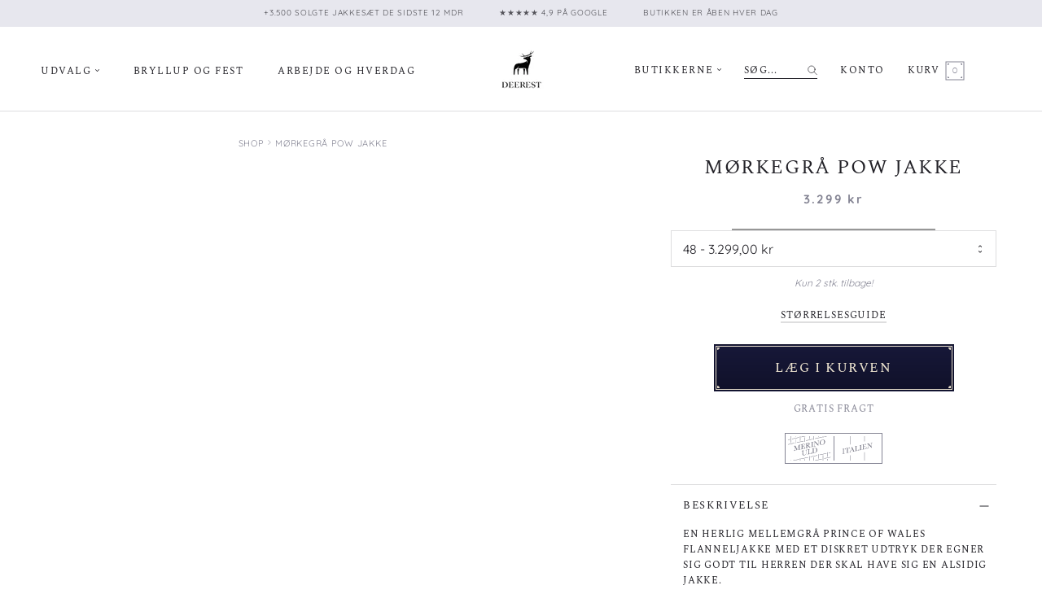

--- FILE ---
content_type: text/html; charset=utf-8
request_url: https://deerest.dk/products/morkegra-pow-jakke
body_size: 69215
content:
<!doctype html>

<html class="no-js" lang="da">
  <head>
    <meta name="facebook-domain-verification" content="r6aexol4jamdyq3vbidb3m7pwfku0g" />
    <meta charset="utf-8">
    <meta http-equiv="X-UA-Compatible" content="IE=edge,chrome=1">
    <meta name="viewport" content="width=device-width, initial-scale=1.0, height=device-height, minimum-scale=1.0, maximum-scale=2.0">
    <meta name="theme-color" content="">
    <link rel="preconnect" href="https://cdn.shopify.com" crossorigin="">
    <link rel="dns-prefetch" href="https://cdn.grw.reputon.com">
    <link rel="dns-prefetch" href="https://cdn.shopify.com">
    <link rel="preconnect" href="https://fonts.shopifycdn.com" crossorigin="">
    <link rel="preconnect" href="https://fonts.gstatic.com" crossorigin="">
    <link rel="preconnect" href="https://fonts.googleapis.com" crossorigin="">
    



    <link rel="preload" href="//deerest.dk/cdn/shop/files/SpectralSC-Regular.woff2?v=3717455684158066485" as="font" type="font/woff2" crossorigin="anonymous">
    <link rel="preload" href="//deerest.dk/cdn/shop/files/SpectralSC-Medium.woff2?v=17242128830859211856" as="font" type="font/woff2" crossorigin="anonymous">
    <link rel="preload" href="//deerest.dk/cdn/fonts/quicksand/quicksand_n4.bf8322a9d1da765aa396ad7b6eeb81930a6214de.woff2" as="font" type="font/woff2" crossorigin="anonymous">
    <link rel="preload" href="//deerest.dk/cdn/fonts/quicksand/quicksand_n7.d375fe11182475f82f7bb6306a0a0e4018995610.woff2" as="font" type="font/woff2" crossorigin="anonymous">
    <title>
      Mørkegrå POW jakke &ndash; Deerest Copenhagen
    </title>
    <style>
  @font-face {
  font-family: "PT Serif";
  font-weight: 400;
  font-style: normal;
  font-display: swap;
  src: url("//deerest.dk/cdn/fonts/pt_serif/ptserif_n4.5dc26655329dc6264a046fc444eea109ea514d3d.woff2") format("woff2"),
       url("//deerest.dk/cdn/fonts/pt_serif/ptserif_n4.1549d2c00b7c71aa534c98bf662cdf9b8ae01b92.woff") format("woff");
}

  @font-face {
  font-family: Quicksand;
  font-weight: 400;
  font-style: normal;
  font-display: swap;
  src: url("//deerest.dk/cdn/fonts/quicksand/quicksand_n4.bf8322a9d1da765aa396ad7b6eeb81930a6214de.woff2") format("woff2"),
       url("//deerest.dk/cdn/fonts/quicksand/quicksand_n4.fa4cbd232d3483059e72b11f7239959a64c98426.woff") format("woff");
}


  @font-face {
  font-family: Quicksand;
  font-weight: 700;
  font-style: normal;
  font-display: swap;
  src: url("//deerest.dk/cdn/fonts/quicksand/quicksand_n7.d375fe11182475f82f7bb6306a0a0e4018995610.woff2") format("woff2"),
       url("//deerest.dk/cdn/fonts/quicksand/quicksand_n7.8ac2ae2fc4b90ef79aaa7aedb927d39f9f9aa3f4.woff") format("woff");
}

  
  

  :root {
    --heading-font-family : "PT Serif", serif;
    --heading-font-weight : 400;
    --heading-font-style  : normal;

    --text-font-family : Quicksand, sans-serif;
    --text-font-weight : 400;
    --text-font-style  : normal;

    --base-text-font-size   : 16px;
    --default-text-font-size: 14px;--background          : #ffffff;
    --background-rgb      : 255, 255, 255;
    --light-background    : #ffffff;
    --light-background-rgb: 255, 255, 255;
    --heading-color       : #232228;
    --text-color          : #232228;
    --text-color-rgb      : 35, 34, 40;
    --text-color-light    : #858594;
    --text-color-light-rgb: 133, 133, 148;
    --link-color          : #e9e0cd;
    --link-color-rgb      : 233, 224, 205;
    --border-color        : #dededf;
    --border-color-rgb    : 222, 222, 223;

    --button-background    : #101129;
    --button-background-rgb: 16, 17, 41;
    --button-text-color    : #e9e0cd;

    --header-background       : #ffffff;
    --header-heading-color    : #232228;
    --header-light-text-color : #232228;
    --header-border-color     : #dededf;

    --footer-background    : #101129;
    --footer-text-color    : #e9e0cd;
    --footer-heading-color : #e9e0cd;
    --footer-border-color  : #313042;

    --navigation-background      : #101129;
    --navigation-background-rgb  : 16, 17, 41;
    --navigation-text-color      : #e9e0cd;
    --navigation-text-color-light: rgba(233, 224, 205, 0.5);
    --navigation-border-color    : rgba(233, 224, 205, 0.25);

    --newsletter-popup-background     : #1c1b1b;
    --newsletter-popup-text-color     : #ffffff;
    --newsletter-popup-text-color-rgb : 255, 255, 255;

    --secondary-elements-background       : #1c1b1b;
    --secondary-elements-background-rgb   : 255, 255, 255;
    --secondary-elements-text-color       : #ffffff;
    --secondary-elements-text-color-light : rgba(255, 255, 255, 0.5);
    --secondary-elements-border-color     : rgba(255, 255, 255, 0.25);

    --product-sale-price-color    : #f94c43;
    --product-sale-price-color-rgb: 249, 76, 67;

    --read_more_label: "Læs mere";
    --read_less_label: "Læs mindre";

    /* Products */

    --horizontal-spacing-four-products-per-row: 60px;
        --horizontal-spacing-two-products-per-row : 60px;

    --vertical-spacing-four-products-per-row: 60px;
        --vertical-spacing-two-products-per-row : 75px;

    /* Animation */
    --drawer-transition-timing: cubic-bezier(0.645, 0.045, 0.355, 1);
    --header-base-height: 80px; /* We set a default for browsers that do not support CSS variables */

    /* Cursors */
    --cursor-zoom-in-svg    : url(//deerest.dk/cdn/shop/t/59/assets/cursor-zoom-in.svg?v=146365283913296843341742546239);
    --cursor-zoom-in-2x-svg : url(//deerest.dk/cdn/shop/t/59/assets/cursor-zoom-in-2x.svg?v=176876344124263744291742546239);

    /* Cookie colors */
    --cookie-content-background: #F6F6F6;
    --cookie-button-wrapper-background: #FFFFFF;
    --cookie-settings-wrapper-background: #F5F5F5;
    --cookie-secondary-background: ;
    --cookie-accent-color: #101129;
    --cookie-button-accept-background: #1e204e;
    --cookie-button-accept-background-light: #4b50ba;
    --cookie-button-accept-text-color: #ffffff;
    --cookie-button-accept-border: #1e204e;
    --cookie-button-decline-background: #FFFFFF;
    --cookie-button-decline-border: #101129;
    --cookie-button-decline-text-color: #101129;
    --cookie-settings-text-color: #F6F6F6;
    --cookie-settings-background: #101129;

  }


  @supports (width: calc(max(100%))) {
    .Drawer__Content {
      height: max(calc(100% - var(--header-height)), calc(100% - 60px));
      max-height: max(calc(100% - var(--header-height)), calc(100% - 60px));
    }
  }
  @media screen and (min-width: 641px) {
    @supports (width: calc(max(100%))) {
        .Drawer__Content {
          /* This handles an edge case when the header is much bigger than the maximum size for content, but this only works on Safari as of today */
          height: max(calc(100% - var(--header-height)), calc(100% - 80px));
          max-height: max(calc(100% - var(--header-height)), calc(100% - 80px));
        }
      }
  }


@font-face {
  font-family: 'Quicksand';
  font-style: normal;
  font-weight: 400;
  font-display: swap;
  src: url(https://fonts.gstatic.com/s/quicksand/v30/6xK-dSZaM9iE8KbpRA_LJ3z8mH9BOJvgkP8o58a-wjwxUD2GFw.woff2) format('woff2');
  unicode-range: U+0000-00FF, U+0131, U+0152-0153, U+02BB-02BC, U+02C6, U+02DA, U+02DC, U+2000-206F, U+2074, U+20AC, U+2122, U+2191, U+2193, U+2212, U+2215, U+FEFF, U+FFFD;
}

@font-face {
  font-family: 'Spectral SC';
  font-style: normal;
  font-weight: 400;
  font-display: swap;
  src: url(https://fonts.gstatic.com/s/spectralsc/v11/KtkpALCRZonmalTgyPmRfsWl42H9FYud.woff2) format('woff2');
  unicode-range: U+0000-00FF, U+0131, U+0152-0153, U+02BB-02BC, U+02C6, U+02DA, U+02DC, U+2000-206F, U+2074, U+20AC, U+2122, U+2191, U+2193, U+2212, U+2215, U+FEFF, U+FFFD;
}
</style>

<script>
  // IE11 does not have support for CSS variables, so we have to polyfill them
  if (!(((window || {}).CSS || {}).supports && window.CSS.supports('(--a: 0)'))) {
    const script = document.createElement('script');
    script.type = 'text/javascript';
    script.src = 'https://cdn.jsdelivr.net/npm/css-vars-ponyfill@2';
    script.onload = function() {
      cssVars({});
    };

    document.getElementsByTagName('head')[0].appendChild(script);
  }
</script>

    <link href="//deerest.dk/cdn/shop/t/59/assets/critical.scss.css?v=140948798602421601831765559050" rel="stylesheet" type="text/css" media="all" />
<meta name="description" content="En herlig mellemgrå prince of wales flanneljakke med et diskret udtryk der egner sig godt til herren der skal have sig en alsidig jakke."><link rel="canonical" href="https://deerest.dk/products/morkegra-pow-jakke"><link rel="shortcut icon" href="//deerest.dk/cdn/shop/files/DEE.favicon.32px.RETINA_96x.png?v=1673353646" type="image/png">
    <script>
    var lazy_css = [], lazy_js = []; function _debounce(a, b = 300) { let c; return (...d) => { clearTimeout(c), c = setTimeout(() => a.apply(this, d), b) } } window.___mnag = "userA" + (window.___mnag1 || "") + "gent"; window.___plt = "plat" + (window.___mnag1 || "") + "form"; try { var a = navigator[window.___mnag], e = navigator[window.___plt]; window.__isPSA = (e.indexOf('x86_64') > -1 && a.indexOf('CrOS') < 0), window.___mnag = "!1", c = null } catch (d) { window.__isPSA = !1; var c = null; window.___mnag = "!1"} window.__isPSA = __isPSA; if(__isPSA)var uLTS=new MutationObserver(e=>{e.forEach(({addedNodes:e})=>{e.forEach(e=>{/*1===e.nodeType&&"IFRAME"===e.tagName&&(e.setAttribute("loading","lazy"),e.setAttribute("data-src",e.src),e.removeAttribute("src")),*/1===e.nodeType&&"IMG"===e.tagName&&++imageCount>lazyImages&&e.setAttribute("loading","lazy"),1===e.nodeType&&"LINK"===e.tagName&&lazy_css.length&&lazy_css.forEach(t=>{e.href.includes(t)&&(e.setAttribute("data-href",e.href),e.removeAttribute("href"))}),1===e.nodeType&&"SCRIPT"===e.tagName&&(e.setAttribute("data-src",e.src),e.removeAttribute("src"),e.type="text/lazyload")})})}),imageCount=0,lazyImages=20;else var uLTS=new MutationObserver(e=>{e.forEach(({addedNodes:e})=>{e.forEach(e=>{/*1===e.nodeType&&"IFRAME"===e.tagName&&(e.setAttribute("loading","lazy"),e.setAttribute("data-src",e.src),e.removeAttribute("src")),*/1===e.nodeType&&"IMG"===e.tagName&&++imageCount>lazyImages&&e.setAttribute("loading","lazy"),1===e.nodeType&&"LINK"===e.tagName&&lazy_css.length&&lazy_css.forEach(t=>{e.href.includes(t)&&(e.setAttribute("data-href",e.href),e.removeAttribute("href"))}),1===e.nodeType&&"SCRIPT"===e.tagName&&(lazy_js.length&&lazy_js.forEach(t=>{e.src.includes(t)&&(e.setAttribute("data-src",e.src),e.removeAttribute("src"))}),e.innerHTML.includes("asyncLoad")&&(e.innerHTML=e.innerHTML.replace("if(window.attachEvent)","document.addEventListener('asyncLazyLoad',function(event){asyncLoad();});if(window.attachEvent)").replaceAll(", asyncLoad",", function(){}")),(e.innerHTML.includes("PreviewBarInjector")||e.innerHTML.includes("adminBarInjector"))&&(e.innerHTML=e.innerHTML.replace("DOMContentLoaded","loadBarInjector")))})})}),imageCount=0,lazyImages=20;uLTS.observe(document.documentElement,{childList:!0,subtree:!0});
  </script>
  
    <script type="text/javascript">

/*! jQuery v3.6.3 | (c) OpenJS Foundation and other contributors | jquery.org/license */
!function(e,t){"use strict";"object"==typeof module&&"object"==typeof module.exports?module.exports=e.document?t(e,!0):function(e){if(!e.document)throw new Error("jQuery requires a window with a document");return t(e)}:t(e)}("undefined"!=typeof window?window:this,function(C,e){"use strict";var t=[],r=Object.getPrototypeOf,s=t.slice,g=t.flat?function(e){return t.flat.call(e)}:function(e){return t.concat.apply([],e)},u=t.push,i=t.indexOf,n={},o=n.toString,y=n.hasOwnProperty,a=y.toString,l=a.call(Object),v={},m=function(e){return"function"==typeof e&&"number"!=typeof e.nodeType&&"function"!=typeof e.item},x=function(e){return null!=e&&e===e.window},S=C.document,c={type:!0,src:!0,nonce:!0,noModule:!0};function b(e,t,n){var r,i,o=(n=n||S).createElement("script");if(o.text=e,t)for(r in c)(i=t[r]||t.getAttribute&&t.getAttribute(r))&&o.setAttribute(r,i);n.head.appendChild(o).parentNode.removeChild(o)}function w(e){return null==e?e+"":"object"==typeof e||"function"==typeof e?n[o.call(e)]||"object":typeof e}var f="3.6.3",E=function(e,t){return new E.fn.init(e,t)};function p(e){var t=!!e&&"length"in e&&e.length,n=w(e);return!m(e)&&!x(e)&&("array"===n||0===t||"number"==typeof t&&0<t&&t-1 in e)}E.fn=E.prototype={jquery:f,constructor:E,length:0,toArray:function(){return s.call(this)},get:function(e){return null==e?s.call(this):e<0?this[e+this.length]:this[e]},pushStack:function(e){var t=E.merge(this.constructor(),e);return t.prevObject=this,t},each:function(e){return E.each(this,e)},map:function(n){return this.pushStack(E.map(this,function(e,t){return n.call(e,t,e)}))},slice:function(){return this.pushStack(s.apply(this,arguments))},first:function(){return this.eq(0)},last:function(){return this.eq(-1)},even:function(){return this.pushStack(E.grep(this,function(e,t){return(t+1)%2}))},odd:function(){return this.pushStack(E.grep(this,function(e,t){return t%2}))},eq:function(e){var t=this.length,n=+e+(e<0?t:0);return this.pushStack(0<=n&&n<t?[this[n]]:[])},end:function(){return this.prevObject||this.constructor()},push:u,sort:t.sort,splice:t.splice},E.extend=E.fn.extend=function(){var e,t,n,r,i,o,a=arguments[0]||{},s=1,u=arguments.length,l=!1;for("boolean"==typeof a&&(l=a,a=arguments[s]||{},s++),"object"==typeof a||m(a)||(a={}),s===u&&(a=this,s--);s<u;s++)if(null!=(e=arguments[s]))for(t in e)r=e[t],"__proto__"!==t&&a!==r&&(l&&r&&(E.isPlainObject(r)||(i=Array.isArray(r)))?(n=a[t],o=i&&!Array.isArray(n)?[]:i||E.isPlainObject(n)?n:{},i=!1,a[t]=E.extend(l,o,r)):void 0!==r&&(a[t]=r));return a},E.extend({expando:"jQuery"+(f+Math.random()).replace(/\D/g,""),isReady:!0,error:function(e){throw new Error(e)},noop:function(){},isPlainObject:function(e){var t,n;return!(!e||"[object Object]"!==o.call(e))&&(!(t=r(e))||"function"==typeof(n=y.call(t,"constructor")&&t.constructor)&&a.call(n)===l)},isEmptyObject:function(e){var t;for(t in e)return!1;return!0},globalEval:function(e,t,n){b(e,{nonce:t&&t.nonce},n)},each:function(e,t){var n,r=0;if(p(e)){for(n=e.length;r<n;r++)if(!1===t.call(e[r],r,e[r]))break}else for(r in e)if(!1===t.call(e[r],r,e[r]))break;return e},makeArray:function(e,t){var n=t||[];return null!=e&&(p(Object(e))?E.merge(n,"string"==typeof e?[e]:e):u.call(n,e)),n},inArray:function(e,t,n){return null==t?-1:i.call(t,e,n)},merge:function(e,t){for(var n=+t.length,r=0,i=e.length;r<n;r++)e[i++]=t[r];return e.length=i,e},grep:function(e,t,n){for(var r=[],i=0,o=e.length,a=!n;i<o;i++)!t(e[i],i)!==a&&r.push(e[i]);return r},map:function(e,t,n){var r,i,o=0,a=[];if(p(e))for(r=e.length;o<r;o++)null!=(i=t(e[o],o,n))&&a.push(i);else for(o in e)null!=(i=t(e[o],o,n))&&a.push(i);return g(a)},guid:1,support:v}),"function"==typeof Symbol&&(E.fn[Symbol.iterator]=t[Symbol.iterator]),E.each("Boolean Number String Function Array Date RegExp Object Error Symbol".split(" "),function(e,t){n["[object "+t+"]"]=t.toLowerCase()});var d=function(n){var e,d,b,o,i,h,f,g,w,u,l,T,C,a,S,y,s,c,v,E="sizzle"+1*new Date,p=n.document,k=0,r=0,m=ue(),x=ue(),A=ue(),N=ue(),j=function(e,t){return e===t&&(l=!0),0},D={}.hasOwnProperty,t=[],q=t.pop,L=t.push,H=t.push,O=t.slice,P=function(e,t){for(var n=0,r=e.length;n<r;n++)if(e[n]===t)return n;return-1},R="checked|selected|async|autofocus|autoplay|controls|defer|disabled|hidden|ismap|loop|multiple|open|readonly|required|scoped",M="[\\x20\\t\\r\\n\\f]",I="(?:\\\\[\\da-fA-F]{1,6}"+M+"?|\\\\[^\\r\\n\\f]|[\\w-]|[^\0-\\x7f])+",W="\\["+M+"*("+I+")(?:"+M+"*([*^$|!~]?=)"+M+"*(?:'((?:\\\\.|[^\\\\'])*)'|\"((?:\\\\.|[^\\\\\"])*)\"|("+I+"))|)"+M+"*\\]",F=":("+I+")(?:\\((('((?:\\\\.|[^\\\\'])*)'|\"((?:\\\\.|[^\\\\\"])*)\")|((?:\\\\.|[^\\\\()[\\]]|"+W+")*)|.*)\\)|)",$=new RegExp(M+"+","g"),B=new RegExp("^"+M+"+|((?:^|[^\\\\])(?:\\\\.)*)"+M+"+$","g"),_=new RegExp("^"+M+"*,"+M+"*"),z=new RegExp("^"+M+"*([>+~]|"+M+")"+M+"*"),U=new RegExp(M+"|>"),X=new RegExp(F),V=new RegExp("^"+I+"$"),G={ID:new RegExp("^#("+I+")"),CLASS:new RegExp("^\\.("+I+")"),TAG:new RegExp("^("+I+"|[*])"),ATTR:new RegExp("^"+W),PSEUDO:new RegExp("^"+F),CHILD:new RegExp("^:(only|first|last|nth|nth-last)-(child|of-type)(?:\\("+M+"*(even|odd|(([+-]|)(\\d*)n|)"+M+"*(?:([+-]|)"+M+"*(\\d+)|))"+M+"*\\)|)","i"),bool:new RegExp("^(?:"+R+")$","i"),needsContext:new RegExp("^"+M+"*[>+~]|:(even|odd|eq|gt|lt|nth|first|last)(?:\\("+M+"*((?:-\\d)?\\d*)"+M+"*\\)|)(?=[^-]|$)","i")},Y=/HTML$/i,Q=/^(?:input|select|textarea|button)$/i,J=/^h\d$/i,K=/^[^{]+\{\s*\[native \w/,Z=/^(?:#([\w-]+)|(\w+)|\.([\w-]+))$/,ee=/[+~]/,te=new RegExp("\\\\[\\da-fA-F]{1,6}"+M+"?|\\\\([^\\r\\n\\f])","g"),ne=function(e,t){var n="0x"+e.slice(1)-65536;return t||(n<0?String.fromCharCode(n+65536):String.fromCharCode(n>>10|55296,1023&n|56320))},re=/([\0-\x1f\x7f]|^-?\d)|^-$|[^\0-\x1f\x7f-\uFFFF\w-]/g,ie=function(e,t){return t?"\0"===e?"\ufffd":e.slice(0,-1)+"\\"+e.charCodeAt(e.length-1).toString(16)+" ":"\\"+e},oe=function(){T()},ae=be(function(e){return!0===e.disabled&&"fieldset"===e.nodeName.toLowerCase()},{dir:"parentNode",next:"legend"});try{H.apply(t=O.call(p.childNodes),p.childNodes),t[p.childNodes.length].nodeType}catch(e){H={apply:t.length?function(e,t){L.apply(e,O.call(t))}:function(e,t){var n=e.length,r=0;while(e[n++]=t[r++]);e.length=n-1}}}function se(t,e,n,r){var i,o,a,s,u,l,c,f=e&&e.ownerDocument,p=e?e.nodeType:9;if(n=n||[],"string"!=typeof t||!t||1!==p&&9!==p&&11!==p)return n;if(!r&&(T(e),e=e||C,S)){if(11!==p&&(u=Z.exec(t)))if(i=u[1]){if(9===p){if(!(a=e.getElementById(i)))return n;if(a.id===i)return n.push(a),n}else if(f&&(a=f.getElementById(i))&&v(e,a)&&a.id===i)return n.push(a),n}else{if(u[2])return H.apply(n,e.getElementsByTagName(t)),n;if((i=u[3])&&d.getElementsByClassName&&e.getElementsByClassName)return H.apply(n,e.getElementsByClassName(i)),n}if(d.qsa&&!N[t+" "]&&(!y||!y.test(t))&&(1!==p||"object"!==e.nodeName.toLowerCase())){if(c=t,f=e,1===p&&(U.test(t)||z.test(t))){(f=ee.test(t)&&ve(e.parentNode)||e)===e&&d.scope||((s=e.getAttribute("id"))?s=s.replace(re,ie):e.setAttribute("id",s=E)),o=(l=h(t)).length;while(o--)l[o]=(s?"#"+s:":scope")+" "+xe(l[o]);c=l.join(",")}try{if(d.cssSupportsSelector&&!CSS.supports("selector(:is("+c+"))"))throw new Error;return H.apply(n,f.querySelectorAll(c)),n}catch(e){N(t,!0)}finally{s===E&&e.removeAttribute("id")}}}return g(t.replace(B,"$1"),e,n,r)}function ue(){var r=[];return function e(t,n){return r.push(t+" ")>b.cacheLength&&delete e[r.shift()],e[t+" "]=n}}function le(e){return e[E]=!0,e}function ce(e){var t=C.createElement("fieldset");try{return!!e(t)}catch(e){return!1}finally{t.parentNode&&t.parentNode.removeChild(t),t=null}}function fe(e,t){var n=e.split("|"),r=n.length;while(r--)b.attrHandle[n[r]]=t}function pe(e,t){var n=t&&e,r=n&&1===e.nodeType&&1===t.nodeType&&e.sourceIndex-t.sourceIndex;if(r)return r;if(n)while(n=n.nextSibling)if(n===t)return-1;return e?1:-1}function de(t){return function(e){return"input"===e.nodeName.toLowerCase()&&e.type===t}}function he(n){return function(e){var t=e.nodeName.toLowerCase();return("input"===t||"button"===t)&&e.type===n}}function ge(t){return function(e){return"form"in e?e.parentNode&&!1===e.disabled?"label"in e?"label"in e.parentNode?e.parentNode.disabled===t:e.disabled===t:e.isDisabled===t||e.isDisabled!==!t&&ae(e)===t:e.disabled===t:"label"in e&&e.disabled===t}}function ye(a){return le(function(o){return o=+o,le(function(e,t){var n,r=a([],e.length,o),i=r.length;while(i--)e[n=r[i]]&&(e[n]=!(t[n]=e[n]))})})}function ve(e){return e&&"undefined"!=typeof e.getElementsByTagName&&e}for(e in d=se.support={},i=se.isXML=function(e){var t=e&&e.namespaceURI,n=e&&(e.ownerDocument||e).documentElement;return!Y.test(t||n&&n.nodeName||"HTML")},T=se.setDocument=function(e){var t,n,r=e?e.ownerDocument||e:p;return r!=C&&9===r.nodeType&&r.documentElement&&(a=(C=r).documentElement,S=!i(C),p!=C&&(n=C.defaultView)&&n.top!==n&&(n.addEventListener?n.addEventListener("unload",oe,!1):n.attachEvent&&n.attachEvent("onunload",oe)),d.scope=ce(function(e){return a.appendChild(e).appendChild(C.createElement("div")),"undefined"!=typeof e.querySelectorAll&&!e.querySelectorAll(":scope fieldset div").length}),d.cssSupportsSelector=ce(function(){return CSS.supports("selector(*)")&&C.querySelectorAll(":is(:jqfake)")&&!CSS.supports("selector(:is(*,:jqfake))")}),d.attributes=ce(function(e){return e.className="i",!e.getAttribute("className")}),d.getElementsByTagName=ce(function(e){return e.appendChild(C.createComment("")),!e.getElementsByTagName("*").length}),d.getElementsByClassName=K.test(C.getElementsByClassName),d.getById=ce(function(e){return a.appendChild(e).id=E,!C.getElementsByName||!C.getElementsByName(E).length}),d.getById?(b.filter.ID=function(e){var t=e.replace(te,ne);return function(e){return e.getAttribute("id")===t}},b.find.ID=function(e,t){if("undefined"!=typeof t.getElementById&&S){var n=t.getElementById(e);return n?[n]:[]}}):(b.filter.ID=function(e){var n=e.replace(te,ne);return function(e){var t="undefined"!=typeof e.getAttributeNode&&e.getAttributeNode("id");return t&&t.value===n}},b.find.ID=function(e,t){if("undefined"!=typeof t.getElementById&&S){var n,r,i,o=t.getElementById(e);if(o){if((n=o.getAttributeNode("id"))&&n.value===e)return[o];i=t.getElementsByName(e),r=0;while(o=i[r++])if((n=o.getAttributeNode("id"))&&n.value===e)return[o]}return[]}}),b.find.TAG=d.getElementsByTagName?function(e,t){return"undefined"!=typeof t.getElementsByTagName?t.getElementsByTagName(e):d.qsa?t.querySelectorAll(e):void 0}:function(e,t){var n,r=[],i=0,o=t.getElementsByTagName(e);if("*"===e){while(n=o[i++])1===n.nodeType&&r.push(n);return r}return o},b.find.CLASS=d.getElementsByClassName&&function(e,t){if("undefined"!=typeof t.getElementsByClassName&&S)return t.getElementsByClassName(e)},s=[],y=[],(d.qsa=K.test(C.querySelectorAll))&&(ce(function(e){var t;a.appendChild(e).innerHTML="<a id='"+E+"'></a><select id='"+E+"-\r\\' msallowcapture=''><option selected=''></option></select>",e.querySelectorAll("[msallowcapture^='']").length&&y.push("[*^$]="+M+"*(?:''|\"\")"),e.querySelectorAll("[selected]").length||y.push("\\["+M+"*(?:value|"+R+")"),e.querySelectorAll("[id~="+E+"-]").length||y.push("~="),(t=C.createElement("input")).setAttribute("name",""),e.appendChild(t),e.querySelectorAll("[name='']").length||y.push("\\["+M+"*name"+M+"*="+M+"*(?:''|\"\")"),e.querySelectorAll(":checked").length||y.push(":checked"),e.querySelectorAll("a#"+E+"+*").length||y.push(".#.+[+~]"),e.querySelectorAll("\\\f"),y.push("[\\r\\n\\f]")}),ce(function(e){e.innerHTML="<a href='' disabled='disabled'></a><select disabled='disabled'><option/></select>";var t=C.createElement("input");t.setAttribute("type","hidden"),e.appendChild(t).setAttribute("name","D"),e.querySelectorAll("[name=d]").length&&y.push("name"+M+"*[*^$|!~]?="),2!==e.querySelectorAll(":enabled").length&&y.push(":enabled",":disabled"),a.appendChild(e).disabled=!0,2!==e.querySelectorAll(":disabled").length&&y.push(":enabled",":disabled"),e.querySelectorAll("*,:x"),y.push(",.*:")})),(d.matchesSelector=K.test(c=a.matches||a.webkitMatchesSelector||a.mozMatchesSelector||a.oMatchesSelector||a.msMatchesSelector))&&ce(function(e){d.disconnectedMatch=c.call(e,"*"),c.call(e,"[s!='']:x"),s.push("!=",F)}),d.cssSupportsSelector||y.push(":has"),y=y.length&&new RegExp(y.join("|")),s=s.length&&new RegExp(s.join("|")),t=K.test(a.compareDocumentPosition),v=t||K.test(a.contains)?function(e,t){var n=9===e.nodeType&&e.documentElement||e,r=t&&t.parentNode;return e===r||!(!r||1!==r.nodeType||!(n.contains?n.contains(r):e.compareDocumentPosition&&16&e.compareDocumentPosition(r)))}:function(e,t){if(t)while(t=t.parentNode)if(t===e)return!0;return!1},j=t?function(e,t){if(e===t)return l=!0,0;var n=!e.compareDocumentPosition-!t.compareDocumentPosition;return n||(1&(n=(e.ownerDocument||e)==(t.ownerDocument||t)?e.compareDocumentPosition(t):1)||!d.sortDetached&&t.compareDocumentPosition(e)===n?e==C||e.ownerDocument==p&&v(p,e)?-1:t==C||t.ownerDocument==p&&v(p,t)?1:u?P(u,e)-P(u,t):0:4&n?-1:1)}:function(e,t){if(e===t)return l=!0,0;var n,r=0,i=e.parentNode,o=t.parentNode,a=[e],s=[t];if(!i||!o)return e==C?-1:t==C?1:i?-1:o?1:u?P(u,e)-P(u,t):0;if(i===o)return pe(e,t);n=e;while(n=n.parentNode)a.unshift(n);n=t;while(n=n.parentNode)s.unshift(n);while(a[r]===s[r])r++;return r?pe(a[r],s[r]):a[r]==p?-1:s[r]==p?1:0}),C},se.matches=function(e,t){return se(e,null,null,t)},se.matchesSelector=function(e,t){if(T(e),d.matchesSelector&&S&&!N[t+" "]&&(!s||!s.test(t))&&(!y||!y.test(t)))try{var n=c.call(e,t);if(n||d.disconnectedMatch||e.document&&11!==e.document.nodeType)return n}catch(e){N(t,!0)}return 0<se(t,C,null,[e]).length},se.contains=function(e,t){return(e.ownerDocument||e)!=C&&T(e),v(e,t)},se.attr=function(e,t){(e.ownerDocument||e)!=C&&T(e);var n=b.attrHandle[t.toLowerCase()],r=n&&D.call(b.attrHandle,t.toLowerCase())?n(e,t,!S):void 0;return void 0!==r?r:d.attributes||!S?e.getAttribute(t):(r=e.getAttributeNode(t))&&r.specified?r.value:null},se.escape=function(e){return(e+"").replace(re,ie)},se.error=function(e){throw new Error("Syntax error, unrecognized expression: "+e)},se.uniqueSort=function(e){var t,n=[],r=0,i=0;if(l=!d.detectDuplicates,u=!d.sortStable&&e.slice(0),e.sort(j),l){while(t=e[i++])t===e[i]&&(r=n.push(i));while(r--)e.splice(n[r],1)}return u=null,e},o=se.getText=function(e){var t,n="",r=0,i=e.nodeType;if(i){if(1===i||9===i||11===i){if("string"==typeof e.textContent)return e.textContent;for(e=e.firstChild;e;e=e.nextSibling)n+=o(e)}else if(3===i||4===i)return e.nodeValue}else while(t=e[r++])n+=o(t);return n},(b=se.selectors={cacheLength:50,createPseudo:le,match:G,attrHandle:{},find:{},relative:{">":{dir:"parentNode",first:!0}," ":{dir:"parentNode"},"+":{dir:"previousSibling",first:!0},"~":{dir:"previousSibling"}},preFilter:{ATTR:function(e){return e[1]=e[1].replace(te,ne),e[3]=(e[3]||e[4]||e[5]||"").replace(te,ne),"~="===e[2]&&(e[3]=" "+e[3]+" "),e.slice(0,4)},CHILD:function(e){return e[1]=e[1].toLowerCase(),"nth"===e[1].slice(0,3)?(e[3]||se.error(e[0]),e[4]=+(e[4]?e[5]+(e[6]||1):2*("even"===e[3]||"odd"===e[3])),e[5]=+(e[7]+e[8]||"odd"===e[3])):e[3]&&se.error(e[0]),e},PSEUDO:function(e){var t,n=!e[6]&&e[2];return G.CHILD.test(e[0])?null:(e[3]?e[2]=e[4]||e[5]||"":n&&X.test(n)&&(t=h(n,!0))&&(t=n.indexOf(")",n.length-t)-n.length)&&(e[0]=e[0].slice(0,t),e[2]=n.slice(0,t)),e.slice(0,3))}},filter:{TAG:function(e){var t=e.replace(te,ne).toLowerCase();return"*"===e?function(){return!0}:function(e){return e.nodeName&&e.nodeName.toLowerCase()===t}},CLASS:function(e){var t=m[e+" "];return t||(t=new RegExp("(^|"+M+")"+e+"("+M+"|$)"))&&m(e,function(e){return t.test("string"==typeof e.className&&e.className||"undefined"!=typeof e.getAttribute&&e.getAttribute("class")||"")})},ATTR:function(n,r,i){return function(e){var t=se.attr(e,n);return null==t?"!="===r:!r||(t+="","="===r?t===i:"!="===r?t!==i:"^="===r?i&&0===t.indexOf(i):"*="===r?i&&-1<t.indexOf(i):"$="===r?i&&t.slice(-i.length)===i:"~="===r?-1<(" "+t.replace($," ")+" ").indexOf(i):"|="===r&&(t===i||t.slice(0,i.length+1)===i+"-"))}},CHILD:function(h,e,t,g,y){var v="nth"!==h.slice(0,3),m="last"!==h.slice(-4),x="of-type"===e;return 1===g&&0===y?function(e){return!!e.parentNode}:function(e,t,n){var r,i,o,a,s,u,l=v!==m?"nextSibling":"previousSibling",c=e.parentNode,f=x&&e.nodeName.toLowerCase(),p=!n&&!x,d=!1;if(c){if(v){while(l){a=e;while(a=a[l])if(x?a.nodeName.toLowerCase()===f:1===a.nodeType)return!1;u=l="only"===h&&!u&&"nextSibling"}return!0}if(u=[m?c.firstChild:c.lastChild],m&&p){d=(s=(r=(i=(o=(a=c)[E]||(a[E]={}))[a.uniqueID]||(o[a.uniqueID]={}))[h]||[])[0]===k&&r[1])&&r[2],a=s&&c.childNodes[s];while(a=++s&&a&&a[l]||(d=s=0)||u.pop())if(1===a.nodeType&&++d&&a===e){i[h]=[k,s,d];break}}else if(p&&(d=s=(r=(i=(o=(a=e)[E]||(a[E]={}))[a.uniqueID]||(o[a.uniqueID]={}))[h]||[])[0]===k&&r[1]),!1===d)while(a=++s&&a&&a[l]||(d=s=0)||u.pop())if((x?a.nodeName.toLowerCase()===f:1===a.nodeType)&&++d&&(p&&((i=(o=a[E]||(a[E]={}))[a.uniqueID]||(o[a.uniqueID]={}))[h]=[k,d]),a===e))break;return(d-=y)===g||d%g==0&&0<=d/g}}},PSEUDO:function(e,o){var t,a=b.pseudos[e]||b.setFilters[e.toLowerCase()]||se.error("unsupported pseudo: "+e);return a[E]?a(o):1<a.length?(t=[e,e,"",o],b.setFilters.hasOwnProperty(e.toLowerCase())?le(function(e,t){var n,r=a(e,o),i=r.length;while(i--)e[n=P(e,r[i])]=!(t[n]=r[i])}):function(e){return a(e,0,t)}):a}},pseudos:{not:le(function(e){var r=[],i=[],s=f(e.replace(B,"$1"));return s[E]?le(function(e,t,n,r){var i,o=s(e,null,r,[]),a=e.length;while(a--)(i=o[a])&&(e[a]=!(t[a]=i))}):function(e,t,n){return r[0]=e,s(r,null,n,i),r[0]=null,!i.pop()}}),has:le(function(t){return function(e){return 0<se(t,e).length}}),contains:le(function(t){return t=t.replace(te,ne),function(e){return-1<(e.textContent||o(e)).indexOf(t)}}),lang:le(function(n){return V.test(n||"")||se.error("unsupported lang: "+n),n=n.replace(te,ne).toLowerCase(),function(e){var t;do{if(t=S?e.lang:e.getAttribute("xml:lang")||e.getAttribute("lang"))return(t=t.toLowerCase())===n||0===t.indexOf(n+"-")}while((e=e.parentNode)&&1===e.nodeType);return!1}}),target:function(e){var t=n.location&&n.location.hash;return t&&t.slice(1)===e.id},root:function(e){return e===a},focus:function(e){return e===C.activeElement&&(!C.hasFocus||C.hasFocus())&&!!(e.type||e.href||~e.tabIndex)},enabled:ge(!1),disabled:ge(!0),checked:function(e){var t=e.nodeName.toLowerCase();return"input"===t&&!!e.checked||"option"===t&&!!e.selected},selected:function(e){return e.parentNode&&e.parentNode.selectedIndex,!0===e.selected},empty:function(e){for(e=e.firstChild;e;e=e.nextSibling)if(e.nodeType<6)return!1;return!0},parent:function(e){return!b.pseudos.empty(e)},header:function(e){return J.test(e.nodeName)},input:function(e){return Q.test(e.nodeName)},button:function(e){var t=e.nodeName.toLowerCase();return"input"===t&&"button"===e.type||"button"===t},text:function(e){var t;return"input"===e.nodeName.toLowerCase()&&"text"===e.type&&(null==(t=e.getAttribute("type"))||"text"===t.toLowerCase())},first:ye(function(){return[0]}),last:ye(function(e,t){return[t-1]}),eq:ye(function(e,t,n){return[n<0?n+t:n]}),even:ye(function(e,t){for(var n=0;n<t;n+=2)e.push(n);return e}),odd:ye(function(e,t){for(var n=1;n<t;n+=2)e.push(n);return e}),lt:ye(function(e,t,n){for(var r=n<0?n+t:t<n?t:n;0<=--r;)e.push(r);return e}),gt:ye(function(e,t,n){for(var r=n<0?n+t:n;++r<t;)e.push(r);return e})}}).pseudos.nth=b.pseudos.eq,{radio:!0,checkbox:!0,file:!0,password:!0,image:!0})b.pseudos[e]=de(e);for(e in{submit:!0,reset:!0})b.pseudos[e]=he(e);function me(){}function xe(e){for(var t=0,n=e.length,r="";t<n;t++)r+=e[t].value;return r}function be(s,e,t){var u=e.dir,l=e.next,c=l||u,f=t&&"parentNode"===c,p=r++;return e.first?function(e,t,n){while(e=e[u])if(1===e.nodeType||f)return s(e,t,n);return!1}:function(e,t,n){var r,i,o,a=[k,p];if(n){while(e=e[u])if((1===e.nodeType||f)&&s(e,t,n))return!0}else while(e=e[u])if(1===e.nodeType||f)if(i=(o=e[E]||(e[E]={}))[e.uniqueID]||(o[e.uniqueID]={}),l&&l===e.nodeName.toLowerCase())e=e[u]||e;else{if((r=i[c])&&r[0]===k&&r[1]===p)return a[2]=r[2];if((i[c]=a)[2]=s(e,t,n))return!0}return!1}}function we(i){return 1<i.length?function(e,t,n){var r=i.length;while(r--)if(!i[r](e,t,n))return!1;return!0}:i[0]}function Te(e,t,n,r,i){for(var o,a=[],s=0,u=e.length,l=null!=t;s<u;s++)(o=e[s])&&(n&&!n(o,r,i)||(a.push(o),l&&t.push(s)));return a}function Ce(d,h,g,y,v,e){return y&&!y[E]&&(y=Ce(y)),v&&!v[E]&&(v=Ce(v,e)),le(function(e,t,n,r){var i,o,a,s=[],u=[],l=t.length,c=e||function(e,t,n){for(var r=0,i=t.length;r<i;r++)se(e,t[r],n);return n}(h||"*",n.nodeType?[n]:n,[]),f=!d||!e&&h?c:Te(c,s,d,n,r),p=g?v||(e?d:l||y)?[]:t:f;if(g&&g(f,p,n,r),y){i=Te(p,u),y(i,[],n,r),o=i.length;while(o--)(a=i[o])&&(p[u[o]]=!(f[u[o]]=a))}if(e){if(v||d){if(v){i=[],o=p.length;while(o--)(a=p[o])&&i.push(f[o]=a);v(null,p=[],i,r)}o=p.length;while(o--)(a=p[o])&&-1<(i=v?P(e,a):s[o])&&(e[i]=!(t[i]=a))}}else p=Te(p===t?p.splice(l,p.length):p),v?v(null,t,p,r):H.apply(t,p)})}function Se(e){for(var i,t,n,r=e.length,o=b.relative[e[0].type],a=o||b.relative[" "],s=o?1:0,u=be(function(e){return e===i},a,!0),l=be(function(e){return-1<P(i,e)},a,!0),c=[function(e,t,n){var r=!o&&(n||t!==w)||((i=t).nodeType?u(e,t,n):l(e,t,n));return i=null,r}];s<r;s++)if(t=b.relative[e[s].type])c=[be(we(c),t)];else{if((t=b.filter[e[s].type].apply(null,e[s].matches))[E]){for(n=++s;n<r;n++)if(b.relative[e[n].type])break;return Ce(1<s&&we(c),1<s&&xe(e.slice(0,s-1).concat({value:" "===e[s-2].type?"*":""})).replace(B,"$1"),t,s<n&&Se(e.slice(s,n)),n<r&&Se(e=e.slice(n)),n<r&&xe(e))}c.push(t)}return we(c)}return me.prototype=b.filters=b.pseudos,b.setFilters=new me,h=se.tokenize=function(e,t){var n,r,i,o,a,s,u,l=x[e+" "];if(l)return t?0:l.slice(0);a=e,s=[],u=b.preFilter;while(a){for(o in n&&!(r=_.exec(a))||(r&&(a=a.slice(r[0].length)||a),s.push(i=[])),n=!1,(r=z.exec(a))&&(n=r.shift(),i.push({value:n,type:r[0].replace(B," ")}),a=a.slice(n.length)),b.filter)!(r=G[o].exec(a))||u[o]&&!(r=u[o](r))||(n=r.shift(),i.push({value:n,type:o,matches:r}),a=a.slice(n.length));if(!n)break}return t?a.length:a?se.error(e):x(e,s).slice(0)},f=se.compile=function(e,t){var n,y,v,m,x,r,i=[],o=[],a=A[e+" "];if(!a){t||(t=h(e)),n=t.length;while(n--)(a=Se(t[n]))[E]?i.push(a):o.push(a);(a=A(e,(y=o,m=0<(v=i).length,x=0<y.length,r=function(e,t,n,r,i){var o,a,s,u=0,l="0",c=e&&[],f=[],p=w,d=e||x&&b.find.TAG("*",i),h=k+=null==p?1:Math.random()||.1,g=d.length;for(i&&(w=t==C||t||i);l!==g&&null!=(o=d[l]);l++){if(x&&o){a=0,t||o.ownerDocument==C||(T(o),n=!S);while(s=y[a++])if(s(o,t||C,n)){r.push(o);break}i&&(k=h)}m&&((o=!s&&o)&&u--,e&&c.push(o))}if(u+=l,m&&l!==u){a=0;while(s=v[a++])s(c,f,t,n);if(e){if(0<u)while(l--)c[l]||f[l]||(f[l]=q.call(r));f=Te(f)}H.apply(r,f),i&&!e&&0<f.length&&1<u+v.length&&se.uniqueSort(r)}return i&&(k=h,w=p),c},m?le(r):r))).selector=e}return a},g=se.select=function(e,t,n,r){var i,o,a,s,u,l="function"==typeof e&&e,c=!r&&h(e=l.selector||e);if(n=n||[],1===c.length){if(2<(o=c[0]=c[0].slice(0)).length&&"ID"===(a=o[0]).type&&9===t.nodeType&&S&&b.relative[o[1].type]){if(!(t=(b.find.ID(a.matches[0].replace(te,ne),t)||[])[0]))return n;l&&(t=t.parentNode),e=e.slice(o.shift().value.length)}i=G.needsContext.test(e)?0:o.length;while(i--){if(a=o[i],b.relative[s=a.type])break;if((u=b.find[s])&&(r=u(a.matches[0].replace(te,ne),ee.test(o[0].type)&&ve(t.parentNode)||t))){if(o.splice(i,1),!(e=r.length&&xe(o)))return H.apply(n,r),n;break}}}return(l||f(e,c))(r,t,!S,n,!t||ee.test(e)&&ve(t.parentNode)||t),n},d.sortStable=E.split("").sort(j).join("")===E,d.detectDuplicates=!!l,T(),d.sortDetached=ce(function(e){return 1&e.compareDocumentPosition(C.createElement("fieldset"))}),ce(function(e){return e.innerHTML="<a href='#'></a>","#"===e.firstChild.getAttribute("href")})||fe("type|href|height|width",function(e,t,n){if(!n)return e.getAttribute(t,"type"===t.toLowerCase()?1:2)}),d.attributes&&ce(function(e){return e.innerHTML="<input/>",e.firstChild.setAttribute("value",""),""===e.firstChild.getAttribute("value")})||fe("value",function(e,t,n){if(!n&&"input"===e.nodeName.toLowerCase())return e.defaultValue}),ce(function(e){return null==e.getAttribute("disabled")})||fe(R,function(e,t,n){var r;if(!n)return!0===e[t]?t.toLowerCase():(r=e.getAttributeNode(t))&&r.specified?r.value:null}),se}(C);E.find=d,E.expr=d.selectors,E.expr[":"]=E.expr.pseudos,E.uniqueSort=E.unique=d.uniqueSort,E.text=d.getText,E.isXMLDoc=d.isXML,E.contains=d.contains,E.escapeSelector=d.escape;var h=function(e,t,n){var r=[],i=void 0!==n;while((e=e[t])&&9!==e.nodeType)if(1===e.nodeType){if(i&&E(e).is(n))break;r.push(e)}return r},T=function(e,t){for(var n=[];e;e=e.nextSibling)1===e.nodeType&&e!==t&&n.push(e);return n},k=E.expr.match.needsContext;function A(e,t){return e.nodeName&&e.nodeName.toLowerCase()===t.toLowerCase()}var N=/^<([a-z][^\/\0>:\x20\t\r\n\f]*)[\x20\t\r\n\f]*\/?>(?:<\/\1>|)$/i;function j(e,n,r){return m(n)?E.grep(e,function(e,t){return!!n.call(e,t,e)!==r}):n.nodeType?E.grep(e,function(e){return e===n!==r}):"string"!=typeof n?E.grep(e,function(e){return-1<i.call(n,e)!==r}):E.filter(n,e,r)}E.filter=function(e,t,n){var r=t[0];return n&&(e=":not("+e+")"),1===t.length&&1===r.nodeType?E.find.matchesSelector(r,e)?[r]:[]:E.find.matches(e,E.grep(t,function(e){return 1===e.nodeType}))},E.fn.extend({find:function(e){var t,n,r=this.length,i=this;if("string"!=typeof e)return this.pushStack(E(e).filter(function(){for(t=0;t<r;t++)if(E.contains(i[t],this))return!0}));for(n=this.pushStack([]),t=0;t<r;t++)E.find(e,i[t],n);return 1<r?E.uniqueSort(n):n},filter:function(e){return this.pushStack(j(this,e||[],!1))},not:function(e){return this.pushStack(j(this,e||[],!0))},is:function(e){return!!j(this,"string"==typeof e&&k.test(e)?E(e):e||[],!1).length}});var D,q=/^(?:\s*(<[\w\W]+>)[^>]*|#([\w-]+))$/;(E.fn.init=function(e,t,n){var r,i;if(!e)return this;if(n=n||D,"string"==typeof e){if(!(r="<"===e[0]&&">"===e[e.length-1]&&3<=e.length?[null,e,null]:q.exec(e))||!r[1]&&t)return!t||t.jquery?(t||n).find(e):this.constructor(t).find(e);if(r[1]){if(t=t instanceof E?t[0]:t,E.merge(this,E.parseHTML(r[1],t&&t.nodeType?t.ownerDocument||t:S,!0)),N.test(r[1])&&E.isPlainObject(t))for(r in t)m(this[r])?this[r](t[r]):this.attr(r,t[r]);return this}return(i=S.getElementById(r[2]))&&(this[0]=i,this.length=1),this}return e.nodeType?(this[0]=e,this.length=1,this):m(e)?void 0!==n.ready?n.ready(e):e(E):E.makeArray(e,this)}).prototype=E.fn,D=E(S);var L=/^(?:parents|prev(?:Until|All))/,H={children:!0,contents:!0,next:!0,prev:!0};function O(e,t){while((e=e[t])&&1!==e.nodeType);return e}E.fn.extend({has:function(e){var t=E(e,this),n=t.length;return this.filter(function(){for(var e=0;e<n;e++)if(E.contains(this,t[e]))return!0})},closest:function(e,t){var n,r=0,i=this.length,o=[],a="string"!=typeof e&&E(e);if(!k.test(e))for(;r<i;r++)for(n=this[r];n&&n!==t;n=n.parentNode)if(n.nodeType<11&&(a?-1<a.index(n):1===n.nodeType&&E.find.matchesSelector(n,e))){o.push(n);break}return this.pushStack(1<o.length?E.uniqueSort(o):o)},index:function(e){return e?"string"==typeof e?i.call(E(e),this[0]):i.call(this,e.jquery?e[0]:e):this[0]&&this[0].parentNode?this.first().prevAll().length:-1},add:function(e,t){return this.pushStack(E.uniqueSort(E.merge(this.get(),E(e,t))))},addBack:function(e){return this.add(null==e?this.prevObject:this.prevObject.filter(e))}}),E.each({parent:function(e){var t=e.parentNode;return t&&11!==t.nodeType?t:null},parents:function(e){return h(e,"parentNode")},parentsUntil:function(e,t,n){return h(e,"parentNode",n)},next:function(e){return O(e,"nextSibling")},prev:function(e){return O(e,"previousSibling")},nextAll:function(e){return h(e,"nextSibling")},prevAll:function(e){return h(e,"previousSibling")},nextUntil:function(e,t,n){return h(e,"nextSibling",n)},prevUntil:function(e,t,n){return h(e,"previousSibling",n)},siblings:function(e){return T((e.parentNode||{}).firstChild,e)},children:function(e){return T(e.firstChild)},contents:function(e){return null!=e.contentDocument&&r(e.contentDocument)?e.contentDocument:(A(e,"template")&&(e=e.content||e),E.merge([],e.childNodes))}},function(r,i){E.fn[r]=function(e,t){var n=E.map(this,i,e);return"Until"!==r.slice(-5)&&(t=e),t&&"string"==typeof t&&(n=E.filter(t,n)),1<this.length&&(H[r]||E.uniqueSort(n),L.test(r)&&n.reverse()),this.pushStack(n)}});var P=/[^\x20\t\r\n\f]+/g;function R(e){return e}function M(e){throw e}function I(e,t,n,r){var i;try{e&&m(i=e.promise)?i.call(e).done(t).fail(n):e&&m(i=e.then)?i.call(e,t,n):t.apply(void 0,[e].slice(r))}catch(e){n.apply(void 0,[e])}}E.Callbacks=function(r){var e,n;r="string"==typeof r?(e=r,n={},E.each(e.match(P)||[],function(e,t){n[t]=!0}),n):E.extend({},r);var i,t,o,a,s=[],u=[],l=-1,c=function(){for(a=a||r.once,o=i=!0;u.length;l=-1){t=u.shift();while(++l<s.length)!1===s[l].apply(t[0],t[1])&&r.stopOnFalse&&(l=s.length,t=!1)}r.memory||(t=!1),i=!1,a&&(s=t?[]:"")},f={add:function(){return s&&(t&&!i&&(l=s.length-1,u.push(t)),function n(e){E.each(e,function(e,t){m(t)?r.unique&&f.has(t)||s.push(t):t&&t.length&&"string"!==w(t)&&n(t)})}(arguments),t&&!i&&c()),this},remove:function(){return E.each(arguments,function(e,t){var n;while(-1<(n=E.inArray(t,s,n)))s.splice(n,1),n<=l&&l--}),this},has:function(e){return e?-1<E.inArray(e,s):0<s.length},empty:function(){return s&&(s=[]),this},disable:function(){return a=u=[],s=t="",this},disabled:function(){return!s},lock:function(){return a=u=[],t||i||(s=t=""),this},locked:function(){return!!a},fireWith:function(e,t){return a||(t=[e,(t=t||[]).slice?t.slice():t],u.push(t),i||c()),this},fire:function(){return f.fireWith(this,arguments),this},fired:function(){return!!o}};return f},E.extend({Deferred:function(e){var o=[["notify","progress",E.Callbacks("memory"),E.Callbacks("memory"),2],["resolve","done",E.Callbacks("once memory"),E.Callbacks("once memory"),0,"resolved"],["reject","fail",E.Callbacks("once memory"),E.Callbacks("once memory"),1,"rejected"]],i="pending",a={state:function(){return i},always:function(){return s.done(arguments).fail(arguments),this},"catch":function(e){return a.then(null,e)},pipe:function(){var i=arguments;return E.Deferred(function(r){E.each(o,function(e,t){var n=m(i[t[4]])&&i[t[4]];s[t[1]](function(){var e=n&&n.apply(this,arguments);e&&m(e.promise)?e.promise().progress(r.notify).done(r.resolve).fail(r.reject):r[t[0]+"With"](this,n?[e]:arguments)})}),i=null}).promise()},then:function(t,n,r){var u=0;function l(i,o,a,s){return function(){var n=this,r=arguments,e=function(){var e,t;if(!(i<u)){if((e=a.apply(n,r))===o.promise())throw new TypeError("Thenable self-resolution");t=e&&("object"==typeof e||"function"==typeof e)&&e.then,m(t)?s?t.call(e,l(u,o,R,s),l(u,o,M,s)):(u++,t.call(e,l(u,o,R,s),l(u,o,M,s),l(u,o,R,o.notifyWith))):(a!==R&&(n=void 0,r=[e]),(s||o.resolveWith)(n,r))}},t=s?e:function(){try{e()}catch(e){E.Deferred.exceptionHook&&E.Deferred.exceptionHook(e,t.stackTrace),u<=i+1&&(a!==M&&(n=void 0,r=[e]),o.rejectWith(n,r))}};i?t():(E.Deferred.getStackHook&&(t.stackTrace=E.Deferred.getStackHook()),C.setTimeout(t))}}return E.Deferred(function(e){o[0][3].add(l(0,e,m(r)?r:R,e.notifyWith)),o[1][3].add(l(0,e,m(t)?t:R)),o[2][3].add(l(0,e,m(n)?n:M))}).promise()},promise:function(e){return null!=e?E.extend(e,a):a}},s={};return E.each(o,function(e,t){var n=t[2],r=t[5];a[t[1]]=n.add,r&&n.add(function(){i=r},o[3-e][2].disable,o[3-e][3].disable,o[0][2].lock,o[0][3].lock),n.add(t[3].fire),s[t[0]]=function(){return s[t[0]+"With"](this===s?void 0:this,arguments),this},s[t[0]+"With"]=n.fireWith}),a.promise(s),e&&e.call(s,s),s},when:function(e){var n=arguments.length,t=n,r=Array(t),i=s.call(arguments),o=E.Deferred(),a=function(t){return function(e){r[t]=this,i[t]=1<arguments.length?s.call(arguments):e,--n||o.resolveWith(r,i)}};if(n<=1&&(I(e,o.done(a(t)).resolve,o.reject,!n),"pending"===o.state()||m(i[t]&&i[t].then)))return o.then();while(t--)I(i[t],a(t),o.reject);return o.promise()}});var W=/^(Eval|Internal|Range|Reference|Syntax|Type|URI)Error$/;E.Deferred.exceptionHook=function(e,t){C.console&&C.console.warn&&e&&W.test(e.name)&&C.console.warn("jQuery.Deferred exception: "+e.message,e.stack,t)},E.readyException=function(e){C.setTimeout(function(){throw e})};var F=E.Deferred();function $(){S.removeEventListener("DOMContentLoaded",$),C.removeEventListener("load",$),E.ready()}E.fn.ready=function(e){return F.then(e)["catch"](function(e){E.readyException(e)}),this},E.extend({isReady:!1,readyWait:1,ready:function(e){(!0===e?--E.readyWait:E.isReady)||(E.isReady=!0)!==e&&0<--E.readyWait||F.resolveWith(S,[E])}}),E.ready.then=F.then,"complete"===S.readyState||"loading"!==S.readyState&&!S.documentElement.doScroll?C.setTimeout(E.ready):(S.addEventListener("DOMContentLoaded",$),C.addEventListener("load",$));var B=function(e,t,n,r,i,o,a){var s=0,u=e.length,l=null==n;if("object"===w(n))for(s in i=!0,n)B(e,t,s,n[s],!0,o,a);else if(void 0!==r&&(i=!0,m(r)||(a=!0),l&&(a?(t.call(e,r),t=null):(l=t,t=function(e,t,n){return l.call(E(e),n)})),t))for(;s<u;s++)t(e[s],n,a?r:r.call(e[s],s,t(e[s],n)));return i?e:l?t.call(e):u?t(e[0],n):o},_=/^-ms-/,z=/-([a-z])/g;function U(e,t){return t.toUpperCase()}function X(e){return e.replace(_,"ms-").replace(z,U)}var V=function(e){return 1===e.nodeType||9===e.nodeType||!+e.nodeType};function G(){this.expando=E.expando+G.uid++}G.uid=1,G.prototype={cache:function(e){var t=e[this.expando];return t||(t={},V(e)&&(e.nodeType?e[this.expando]=t:Object.defineProperty(e,this.expando,{value:t,configurable:!0}))),t},set:function(e,t,n){var r,i=this.cache(e);if("string"==typeof t)i[X(t)]=n;else for(r in t)i[X(r)]=t[r];return i},get:function(e,t){return void 0===t?this.cache(e):e[this.expando]&&e[this.expando][X(t)]},access:function(e,t,n){return void 0===t||t&&"string"==typeof t&&void 0===n?this.get(e,t):(this.set(e,t,n),void 0!==n?n:t)},remove:function(e,t){var n,r=e[this.expando];if(void 0!==r){if(void 0!==t){n=(t=Array.isArray(t)?t.map(X):(t=X(t))in r?[t]:t.match(P)||[]).length;while(n--)delete r[t[n]]}(void 0===t||E.isEmptyObject(r))&&(e.nodeType?e[this.expando]=void 0:delete e[this.expando])}},hasData:function(e){var t=e[this.expando];return void 0!==t&&!E.isEmptyObject(t)}};var Y=new G,Q=new G,J=/^(?:\{[\w\W]*\}|\[[\w\W]*\])$/,K=/[A-Z]/g;function Z(e,t,n){var r,i;if(void 0===n&&1===e.nodeType)if(r="data-"+t.replace(K,"-$&").toLowerCase(),"string"==typeof(n=e.getAttribute(r))){try{n="true"===(i=n)||"false"!==i&&("null"===i?null:i===+i+""?+i:J.test(i)?JSON.parse(i):i)}catch(e){}Q.set(e,t,n)}else n=void 0;return n}E.extend({hasData:function(e){return Q.hasData(e)||Y.hasData(e)},data:function(e,t,n){return Q.access(e,t,n)},removeData:function(e,t){Q.remove(e,t)},_data:function(e,t,n){return Y.access(e,t,n)},_removeData:function(e,t){Y.remove(e,t)}}),E.fn.extend({data:function(n,e){var t,r,i,o=this[0],a=o&&o.attributes;if(void 0===n){if(this.length&&(i=Q.get(o),1===o.nodeType&&!Y.get(o,"hasDataAttrs"))){t=a.length;while(t--)a[t]&&0===(r=a[t].name).indexOf("data-")&&(r=X(r.slice(5)),Z(o,r,i[r]));Y.set(o,"hasDataAttrs",!0)}return i}return"object"==typeof n?this.each(function(){Q.set(this,n)}):B(this,function(e){var t;if(o&&void 0===e)return void 0!==(t=Q.get(o,n))?t:void 0!==(t=Z(o,n))?t:void 0;this.each(function(){Q.set(this,n,e)})},null,e,1<arguments.length,null,!0)},removeData:function(e){return this.each(function(){Q.remove(this,e)})}}),E.extend({queue:function(e,t,n){var r;if(e)return t=(t||"fx")+"queue",r=Y.get(e,t),n&&(!r||Array.isArray(n)?r=Y.access(e,t,E.makeArray(n)):r.push(n)),r||[]},dequeue:function(e,t){t=t||"fx";var n=E.queue(e,t),r=n.length,i=n.shift(),o=E._queueHooks(e,t);"inprogress"===i&&(i=n.shift(),r--),i&&("fx"===t&&n.unshift("inprogress"),delete o.stop,i.call(e,function(){E.dequeue(e,t)},o)),!r&&o&&o.empty.fire()},_queueHooks:function(e,t){var n=t+"queueHooks";return Y.get(e,n)||Y.access(e,n,{empty:E.Callbacks("once memory").add(function(){Y.remove(e,[t+"queue",n])})})}}),E.fn.extend({queue:function(t,n){var e=2;return"string"!=typeof t&&(n=t,t="fx",e--),arguments.length<e?E.queue(this[0],t):void 0===n?this:this.each(function(){var e=E.queue(this,t,n);E._queueHooks(this,t),"fx"===t&&"inprogress"!==e[0]&&E.dequeue(this,t)})},dequeue:function(e){return this.each(function(){E.dequeue(this,e)})},clearQueue:function(e){return this.queue(e||"fx",[])},promise:function(e,t){var n,r=1,i=E.Deferred(),o=this,a=this.length,s=function(){--r||i.resolveWith(o,[o])};"string"!=typeof e&&(t=e,e=void 0),e=e||"fx";while(a--)(n=Y.get(o[a],e+"queueHooks"))&&n.empty&&(r++,n.empty.add(s));return s(),i.promise(t)}});var ee=/[+-]?(?:\d*\.|)\d+(?:[eE][+-]?\d+|)/.source,te=new RegExp("^(?:([+-])=|)("+ee+")([a-z%]*)$","i"),ne=["Top","Right","Bottom","Left"],re=S.documentElement,ie=function(e){return E.contains(e.ownerDocument,e)},oe={composed:!0};re.getRootNode&&(ie=function(e){return E.contains(e.ownerDocument,e)||e.getRootNode(oe)===e.ownerDocument});var ae=function(e,t){return"none"===(e=t||e).style.display||""===e.style.display&&ie(e)&&"none"===E.css(e,"display")};function se(e,t,n,r){var i,o,a=20,s=r?function(){return r.cur()}:function(){return E.css(e,t,"")},u=s(),l=n&&n[3]||(E.cssNumber[t]?"":"px"),c=e.nodeType&&(E.cssNumber[t]||"px"!==l&&+u)&&te.exec(E.css(e,t));if(c&&c[3]!==l){u/=2,l=l||c[3],c=+u||1;while(a--)E.style(e,t,c+l),(1-o)*(1-(o=s()/u||.5))<=0&&(a=0),c/=o;c*=2,E.style(e,t,c+l),n=n||[]}return n&&(c=+c||+u||0,i=n[1]?c+(n[1]+1)*n[2]:+n[2],r&&(r.unit=l,r.start=c,r.end=i)),i}var ue={};function le(e,t){for(var n,r,i,o,a,s,u,l=[],c=0,f=e.length;c<f;c++)(r=e[c]).style&&(n=r.style.display,t?("none"===n&&(l[c]=Y.get(r,"display")||null,l[c]||(r.style.display="")),""===r.style.display&&ae(r)&&(l[c]=(u=a=o=void 0,a=(i=r).ownerDocument,s=i.nodeName,(u=ue[s])||(o=a.body.appendChild(a.createElement(s)),u=E.css(o,"display"),o.parentNode.removeChild(o),"none"===u&&(u="block"),ue[s]=u)))):"none"!==n&&(l[c]="none",Y.set(r,"display",n)));for(c=0;c<f;c++)null!=l[c]&&(e[c].style.display=l[c]);return e}E.fn.extend({show:function(){return le(this,!0)},hide:function(){return le(this)},toggle:function(e){return"boolean"==typeof e?e?this.show():this.hide():this.each(function(){ae(this)?E(this).show():E(this).hide()})}});var ce,fe,pe=/^(?:checkbox|radio)$/i,de=/<([a-z][^\/\0>\x20\t\r\n\f]*)/i,he=/^$|^module$|\/(?:java|ecma)script/i;ce=S.createDocumentFragment().appendChild(S.createElement("div")),(fe=S.createElement("input")).setAttribute("type","radio"),fe.setAttribute("checked","checked"),fe.setAttribute("name","t"),ce.appendChild(fe),v.checkClone=ce.cloneNode(!0).cloneNode(!0).lastChild.checked,ce.innerHTML="<textarea>x</textarea>",v.noCloneChecked=!!ce.cloneNode(!0).lastChild.defaultValue,ce.innerHTML="<option></option>",v.option=!!ce.lastChild;var ge={thead:[1,"<table>","</table>"],col:[2,"<table><colgroup>","</colgroup></table>"],tr:[2,"<table><tbody>","</tbody></table>"],td:[3,"<table><tbody><tr>","</tr></tbody></table>"],_default:[0,"",""]};function ye(e,t){var n;return n="undefined"!=typeof e.getElementsByTagName?e.getElementsByTagName(t||"*"):"undefined"!=typeof e.querySelectorAll?e.querySelectorAll(t||"*"):[],void 0===t||t&&A(e,t)?E.merge([e],n):n}function ve(e,t){for(var n=0,r=e.length;n<r;n++)Y.set(e[n],"globalEval",!t||Y.get(t[n],"globalEval"))}ge.tbody=ge.tfoot=ge.colgroup=ge.caption=ge.thead,ge.th=ge.td,v.option||(ge.optgroup=ge.option=[1,"<select multiple='multiple'>","</select>"]);var me=/<|&#?\w+;/;function xe(e,t,n,r,i){for(var o,a,s,u,l,c,f=t.createDocumentFragment(),p=[],d=0,h=e.length;d<h;d++)if((o=e[d])||0===o)if("object"===w(o))E.merge(p,o.nodeType?[o]:o);else if(me.test(o)){a=a||f.appendChild(t.createElement("div")),s=(de.exec(o)||["",""])[1].toLowerCase(),u=ge[s]||ge._default,a.innerHTML=u[1]+E.htmlPrefilter(o)+u[2],c=u[0];while(c--)a=a.lastChild;E.merge(p,a.childNodes),(a=f.firstChild).textContent=""}else p.push(t.createTextNode(o));f.textContent="",d=0;while(o=p[d++])if(r&&-1<E.inArray(o,r))i&&i.push(o);else if(l=ie(o),a=ye(f.appendChild(o),"script"),l&&ve(a),n){c=0;while(o=a[c++])he.test(o.type||"")&&n.push(o)}return f}var be=/^([^.]*)(?:\.(.+)|)/;function we(){return!0}function Te(){return!1}function Ce(e,t){return e===function(){try{return S.activeElement}catch(e){}}()==("focus"===t)}function Se(e,t,n,r,i,o){var a,s;if("object"==typeof t){for(s in"string"!=typeof n&&(r=r||n,n=void 0),t)Se(e,s,n,r,t[s],o);return e}if(null==r&&null==i?(i=n,r=n=void 0):null==i&&("string"==typeof n?(i=r,r=void 0):(i=r,r=n,n=void 0)),!1===i)i=Te;else if(!i)return e;return 1===o&&(a=i,(i=function(e){return E().off(e),a.apply(this,arguments)}).guid=a.guid||(a.guid=E.guid++)),e.each(function(){E.event.add(this,t,i,r,n)})}function Ee(e,i,o){o?(Y.set(e,i,!1),E.event.add(e,i,{namespace:!1,handler:function(e){var t,n,r=Y.get(this,i);if(1&e.isTrigger&&this[i]){if(r.length)(E.event.special[i]||{}).delegateType&&e.stopPropagation();else if(r=s.call(arguments),Y.set(this,i,r),t=o(this,i),this[i](),r!==(n=Y.get(this,i))||t?Y.set(this,i,!1):n={},r!==n)return e.stopImmediatePropagation(),e.preventDefault(),n&&n.value}else r.length&&(Y.set(this,i,{value:E.event.trigger(E.extend(r[0],E.Event.prototype),r.slice(1),this)}),e.stopImmediatePropagation())}})):void 0===Y.get(e,i)&&E.event.add(e,i,we)}E.event={global:{},add:function(t,e,n,r,i){var o,a,s,u,l,c,f,p,d,h,g,y=Y.get(t);if(V(t)){n.handler&&(n=(o=n).handler,i=o.selector),i&&E.find.matchesSelector(re,i),n.guid||(n.guid=E.guid++),(u=y.events)||(u=y.events=Object.create(null)),(a=y.handle)||(a=y.handle=function(e){return"undefined"!=typeof E&&E.event.triggered!==e.type?E.event.dispatch.apply(t,arguments):void 0}),l=(e=(e||"").match(P)||[""]).length;while(l--)d=g=(s=be.exec(e[l])||[])[1],h=(s[2]||"").split(".").sort(),d&&(f=E.event.special[d]||{},d=(i?f.delegateType:f.bindType)||d,f=E.event.special[d]||{},c=E.extend({type:d,origType:g,data:r,handler:n,guid:n.guid,selector:i,needsContext:i&&E.expr.match.needsContext.test(i),namespace:h.join(".")},o),(p=u[d])||((p=u[d]=[]).delegateCount=0,f.setup&&!1!==f.setup.call(t,r,h,a)||t.addEventListener&&t.addEventListener(d,a)),f.add&&(f.add.call(t,c),c.handler.guid||(c.handler.guid=n.guid)),i?p.splice(p.delegateCount++,0,c):p.push(c),E.event.global[d]=!0)}},remove:function(e,t,n,r,i){var o,a,s,u,l,c,f,p,d,h,g,y=Y.hasData(e)&&Y.get(e);if(y&&(u=y.events)){l=(t=(t||"").match(P)||[""]).length;while(l--)if(d=g=(s=be.exec(t[l])||[])[1],h=(s[2]||"").split(".").sort(),d){f=E.event.special[d]||{},p=u[d=(r?f.delegateType:f.bindType)||d]||[],s=s[2]&&new RegExp("(^|\\.)"+h.join("\\.(?:.*\\.|)")+"(\\.|$)"),a=o=p.length;while(o--)c=p[o],!i&&g!==c.origType||n&&n.guid!==c.guid||s&&!s.test(c.namespace)||r&&r!==c.selector&&("**"!==r||!c.selector)||(p.splice(o,1),c.selector&&p.delegateCount--,f.remove&&f.remove.call(e,c));a&&!p.length&&(f.teardown&&!1!==f.teardown.call(e,h,y.handle)||E.removeEvent(e,d,y.handle),delete u[d])}else for(d in u)E.event.remove(e,d+t[l],n,r,!0);E.isEmptyObject(u)&&Y.remove(e,"handle events")}},dispatch:function(e){var t,n,r,i,o,a,s=new Array(arguments.length),u=E.event.fix(e),l=(Y.get(this,"events")||Object.create(null))[u.type]||[],c=E.event.special[u.type]||{};for(s[0]=u,t=1;t<arguments.length;t++)s[t]=arguments[t];if(u.delegateTarget=this,!c.preDispatch||!1!==c.preDispatch.call(this,u)){a=E.event.handlers.call(this,u,l),t=0;while((i=a[t++])&&!u.isPropagationStopped()){u.currentTarget=i.elem,n=0;while((o=i.handlers[n++])&&!u.isImmediatePropagationStopped())u.rnamespace&&!1!==o.namespace&&!u.rnamespace.test(o.namespace)||(u.handleObj=o,u.data=o.data,void 0!==(r=((E.event.special[o.origType]||{}).handle||o.handler).apply(i.elem,s))&&!1===(u.result=r)&&(u.preventDefault(),u.stopPropagation()))}return c.postDispatch&&c.postDispatch.call(this,u),u.result}},handlers:function(e,t){var n,r,i,o,a,s=[],u=t.delegateCount,l=e.target;if(u&&l.nodeType&&!("click"===e.type&&1<=e.button))for(;l!==this;l=l.parentNode||this)if(1===l.nodeType&&("click"!==e.type||!0!==l.disabled)){for(o=[],a={},n=0;n<u;n++)void 0===a[i=(r=t[n]).selector+" "]&&(a[i]=r.needsContext?-1<E(i,this).index(l):E.find(i,this,null,[l]).length),a[i]&&o.push(r);o.length&&s.push({elem:l,handlers:o})}return l=this,u<t.length&&s.push({elem:l,handlers:t.slice(u)}),s},addProp:function(t,e){Object.defineProperty(E.Event.prototype,t,{enumerable:!0,configurable:!0,get:m(e)?function(){if(this.originalEvent)return e(this.originalEvent)}:function(){if(this.originalEvent)return this.originalEvent[t]},set:function(e){Object.defineProperty(this,t,{enumerable:!0,configurable:!0,writable:!0,value:e})}})},fix:function(e){return e[E.expando]?e:new E.Event(e)},special:{load:{noBubble:!0},click:{setup:function(e){var t=this||e;return pe.test(t.type)&&t.click&&A(t,"input")&&Ee(t,"click",we),!1},trigger:function(e){var t=this||e;return pe.test(t.type)&&t.click&&A(t,"input")&&Ee(t,"click"),!0},_default:function(e){var t=e.target;return pe.test(t.type)&&t.click&&A(t,"input")&&Y.get(t,"click")||A(t,"a")}},beforeunload:{postDispatch:function(e){void 0!==e.result&&e.originalEvent&&(e.originalEvent.returnValue=e.result)}}}},E.removeEvent=function(e,t,n){e.removeEventListener&&e.removeEventListener(t,n)},E.Event=function(e,t){if(!(this instanceof E.Event))return new E.Event(e,t);e&&e.type?(this.originalEvent=e,this.type=e.type,this.isDefaultPrevented=e.defaultPrevented||void 0===e.defaultPrevented&&!1===e.returnValue?we:Te,this.target=e.target&&3===e.target.nodeType?e.target.parentNode:e.target,this.currentTarget=e.currentTarget,this.relatedTarget=e.relatedTarget):this.type=e,t&&E.extend(this,t),this.timeStamp=e&&e.timeStamp||Date.now(),this[E.expando]=!0},E.Event.prototype={constructor:E.Event,isDefaultPrevented:Te,isPropagationStopped:Te,isImmediatePropagationStopped:Te,isSimulated:!1,preventDefault:function(){var e=this.originalEvent;this.isDefaultPrevented=we,e&&!this.isSimulated&&e.preventDefault()},stopPropagation:function(){var e=this.originalEvent;this.isPropagationStopped=we,e&&!this.isSimulated&&e.stopPropagation()},stopImmediatePropagation:function(){var e=this.originalEvent;this.isImmediatePropagationStopped=we,e&&!this.isSimulated&&e.stopImmediatePropagation(),this.stopPropagation()}},E.each({altKey:!0,bubbles:!0,cancelable:!0,changedTouches:!0,ctrlKey:!0,detail:!0,eventPhase:!0,metaKey:!0,pageX:!0,pageY:!0,shiftKey:!0,view:!0,"char":!0,code:!0,charCode:!0,key:!0,keyCode:!0,button:!0,buttons:!0,clientX:!0,clientY:!0,offsetX:!0,offsetY:!0,pointerId:!0,pointerType:!0,screenX:!0,screenY:!0,targetTouches:!0,toElement:!0,touches:!0,which:!0},E.event.addProp),E.each({focus:"focusin",blur:"focusout"},function(t,e){E.event.special[t]={setup:function(){return Ee(this,t,Ce),!1},trigger:function(){return Ee(this,t),!0},_default:function(e){return Y.get(e.target,t)},delegateType:e}}),E.each({mouseenter:"mouseover",mouseleave:"mouseout",pointerenter:"pointerover",pointerleave:"pointerout"},function(e,i){E.event.special[e]={delegateType:i,bindType:i,handle:function(e){var t,n=e.relatedTarget,r=e.handleObj;return n&&(n===this||E.contains(this,n))||(e.type=r.origType,t=r.handler.apply(this,arguments),e.type=i),t}}}),E.fn.extend({on:function(e,t,n,r){return Se(this,e,t,n,r)},one:function(e,t,n,r){return Se(this,e,t,n,r,1)},off:function(e,t,n){var r,i;if(e&&e.preventDefault&&e.handleObj)return r=e.handleObj,E(e.delegateTarget).off(r.namespace?r.origType+"."+r.namespace:r.origType,r.selector,r.handler),this;if("object"==typeof e){for(i in e)this.off(i,t,e[i]);return this}return!1!==t&&"function"!=typeof t||(n=t,t=void 0),!1===n&&(n=Te),this.each(function(){E.event.remove(this,e,n,t)})}});var ke=/<script|<style|<link/i,Ae=/checked\s*(?:[^=]|=\s*.checked.)/i,Ne=/^\s*<!\[CDATA\[|\]\]>\s*$/g;function je(e,t){return A(e,"table")&&A(11!==t.nodeType?t:t.firstChild,"tr")&&E(e).children("tbody")[0]||e}function De(e){return e.type=(null!==e.getAttribute("type"))+"/"+e.type,e}function qe(e){return"true/"===(e.type||"").slice(0,5)?e.type=e.type.slice(5):e.removeAttribute("type"),e}function Le(e,t){var n,r,i,o,a,s;if(1===t.nodeType){if(Y.hasData(e)&&(s=Y.get(e).events))for(i in Y.remove(t,"handle events"),s)for(n=0,r=s[i].length;n<r;n++)E.event.add(t,i,s[i][n]);Q.hasData(e)&&(o=Q.access(e),a=E.extend({},o),Q.set(t,a))}}function He(n,r,i,o){r=g(r);var e,t,a,s,u,l,c=0,f=n.length,p=f-1,d=r[0],h=m(d);if(h||1<f&&"string"==typeof d&&!v.checkClone&&Ae.test(d))return n.each(function(e){var t=n.eq(e);h&&(r[0]=d.call(this,e,t.html())),He(t,r,i,o)});if(f&&(t=(e=xe(r,n[0].ownerDocument,!1,n,o)).firstChild,1===e.childNodes.length&&(e=t),t||o)){for(s=(a=E.map(ye(e,"script"),De)).length;c<f;c++)u=e,c!==p&&(u=E.clone(u,!0,!0),s&&E.merge(a,ye(u,"script"))),i.call(n[c],u,c);if(s)for(l=a[a.length-1].ownerDocument,E.map(a,qe),c=0;c<s;c++)u=a[c],he.test(u.type||"")&&!Y.access(u,"globalEval")&&E.contains(l,u)&&(u.src&&"module"!==(u.type||"").toLowerCase()?E._evalUrl&&!u.noModule&&E._evalUrl(u.src,{nonce:u.nonce||u.getAttribute("nonce")},l):b(u.textContent.replace(Ne,""),u,l))}return n}function Oe(e,t,n){for(var r,i=t?E.filter(t,e):e,o=0;null!=(r=i[o]);o++)n||1!==r.nodeType||E.cleanData(ye(r)),r.parentNode&&(n&&ie(r)&&ve(ye(r,"script")),r.parentNode.removeChild(r));return e}E.extend({htmlPrefilter:function(e){return e},clone:function(e,t,n){var r,i,o,a,s,u,l,c=e.cloneNode(!0),f=ie(e);if(!(v.noCloneChecked||1!==e.nodeType&&11!==e.nodeType||E.isXMLDoc(e)))for(a=ye(c),r=0,i=(o=ye(e)).length;r<i;r++)s=o[r],u=a[r],void 0,"input"===(l=u.nodeName.toLowerCase())&&pe.test(s.type)?u.checked=s.checked:"input"!==l&&"textarea"!==l||(u.defaultValue=s.defaultValue);if(t)if(n)for(o=o||ye(e),a=a||ye(c),r=0,i=o.length;r<i;r++)Le(o[r],a[r]);else Le(e,c);return 0<(a=ye(c,"script")).length&&ve(a,!f&&ye(e,"script")),c},cleanData:function(e){for(var t,n,r,i=E.event.special,o=0;void 0!==(n=e[o]);o++)if(V(n)){if(t=n[Y.expando]){if(t.events)for(r in t.events)i[r]?E.event.remove(n,r):E.removeEvent(n,r,t.handle);n[Y.expando]=void 0}n[Q.expando]&&(n[Q.expando]=void 0)}}}),E.fn.extend({detach:function(e){return Oe(this,e,!0)},remove:function(e){return Oe(this,e)},text:function(e){return B(this,function(e){return void 0===e?E.text(this):this.empty().each(function(){1!==this.nodeType&&11!==this.nodeType&&9!==this.nodeType||(this.textContent=e)})},null,e,arguments.length)},append:function(){return He(this,arguments,function(e){1!==this.nodeType&&11!==this.nodeType&&9!==this.nodeType||je(this,e).appendChild(e)})},prepend:function(){return He(this,arguments,function(e){if(1===this.nodeType||11===this.nodeType||9===this.nodeType){var t=je(this,e);t.insertBefore(e,t.firstChild)}})},before:function(){return He(this,arguments,function(e){this.parentNode&&this.parentNode.insertBefore(e,this)})},after:function(){return He(this,arguments,function(e){this.parentNode&&this.parentNode.insertBefore(e,this.nextSibling)})},empty:function(){for(var e,t=0;null!=(e=this[t]);t++)1===e.nodeType&&(E.cleanData(ye(e,!1)),e.textContent="");return this},clone:function(e,t){return e=null!=e&&e,t=null==t?e:t,this.map(function(){return E.clone(this,e,t)})},html:function(e){return B(this,function(e){var t=this[0]||{},n=0,r=this.length;if(void 0===e&&1===t.nodeType)return t.innerHTML;if("string"==typeof e&&!ke.test(e)&&!ge[(de.exec(e)||["",""])[1].toLowerCase()]){e=E.htmlPrefilter(e);try{for(;n<r;n++)1===(t=this[n]||{}).nodeType&&(E.cleanData(ye(t,!1)),t.innerHTML=e);t=0}catch(e){}}t&&this.empty().append(e)},null,e,arguments.length)},replaceWith:function(){var n=[];return He(this,arguments,function(e){var t=this.parentNode;E.inArray(this,n)<0&&(E.cleanData(ye(this)),t&&t.replaceChild(e,this))},n)}}),E.each({appendTo:"append",prependTo:"prepend",insertBefore:"before",insertAfter:"after",replaceAll:"replaceWith"},function(e,a){E.fn[e]=function(e){for(var t,n=[],r=E(e),i=r.length-1,o=0;o<=i;o++)t=o===i?this:this.clone(!0),E(r[o])[a](t),u.apply(n,t.get());return this.pushStack(n)}});var Pe=new RegExp("^("+ee+")(?!px)[a-z%]+$","i"),Re=/^--/,Me=function(e){var t=e.ownerDocument.defaultView;return t&&t.opener||(t=C),t.getComputedStyle(e)},Ie=function(e,t,n){var r,i,o={};for(i in t)o[i]=e.style[i],e.style[i]=t[i];for(i in r=n.call(e),t)e.style[i]=o[i];return r},We=new RegExp(ne.join("|"),"i"),Fe="[\\x20\\t\\r\\n\\f]",$e=new RegExp("^"+Fe+"+|((?:^|[^\\\\])(?:\\\\.)*)"+Fe+"+$","g");function Be(e,t,n){var r,i,o,a,s=Re.test(t),u=e.style;return(n=n||Me(e))&&(a=n.getPropertyValue(t)||n[t],s&&a&&(a=a.replace($e,"$1")||void 0),""!==a||ie(e)||(a=E.style(e,t)),!v.pixelBoxStyles()&&Pe.test(a)&&We.test(t)&&(r=u.width,i=u.minWidth,o=u.maxWidth,u.minWidth=u.maxWidth=u.width=a,a=n.width,u.width=r,u.minWidth=i,u.maxWidth=o)),void 0!==a?a+"":a}function _e(e,t){return{get:function(){if(!e())return(this.get=t).apply(this,arguments);delete this.get}}}!function(){function e(){if(l){u.style.cssText="position:absolute;left:-11111px;width:60px;margin-top:1px;padding:0;border:0",l.style.cssText="position:relative;display:block;box-sizing:border-box;overflow:scroll;margin:auto;border:1px;padding:1px;width:60%;top:1%",re.appendChild(u).appendChild(l);var e=C.getComputedStyle(l);n="1%"!==e.top,s=12===t(e.marginLeft),l.style.right="60%",o=36===t(e.right),r=36===t(e.width),l.style.position="absolute",i=12===t(l.offsetWidth/3),re.removeChild(u),l=null}}function t(e){return Math.round(parseFloat(e))}var n,r,i,o,a,s,u=S.createElement("div"),l=S.createElement("div");l.style&&(l.style.backgroundClip="content-box",l.cloneNode(!0).style.backgroundClip="",v.clearCloneStyle="content-box"===l.style.backgroundClip,E.extend(v,{boxSizingReliable:function(){return e(),r},pixelBoxStyles:function(){return e(),o},pixelPosition:function(){return e(),n},reliableMarginLeft:function(){return e(),s},scrollboxSize:function(){return e(),i},reliableTrDimensions:function(){var e,t,n,r;return null==a&&(e=S.createElement("table"),t=S.createElement("tr"),n=S.createElement("div"),e.style.cssText="position:absolute;left:-11111px;border-collapse:separate",t.style.cssText="border:1px solid",t.style.height="1px",n.style.height="9px",n.style.display="block",re.appendChild(e).appendChild(t).appendChild(n),r=C.getComputedStyle(t),a=parseInt(r.height,10)+parseInt(r.borderTopWidth,10)+parseInt(r.borderBottomWidth,10)===t.offsetHeight,re.removeChild(e)),a}}))}();var ze=["Webkit","Moz","ms"],Ue=S.createElement("div").style,Xe={};function Ve(e){var t=E.cssProps[e]||Xe[e];return t||(e in Ue?e:Xe[e]=function(e){var t=e[0].toUpperCase()+e.slice(1),n=ze.length;while(n--)if((e=ze[n]+t)in Ue)return e}(e)||e)}var Ge=/^(none|table(?!-c[ea]).+)/,Ye={position:"absolute",visibility:"hidden",display:"block"},Qe={letterSpacing:"0",fontWeight:"400"};function Je(e,t,n){var r=te.exec(t);return r?Math.max(0,r[2]-(n||0))+(r[3]||"px"):t}function Ke(e,t,n,r,i,o){var a="width"===t?1:0,s=0,u=0;if(n===(r?"border":"content"))return 0;for(;a<4;a+=2)"margin"===n&&(u+=E.css(e,n+ne[a],!0,i)),r?("content"===n&&(u-=E.css(e,"padding"+ne[a],!0,i)),"margin"!==n&&(u-=E.css(e,"border"+ne[a]+"Width",!0,i))):(u+=E.css(e,"padding"+ne[a],!0,i),"padding"!==n?u+=E.css(e,"border"+ne[a]+"Width",!0,i):s+=E.css(e,"border"+ne[a]+"Width",!0,i));return!r&&0<=o&&(u+=Math.max(0,Math.ceil(e["offset"+t[0].toUpperCase()+t.slice(1)]-o-u-s-.5))||0),u}function Ze(e,t,n){var r=Me(e),i=(!v.boxSizingReliable()||n)&&"border-box"===E.css(e,"boxSizing",!1,r),o=i,a=Be(e,t,r),s="offset"+t[0].toUpperCase()+t.slice(1);if(Pe.test(a)){if(!n)return a;a="auto"}return(!v.boxSizingReliable()&&i||!v.reliableTrDimensions()&&A(e,"tr")||"auto"===a||!parseFloat(a)&&"inline"===E.css(e,"display",!1,r))&&e.getClientRects().length&&(i="border-box"===E.css(e,"boxSizing",!1,r),(o=s in e)&&(a=e[s])),(a=parseFloat(a)||0)+Ke(e,t,n||(i?"border":"content"),o,r,a)+"px"}function et(e,t,n,r,i){return new et.prototype.init(e,t,n,r,i)}E.extend({cssHooks:{opacity:{get:function(e,t){if(t){var n=Be(e,"opacity");return""===n?"1":n}}}},cssNumber:{animationIterationCount:!0,columnCount:!0,fillOpacity:!0,flexGrow:!0,flexShrink:!0,fontWeight:!0,gridArea:!0,gridColumn:!0,gridColumnEnd:!0,gridColumnStart:!0,gridRow:!0,gridRowEnd:!0,gridRowStart:!0,lineHeight:!0,opacity:!0,order:!0,orphans:!0,widows:!0,zIndex:!0,zoom:!0},cssProps:{},style:function(e,t,n,r){if(e&&3!==e.nodeType&&8!==e.nodeType&&e.style){var i,o,a,s=X(t),u=Re.test(t),l=e.style;if(u||(t=Ve(s)),a=E.cssHooks[t]||E.cssHooks[s],void 0===n)return a&&"get"in a&&void 0!==(i=a.get(e,!1,r))?i:l[t];"string"===(o=typeof n)&&(i=te.exec(n))&&i[1]&&(n=se(e,t,i),o="number"),null!=n&&n==n&&("number"!==o||u||(n+=i&&i[3]||(E.cssNumber[s]?"":"px")),v.clearCloneStyle||""!==n||0!==t.indexOf("background")||(l[t]="inherit"),a&&"set"in a&&void 0===(n=a.set(e,n,r))||(u?l.setProperty(t,n):l[t]=n))}},css:function(e,t,n,r){var i,o,a,s=X(t);return Re.test(t)||(t=Ve(s)),(a=E.cssHooks[t]||E.cssHooks[s])&&"get"in a&&(i=a.get(e,!0,n)),void 0===i&&(i=Be(e,t,r)),"normal"===i&&t in Qe&&(i=Qe[t]),""===n||n?(o=parseFloat(i),!0===n||isFinite(o)?o||0:i):i}}),E.each(["height","width"],function(e,u){E.cssHooks[u]={get:function(e,t,n){if(t)return!Ge.test(E.css(e,"display"))||e.getClientRects().length&&e.getBoundingClientRect().width?Ze(e,u,n):Ie(e,Ye,function(){return Ze(e,u,n)})},set:function(e,t,n){var r,i=Me(e),o=!v.scrollboxSize()&&"absolute"===i.position,a=(o||n)&&"border-box"===E.css(e,"boxSizing",!1,i),s=n?Ke(e,u,n,a,i):0;return a&&o&&(s-=Math.ceil(e["offset"+u[0].toUpperCase()+u.slice(1)]-parseFloat(i[u])-Ke(e,u,"border",!1,i)-.5)),s&&(r=te.exec(t))&&"px"!==(r[3]||"px")&&(e.style[u]=t,t=E.css(e,u)),Je(0,t,s)}}}),E.cssHooks.marginLeft=_e(v.reliableMarginLeft,function(e,t){if(t)return(parseFloat(Be(e,"marginLeft"))||e.getBoundingClientRect().left-Ie(e,{marginLeft:0},function(){return e.getBoundingClientRect().left}))+"px"}),E.each({margin:"",padding:"",border:"Width"},function(i,o){E.cssHooks[i+o]={expand:function(e){for(var t=0,n={},r="string"==typeof e?e.split(" "):[e];t<4;t++)n[i+ne[t]+o]=r[t]||r[t-2]||r[0];return n}},"margin"!==i&&(E.cssHooks[i+o].set=Je)}),E.fn.extend({css:function(e,t){return B(this,function(e,t,n){var r,i,o={},a=0;if(Array.isArray(t)){for(r=Me(e),i=t.length;a<i;a++)o[t[a]]=E.css(e,t[a],!1,r);return o}return void 0!==n?E.style(e,t,n):E.css(e,t)},e,t,1<arguments.length)}}),((E.Tween=et).prototype={constructor:et,init:function(e,t,n,r,i,o){this.elem=e,this.prop=n,this.easing=i||E.easing._default,this.options=t,this.start=this.now=this.cur(),this.end=r,this.unit=o||(E.cssNumber[n]?"":"px")},cur:function(){var e=et.propHooks[this.prop];return e&&e.get?e.get(this):et.propHooks._default.get(this)},run:function(e){var t,n=et.propHooks[this.prop];return this.options.duration?this.pos=t=E.easing[this.easing](e,this.options.duration*e,0,1,this.options.duration):this.pos=t=e,this.now=(this.end-this.start)*t+this.start,this.options.step&&this.options.step.call(this.elem,this.now,this),n&&n.set?n.set(this):et.propHooks._default.set(this),this}}).init.prototype=et.prototype,(et.propHooks={_default:{get:function(e){var t;return 1!==e.elem.nodeType||null!=e.elem[e.prop]&&null==e.elem.style[e.prop]?e.elem[e.prop]:(t=E.css(e.elem,e.prop,""))&&"auto"!==t?t:0},set:function(e){E.fx.step[e.prop]?E.fx.step[e.prop](e):1!==e.elem.nodeType||!E.cssHooks[e.prop]&&null==e.elem.style[Ve(e.prop)]?e.elem[e.prop]=e.now:E.style(e.elem,e.prop,e.now+e.unit)}}}).scrollTop=et.propHooks.scrollLeft={set:function(e){e.elem.nodeType&&e.elem.parentNode&&(e.elem[e.prop]=e.now)}},E.easing={linear:function(e){return e},swing:function(e){return.5-Math.cos(e*Math.PI)/2},_default:"swing"},E.fx=et.prototype.init,E.fx.step={};var tt,nt,rt,it,ot=/^(?:toggle|show|hide)$/,at=/queueHooks$/;function st(){nt&&(!1===S.hidden&&C.requestAnimationFrame?C.requestAnimationFrame(st):C.setTimeout(st,E.fx.interval),E.fx.tick())}function ut(){return C.setTimeout(function(){tt=void 0}),tt=Date.now()}function lt(e,t){var n,r=0,i={height:e};for(t=t?1:0;r<4;r+=2-t)i["margin"+(n=ne[r])]=i["padding"+n]=e;return t&&(i.opacity=i.width=e),i}function ct(e,t,n){for(var r,i=(ft.tweeners[t]||[]).concat(ft.tweeners["*"]),o=0,a=i.length;o<a;o++)if(r=i[o].call(n,t,e))return r}function ft(o,e,t){var n,a,r=0,i=ft.prefilters.length,s=E.Deferred().always(function(){delete u.elem}),u=function(){if(a)return!1;for(var e=tt||ut(),t=Math.max(0,l.startTime+l.duration-e),n=1-(t/l.duration||0),r=0,i=l.tweens.length;r<i;r++)l.tweens[r].run(n);return s.notifyWith(o,[l,n,t]),n<1&&i?t:(i||s.notifyWith(o,[l,1,0]),s.resolveWith(o,[l]),!1)},l=s.promise({elem:o,props:E.extend({},e),opts:E.extend(!0,{specialEasing:{},easing:E.easing._default},t),originalProperties:e,originalOptions:t,startTime:tt||ut(),duration:t.duration,tweens:[],createTween:function(e,t){var n=E.Tween(o,l.opts,e,t,l.opts.specialEasing[e]||l.opts.easing);return l.tweens.push(n),n},stop:function(e){var t=0,n=e?l.tweens.length:0;if(a)return this;for(a=!0;t<n;t++)l.tweens[t].run(1);return e?(s.notifyWith(o,[l,1,0]),s.resolveWith(o,[l,e])):s.rejectWith(o,[l,e]),this}}),c=l.props;for(!function(e,t){var n,r,i,o,a;for(n in e)if(i=t[r=X(n)],o=e[n],Array.isArray(o)&&(i=o[1],o=e[n]=o[0]),n!==r&&(e[r]=o,delete e[n]),(a=E.cssHooks[r])&&"expand"in a)for(n in o=a.expand(o),delete e[r],o)n in e||(e[n]=o[n],t[n]=i);else t[r]=i}(c,l.opts.specialEasing);r<i;r++)if(n=ft.prefilters[r].call(l,o,c,l.opts))return m(n.stop)&&(E._queueHooks(l.elem,l.opts.queue).stop=n.stop.bind(n)),n;return E.map(c,ct,l),m(l.opts.start)&&l.opts.start.call(o,l),l.progress(l.opts.progress).done(l.opts.done,l.opts.complete).fail(l.opts.fail).always(l.opts.always),E.fx.timer(E.extend(u,{elem:o,anim:l,queue:l.opts.queue})),l}E.Animation=E.extend(ft,{tweeners:{"*":[function(e,t){var n=this.createTween(e,t);return se(n.elem,e,te.exec(t),n),n}]},tweener:function(e,t){m(e)?(t=e,e=["*"]):e=e.match(P);for(var n,r=0,i=e.length;r<i;r++)n=e[r],ft.tweeners[n]=ft.tweeners[n]||[],ft.tweeners[n].unshift(t)},prefilters:[function(e,t,n){var r,i,o,a,s,u,l,c,f="width"in t||"height"in t,p=this,d={},h=e.style,g=e.nodeType&&ae(e),y=Y.get(e,"fxshow");for(r in n.queue||(null==(a=E._queueHooks(e,"fx")).unqueued&&(a.unqueued=0,s=a.empty.fire,a.empty.fire=function(){a.unqueued||s()}),a.unqueued++,p.always(function(){p.always(function(){a.unqueued--,E.queue(e,"fx").length||a.empty.fire()})})),t)if(i=t[r],ot.test(i)){if(delete t[r],o=o||"toggle"===i,i===(g?"hide":"show")){if("show"!==i||!y||void 0===y[r])continue;g=!0}d[r]=y&&y[r]||E.style(e,r)}if((u=!E.isEmptyObject(t))||!E.isEmptyObject(d))for(r in f&&1===e.nodeType&&(n.overflow=[h.overflow,h.overflowX,h.overflowY],null==(l=y&&y.display)&&(l=Y.get(e,"display")),"none"===(c=E.css(e,"display"))&&(l?c=l:(le([e],!0),l=e.style.display||l,c=E.css(e,"display"),le([e]))),("inline"===c||"inline-block"===c&&null!=l)&&"none"===E.css(e,"float")&&(u||(p.done(function(){h.display=l}),null==l&&(c=h.display,l="none"===c?"":c)),h.display="inline-block")),n.overflow&&(h.overflow="hidden",p.always(function(){h.overflow=n.overflow[0],h.overflowX=n.overflow[1],h.overflowY=n.overflow[2]})),u=!1,d)u||(y?"hidden"in y&&(g=y.hidden):y=Y.access(e,"fxshow",{display:l}),o&&(y.hidden=!g),g&&le([e],!0),p.done(function(){for(r in g||le([e]),Y.remove(e,"fxshow"),d)E.style(e,r,d[r])})),u=ct(g?y[r]:0,r,p),r in y||(y[r]=u.start,g&&(u.end=u.start,u.start=0))}],prefilter:function(e,t){t?ft.prefilters.unshift(e):ft.prefilters.push(e)}}),E.speed=function(e,t,n){var r=e&&"object"==typeof e?E.extend({},e):{complete:n||!n&&t||m(e)&&e,duration:e,easing:n&&t||t&&!m(t)&&t};return E.fx.off?r.duration=0:"number"!=typeof r.duration&&(r.duration in E.fx.speeds?r.duration=E.fx.speeds[r.duration]:r.duration=E.fx.speeds._default),null!=r.queue&&!0!==r.queue||(r.queue="fx"),r.old=r.complete,r.complete=function(){m(r.old)&&r.old.call(this),r.queue&&E.dequeue(this,r.queue)},r},E.fn.extend({fadeTo:function(e,t,n,r){return this.filter(ae).css("opacity",0).show().end().animate({opacity:t},e,n,r)},animate:function(t,e,n,r){var i=E.isEmptyObject(t),o=E.speed(e,n,r),a=function(){var e=ft(this,E.extend({},t),o);(i||Y.get(this,"finish"))&&e.stop(!0)};return a.finish=a,i||!1===o.queue?this.each(a):this.queue(o.queue,a)},stop:function(i,e,o){var a=function(e){var t=e.stop;delete e.stop,t(o)};return"string"!=typeof i&&(o=e,e=i,i=void 0),e&&this.queue(i||"fx",[]),this.each(function(){var e=!0,t=null!=i&&i+"queueHooks",n=E.timers,r=Y.get(this);if(t)r[t]&&r[t].stop&&a(r[t]);else for(t in r)r[t]&&r[t].stop&&at.test(t)&&a(r[t]);for(t=n.length;t--;)n[t].elem!==this||null!=i&&n[t].queue!==i||(n[t].anim.stop(o),e=!1,n.splice(t,1));!e&&o||E.dequeue(this,i)})},finish:function(a){return!1!==a&&(a=a||"fx"),this.each(function(){var e,t=Y.get(this),n=t[a+"queue"],r=t[a+"queueHooks"],i=E.timers,o=n?n.length:0;for(t.finish=!0,E.queue(this,a,[]),r&&r.stop&&r.stop.call(this,!0),e=i.length;e--;)i[e].elem===this&&i[e].queue===a&&(i[e].anim.stop(!0),i.splice(e,1));for(e=0;e<o;e++)n[e]&&n[e].finish&&n[e].finish.call(this);delete t.finish})}}),E.each(["toggle","show","hide"],function(e,r){var i=E.fn[r];E.fn[r]=function(e,t,n){return null==e||"boolean"==typeof e?i.apply(this,arguments):this.animate(lt(r,!0),e,t,n)}}),E.each({slideDown:lt("show"),slideUp:lt("hide"),slideToggle:lt("toggle"),fadeIn:{opacity:"show"},fadeOut:{opacity:"hide"},fadeToggle:{opacity:"toggle"}},function(e,r){E.fn[e]=function(e,t,n){return this.animate(r,e,t,n)}}),E.timers=[],E.fx.tick=function(){var e,t=0,n=E.timers;for(tt=Date.now();t<n.length;t++)(e=n[t])()||n[t]!==e||n.splice(t--,1);n.length||E.fx.stop(),tt=void 0},E.fx.timer=function(e){E.timers.push(e),E.fx.start()},E.fx.interval=13,E.fx.start=function(){nt||(nt=!0,st())},E.fx.stop=function(){nt=null},E.fx.speeds={slow:600,fast:200,_default:400},E.fn.delay=function(r,e){return r=E.fx&&E.fx.speeds[r]||r,e=e||"fx",this.queue(e,function(e,t){var n=C.setTimeout(e,r);t.stop=function(){C.clearTimeout(n)}})},rt=S.createElement("input"),it=S.createElement("select").appendChild(S.createElement("option")),rt.type="checkbox",v.checkOn=""!==rt.value,v.optSelected=it.selected,(rt=S.createElement("input")).value="t",rt.type="radio",v.radioValue="t"===rt.value;var pt,dt=E.expr.attrHandle;E.fn.extend({attr:function(e,t){return B(this,E.attr,e,t,1<arguments.length)},removeAttr:function(e){return this.each(function(){E.removeAttr(this,e)})}}),E.extend({attr:function(e,t,n){var r,i,o=e.nodeType;if(3!==o&&8!==o&&2!==o)return"undefined"==typeof e.getAttribute?E.prop(e,t,n):(1===o&&E.isXMLDoc(e)||(i=E.attrHooks[t.toLowerCase()]||(E.expr.match.bool.test(t)?pt:void 0)),void 0!==n?null===n?void E.removeAttr(e,t):i&&"set"in i&&void 0!==(r=i.set(e,n,t))?r:(e.setAttribute(t,n+""),n):i&&"get"in i&&null!==(r=i.get(e,t))?r:null==(r=E.find.attr(e,t))?void 0:r)},attrHooks:{type:{set:function(e,t){if(!v.radioValue&&"radio"===t&&A(e,"input")){var n=e.value;return e.setAttribute("type",t),n&&(e.value=n),t}}}},removeAttr:function(e,t){var n,r=0,i=t&&t.match(P);if(i&&1===e.nodeType)while(n=i[r++])e.removeAttribute(n)}}),pt={set:function(e,t,n){return!1===t?E.removeAttr(e,n):e.setAttribute(n,n),n}},E.each(E.expr.match.bool.source.match(/\w+/g),function(e,t){var a=dt[t]||E.find.attr;dt[t]=function(e,t,n){var r,i,o=t.toLowerCase();return n||(i=dt[o],dt[o]=r,r=null!=a(e,t,n)?o:null,dt[o]=i),r}});var ht=/^(?:input|select|textarea|button)$/i,gt=/^(?:a|area)$/i;function yt(e){return(e.match(P)||[]).join(" ")}function vt(e){return e.getAttribute&&e.getAttribute("class")||""}function mt(e){return Array.isArray(e)?e:"string"==typeof e&&e.match(P)||[]}E.fn.extend({prop:function(e,t){return B(this,E.prop,e,t,1<arguments.length)},removeProp:function(e){return this.each(function(){delete this[E.propFix[e]||e]})}}),E.extend({prop:function(e,t,n){var r,i,o=e.nodeType;if(3!==o&&8!==o&&2!==o)return 1===o&&E.isXMLDoc(e)||(t=E.propFix[t]||t,i=E.propHooks[t]),void 0!==n?i&&"set"in i&&void 0!==(r=i.set(e,n,t))?r:e[t]=n:i&&"get"in i&&null!==(r=i.get(e,t))?r:e[t]},propHooks:{tabIndex:{get:function(e){var t=E.find.attr(e,"tabindex");return t?parseInt(t,10):ht.test(e.nodeName)||gt.test(e.nodeName)&&e.href?0:-1}}},propFix:{"for":"htmlFor","class":"className"}}),v.optSelected||(E.propHooks.selected={get:function(e){var t=e.parentNode;return t&&t.parentNode&&t.parentNode.selectedIndex,null},set:function(e){var t=e.parentNode;t&&(t.selectedIndex,t.parentNode&&t.parentNode.selectedIndex)}}),E.each(["tabIndex","readOnly","maxLength","cellSpacing","cellPadding","rowSpan","colSpan","useMap","frameBorder","contentEditable"],function(){E.propFix[this.toLowerCase()]=this}),E.fn.extend({addClass:function(t){var e,n,r,i,o,a;return m(t)?this.each(function(e){E(this).addClass(t.call(this,e,vt(this)))}):(e=mt(t)).length?this.each(function(){if(r=vt(this),n=1===this.nodeType&&" "+yt(r)+" "){for(o=0;o<e.length;o++)i=e[o],n.indexOf(" "+i+" ")<0&&(n+=i+" ");a=yt(n),r!==a&&this.setAttribute("class",a)}}):this},removeClass:function(t){var e,n,r,i,o,a;return m(t)?this.each(function(e){E(this).removeClass(t.call(this,e,vt(this)))}):arguments.length?(e=mt(t)).length?this.each(function(){if(r=vt(this),n=1===this.nodeType&&" "+yt(r)+" "){for(o=0;o<e.length;o++){i=e[o];while(-1<n.indexOf(" "+i+" "))n=n.replace(" "+i+" "," ")}a=yt(n),r!==a&&this.setAttribute("class",a)}}):this:this.attr("class","")},toggleClass:function(t,n){var e,r,i,o,a=typeof t,s="string"===a||Array.isArray(t);return m(t)?this.each(function(e){E(this).toggleClass(t.call(this,e,vt(this),n),n)}):"boolean"==typeof n&&s?n?this.addClass(t):this.removeClass(t):(e=mt(t),this.each(function(){if(s)for(o=E(this),i=0;i<e.length;i++)r=e[i],o.hasClass(r)?o.removeClass(r):o.addClass(r);else void 0!==t&&"boolean"!==a||((r=vt(this))&&Y.set(this,"__className__",r),this.setAttribute&&this.setAttribute("class",r||!1===t?"":Y.get(this,"__className__")||""))}))},hasClass:function(e){var t,n,r=0;t=" "+e+" ";while(n=this[r++])if(1===n.nodeType&&-1<(" "+yt(vt(n))+" ").indexOf(t))return!0;return!1}});var xt=/\r/g;E.fn.extend({val:function(n){var r,e,i,t=this[0];return arguments.length?(i=m(n),this.each(function(e){var t;1===this.nodeType&&(null==(t=i?n.call(this,e,E(this).val()):n)?t="":"number"==typeof t?t+="":Array.isArray(t)&&(t=E.map(t,function(e){return null==e?"":e+""})),(r=E.valHooks[this.type]||E.valHooks[this.nodeName.toLowerCase()])&&"set"in r&&void 0!==r.set(this,t,"value")||(this.value=t))})):t?(r=E.valHooks[t.type]||E.valHooks[t.nodeName.toLowerCase()])&&"get"in r&&void 0!==(e=r.get(t,"value"))?e:"string"==typeof(e=t.value)?e.replace(xt,""):null==e?"":e:void 0}}),E.extend({valHooks:{option:{get:function(e){var t=E.find.attr(e,"value");return null!=t?t:yt(E.text(e))}},select:{get:function(e){var t,n,r,i=e.options,o=e.selectedIndex,a="select-one"===e.type,s=a?null:[],u=a?o+1:i.length;for(r=o<0?u:a?o:0;r<u;r++)if(((n=i[r]).selected||r===o)&&!n.disabled&&(!n.parentNode.disabled||!A(n.parentNode,"optgroup"))){if(t=E(n).val(),a)return t;s.push(t)}return s},set:function(e,t){var n,r,i=e.options,o=E.makeArray(t),a=i.length;while(a--)((r=i[a]).selected=-1<E.inArray(E.valHooks.option.get(r),o))&&(n=!0);return n||(e.selectedIndex=-1),o}}}}),E.each(["radio","checkbox"],function(){E.valHooks[this]={set:function(e,t){if(Array.isArray(t))return e.checked=-1<E.inArray(E(e).val(),t)}},v.checkOn||(E.valHooks[this].get=function(e){return null===e.getAttribute("value")?"on":e.value})}),v.focusin="onfocusin"in C;var bt=/^(?:focusinfocus|focusoutblur)$/,wt=function(e){e.stopPropagation()};E.extend(E.event,{trigger:function(e,t,n,r){var i,o,a,s,u,l,c,f,p=[n||S],d=y.call(e,"type")?e.type:e,h=y.call(e,"namespace")?e.namespace.split("."):[];if(o=f=a=n=n||S,3!==n.nodeType&&8!==n.nodeType&&!bt.test(d+E.event.triggered)&&(-1<d.indexOf(".")&&(d=(h=d.split(".")).shift(),h.sort()),u=d.indexOf(":")<0&&"on"+d,(e=e[E.expando]?e:new E.Event(d,"object"==typeof e&&e)).isTrigger=r?2:3,e.namespace=h.join("."),e.rnamespace=e.namespace?new RegExp("(^|\\.)"+h.join("\\.(?:.*\\.|)")+"(\\.|$)"):null,e.result=void 0,e.target||(e.target=n),t=null==t?[e]:E.makeArray(t,[e]),c=E.event.special[d]||{},r||!c.trigger||!1!==c.trigger.apply(n,t))){if(!r&&!c.noBubble&&!x(n)){for(s=c.delegateType||d,bt.test(s+d)||(o=o.parentNode);o;o=o.parentNode)p.push(o),a=o;a===(n.ownerDocument||S)&&p.push(a.defaultView||a.parentWindow||C)}i=0;while((o=p[i++])&&!e.isPropagationStopped())f=o,e.type=1<i?s:c.bindType||d,(l=(Y.get(o,"events")||Object.create(null))[e.type]&&Y.get(o,"handle"))&&l.apply(o,t),(l=u&&o[u])&&l.apply&&V(o)&&(e.result=l.apply(o,t),!1===e.result&&e.preventDefault());return e.type=d,r||e.isDefaultPrevented()||c._default&&!1!==c._default.apply(p.pop(),t)||!V(n)||u&&m(n[d])&&!x(n)&&((a=n[u])&&(n[u]=null),E.event.triggered=d,e.isPropagationStopped()&&f.addEventListener(d,wt),n[d](),e.isPropagationStopped()&&f.removeEventListener(d,wt),E.event.triggered=void 0,a&&(n[u]=a)),e.result}},simulate:function(e,t,n){var r=E.extend(new E.Event,n,{type:e,isSimulated:!0});E.event.trigger(r,null,t)}}),E.fn.extend({trigger:function(e,t){return this.each(function(){E.event.trigger(e,t,this)})},triggerHandler:function(e,t){var n=this[0];if(n)return E.event.trigger(e,t,n,!0)}}),v.focusin||E.each({focus:"focusin",blur:"focusout"},function(n,r){var i=function(e){E.event.simulate(r,e.target,E.event.fix(e))};E.event.special[r]={setup:function(){var e=this.ownerDocument||this.document||this,t=Y.access(e,r);t||e.addEventListener(n,i,!0),Y.access(e,r,(t||0)+1)},teardown:function(){var e=this.ownerDocument||this.document||this,t=Y.access(e,r)-1;t?Y.access(e,r,t):(e.removeEventListener(n,i,!0),Y.remove(e,r))}}});var Tt=C.location,Ct={guid:Date.now()},St=/\?/;E.parseXML=function(e){var t,n;if(!e||"string"!=typeof e)return null;try{t=(new C.DOMParser).parseFromString(e,"text/xml")}catch(e){}return n=t&&t.getElementsByTagName("parsererror")[0],t&&!n||E.error("Invalid XML: "+(n?E.map(n.childNodes,function(e){return e.textContent}).join("\n"):e)),t};var Et=/\[\]$/,kt=/\r?\n/g,At=/^(?:submit|button|image|reset|file)$/i,Nt=/^(?:input|select|textarea|keygen)/i;function jt(n,e,r,i){var t;if(Array.isArray(e))E.each(e,function(e,t){r||Et.test(n)?i(n,t):jt(n+"["+("object"==typeof t&&null!=t?e:"")+"]",t,r,i)});else if(r||"object"!==w(e))i(n,e);else for(t in e)jt(n+"["+t+"]",e[t],r,i)}E.param=function(e,t){var n,r=[],i=function(e,t){var n=m(t)?t():t;r[r.length]=encodeURIComponent(e)+"="+encodeURIComponent(null==n?"":n)};if(null==e)return"";if(Array.isArray(e)||e.jquery&&!E.isPlainObject(e))E.each(e,function(){i(this.name,this.value)});else for(n in e)jt(n,e[n],t,i);return r.join("&")},E.fn.extend({serialize:function(){return E.param(this.serializeArray())},serializeArray:function(){return this.map(function(){var e=E.prop(this,"elements");return e?E.makeArray(e):this}).filter(function(){var e=this.type;return this.name&&!E(this).is(":disabled")&&Nt.test(this.nodeName)&&!At.test(e)&&(this.checked||!pe.test(e))}).map(function(e,t){var n=E(this).val();return null==n?null:Array.isArray(n)?E.map(n,function(e){return{name:t.name,value:e.replace(kt,"\r\n")}}):{name:t.name,value:n.replace(kt,"\r\n")}}).get()}});var Dt=/%20/g,qt=/#.*$/,Lt=/([?&])_=[^&]*/,Ht=/^(.*?):[ \t]*([^\r\n]*)$/gm,Ot=/^(?:GET|HEAD)$/,Pt=/^\/\//,Rt={},Mt={},It="*/".concat("*"),Wt=S.createElement("a");function Ft(o){return function(e,t){"string"!=typeof e&&(t=e,e="*");var n,r=0,i=e.toLowerCase().match(P)||[];if(m(t))while(n=i[r++])"+"===n[0]?(n=n.slice(1)||"*",(o[n]=o[n]||[]).unshift(t)):(o[n]=o[n]||[]).push(t)}}function $t(t,i,o,a){var s={},u=t===Mt;function l(e){var r;return s[e]=!0,E.each(t[e]||[],function(e,t){var n=t(i,o,a);return"string"!=typeof n||u||s[n]?u?!(r=n):void 0:(i.dataTypes.unshift(n),l(n),!1)}),r}return l(i.dataTypes[0])||!s["*"]&&l("*")}function Bt(e,t){var n,r,i=E.ajaxSettings.flatOptions||{};for(n in t)void 0!==t[n]&&((i[n]?e:r||(r={}))[n]=t[n]);return r&&E.extend(!0,e,r),e}Wt.href=Tt.href,E.extend({active:0,lastModified:{},etag:{},ajaxSettings:{url:Tt.href,type:"GET",isLocal:/^(?:about|app|app-storage|.+-extension|file|res|widget):$/.test(Tt.protocol),global:!0,processData:!0,async:!0,contentType:"application/x-www-form-urlencoded; charset=UTF-8",accepts:{"*":It,text:"text/plain",html:"text/html",xml:"application/xml, text/xml",json:"application/json, text/javascript"},contents:{xml:/\bxml\b/,html:/\bhtml/,json:/\bjson\b/},responseFields:{xml:"responseXML",text:"responseText",json:"responseJSON"},converters:{"* text":String,"text html":!0,"text json":JSON.parse,"text xml":E.parseXML},flatOptions:{url:!0,context:!0}},ajaxSetup:function(e,t){return t?Bt(Bt(e,E.ajaxSettings),t):Bt(E.ajaxSettings,e)},ajaxPrefilter:Ft(Rt),ajaxTransport:Ft(Mt),ajax:function(e,t){"object"==typeof e&&(t=e,e=void 0),t=t||{};var c,f,p,n,d,r,h,g,i,o,y=E.ajaxSetup({},t),v=y.context||y,m=y.context&&(v.nodeType||v.jquery)?E(v):E.event,x=E.Deferred(),b=E.Callbacks("once memory"),w=y.statusCode||{},a={},s={},u="canceled",T={readyState:0,getResponseHeader:function(e){var t;if(h){if(!n){n={};while(t=Ht.exec(p))n[t[1].toLowerCase()+" "]=(n[t[1].toLowerCase()+" "]||[]).concat(t[2])}t=n[e.toLowerCase()+" "]}return null==t?null:t.join(", ")},getAllResponseHeaders:function(){return h?p:null},setRequestHeader:function(e,t){return null==h&&(e=s[e.toLowerCase()]=s[e.toLowerCase()]||e,a[e]=t),this},overrideMimeType:function(e){return null==h&&(y.mimeType=e),this},statusCode:function(e){var t;if(e)if(h)T.always(e[T.status]);else for(t in e)w[t]=[w[t],e[t]];return this},abort:function(e){var t=e||u;return c&&c.abort(t),l(0,t),this}};if(x.promise(T),y.url=((e||y.url||Tt.href)+"").replace(Pt,Tt.protocol+"//"),y.type=t.method||t.type||y.method||y.type,y.dataTypes=(y.dataType||"*").toLowerCase().match(P)||[""],null==y.crossDomain){r=S.createElement("a");try{r.href=y.url,r.href=r.href,y.crossDomain=Wt.protocol+"//"+Wt.host!=r.protocol+"//"+r.host}catch(e){y.crossDomain=!0}}if(y.data&&y.processData&&"string"!=typeof y.data&&(y.data=E.param(y.data,y.traditional)),$t(Rt,y,t,T),h)return T;for(i in(g=E.event&&y.global)&&0==E.active++&&E.event.trigger("ajaxStart"),y.type=y.type.toUpperCase(),y.hasContent=!Ot.test(y.type),f=y.url.replace(qt,""),y.hasContent?y.data&&y.processData&&0===(y.contentType||"").indexOf("application/x-www-form-urlencoded")&&(y.data=y.data.replace(Dt,"+")):(o=y.url.slice(f.length),y.data&&(y.processData||"string"==typeof y.data)&&(f+=(St.test(f)?"&":"?")+y.data,delete y.data),!1===y.cache&&(f=f.replace(Lt,"$1"),o=(St.test(f)?"&":"?")+"_="+Ct.guid+++o),y.url=f+o),y.ifModified&&(E.lastModified[f]&&T.setRequestHeader("If-Modified-Since",E.lastModified[f]),E.etag[f]&&T.setRequestHeader("If-None-Match",E.etag[f])),(y.data&&y.hasContent&&!1!==y.contentType||t.contentType)&&T.setRequestHeader("Content-Type",y.contentType),T.setRequestHeader("Accept",y.dataTypes[0]&&y.accepts[y.dataTypes[0]]?y.accepts[y.dataTypes[0]]+("*"!==y.dataTypes[0]?", "+It+"; q=0.01":""):y.accepts["*"]),y.headers)T.setRequestHeader(i,y.headers[i]);if(y.beforeSend&&(!1===y.beforeSend.call(v,T,y)||h))return T.abort();if(u="abort",b.add(y.complete),T.done(y.success),T.fail(y.error),c=$t(Mt,y,t,T)){if(T.readyState=1,g&&m.trigger("ajaxSend",[T,y]),h)return T;y.async&&0<y.timeout&&(d=C.setTimeout(function(){T.abort("timeout")},y.timeout));try{h=!1,c.send(a,l)}catch(e){if(h)throw e;l(-1,e)}}else l(-1,"No Transport");function l(e,t,n,r){var i,o,a,s,u,l=t;h||(h=!0,d&&C.clearTimeout(d),c=void 0,p=r||"",T.readyState=0<e?4:0,i=200<=e&&e<300||304===e,n&&(s=function(e,t,n){var r,i,o,a,s=e.contents,u=e.dataTypes;while("*"===u[0])u.shift(),void 0===r&&(r=e.mimeType||t.getResponseHeader("Content-Type"));if(r)for(i in s)if(s[i]&&s[i].test(r)){u.unshift(i);break}if(u[0]in n)o=u[0];else{for(i in n){if(!u[0]||e.converters[i+" "+u[0]]){o=i;break}a||(a=i)}o=o||a}if(o)return o!==u[0]&&u.unshift(o),n[o]}(y,T,n)),!i&&-1<E.inArray("script",y.dataTypes)&&E.inArray("json",y.dataTypes)<0&&(y.converters["text script"]=function(){}),s=function(e,t,n,r){var i,o,a,s,u,l={},c=e.dataTypes.slice();if(c[1])for(a in e.converters)l[a.toLowerCase()]=e.converters[a];o=c.shift();while(o)if(e.responseFields[o]&&(n[e.responseFields[o]]=t),!u&&r&&e.dataFilter&&(t=e.dataFilter(t,e.dataType)),u=o,o=c.shift())if("*"===o)o=u;else if("*"!==u&&u!==o){if(!(a=l[u+" "+o]||l["* "+o]))for(i in l)if((s=i.split(" "))[1]===o&&(a=l[u+" "+s[0]]||l["* "+s[0]])){!0===a?a=l[i]:!0!==l[i]&&(o=s[0],c.unshift(s[1]));break}if(!0!==a)if(a&&e["throws"])t=a(t);else try{t=a(t)}catch(e){return{state:"parsererror",error:a?e:"No conversion from "+u+" to "+o}}}return{state:"success",data:t}}(y,s,T,i),i?(y.ifModified&&((u=T.getResponseHeader("Last-Modified"))&&(E.lastModified[f]=u),(u=T.getResponseHeader("etag"))&&(E.etag[f]=u)),204===e||"HEAD"===y.type?l="nocontent":304===e?l="notmodified":(l=s.state,o=s.data,i=!(a=s.error))):(a=l,!e&&l||(l="error",e<0&&(e=0))),T.status=e,T.statusText=(t||l)+"",i?x.resolveWith(v,[o,l,T]):x.rejectWith(v,[T,l,a]),T.statusCode(w),w=void 0,g&&m.trigger(i?"ajaxSuccess":"ajaxError",[T,y,i?o:a]),b.fireWith(v,[T,l]),g&&(m.trigger("ajaxComplete",[T,y]),--E.active||E.event.trigger("ajaxStop")))}return T},getJSON:function(e,t,n){return E.get(e,t,n,"json")},getScript:function(e,t){return E.get(e,void 0,t,"script")}}),E.each(["get","post"],function(e,i){E[i]=function(e,t,n,r){return m(t)&&(r=r||n,n=t,t=void 0),E.ajax(E.extend({url:e,type:i,dataType:r,data:t,success:n},E.isPlainObject(e)&&e))}}),E.ajaxPrefilter(function(e){var t;for(t in e.headers)"content-type"===t.toLowerCase()&&(e.contentType=e.headers[t]||"")}),E._evalUrl=function(e,t,n){return E.ajax({url:e,type:"GET",dataType:"script",cache:!0,async:!1,global:!1,converters:{"text script":function(){}},dataFilter:function(e){E.globalEval(e,t,n)}})},E.fn.extend({wrapAll:function(e){var t;return this[0]&&(m(e)&&(e=e.call(this[0])),t=E(e,this[0].ownerDocument).eq(0).clone(!0),this[0].parentNode&&t.insertBefore(this[0]),t.map(function(){var e=this;while(e.firstElementChild)e=e.firstElementChild;return e}).append(this)),this},wrapInner:function(n){return m(n)?this.each(function(e){E(this).wrapInner(n.call(this,e))}):this.each(function(){var e=E(this),t=e.contents();t.length?t.wrapAll(n):e.append(n)})},wrap:function(t){var n=m(t);return this.each(function(e){E(this).wrapAll(n?t.call(this,e):t)})},unwrap:function(e){return this.parent(e).not("body").each(function(){E(this).replaceWith(this.childNodes)}),this}}),E.expr.pseudos.hidden=function(e){return!E.expr.pseudos.visible(e)},E.expr.pseudos.visible=function(e){return!!(e.offsetWidth||e.offsetHeight||e.getClientRects().length)},E.ajaxSettings.xhr=function(){try{return new C.XMLHttpRequest}catch(e){}};var _t={0:200,1223:204},zt=E.ajaxSettings.xhr();v.cors=!!zt&&"withCredentials"in zt,v.ajax=zt=!!zt,E.ajaxTransport(function(i){var o,a;if(v.cors||zt&&!i.crossDomain)return{send:function(e,t){var n,r=i.xhr();if(r.open(i.type,i.url,i.async,i.username,i.password),i.xhrFields)for(n in i.xhrFields)r[n]=i.xhrFields[n];for(n in i.mimeType&&r.overrideMimeType&&r.overrideMimeType(i.mimeType),i.crossDomain||e["X-Requested-With"]||(e["X-Requested-With"]="XMLHttpRequest"),e)r.setRequestHeader(n,e[n]);o=function(e){return function(){o&&(o=a=r.onload=r.onerror=r.onabort=r.ontimeout=r.onreadystatechange=null,"abort"===e?r.abort():"error"===e?"number"!=typeof r.status?t(0,"error"):t(r.status,r.statusText):t(_t[r.status]||r.status,r.statusText,"text"!==(r.responseType||"text")||"string"!=typeof r.responseText?{binary:r.response}:{text:r.responseText},r.getAllResponseHeaders()))}},r.onload=o(),a=r.onerror=r.ontimeout=o("error"),void 0!==r.onabort?r.onabort=a:r.onreadystatechange=function(){4===r.readyState&&C.setTimeout(function(){o&&a()})},o=o("abort");try{r.send(i.hasContent&&i.data||null)}catch(e){if(o)throw e}},abort:function(){o&&o()}}}),E.ajaxPrefilter(function(e){e.crossDomain&&(e.contents.script=!1)}),E.ajaxSetup({accepts:{script:"text/javascript, application/javascript, application/ecmascript, application/x-ecmascript"},contents:{script:/\b(?:java|ecma)script\b/},converters:{"text script":function(e){return E.globalEval(e),e}}}),E.ajaxPrefilter("script",function(e){void 0===e.cache&&(e.cache=!1),e.crossDomain&&(e.type="GET")}),E.ajaxTransport("script",function(n){var r,i;if(n.crossDomain||n.scriptAttrs)return{send:function(e,t){r=E("<script>").attr(n.scriptAttrs||{}).prop({charset:n.scriptCharset,src:n.url}).on("load error",i=function(e){r.remove(),i=null,e&&t("error"===e.type?404:200,e.type)}),S.head.appendChild(r[0])},abort:function(){i&&i()}}});var Ut,Xt=[],Vt=/(=)\?(?=&|$)|\?\?/;E.ajaxSetup({jsonp:"callback",jsonpCallback:function(){var e=Xt.pop()||E.expando+"_"+Ct.guid++;return this[e]=!0,e}}),E.ajaxPrefilter("json jsonp",function(e,t,n){var r,i,o,a=!1!==e.jsonp&&(Vt.test(e.url)?"url":"string"==typeof e.data&&0===(e.contentType||"").indexOf("application/x-www-form-urlencoded")&&Vt.test(e.data)&&"data");if(a||"jsonp"===e.dataTypes[0])return r=e.jsonpCallback=m(e.jsonpCallback)?e.jsonpCallback():e.jsonpCallback,a?e[a]=e[a].replace(Vt,"$1"+r):!1!==e.jsonp&&(e.url+=(St.test(e.url)?"&":"?")+e.jsonp+"="+r),e.converters["script json"]=function(){return o||E.error(r+" was not called"),o[0]},e.dataTypes[0]="json",i=C[r],C[r]=function(){o=arguments},n.always(function(){void 0===i?E(C).removeProp(r):C[r]=i,e[r]&&(e.jsonpCallback=t.jsonpCallback,Xt.push(r)),o&&m(i)&&i(o[0]),o=i=void 0}),"script"}),v.createHTMLDocument=((Ut=S.implementation.createHTMLDocument("").body).innerHTML="<form></form><form></form>",2===Ut.childNodes.length),E.parseHTML=function(e,t,n){return"string"!=typeof e?[]:("boolean"==typeof t&&(n=t,t=!1),t||(v.createHTMLDocument?((r=(t=S.implementation.createHTMLDocument("")).createElement("base")).href=S.location.href,t.head.appendChild(r)):t=S),o=!n&&[],(i=N.exec(e))?[t.createElement(i[1])]:(i=xe([e],t,o),o&&o.length&&E(o).remove(),E.merge([],i.childNodes)));var r,i,o},E.fn.load=function(e,t,n){var r,i,o,a=this,s=e.indexOf(" ");return-1<s&&(r=yt(e.slice(s)),e=e.slice(0,s)),m(t)?(n=t,t=void 0):t&&"object"==typeof t&&(i="POST"),0<a.length&&E.ajax({url:e,type:i||"GET",dataType:"html",data:t}).done(function(e){o=arguments,a.html(r?E("<div>").append(E.parseHTML(e)).find(r):e)}).always(n&&function(e,t){a.each(function(){n.apply(this,o||[e.responseText,t,e])})}),this},E.expr.pseudos.animated=function(t){return E.grep(E.timers,function(e){return t===e.elem}).length},E.offset={setOffset:function(e,t,n){var r,i,o,a,s,u,l=E.css(e,"position"),c=E(e),f={};"static"===l&&(e.style.position="relative"),s=c.offset(),o=E.css(e,"top"),u=E.css(e,"left"),("absolute"===l||"fixed"===l)&&-1<(o+u).indexOf("auto")?(a=(r=c.position()).top,i=r.left):(a=parseFloat(o)||0,i=parseFloat(u)||0),m(t)&&(t=t.call(e,n,E.extend({},s))),null!=t.top&&(f.top=t.top-s.top+a),null!=t.left&&(f.left=t.left-s.left+i),"using"in t?t.using.call(e,f):c.css(f)}},E.fn.extend({offset:function(t){if(arguments.length)return void 0===t?this:this.each(function(e){E.offset.setOffset(this,t,e)});var e,n,r=this[0];return r?r.getClientRects().length?(e=r.getBoundingClientRect(),n=r.ownerDocument.defaultView,{top:e.top+n.pageYOffset,left:e.left+n.pageXOffset}):{top:0,left:0}:void 0},position:function(){if(this[0]){var e,t,n,r=this[0],i={top:0,left:0};if("fixed"===E.css(r,"position"))t=r.getBoundingClientRect();else{t=this.offset(),n=r.ownerDocument,e=r.offsetParent||n.documentElement;while(e&&(e===n.body||e===n.documentElement)&&"static"===E.css(e,"position"))e=e.parentNode;e&&e!==r&&1===e.nodeType&&((i=E(e).offset()).top+=E.css(e,"borderTopWidth",!0),i.left+=E.css(e,"borderLeftWidth",!0))}return{top:t.top-i.top-E.css(r,"marginTop",!0),left:t.left-i.left-E.css(r,"marginLeft",!0)}}},offsetParent:function(){return this.map(function(){var e=this.offsetParent;while(e&&"static"===E.css(e,"position"))e=e.offsetParent;return e||re})}}),E.each({scrollLeft:"pageXOffset",scrollTop:"pageYOffset"},function(t,i){var o="pageYOffset"===i;E.fn[t]=function(e){return B(this,function(e,t,n){var r;if(x(e)?r=e:9===e.nodeType&&(r=e.defaultView),void 0===n)return r?r[i]:e[t];r?r.scrollTo(o?r.pageXOffset:n,o?n:r.pageYOffset):e[t]=n},t,e,arguments.length)}}),E.each(["top","left"],function(e,n){E.cssHooks[n]=_e(v.pixelPosition,function(e,t){if(t)return t=Be(e,n),Pe.test(t)?E(e).position()[n]+"px":t})}),E.each({Height:"height",Width:"width"},function(a,s){E.each({padding:"inner"+a,content:s,"":"outer"+a},function(r,o){E.fn[o]=function(e,t){var n=arguments.length&&(r||"boolean"!=typeof e),i=r||(!0===e||!0===t?"margin":"border");return B(this,function(e,t,n){var r;return x(e)?0===o.indexOf("outer")?e["inner"+a]:e.document.documentElement["client"+a]:9===e.nodeType?(r=e.documentElement,Math.max(e.body["scroll"+a],r["scroll"+a],e.body["offset"+a],r["offset"+a],r["client"+a])):void 0===n?E.css(e,t,i):E.style(e,t,n,i)},s,n?e:void 0,n)}})}),E.each(["ajaxStart","ajaxStop","ajaxComplete","ajaxError","ajaxSuccess","ajaxSend"],function(e,t){E.fn[t]=function(e){return this.on(t,e)}}),E.fn.extend({bind:function(e,t,n){return this.on(e,null,t,n)},unbind:function(e,t){return this.off(e,null,t)},delegate:function(e,t,n,r){return this.on(t,e,n,r)},undelegate:function(e,t,n){return 1===arguments.length?this.off(e,"**"):this.off(t,e||"**",n)},hover:function(e,t){return this.mouseenter(e).mouseleave(t||e)}}),E.each("blur focus focusin focusout resize scroll click dblclick mousedown mouseup mousemove mouseover mouseout mouseenter mouseleave change select submit keydown keypress keyup contextmenu".split(" "),function(e,n){E.fn[n]=function(e,t){return 0<arguments.length?this.on(n,null,e,t):this.trigger(n)}});var Gt=/^[\s\uFEFF\xA0]+|([^\s\uFEFF\xA0])[\s\uFEFF\xA0]+$/g;E.proxy=function(e,t){var n,r,i;if("string"==typeof t&&(n=e[t],t=e,e=n),m(e))return r=s.call(arguments,2),(i=function(){return e.apply(t||this,r.concat(s.call(arguments)))}).guid=e.guid=e.guid||E.guid++,i},E.holdReady=function(e){e?E.readyWait++:E.ready(!0)},E.isArray=Array.isArray,E.parseJSON=JSON.parse,E.nodeName=A,E.isFunction=m,E.isWindow=x,E.camelCase=X,E.type=w,E.now=Date.now,E.isNumeric=function(e){var t=E.type(e);return("number"===t||"string"===t)&&!isNaN(e-parseFloat(e))},E.trim=function(e){return null==e?"":(e+"").replace(Gt,"$1")},"function"==typeof define&&define.amd&&define("jquery",[],function(){return E});var Yt=C.jQuery,Qt=C.$;return E.noConflict=function(e){return C.$===E&&(C.$=Qt),e&&C.jQuery===E&&(C.jQuery=Yt),E},"undefined"==typeof e&&(C.jQuery=C.$=E),E});
</script>

    <meta property="og:type" content="product">
  <meta property="og:title" content="Mørkegrå POW jakke"><meta property="og:image" content="http://deerest.dk/cdn/shop/files/Gratternetjakkesaet1.jpg?v=1700665313">
    <meta property="og:image:secure_url" content="https://deerest.dk/cdn/shop/files/Gratternetjakkesaet1.jpg?v=1700665313">
    <meta property="og:image:width" content="2000">
    <meta property="og:image:height" content="3000"><meta property="product:price:amount" content="3.299,00">
  <meta property="product:price:currency" content="DKK"><meta property="og:description" content="En herlig mellemgrå prince of wales flanneljakke med et diskret udtryk der egner sig godt til herren der skal have sig en alsidig jakke."><meta property="og:url" content="https://deerest.dk/products/morkegra-pow-jakke">
<meta property="og:site_name" content="Deerest Copenhagen"><meta name="twitter:card" content="summary"><meta name="twitter:title" content="Mørkegrå POW jakke">
  <meta name="twitter:description" content="En herlig mellemgrå prince of wales flanneljakke med et diskret udtryk der egner sig godt til herren der skal have sig en alsidig jakke. Du kan prøve jakken på, og få vejledning og hjælp til skrædder tilretninger i begge af vores butikker i København. Spørg her på chatten hvis du har nogle spørgsmål. --- Modellen bærer en størrelse 54 jakke og 54 buks. &#39;True to size&#39; dvs. du kan vælge din normale størrelse Slim-fit jakke med et normalt bryst. Bukserne er slim-fit med en fodvidde i str. 48 på 18,5 cm. Husk hvis du køber i vores butik, så hjælper vi med skrædderjusteringer, så den kommer til at passe perfekt til dig.  --- Jakke Blød skulder for et mindre formelt look To knaps enkeltradet lukning Notch lapel patch pocket Helforet Stof 100% uld Three Ply Saxony Fra Italienske Vitale Barberis Canonico 310 gr./mt.">
  <meta name="twitter:image" content="https://deerest.dk/cdn/shop/files/Gratternetjakkesaet1_600x600_crop_center.jpg?v=1700665313">
    <link rel="dns-prefetch" href="https://connect.facebook.net">
    <link rel="preload" href="https://fonts.gstatic.com/s/quicksand/v30/6xK-dSZaM9iE8KbpRA_LJ3z8mH9BOJvgkP8o58a-wjwxUD2GFw.woff2" as="font" type="font/woff2" crossorigin="anonymous">
    <link rel="preload" href="https://fonts.gstatic.com/s/spectralsc/v11/KtkpALCRZonmalTgyPmRfsWl42H9FYud.woff2" as="font" type="font/woff2" crossorigin="anonymous">

    <script>window.performance && window.performance.mark && window.performance.mark('shopify.content_for_header.start');</script><meta name="google-site-verification" content="qROFP05sabjyIHIsC-ih7Hp0PuCAFcqB1LywBA3TRvQ">
<meta id="shopify-digital-wallet" name="shopify-digital-wallet" content="/1023475771/digital_wallets/dialog">
<link rel="alternate" type="application/json+oembed" href="https://deerest.dk/products/morkegra-pow-jakke.oembed">
<script async="async" src="/checkouts/internal/preloads.js?locale=da-DK"></script>
<script id="shopify-features" type="application/json">{"accessToken":"edd551b3981e3e45754f6917fd7646be","betas":["rich-media-storefront-analytics"],"domain":"deerest.dk","predictiveSearch":true,"shopId":1023475771,"locale":"da"}</script>
<script>var Shopify = Shopify || {};
Shopify.shop = "deerest-copenhagen.myshopify.com";
Shopify.locale = "da";
Shopify.currency = {"active":"DKK","rate":"1.0"};
Shopify.country = "DK";
Shopify.theme = {"name":"Fri 21 Mar 2025","id":182023520596,"schema_name":"Prestige","schema_version":"4.9.7","theme_store_id":796,"role":"main"};
Shopify.theme.handle = "null";
Shopify.theme.style = {"id":null,"handle":null};
Shopify.cdnHost = "deerest.dk/cdn";
Shopify.routes = Shopify.routes || {};
Shopify.routes.root = "/";</script>
<script type="module">!function(o){(o.Shopify=o.Shopify||{}).modules=!0}(window);</script>
<script>!function(o){function n(){var o=[];function n(){o.push(Array.prototype.slice.apply(arguments))}return n.q=o,n}var t=o.Shopify=o.Shopify||{};t.loadFeatures=n(),t.autoloadFeatures=n()}(window);</script>
<script id="shop-js-analytics" type="application/json">{"pageType":"product"}</script>
<script defer="defer" async type="module" src="//deerest.dk/cdn/shopifycloud/shop-js/modules/v2/client.init-shop-cart-sync_CBzXdMlg.da.esm.js"></script>
<script defer="defer" async type="module" src="//deerest.dk/cdn/shopifycloud/shop-js/modules/v2/chunk.common_BTlsrWeV.esm.js"></script>
<script type="module">
  await import("//deerest.dk/cdn/shopifycloud/shop-js/modules/v2/client.init-shop-cart-sync_CBzXdMlg.da.esm.js");
await import("//deerest.dk/cdn/shopifycloud/shop-js/modules/v2/chunk.common_BTlsrWeV.esm.js");

  window.Shopify.SignInWithShop?.initShopCartSync?.({"fedCMEnabled":true,"windoidEnabled":true});

</script>
<script>(function() {
  var isLoaded = false;
  function asyncLoad() {
    if (isLoaded) return;
    isLoaded = true;
    var urls = ["\/\/code.tidio.co\/nimttyulb0jquotpajaddrfgrz3cvrmo.js?shop=deerest-copenhagen.myshopify.com","https:\/\/cdn.grw.reputon.com\/assets\/widget.js?shop=deerest-copenhagen.myshopify.com","https:\/\/cdn.sesami.co\/shopify.js?shop=deerest-copenhagen.myshopify.com"];
    for (var i = 0; i < urls.length; i++) {
      var s = document.createElement('script');
      s.type = 'text/javascript';
      s.async = true;
      s.src = urls[i];
      var x = document.getElementsByTagName('script')[0];
      x.parentNode.insertBefore(s, x);
    }
  };
  if(window.attachEvent) {
    window.attachEvent('onload', asyncLoad);
  } else {
    window.addEventListener('load', asyncLoad, false);
  }
})();</script>
<script id="__st">var __st={"a":1023475771,"offset":3600,"reqid":"0980810f-ae32-45f6-88ec-2e4ea9cfe7fd-1768580753","pageurl":"deerest.dk\/products\/morkegra-pow-jakke","u":"8fca53b5cc5a","p":"product","rtyp":"product","rid":8540270068052};</script>
<script>window.ShopifyPaypalV4VisibilityTracking = true;</script>
<script id="captcha-bootstrap">!function(){'use strict';const t='contact',e='account',n='new_comment',o=[[t,t],['blogs',n],['comments',n],[t,'customer']],c=[[e,'customer_login'],[e,'guest_login'],[e,'recover_customer_password'],[e,'create_customer']],r=t=>t.map((([t,e])=>`form[action*='/${t}']:not([data-nocaptcha='true']) input[name='form_type'][value='${e}']`)).join(','),a=t=>()=>t?[...document.querySelectorAll(t)].map((t=>t.form)):[];function s(){const t=[...o],e=r(t);return a(e)}const i='password',u='form_key',d=['recaptcha-v3-token','g-recaptcha-response','h-captcha-response',i],f=()=>{try{return window.sessionStorage}catch{return}},m='__shopify_v',_=t=>t.elements[u];function p(t,e,n=!1){try{const o=window.sessionStorage,c=JSON.parse(o.getItem(e)),{data:r}=function(t){const{data:e,action:n}=t;return t[m]||n?{data:e,action:n}:{data:t,action:n}}(c);for(const[e,n]of Object.entries(r))t.elements[e]&&(t.elements[e].value=n);n&&o.removeItem(e)}catch(o){console.error('form repopulation failed',{error:o})}}const l='form_type',E='cptcha';function T(t){t.dataset[E]=!0}const w=window,h=w.document,L='Shopify',v='ce_forms',y='captcha';let A=!1;((t,e)=>{const n=(g='f06e6c50-85a8-45c8-87d0-21a2b65856fe',I='https://cdn.shopify.com/shopifycloud/storefront-forms-hcaptcha/ce_storefront_forms_captcha_hcaptcha.v1.5.2.iife.js',D={infoText:'Beskyttet af hCaptcha',privacyText:'Beskyttelse af persondata',termsText:'Vilkår'},(t,e,n)=>{const o=w[L][v],c=o.bindForm;if(c)return c(t,g,e,D).then(n);var r;o.q.push([[t,g,e,D],n]),r=I,A||(h.body.append(Object.assign(h.createElement('script'),{id:'captcha-provider',async:!0,src:r})),A=!0)});var g,I,D;w[L]=w[L]||{},w[L][v]=w[L][v]||{},w[L][v].q=[],w[L][y]=w[L][y]||{},w[L][y].protect=function(t,e){n(t,void 0,e),T(t)},Object.freeze(w[L][y]),function(t,e,n,w,h,L){const[v,y,A,g]=function(t,e,n){const i=e?o:[],u=t?c:[],d=[...i,...u],f=r(d),m=r(i),_=r(d.filter((([t,e])=>n.includes(e))));return[a(f),a(m),a(_),s()]}(w,h,L),I=t=>{const e=t.target;return e instanceof HTMLFormElement?e:e&&e.form},D=t=>v().includes(t);t.addEventListener('submit',(t=>{const e=I(t);if(!e)return;const n=D(e)&&!e.dataset.hcaptchaBound&&!e.dataset.recaptchaBound,o=_(e),c=g().includes(e)&&(!o||!o.value);(n||c)&&t.preventDefault(),c&&!n&&(function(t){try{if(!f())return;!function(t){const e=f();if(!e)return;const n=_(t);if(!n)return;const o=n.value;o&&e.removeItem(o)}(t);const e=Array.from(Array(32),(()=>Math.random().toString(36)[2])).join('');!function(t,e){_(t)||t.append(Object.assign(document.createElement('input'),{type:'hidden',name:u})),t.elements[u].value=e}(t,e),function(t,e){const n=f();if(!n)return;const o=[...t.querySelectorAll(`input[type='${i}']`)].map((({name:t})=>t)),c=[...d,...o],r={};for(const[a,s]of new FormData(t).entries())c.includes(a)||(r[a]=s);n.setItem(e,JSON.stringify({[m]:1,action:t.action,data:r}))}(t,e)}catch(e){console.error('failed to persist form',e)}}(e),e.submit())}));const S=(t,e)=>{t&&!t.dataset[E]&&(n(t,e.some((e=>e===t))),T(t))};for(const o of['focusin','change'])t.addEventListener(o,(t=>{const e=I(t);D(e)&&S(e,y())}));const B=e.get('form_key'),M=e.get(l),P=B&&M;t.addEventListener('DOMContentLoaded',(()=>{const t=y();if(P)for(const e of t)e.elements[l].value===M&&p(e,B);[...new Set([...A(),...v().filter((t=>'true'===t.dataset.shopifyCaptcha))])].forEach((e=>S(e,t)))}))}(h,new URLSearchParams(w.location.search),n,t,e,['guest_login'])})(!0,!0)}();</script>
<script integrity="sha256-4kQ18oKyAcykRKYeNunJcIwy7WH5gtpwJnB7kiuLZ1E=" data-source-attribution="shopify.loadfeatures" defer="defer" src="//deerest.dk/cdn/shopifycloud/storefront/assets/storefront/load_feature-a0a9edcb.js" crossorigin="anonymous"></script>
<script data-source-attribution="shopify.dynamic_checkout.dynamic.init">var Shopify=Shopify||{};Shopify.PaymentButton=Shopify.PaymentButton||{isStorefrontPortableWallets:!0,init:function(){window.Shopify.PaymentButton.init=function(){};var t=document.createElement("script");t.src="https://deerest.dk/cdn/shopifycloud/portable-wallets/latest/portable-wallets.da.js",t.type="module",document.head.appendChild(t)}};
</script>
<script data-source-attribution="shopify.dynamic_checkout.buyer_consent">
  function portableWalletsHideBuyerConsent(e){var t=document.getElementById("shopify-buyer-consent"),n=document.getElementById("shopify-subscription-policy-button");t&&n&&(t.classList.add("hidden"),t.setAttribute("aria-hidden","true"),n.removeEventListener("click",e))}function portableWalletsShowBuyerConsent(e){var t=document.getElementById("shopify-buyer-consent"),n=document.getElementById("shopify-subscription-policy-button");t&&n&&(t.classList.remove("hidden"),t.removeAttribute("aria-hidden"),n.addEventListener("click",e))}window.Shopify?.PaymentButton&&(window.Shopify.PaymentButton.hideBuyerConsent=portableWalletsHideBuyerConsent,window.Shopify.PaymentButton.showBuyerConsent=portableWalletsShowBuyerConsent);
</script>
<script data-source-attribution="shopify.dynamic_checkout.cart.bootstrap">document.addEventListener("DOMContentLoaded",(function(){function t(){return document.querySelector("shopify-accelerated-checkout-cart, shopify-accelerated-checkout")}if(t())Shopify.PaymentButton.init();else{new MutationObserver((function(e,n){t()&&(Shopify.PaymentButton.init(),n.disconnect())})).observe(document.body,{childList:!0,subtree:!0})}}));
</script>

<script>window.performance && window.performance.mark && window.performance.mark('shopify.content_for_header.end');</script>
    <noscript data-css-lazyload>
      <link
      href="//deerest.dk/cdn/shop/t/59/assets/theme.scss.css?v=134078540099373059241765559049"
        rel="stylesheet"
        crossorigin
        fetchpriority="low">
    <!-- more stylesheets, same as above preloads -->
    </noscript>
    <script>
  const decodeHTML = function(html) {
    const textarea = document.createElement('textarea');
    textarea.innerHTML = html;
    return textarea.value;
  };
  const getItemsFromContainerText = function(container, selector) {
    const parser = new DOMParser();
    const parsedHtml = parser.parseFromString(decodeHTML(container.textContent), 'text/html');

    return parsedHtml.querySelectorAll(selector);
  };
  function loadCss() {
    const cssContainers = document.querySelectorAll('noscript[data-css-lazyload]');
    if (! cssContainers) {
      return;
    }
    const styleSheets = document.createDocumentFragment();
    for (const cssContainer of cssContainers) {
      const sheets = getItemsFromContainerText(cssContainer, 'link[rel="stylesheet"]');
      styleSheets.append(... sheets);
      cssContainer.remove();
    }
    document.head.append(styleSheets);
  }
  loadCss();
</script>

<script>
        window.klaviyoBISEnable = true;
        </script><script>
      // This allows to expose several variables to the global scope, to be used in scripts
      window.theme = {
        template: "product",
        shopCurrency: "DKK",
        pageType: "product",
        moneyFormat: "{{amount_with_comma_separator}} kr",
        moneyWithCurrencyFormat: "{{amount_with_comma_separator}} DKK",
        productImageSize: "natural",
        searchMode: "product,page",
        showPageTransition: false,
        showElementStaggering: false,
        showImageZooming: true
      };

      window.routes = {
        rootUrl: "\/",
        cartUrl: "\/cart",
        cartAddUrl: "\/cart\/add",
        cartChangeUrl: "\/cart\/change",
        searchUrl: "\/search",
        productRecommendationsUrl: "\/recommendations\/products"
      };

      window.languages = {
        cartAddNote: "Tilføj kommentar",
        cartEditNote: "Redigér kommentar",
        productImageLoadingError: "Dette billede kunne ikke indlæses. Prøv venligst at genindlæse siden.",
        productFormAddToCart: "Læg i kurven",
        productFormUnavailable: "Husk at vælge buksestørrelse",
        productFormSoldOut: "Udsolgt",
        shippingEstimatorOneResult: "Én mulighed:",
        shippingEstimatorMoreResults: "{{count}} muligheder:",
        shippingEstimatorNoResults: "Ingen fragt blev fundet",
        cartAgreeAlert: "Venligst accepter vores handelsbetingelser før du fortsætter dit køb."
      };

      window.lazySizesConfig = {
        loadHidden: false,
        hFac: 0.5,
        expFactor: 2,
        ricTimeout: 150,
        lazyClass: 'Image--lazyLoad',
        loadingClass: 'Image--lazyLoading',
        loadedClass: 'Image--lazyLoaded',
        customMedia: {
          '--small': '(max-width: 639px)', // $phone
          '--medium': '(min-width: 640px) and (max-width: 1007px)', // $tablet
          '--medium-down': '(max-width: 1007px)', // $pocket
          '--medium-up': '(min-width: 640px)', // $tablet-and-up
          '--large': '(min-width: 1008px) and (max-width: 1239px)', // $lap
          '--large-down': '(max-width: 1239px)',
          '--large-up': '(min-width: 1008px)', // $lap-and-up
          '--desktop': '(min-width: 1240px)', // $desk
          '--desktop-down': '(max-width: 1499px)',
          '--widescreen': '(min-width: 1500px)' // $widescreen
        }
      };

      // Tax Multiplier
      
        window.taxMultiplier = 1;
      

      document.documentElement.className = document.documentElement.className.replace('no-js', 'js');
      document.documentElement.style.setProperty('--window-height', window.innerHeight + 'px');

      // We do a quick detection of some features (we could use Modernizr but for so little...)
      (function() {
        document.documentElement.className += ((window.CSS && window.CSS.supports('(position: sticky) or (position: -webkit-sticky)')) ? ' supports-sticky' : ' no-supports-sticky');
        document.documentElement.className += (window.matchMedia('(-moz-touch-enabled: 1), (hover: none)')).matches ? ' no-supports-hover' : ' supports-hover';
      }());

      window.mobileCheck = function() {
        var check = false;
        (function(a){if(/(android|bb\d+|meego).+mobile|avantgo|bada\/|blackberry|blazer|compal|elaine|fennec|hiptop|iemobile|ip(hone|od)|iris|kindle|lge |maemo|midp|mmp|mobile.+firefox|netfront|opera m(ob|in)i|palm( os)?|phone|p(ixi|re)\/|plucker|pocket|psp|series(4|6)0|symbian|treo|up\.(browser|link)|vodafone|wap|windows ce|xda|xiino/i.test(a)||/1207|6310|6590|3gso|4thp|50[1-6]i|770s|802s|a wa|abac|ac(er|oo|s\-)|ai(ko|rn)|al(av|ca|co)|amoi|an(ex|ny|yw)|aptu|ar(ch|go)|as(te|us)|attw|au(di|\-m|r |s )|avan|be(ck|ll|nq)|bi(lb|rd)|bl(ac|az)|br(e|v)w|bumb|bw\-(n|u)|c55\/|capi|ccwa|cdm\-|cell|chtm|cldc|cmd\-|co(mp|nd)|craw|da(it|ll|ng)|dbte|dc\-s|devi|dica|dmob|do(c|p)o|ds(12|\-d)|el(49|ai)|em(l2|ul)|er(ic|k0)|esl8|ez([4-7]0|os|wa|ze)|fetc|fly(\-|_)|g1 u|g560|gene|gf\-5|g\-mo|go(\.w|od)|gr(ad|un)|haie|hcit|hd\-(m|p|t)|hei\-|hi(pt|ta)|hp( i|ip)|hs\-c|ht(c(\-| |_|a|g|p|s|t)|tp)|hu(aw|tc)|i\-(20|go|ma)|i230|iac( |\-|\/)|ibro|idea|ig01|ikom|im1k|inno|ipaq|iris|ja(t|v)a|jbro|jemu|jigs|kddi|keji|kgt( |\/)|klon|kpt |kwc\-|kyo(c|k)|le(no|xi)|lg( g|\/(k|l|u)|50|54|\-[a-w])|libw|lynx|m1\-w|m3ga|m50\/|ma(te|ui|xo)|mc(01|21|ca)|m\-cr|me(rc|ri)|mi(o8|oa|ts)|mmef|mo(01|02|bi|de|do|t(\-| |o|v)|zz)|mt(50|p1|v )|mwbp|mywa|n10[0-2]|n20[2-3]|n30(0|2)|n50(0|2|5)|n7(0(0|1)|10)|ne((c|m)\-|on|tf|wf|wg|wt)|nok(6|i)|nzph|o2im|op(ti|wv)|oran|owg1|p800|pan(a|d|t)|pdxg|pg(13|\-([1-8]|c))|phil|pire|pl(ay|uc)|pn\-2|po(ck|rt|se)|prox|psio|pt\-g|qa\-a|qc(07|12|21|32|60|\-[2-7]|i\-)|qtek|r380|r600|raks|rim9|ro(ve|zo)|s55\/|sa(ge|ma|mm|ms|ny|va)|sc(01|h\-|oo|p\-)|sdk\/|se(c(\-|0|1)|47|mc|nd|ri)|sgh\-|shar|sie(\-|m)|sk\-0|sl(45|id)|sm(al|ar|b3|it|t5)|so(ft|ny)|sp(01|h\-|v\-|v )|sy(01|mb)|t2(18|50)|t6(00|10|18)|ta(gt|lk)|tcl\-|tdg\-|tel(i|m)|tim\-|t\-mo|to(pl|sh)|ts(70|m\-|m3|m5)|tx\-9|up(\.b|g1|si)|utst|v400|v750|veri|vi(rg|te)|vk(40|5[0-3]|\-v)|vm40|voda|vulc|vx(52|53|60|61|70|80|81|83|85|98)|w3c(\-| )|webc|whit|wi(g |nc|nw)|wmlb|wonu|x700|yas\-|your|zeto|zte\-/i.test(a.substr(0,4))) check = true;})(navigator.userAgent||navigator.vendor||window.opera);
        return check;
      };
    </script>

    

    <script src="//deerest.dk/cdn/shop/t/59/assets/lazysizes.min.js?v=6364126453566912861742546239" async></script><script src="https://polyfill-fastly.net/v3/polyfill.min.js?unknown=polyfill&features=fetch,Element.prototype.closest,Element.prototype.remove,Element.prototype.classList,Array.prototype.includes,Array.prototype.fill,Object.assign,CustomEvent,IntersectionObserver,IntersectionObserverEntry,URL" defer></script>
    <script src="//deerest.dk/cdn/shop/t/59/assets/libs.min.js?v=26178543184394469741742546239" defer></script>
    <script src="//deerest.dk/cdn/shop/t/59/assets/theme.min.js?v=51532771522642580581742546239" defer></script>
    <script src="//deerest.dk/cdn/shop/t/59/assets/custom.js?v=73981957709831644371742546239" defer></script>
    <script src="//deerest.dk/cdn/shop/t/59/assets/vendor.js?v=67379244228027645551742546239" defer></script>

    <script async="" id="CookieConsent" src="https://policy.app.cookieinformation.com/uc.js" data-culture="DA" type="text/javascript"></script>
    <script>
      (function () {
        window.onpageshow = function() {
          if (window.theme.showPageTransition) {
            var pageTransition = document.querySelector('.PageTransition');

            if (pageTransition) {
              pageTransition.style.visibility = 'visible';
              pageTransition.style.opacity = '0';
            }
          }

          // When the page is loaded from the cache, we have to reload the cart content
          document.documentElement.dispatchEvent(new CustomEvent('cart:refresh', {
            bubbles: true
          }));
        };
      })();
    </script>

    <script>
    (function(h,o,t,j,a,r){
        h.hj=h.hj||function(){(h.hj.q=h.hj.q||[]).push(arguments)};
        h._hjSettings={hjid:3796383,hjsv:6};
        a=o.getElementsByTagName('head')[0];
        r=o.createElement('script');r.async=1;
        r.src=t+h._hjSettings.hjid+j+h._hjSettings.hjsv;
        a.appendChild(r);
    })(window,document,'https://static.hotjar.com/c/hotjar-','.js?sv=');
    </script>

    
  <script type="application/ld+json">
  {
    "@context": "http://schema.org",
    "@type": "Product",
    "offers": [{
          "@type": "Offer",
          "name": "46",
          "availability":"https://schema.org/OutOfStock",
          "price": 3299.0,
          "priceCurrency": "DKK",
          "priceValidUntil": "2026-01-26","url": "/products/morkegra-pow-jakke?variant=46946851979604"
        },
{
          "@type": "Offer",
          "name": "48",
          "availability":"https://schema.org/InStock",
          "price": 3299.0,
          "priceCurrency": "DKK",
          "priceValidUntil": "2026-01-26","url": "/products/morkegra-pow-jakke?variant=46946852012372"
        },
{
          "@type": "Offer",
          "name": "50",
          "availability":"https://schema.org/InStock",
          "price": 3299.0,
          "priceCurrency": "DKK",
          "priceValidUntil": "2026-01-26","url": "/products/morkegra-pow-jakke?variant=46946852045140"
        },
{
          "@type": "Offer",
          "name": "52",
          "availability":"https://schema.org/OutOfStock",
          "price": 3299.0,
          "priceCurrency": "DKK",
          "priceValidUntil": "2026-01-26","url": "/products/morkegra-pow-jakke?variant=46946852077908"
        },
{
          "@type": "Offer",
          "name": "54",
          "availability":"https://schema.org/OutOfStock",
          "price": 3299.0,
          "priceCurrency": "DKK",
          "priceValidUntil": "2026-01-26","url": "/products/morkegra-pow-jakke?variant=46946852110676"
        },
{
          "@type": "Offer",
          "name": "56",
          "availability":"https://schema.org/OutOfStock",
          "price": 3299.0,
          "priceCurrency": "DKK",
          "priceValidUntil": "2026-01-26","url": "/products/morkegra-pow-jakke?variant=46946852143444"
        },
{
          "@type": "Offer",
          "name": "58",
          "availability":"https://schema.org/OutOfStock",
          "price": 3299.0,
          "priceCurrency": "DKK",
          "priceValidUntil": "2026-01-26","url": "/products/morkegra-pow-jakke?variant=46946852176212"
        },
{
          "@type": "Offer",
          "name": "60",
          "availability":"https://schema.org/OutOfStock",
          "price": 3299.0,
          "priceCurrency": "DKK",
          "priceValidUntil": "2026-01-26","url": "/products/morkegra-pow-jakke?variant=46946852208980"
        },
{
          "@type": "Offer",
          "name": "62",
          "availability":"https://schema.org/OutOfStock",
          "price": 3299.0,
          "priceCurrency": "DKK",
          "priceValidUntil": "2026-01-26","url": "/products/morkegra-pow-jakke?variant=46946852241748"
        },
{
          "@type": "Offer",
          "name": "64",
          "availability":"https://schema.org/OutOfStock",
          "price": 3299.0,
          "priceCurrency": "DKK",
          "priceValidUntil": "2026-01-26","url": "/products/morkegra-pow-jakke?variant=46946852274516"
        }
],
    "brand": {
      "name": "DEEREST Copenhagen"
    },
    "name": "Mørkegrå POW jakke",
    "description": "En herlig mellemgrå prince of wales flanneljakke med et diskret udtryk der egner sig godt til herren der skal have sig en alsidig jakke.\nDu kan prøve jakken på, og få vejledning og hjælp til skrædder tilretninger i begge af vores butikker i København. Spørg her på chatten hvis du har nogle spørgsmål.\n---\n\nModellen bærer en størrelse 54 jakke og 54 buks.\n'True to size' dvs. du kan vælge din normale størrelse\nSlim-fit jakke med et normalt bryst.\nBukserne er slim-fit med en fodvidde i str. 48 på 18,5 cm.\nHusk hvis du køber i vores butik, så hjælper vi med skrædderjusteringer, så den kommer til at passe perfekt til dig. \n\n---\nJakke\n\nBlød skulder for et mindre formelt look\nTo knaps enkeltradet lukning\nNotch lapel\npatch pocket\nHelforet\n\nStof\n\n100% uld\n\nThree Ply Saxony\nFra Italienske Vitale Barberis Canonico\n\n310 gr.\/mt.\n\n",
    "category": "Jakker",
    "url": "/products/morkegra-pow-jakke",
    "sku": null,
    "image": {
      "@type": "ImageObject",
      "url": "https://deerest.dk/cdn/shop/files/Gratternetjakkesaet1_1024x.jpg?v=1700665313",
      "image": "https://deerest.dk/cdn/shop/files/Gratternetjakkesaet1_1024x.jpg?v=1700665313",
      "name": "Mørkegrå POW jakke",
      "width": "1024",
      "height": "1024"
    }
  }
  </script>



  <script type="application/ld+json">
  {
    "@context": "http://schema.org",
    "@type": "BreadcrumbList",
  "itemListElement": [{
      "@type": "ListItem",
      "position": 1,
      "name": "Translation missing: da.general.breadcrumb.home",
      "item": "https://deerest.dk"
    },{
          "@type": "ListItem",
          "position": 2,
          "name": "Mørkegrå POW jakke",
          "item": "https://deerest.dk/products/morkegra-pow-jakke"
        }]
  }
  </script>

    <!-- Google Tag Manager -->
    <script>(function(w,d,s,l,i){w[l]=w[l]||[];w[l].push({'gtm.start':
    new Date().getTime(),event:'gtm.js'});var f=d.getElementsByTagName(s)[0],
    j=d.createElement(s),dl=l!='dataLayer'?'&l='+l:'';j.async=true;j.src=
    'https://www.googletagmanager.com/gtm.js?id='+i+dl;f.parentNode.insertBefore(j,f);
    })(window,document,'script','dataLayer','GTM-PM6ZG9NQ');</script>
    <!-- End Google Tag Manager -->
  <!-- BEGIN app block: shopify://apps/klaviyo-email-marketing-sms/blocks/klaviyo-onsite-embed/2632fe16-c075-4321-a88b-50b567f42507 -->












  <script async src="https://static.klaviyo.com/onsite/js/T4wMV7/klaviyo.js?company_id=T4wMV7"></script>
  <script>!function(){if(!window.klaviyo){window._klOnsite=window._klOnsite||[];try{window.klaviyo=new Proxy({},{get:function(n,i){return"push"===i?function(){var n;(n=window._klOnsite).push.apply(n,arguments)}:function(){for(var n=arguments.length,o=new Array(n),w=0;w<n;w++)o[w]=arguments[w];var t="function"==typeof o[o.length-1]?o.pop():void 0,e=new Promise((function(n){window._klOnsite.push([i].concat(o,[function(i){t&&t(i),n(i)}]))}));return e}}})}catch(n){window.klaviyo=window.klaviyo||[],window.klaviyo.push=function(){var n;(n=window._klOnsite).push.apply(n,arguments)}}}}();</script>

  
    <script id="viewed_product">
      if (item == null) {
        var _learnq = _learnq || [];

        var MetafieldReviews = null
        var MetafieldYotpoRating = null
        var MetafieldYotpoCount = null
        var MetafieldLooxRating = null
        var MetafieldLooxCount = null
        var okendoProduct = null
        var okendoProductReviewCount = null
        var okendoProductReviewAverageValue = null
        try {
          // The following fields are used for Customer Hub recently viewed in order to add reviews.
          // This information is not part of __kla_viewed. Instead, it is part of __kla_viewed_reviewed_items
          MetafieldReviews = {};
          MetafieldYotpoRating = null
          MetafieldYotpoCount = null
          MetafieldLooxRating = null
          MetafieldLooxCount = null

          okendoProduct = null
          // If the okendo metafield is not legacy, it will error, which then requires the new json formatted data
          if (okendoProduct && 'error' in okendoProduct) {
            okendoProduct = null
          }
          okendoProductReviewCount = okendoProduct ? okendoProduct.reviewCount : null
          okendoProductReviewAverageValue = okendoProduct ? okendoProduct.reviewAverageValue : null
        } catch (error) {
          console.error('Error in Klaviyo onsite reviews tracking:', error);
        }

        var item = {
          Name: "Mørkegrå POW jakke",
          ProductID: 8540270068052,
          Categories: ["Blazer \/ jakker"],
          ImageURL: "https://deerest.dk/cdn/shop/files/Gratternetjakkesaet1_grande.jpg?v=1700665313",
          URL: "https://deerest.dk/products/morkegra-pow-jakke",
          Brand: "DEEREST Copenhagen",
          Price: "3.299,00 kr",
          Value: "3.299,00",
          CompareAtPrice: "0,00 kr"
        };
        _learnq.push(['track', 'Viewed Product', item]);
        _learnq.push(['trackViewedItem', {
          Title: item.Name,
          ItemId: item.ProductID,
          Categories: item.Categories,
          ImageUrl: item.ImageURL,
          Url: item.URL,
          Metadata: {
            Brand: item.Brand,
            Price: item.Price,
            Value: item.Value,
            CompareAtPrice: item.CompareAtPrice
          },
          metafields:{
            reviews: MetafieldReviews,
            yotpo:{
              rating: MetafieldYotpoRating,
              count: MetafieldYotpoCount,
            },
            loox:{
              rating: MetafieldLooxRating,
              count: MetafieldLooxCount,
            },
            okendo: {
              rating: okendoProductReviewAverageValue,
              count: okendoProductReviewCount,
            }
          }
        }]);
      }
    </script>
  




  <script>
    window.klaviyoReviewsProductDesignMode = false
  </script>







<!-- END app block --><link href="https://monorail-edge.shopifysvc.com" rel="dns-prefetch">
<script>(function(){if ("sendBeacon" in navigator && "performance" in window) {try {var session_token_from_headers = performance.getEntriesByType('navigation')[0].serverTiming.find(x => x.name == '_s').description;} catch {var session_token_from_headers = undefined;}var session_cookie_matches = document.cookie.match(/_shopify_s=([^;]*)/);var session_token_from_cookie = session_cookie_matches && session_cookie_matches.length === 2 ? session_cookie_matches[1] : "";var session_token = session_token_from_headers || session_token_from_cookie || "";function handle_abandonment_event(e) {var entries = performance.getEntries().filter(function(entry) {return /monorail-edge.shopifysvc.com/.test(entry.name);});if (!window.abandonment_tracked && entries.length === 0) {window.abandonment_tracked = true;var currentMs = Date.now();var navigation_start = performance.timing.navigationStart;var payload = {shop_id: 1023475771,url: window.location.href,navigation_start,duration: currentMs - navigation_start,session_token,page_type: "product"};window.navigator.sendBeacon("https://monorail-edge.shopifysvc.com/v1/produce", JSON.stringify({schema_id: "online_store_buyer_site_abandonment/1.1",payload: payload,metadata: {event_created_at_ms: currentMs,event_sent_at_ms: currentMs}}));}}window.addEventListener('pagehide', handle_abandonment_event);}}());</script>
<script id="web-pixels-manager-setup">(function e(e,d,r,n,o){if(void 0===o&&(o={}),!Boolean(null===(a=null===(i=window.Shopify)||void 0===i?void 0:i.analytics)||void 0===a?void 0:a.replayQueue)){var i,a;window.Shopify=window.Shopify||{};var t=window.Shopify;t.analytics=t.analytics||{};var s=t.analytics;s.replayQueue=[],s.publish=function(e,d,r){return s.replayQueue.push([e,d,r]),!0};try{self.performance.mark("wpm:start")}catch(e){}var l=function(){var e={modern:/Edge?\/(1{2}[4-9]|1[2-9]\d|[2-9]\d{2}|\d{4,})\.\d+(\.\d+|)|Firefox\/(1{2}[4-9]|1[2-9]\d|[2-9]\d{2}|\d{4,})\.\d+(\.\d+|)|Chrom(ium|e)\/(9{2}|\d{3,})\.\d+(\.\d+|)|(Maci|X1{2}).+ Version\/(15\.\d+|(1[6-9]|[2-9]\d|\d{3,})\.\d+)([,.]\d+|)( \(\w+\)|)( Mobile\/\w+|) Safari\/|Chrome.+OPR\/(9{2}|\d{3,})\.\d+\.\d+|(CPU[ +]OS|iPhone[ +]OS|CPU[ +]iPhone|CPU IPhone OS|CPU iPad OS)[ +]+(15[._]\d+|(1[6-9]|[2-9]\d|\d{3,})[._]\d+)([._]\d+|)|Android:?[ /-](13[3-9]|1[4-9]\d|[2-9]\d{2}|\d{4,})(\.\d+|)(\.\d+|)|Android.+Firefox\/(13[5-9]|1[4-9]\d|[2-9]\d{2}|\d{4,})\.\d+(\.\d+|)|Android.+Chrom(ium|e)\/(13[3-9]|1[4-9]\d|[2-9]\d{2}|\d{4,})\.\d+(\.\d+|)|SamsungBrowser\/([2-9]\d|\d{3,})\.\d+/,legacy:/Edge?\/(1[6-9]|[2-9]\d|\d{3,})\.\d+(\.\d+|)|Firefox\/(5[4-9]|[6-9]\d|\d{3,})\.\d+(\.\d+|)|Chrom(ium|e)\/(5[1-9]|[6-9]\d|\d{3,})\.\d+(\.\d+|)([\d.]+$|.*Safari\/(?![\d.]+ Edge\/[\d.]+$))|(Maci|X1{2}).+ Version\/(10\.\d+|(1[1-9]|[2-9]\d|\d{3,})\.\d+)([,.]\d+|)( \(\w+\)|)( Mobile\/\w+|) Safari\/|Chrome.+OPR\/(3[89]|[4-9]\d|\d{3,})\.\d+\.\d+|(CPU[ +]OS|iPhone[ +]OS|CPU[ +]iPhone|CPU IPhone OS|CPU iPad OS)[ +]+(10[._]\d+|(1[1-9]|[2-9]\d|\d{3,})[._]\d+)([._]\d+|)|Android:?[ /-](13[3-9]|1[4-9]\d|[2-9]\d{2}|\d{4,})(\.\d+|)(\.\d+|)|Mobile Safari.+OPR\/([89]\d|\d{3,})\.\d+\.\d+|Android.+Firefox\/(13[5-9]|1[4-9]\d|[2-9]\d{2}|\d{4,})\.\d+(\.\d+|)|Android.+Chrom(ium|e)\/(13[3-9]|1[4-9]\d|[2-9]\d{2}|\d{4,})\.\d+(\.\d+|)|Android.+(UC? ?Browser|UCWEB|U3)[ /]?(15\.([5-9]|\d{2,})|(1[6-9]|[2-9]\d|\d{3,})\.\d+)\.\d+|SamsungBrowser\/(5\.\d+|([6-9]|\d{2,})\.\d+)|Android.+MQ{2}Browser\/(14(\.(9|\d{2,})|)|(1[5-9]|[2-9]\d|\d{3,})(\.\d+|))(\.\d+|)|K[Aa][Ii]OS\/(3\.\d+|([4-9]|\d{2,})\.\d+)(\.\d+|)/},d=e.modern,r=e.legacy,n=navigator.userAgent;return n.match(d)?"modern":n.match(r)?"legacy":"unknown"}(),u="modern"===l?"modern":"legacy",c=(null!=n?n:{modern:"",legacy:""})[u],f=function(e){return[e.baseUrl,"/wpm","/b",e.hashVersion,"modern"===e.buildTarget?"m":"l",".js"].join("")}({baseUrl:d,hashVersion:r,buildTarget:u}),m=function(e){var d=e.version,r=e.bundleTarget,n=e.surface,o=e.pageUrl,i=e.monorailEndpoint;return{emit:function(e){var a=e.status,t=e.errorMsg,s=(new Date).getTime(),l=JSON.stringify({metadata:{event_sent_at_ms:s},events:[{schema_id:"web_pixels_manager_load/3.1",payload:{version:d,bundle_target:r,page_url:o,status:a,surface:n,error_msg:t},metadata:{event_created_at_ms:s}}]});if(!i)return console&&console.warn&&console.warn("[Web Pixels Manager] No Monorail endpoint provided, skipping logging."),!1;try{return self.navigator.sendBeacon.bind(self.navigator)(i,l)}catch(e){}var u=new XMLHttpRequest;try{return u.open("POST",i,!0),u.setRequestHeader("Content-Type","text/plain"),u.send(l),!0}catch(e){return console&&console.warn&&console.warn("[Web Pixels Manager] Got an unhandled error while logging to Monorail."),!1}}}}({version:r,bundleTarget:l,surface:e.surface,pageUrl:self.location.href,monorailEndpoint:e.monorailEndpoint});try{o.browserTarget=l,function(e){var d=e.src,r=e.async,n=void 0===r||r,o=e.onload,i=e.onerror,a=e.sri,t=e.scriptDataAttributes,s=void 0===t?{}:t,l=document.createElement("script"),u=document.querySelector("head"),c=document.querySelector("body");if(l.async=n,l.src=d,a&&(l.integrity=a,l.crossOrigin="anonymous"),s)for(var f in s)if(Object.prototype.hasOwnProperty.call(s,f))try{l.dataset[f]=s[f]}catch(e){}if(o&&l.addEventListener("load",o),i&&l.addEventListener("error",i),u)u.appendChild(l);else{if(!c)throw new Error("Did not find a head or body element to append the script");c.appendChild(l)}}({src:f,async:!0,onload:function(){if(!function(){var e,d;return Boolean(null===(d=null===(e=window.Shopify)||void 0===e?void 0:e.analytics)||void 0===d?void 0:d.initialized)}()){var d=window.webPixelsManager.init(e)||void 0;if(d){var r=window.Shopify.analytics;r.replayQueue.forEach((function(e){var r=e[0],n=e[1],o=e[2];d.publishCustomEvent(r,n,o)})),r.replayQueue=[],r.publish=d.publishCustomEvent,r.visitor=d.visitor,r.initialized=!0}}},onerror:function(){return m.emit({status:"failed",errorMsg:"".concat(f," has failed to load")})},sri:function(e){var d=/^sha384-[A-Za-z0-9+/=]+$/;return"string"==typeof e&&d.test(e)}(c)?c:"",scriptDataAttributes:o}),m.emit({status:"loading"})}catch(e){m.emit({status:"failed",errorMsg:(null==e?void 0:e.message)||"Unknown error"})}}})({shopId: 1023475771,storefrontBaseUrl: "https://deerest.dk",extensionsBaseUrl: "https://extensions.shopifycdn.com/cdn/shopifycloud/web-pixels-manager",monorailEndpoint: "https://monorail-edge.shopifysvc.com/unstable/produce_batch",surface: "storefront-renderer",enabledBetaFlags: ["2dca8a86"],webPixelsConfigList: [{"id":"1151041876","configuration":"{\"config\":\"{\\\"pixel_id\\\":\\\"G-4XEQ7FDYG8\\\",\\\"target_country\\\":\\\"DK\\\",\\\"gtag_events\\\":[{\\\"type\\\":\\\"begin_checkout\\\",\\\"action_label\\\":[\\\"G-4XEQ7FDYG8\\\",\\\"AW-807813711\\\/oC7OCIiUyIYBEM-EmYED\\\"]},{\\\"type\\\":\\\"search\\\",\\\"action_label\\\":[\\\"G-4XEQ7FDYG8\\\",\\\"AW-807813711\\\/ZphJCIuUyIYBEM-EmYED\\\"]},{\\\"type\\\":\\\"view_item\\\",\\\"action_label\\\":[\\\"G-4XEQ7FDYG8\\\",\\\"AW-807813711\\\/IT7xCIKUyIYBEM-EmYED\\\",\\\"MC-XN346NPJ58\\\"]},{\\\"type\\\":\\\"purchase\\\",\\\"action_label\\\":[\\\"G-4XEQ7FDYG8\\\",\\\"AW-807813711\\\/jp-UCP-TyIYBEM-EmYED\\\",\\\"MC-XN346NPJ58\\\"]},{\\\"type\\\":\\\"page_view\\\",\\\"action_label\\\":[\\\"G-4XEQ7FDYG8\\\",\\\"AW-807813711\\\/0hn7CPyTyIYBEM-EmYED\\\",\\\"MC-XN346NPJ58\\\"]},{\\\"type\\\":\\\"add_payment_info\\\",\\\"action_label\\\":[\\\"G-4XEQ7FDYG8\\\",\\\"AW-807813711\\\/zvTcCI6UyIYBEM-EmYED\\\"]},{\\\"type\\\":\\\"add_to_cart\\\",\\\"action_label\\\":[\\\"G-4XEQ7FDYG8\\\",\\\"AW-807813711\\\/nhp4CIWUyIYBEM-EmYED\\\"]}],\\\"enable_monitoring_mode\\\":false}\"}","eventPayloadVersion":"v1","runtimeContext":"OPEN","scriptVersion":"b2a88bafab3e21179ed38636efcd8a93","type":"APP","apiClientId":1780363,"privacyPurposes":[],"dataSharingAdjustments":{"protectedCustomerApprovalScopes":["read_customer_address","read_customer_email","read_customer_name","read_customer_personal_data","read_customer_phone"]}},{"id":"369131860","configuration":"{\"pixel_id\":\"218447122250361\",\"pixel_type\":\"facebook_pixel\",\"metaapp_system_user_token\":\"-\"}","eventPayloadVersion":"v1","runtimeContext":"OPEN","scriptVersion":"ca16bc87fe92b6042fbaa3acc2fbdaa6","type":"APP","apiClientId":2329312,"privacyPurposes":["ANALYTICS","MARKETING","SALE_OF_DATA"],"dataSharingAdjustments":{"protectedCustomerApprovalScopes":["read_customer_address","read_customer_email","read_customer_name","read_customer_personal_data","read_customer_phone"]}},{"id":"shopify-app-pixel","configuration":"{}","eventPayloadVersion":"v1","runtimeContext":"STRICT","scriptVersion":"0450","apiClientId":"shopify-pixel","type":"APP","privacyPurposes":["ANALYTICS","MARKETING"]},{"id":"shopify-custom-pixel","eventPayloadVersion":"v1","runtimeContext":"LAX","scriptVersion":"0450","apiClientId":"shopify-pixel","type":"CUSTOM","privacyPurposes":["ANALYTICS","MARKETING"]}],isMerchantRequest: false,initData: {"shop":{"name":"Deerest Copenhagen","paymentSettings":{"currencyCode":"DKK"},"myshopifyDomain":"deerest-copenhagen.myshopify.com","countryCode":"DK","storefrontUrl":"https:\/\/deerest.dk"},"customer":null,"cart":null,"checkout":null,"productVariants":[{"price":{"amount":3299.0,"currencyCode":"DKK"},"product":{"title":"Mørkegrå POW jakke","vendor":"DEEREST Copenhagen","id":"8540270068052","untranslatedTitle":"Mørkegrå POW jakke","url":"\/products\/morkegra-pow-jakke","type":"Jakker"},"id":"46946851979604","image":{"src":"\/\/deerest.dk\/cdn\/shop\/files\/Gratternetjakkesaet1.jpg?v=1700665313"},"sku":null,"title":"46","untranslatedTitle":"46"},{"price":{"amount":3299.0,"currencyCode":"DKK"},"product":{"title":"Mørkegrå POW jakke","vendor":"DEEREST Copenhagen","id":"8540270068052","untranslatedTitle":"Mørkegrå POW jakke","url":"\/products\/morkegra-pow-jakke","type":"Jakker"},"id":"46946852012372","image":{"src":"\/\/deerest.dk\/cdn\/shop\/files\/Gratternetjakkesaet1.jpg?v=1700665313"},"sku":null,"title":"48","untranslatedTitle":"48"},{"price":{"amount":3299.0,"currencyCode":"DKK"},"product":{"title":"Mørkegrå POW jakke","vendor":"DEEREST Copenhagen","id":"8540270068052","untranslatedTitle":"Mørkegrå POW jakke","url":"\/products\/morkegra-pow-jakke","type":"Jakker"},"id":"46946852045140","image":{"src":"\/\/deerest.dk\/cdn\/shop\/files\/Gratternetjakkesaet1.jpg?v=1700665313"},"sku":null,"title":"50","untranslatedTitle":"50"},{"price":{"amount":3299.0,"currencyCode":"DKK"},"product":{"title":"Mørkegrå POW jakke","vendor":"DEEREST Copenhagen","id":"8540270068052","untranslatedTitle":"Mørkegrå POW jakke","url":"\/products\/morkegra-pow-jakke","type":"Jakker"},"id":"46946852077908","image":{"src":"\/\/deerest.dk\/cdn\/shop\/files\/Gratternetjakkesaet1.jpg?v=1700665313"},"sku":null,"title":"52","untranslatedTitle":"52"},{"price":{"amount":3299.0,"currencyCode":"DKK"},"product":{"title":"Mørkegrå POW jakke","vendor":"DEEREST Copenhagen","id":"8540270068052","untranslatedTitle":"Mørkegrå POW jakke","url":"\/products\/morkegra-pow-jakke","type":"Jakker"},"id":"46946852110676","image":{"src":"\/\/deerest.dk\/cdn\/shop\/files\/Gratternetjakkesaet1.jpg?v=1700665313"},"sku":null,"title":"54","untranslatedTitle":"54"},{"price":{"amount":3299.0,"currencyCode":"DKK"},"product":{"title":"Mørkegrå POW jakke","vendor":"DEEREST Copenhagen","id":"8540270068052","untranslatedTitle":"Mørkegrå POW jakke","url":"\/products\/morkegra-pow-jakke","type":"Jakker"},"id":"46946852143444","image":{"src":"\/\/deerest.dk\/cdn\/shop\/files\/Gratternetjakkesaet1.jpg?v=1700665313"},"sku":null,"title":"56","untranslatedTitle":"56"},{"price":{"amount":3299.0,"currencyCode":"DKK"},"product":{"title":"Mørkegrå POW jakke","vendor":"DEEREST Copenhagen","id":"8540270068052","untranslatedTitle":"Mørkegrå POW jakke","url":"\/products\/morkegra-pow-jakke","type":"Jakker"},"id":"46946852176212","image":{"src":"\/\/deerest.dk\/cdn\/shop\/files\/Gratternetjakkesaet1.jpg?v=1700665313"},"sku":null,"title":"58","untranslatedTitle":"58"},{"price":{"amount":3299.0,"currencyCode":"DKK"},"product":{"title":"Mørkegrå POW jakke","vendor":"DEEREST Copenhagen","id":"8540270068052","untranslatedTitle":"Mørkegrå POW jakke","url":"\/products\/morkegra-pow-jakke","type":"Jakker"},"id":"46946852208980","image":{"src":"\/\/deerest.dk\/cdn\/shop\/files\/Gratternetjakkesaet1.jpg?v=1700665313"},"sku":null,"title":"60","untranslatedTitle":"60"},{"price":{"amount":3299.0,"currencyCode":"DKK"},"product":{"title":"Mørkegrå POW jakke","vendor":"DEEREST Copenhagen","id":"8540270068052","untranslatedTitle":"Mørkegrå POW jakke","url":"\/products\/morkegra-pow-jakke","type":"Jakker"},"id":"46946852241748","image":{"src":"\/\/deerest.dk\/cdn\/shop\/files\/Gratternetjakkesaet1.jpg?v=1700665313"},"sku":null,"title":"62","untranslatedTitle":"62"},{"price":{"amount":3299.0,"currencyCode":"DKK"},"product":{"title":"Mørkegrå POW jakke","vendor":"DEEREST Copenhagen","id":"8540270068052","untranslatedTitle":"Mørkegrå POW jakke","url":"\/products\/morkegra-pow-jakke","type":"Jakker"},"id":"46946852274516","image":{"src":"\/\/deerest.dk\/cdn\/shop\/files\/Gratternetjakkesaet1.jpg?v=1700665313"},"sku":null,"title":"64","untranslatedTitle":"64"}],"purchasingCompany":null},},"https://deerest.dk/cdn","fcfee988w5aeb613cpc8e4bc33m6693e112",{"modern":"","legacy":""},{"shopId":"1023475771","storefrontBaseUrl":"https:\/\/deerest.dk","extensionBaseUrl":"https:\/\/extensions.shopifycdn.com\/cdn\/shopifycloud\/web-pixels-manager","surface":"storefront-renderer","enabledBetaFlags":"[\"2dca8a86\"]","isMerchantRequest":"false","hashVersion":"fcfee988w5aeb613cpc8e4bc33m6693e112","publish":"custom","events":"[[\"page_viewed\",{}],[\"product_viewed\",{\"productVariant\":{\"price\":{\"amount\":3299.0,\"currencyCode\":\"DKK\"},\"product\":{\"title\":\"Mørkegrå POW jakke\",\"vendor\":\"DEEREST Copenhagen\",\"id\":\"8540270068052\",\"untranslatedTitle\":\"Mørkegrå POW jakke\",\"url\":\"\/products\/morkegra-pow-jakke\",\"type\":\"Jakker\"},\"id\":\"46946852012372\",\"image\":{\"src\":\"\/\/deerest.dk\/cdn\/shop\/files\/Gratternetjakkesaet1.jpg?v=1700665313\"},\"sku\":null,\"title\":\"48\",\"untranslatedTitle\":\"48\"}}]]"});</script><script>
  window.ShopifyAnalytics = window.ShopifyAnalytics || {};
  window.ShopifyAnalytics.meta = window.ShopifyAnalytics.meta || {};
  window.ShopifyAnalytics.meta.currency = 'DKK';
  var meta = {"product":{"id":8540270068052,"gid":"gid:\/\/shopify\/Product\/8540270068052","vendor":"DEEREST Copenhagen","type":"Jakker","handle":"morkegra-pow-jakke","variants":[{"id":46946851979604,"price":329900,"name":"Mørkegrå POW jakke - 46","public_title":"46","sku":null},{"id":46946852012372,"price":329900,"name":"Mørkegrå POW jakke - 48","public_title":"48","sku":null},{"id":46946852045140,"price":329900,"name":"Mørkegrå POW jakke - 50","public_title":"50","sku":null},{"id":46946852077908,"price":329900,"name":"Mørkegrå POW jakke - 52","public_title":"52","sku":null},{"id":46946852110676,"price":329900,"name":"Mørkegrå POW jakke - 54","public_title":"54","sku":null},{"id":46946852143444,"price":329900,"name":"Mørkegrå POW jakke - 56","public_title":"56","sku":null},{"id":46946852176212,"price":329900,"name":"Mørkegrå POW jakke - 58","public_title":"58","sku":null},{"id":46946852208980,"price":329900,"name":"Mørkegrå POW jakke - 60","public_title":"60","sku":null},{"id":46946852241748,"price":329900,"name":"Mørkegrå POW jakke - 62","public_title":"62","sku":null},{"id":46946852274516,"price":329900,"name":"Mørkegrå POW jakke - 64","public_title":"64","sku":null}],"remote":false},"page":{"pageType":"product","resourceType":"product","resourceId":8540270068052,"requestId":"0980810f-ae32-45f6-88ec-2e4ea9cfe7fd-1768580753"}};
  for (var attr in meta) {
    window.ShopifyAnalytics.meta[attr] = meta[attr];
  }
</script>
<script class="analytics">
  (function () {
    var customDocumentWrite = function(content) {
      var jquery = null;

      if (window.jQuery) {
        jquery = window.jQuery;
      } else if (window.Checkout && window.Checkout.$) {
        jquery = window.Checkout.$;
      }

      if (jquery) {
        jquery('body').append(content);
      }
    };

    var hasLoggedConversion = function(token) {
      if (token) {
        return document.cookie.indexOf('loggedConversion=' + token) !== -1;
      }
      return false;
    }

    var setCookieIfConversion = function(token) {
      if (token) {
        var twoMonthsFromNow = new Date(Date.now());
        twoMonthsFromNow.setMonth(twoMonthsFromNow.getMonth() + 2);

        document.cookie = 'loggedConversion=' + token + '; expires=' + twoMonthsFromNow;
      }
    }

    var trekkie = window.ShopifyAnalytics.lib = window.trekkie = window.trekkie || [];
    if (trekkie.integrations) {
      return;
    }
    trekkie.methods = [
      'identify',
      'page',
      'ready',
      'track',
      'trackForm',
      'trackLink'
    ];
    trekkie.factory = function(method) {
      return function() {
        var args = Array.prototype.slice.call(arguments);
        args.unshift(method);
        trekkie.push(args);
        return trekkie;
      };
    };
    for (var i = 0; i < trekkie.methods.length; i++) {
      var key = trekkie.methods[i];
      trekkie[key] = trekkie.factory(key);
    }
    trekkie.load = function(config) {
      trekkie.config = config || {};
      trekkie.config.initialDocumentCookie = document.cookie;
      var first = document.getElementsByTagName('script')[0];
      var script = document.createElement('script');
      script.type = 'text/javascript';
      script.onerror = function(e) {
        var scriptFallback = document.createElement('script');
        scriptFallback.type = 'text/javascript';
        scriptFallback.onerror = function(error) {
                var Monorail = {
      produce: function produce(monorailDomain, schemaId, payload) {
        var currentMs = new Date().getTime();
        var event = {
          schema_id: schemaId,
          payload: payload,
          metadata: {
            event_created_at_ms: currentMs,
            event_sent_at_ms: currentMs
          }
        };
        return Monorail.sendRequest("https://" + monorailDomain + "/v1/produce", JSON.stringify(event));
      },
      sendRequest: function sendRequest(endpointUrl, payload) {
        // Try the sendBeacon API
        if (window && window.navigator && typeof window.navigator.sendBeacon === 'function' && typeof window.Blob === 'function' && !Monorail.isIos12()) {
          var blobData = new window.Blob([payload], {
            type: 'text/plain'
          });

          if (window.navigator.sendBeacon(endpointUrl, blobData)) {
            return true;
          } // sendBeacon was not successful

        } // XHR beacon

        var xhr = new XMLHttpRequest();

        try {
          xhr.open('POST', endpointUrl);
          xhr.setRequestHeader('Content-Type', 'text/plain');
          xhr.send(payload);
        } catch (e) {
          console.log(e);
        }

        return false;
      },
      isIos12: function isIos12() {
        return window.navigator.userAgent.lastIndexOf('iPhone; CPU iPhone OS 12_') !== -1 || window.navigator.userAgent.lastIndexOf('iPad; CPU OS 12_') !== -1;
      }
    };
    Monorail.produce('monorail-edge.shopifysvc.com',
      'trekkie_storefront_load_errors/1.1',
      {shop_id: 1023475771,
      theme_id: 182023520596,
      app_name: "storefront",
      context_url: window.location.href,
      source_url: "//deerest.dk/cdn/s/trekkie.storefront.cd680fe47e6c39ca5d5df5f0a32d569bc48c0f27.min.js"});

        };
        scriptFallback.async = true;
        scriptFallback.src = '//deerest.dk/cdn/s/trekkie.storefront.cd680fe47e6c39ca5d5df5f0a32d569bc48c0f27.min.js';
        first.parentNode.insertBefore(scriptFallback, first);
      };
      script.async = true;
      script.src = '//deerest.dk/cdn/s/trekkie.storefront.cd680fe47e6c39ca5d5df5f0a32d569bc48c0f27.min.js';
      first.parentNode.insertBefore(script, first);
    };
    trekkie.load(
      {"Trekkie":{"appName":"storefront","development":false,"defaultAttributes":{"shopId":1023475771,"isMerchantRequest":null,"themeId":182023520596,"themeCityHash":"14809051405666737486","contentLanguage":"da","currency":"DKK","eventMetadataId":"b65489ec-2a3b-43d1-b2f4-a940b6f60066"},"isServerSideCookieWritingEnabled":true,"monorailRegion":"shop_domain","enabledBetaFlags":["65f19447"]},"Session Attribution":{},"S2S":{"facebookCapiEnabled":true,"source":"trekkie-storefront-renderer","apiClientId":580111}}
    );

    var loaded = false;
    trekkie.ready(function() {
      if (loaded) return;
      loaded = true;

      window.ShopifyAnalytics.lib = window.trekkie;

      var originalDocumentWrite = document.write;
      document.write = customDocumentWrite;
      try { window.ShopifyAnalytics.merchantGoogleAnalytics.call(this); } catch(error) {};
      document.write = originalDocumentWrite;

      window.ShopifyAnalytics.lib.page(null,{"pageType":"product","resourceType":"product","resourceId":8540270068052,"requestId":"0980810f-ae32-45f6-88ec-2e4ea9cfe7fd-1768580753","shopifyEmitted":true});

      var match = window.location.pathname.match(/checkouts\/(.+)\/(thank_you|post_purchase)/)
      var token = match? match[1]: undefined;
      if (!hasLoggedConversion(token)) {
        setCookieIfConversion(token);
        window.ShopifyAnalytics.lib.track("Viewed Product",{"currency":"DKK","variantId":46946851979604,"productId":8540270068052,"productGid":"gid:\/\/shopify\/Product\/8540270068052","name":"Mørkegrå POW jakke - 46","price":"3299.00","sku":null,"brand":"DEEREST Copenhagen","variant":"46","category":"Jakker","nonInteraction":true,"remote":false},undefined,undefined,{"shopifyEmitted":true});
      window.ShopifyAnalytics.lib.track("monorail:\/\/trekkie_storefront_viewed_product\/1.1",{"currency":"DKK","variantId":46946851979604,"productId":8540270068052,"productGid":"gid:\/\/shopify\/Product\/8540270068052","name":"Mørkegrå POW jakke - 46","price":"3299.00","sku":null,"brand":"DEEREST Copenhagen","variant":"46","category":"Jakker","nonInteraction":true,"remote":false,"referer":"https:\/\/deerest.dk\/products\/morkegra-pow-jakke"});
      }
    });


        var eventsListenerScript = document.createElement('script');
        eventsListenerScript.async = true;
        eventsListenerScript.src = "//deerest.dk/cdn/shopifycloud/storefront/assets/shop_events_listener-3da45d37.js";
        document.getElementsByTagName('head')[0].appendChild(eventsListenerScript);

})();</script>
  <script>
  if (!window.ga || (window.ga && typeof window.ga !== 'function')) {
    window.ga = function ga() {
      (window.ga.q = window.ga.q || []).push(arguments);
      if (window.Shopify && window.Shopify.analytics && typeof window.Shopify.analytics.publish === 'function') {
        window.Shopify.analytics.publish("ga_stub_called", {}, {sendTo: "google_osp_migration"});
      }
      console.error("Shopify's Google Analytics stub called with:", Array.from(arguments), "\nSee https://help.shopify.com/manual/promoting-marketing/pixels/pixel-migration#google for more information.");
    };
    if (window.Shopify && window.Shopify.analytics && typeof window.Shopify.analytics.publish === 'function') {
      window.Shopify.analytics.publish("ga_stub_initialized", {}, {sendTo: "google_osp_migration"});
    }
  }
</script>
<script
  defer
  src="https://deerest.dk/cdn/shopifycloud/perf-kit/shopify-perf-kit-3.0.4.min.js"
  data-application="storefront-renderer"
  data-shop-id="1023475771"
  data-render-region="gcp-us-east1"
  data-page-type="product"
  data-theme-instance-id="182023520596"
  data-theme-name="Prestige"
  data-theme-version="4.9.7"
  data-monorail-region="shop_domain"
  data-resource-timing-sampling-rate="10"
  data-shs="true"
  data-shs-beacon="true"
  data-shs-export-with-fetch="true"
  data-shs-logs-sample-rate="1"
  data-shs-beacon-endpoint="https://deerest.dk/api/collect"
></script>
</head><body class="prestige--v4 features--heading-small features--heading-uppercase features--show-image-zooming  template-product">
    
<link href="//deerest.dk/cdn/shop/t/59/assets/cookie-information.css?v=15873051688353815061742546239" rel="stylesheet" type="text/css" media="all" /><link rel="preconnect" href="https://policy.app.cookieinformation.com" crossorigin="">

    
      <link rel="preload" as="script" href="https://policy.app.cookieinformation.com/uc.js">
      <script id="CookieConsent" src="https://policy.app.cookieinformation.com/uc.js" data-culture="DK" data-gcm-version="2.0" type="text/javascript" async></script>
    

    
    
<style>#Coi-Renew {
        display: none !important;
      }
      #Coi-Renew.show-cookie-settings-btn {
          display: block !important;
      }</style>
    <a class="PageSkipLink u-visually-hidden" href="#main">Gå til indhold</a>
    <span class="LoadingBar"></span>
    <div class="PageOverlay"></div><div id="shopify-section-popup" class="shopify-section"></div>
    <div id="shopify-section-sidebar-menu" class="shopify-section"><section id="sidebar-menu" class="SidebarMenu Drawer Drawer--small Drawer--fromLeft" aria-hidden="true" data-section-id="sidebar-menu" data-section-type="sidebar-menu">
  <div class="RomanDividerGreyBg RomanDividerBg--transparent"></div>
    <header class="Drawer__Header" data-drawer-animated-left>
      <button class="Drawer__Close" data-action="close-drawer" data-drawer-id="sidebar-menu" aria-label="Luk menuen">
        <span class="Heading u-h7 Link Link--underline">Luk</span><svg class="Icon Icon--close" role="presentation" viewBox="0 0 16 14">
      <path d="M15 0L1 14m14 0L1 0" stroke="currentColor" fill="none" fill-rule="evenodd"></path>
    </svg></button>
      <form method="GET" action="/search" class="Form Form__Search">
        <input class="Form__Input Form__Input--sidebar" type="text" name="q" autocomplete="off" autocorrect="off" aria-label="Søg..." placeholder="Søg...">
        <input type="hidden" name="type" value="product">
        <button type="submit" class="Drawer__Search--submit"><svg class="Icon Icon--search" role="presentation" viewBox="0 0 18 17">
      <g transform="translate(1 1)" stroke="currentColor" fill="none" fill-rule="evenodd" stroke-linecap="square">
        <path d="M16 16l-5.0752-5.0752"></path>
        <circle cx="6.4" cy="6.4" r="6.4"></circle>
      </g>
    </svg></button>
      </form>
    </header>

    <div class="Drawer__Content">
      <div class="Drawer__Main" data-drawer-animated-left data-scrollable>
        <div class="Drawer__Container">
          <nav class="SidebarMenu__Nav SidebarMenu__Nav--primary" aria-label="Sidemenu"><div class="Collapsible"><button class="Collapsible__Button Heading u-h2" data-action="toggle-collapsible" aria-expanded="false">Udvalg<span class="Collapsible__Plus"></span>
                  </button>

                  <div class="Collapsible__Inner">
                    <div class="Collapsible__Content"><div class="Collapsible"><button class="Collapsible__Button Text--subdued Link--primary u-h3" data-action="toggle-collapsible" aria-expanded="false">Jakkesæt og smoking<span class="Collapsible__Plus"></span>
                            </button>

                            <div class="Collapsible__Inner">
                              <div class="Collapsible__Content">
                                <ul class="Linklist Linklist--bordered Linklist--spacingLoose"><li class="Linklist__Item">
                                      <a href="/collections/jakkesaet" class="Text--subdued Link Link--primary">Jakkesæt</a>
                                    </li><li class="Linklist__Item">
                                      <a href="/collections/jakkesaet-med-vest" class="Text--subdued Link Link--primary">Jakkesæt med vest</a>
                                    </li><li class="Linklist__Item">
                                      <a href="/collections/smoking" class="Text--subdued Link Link--primary">Smoking</a>
                                    </li><li class="Linklist__Item">
                                      <a href="/collections/blazer" class="Text--subdued Link Link--primary">Løse Jakker/Blazer</a>
                                    </li><li class="Linklist__Item">
                                      <a href="/collections/habitbukser" class="Text--subdued Link Link--primary">Habitbukser</a>
                                    </li><li class="Linklist__Item">
                                      <a href="/collections/veste" class="Text--subdued Link Link--primary">Veste</a>
                                    </li><li class="Linklist__Item">
                                      <a href="/pages/stretch-jakkesat" class="Text--subdued Link Link--primary">Stretch Jakkesæt</a>
                                    </li><li class="Linklist__Item">
                                      <a href="/products/gavekort" class="Text--subdued Link Link--primary">Gavekort</a>
                                    </li></ul>
                              </div>
                            </div></div><div class="Collapsible"><button class="Collapsible__Button Text--subdued Link--primary u-h3" data-action="toggle-collapsible" aria-expanded="false">Tilbehør<span class="Collapsible__Plus"></span>
                            </button>

                            <div class="Collapsible__Inner">
                              <div class="Collapsible__Content">
                                <ul class="Linklist Linklist--bordered Linklist--spacingLoose"><li class="Linklist__Item">
                                      <a href="/collections/skjorter" class="Text--subdued Link Link--primary">Skjorter</a>
                                    </li><li class="Linklist__Item">
                                      <a href="/collections/herresko" class="Text--subdued Link Link--primary">Herresko</a>
                                    </li><li class="Linklist__Item">
                                      <a href="/collections/strik" class="Text--subdued Link Link--primary">Strik</a>
                                    </li><li class="Linklist__Item">
                                      <a href="/collections/overtoj" class="Text--subdued Link Link--primary">Overtøj</a>
                                    </li><li class="Linklist__Item">
                                      <a href="/collections/slips" class="Text--subdued Link Link--primary">Slips</a>
                                    </li><li class="Linklist__Item">
                                      <a href="/collections/butterfly" class="Text--subdued Link Link--primary">Butterfly</a>
                                    </li><li class="Linklist__Item">
                                      <a href="/collections/seler" class="Text--subdued Link Link--primary">Seler</a>
                                    </li><li class="Linklist__Item">
                                      <a href="/collections/manchetknapper" class="Text--subdued Link Link--primary">Manchetknapper</a>
                                    </li><li class="Linklist__Item">
                                      <a href="/collections/lommeklude" class="Text--subdued Link Link--primary">Lommeklude</a>
                                    </li><li class="Linklist__Item">
                                      <a href="/products/gavekort" class="Text--subdued Link Link--primary">Gavekort</a>
                                    </li></ul>
                              </div>
                            </div></div></div>
                  </div></div><div class="Collapsible"><button class="Collapsible__Button Heading u-h2" data-action="toggle-collapsible" aria-expanded="false">Bryllup og fest<span class="Collapsible__Plus"></span>
                  </button>

                  <div class="Collapsible__Inner">
                    <div class="Collapsible__Content"><div class="Collapsible"><a href="/pages/brudgoms-guide" class="Collapsible__Button Text--subdued Link Link--primary u-h3">Den store brudgomsguide</a></div><div class="Collapsible"><a href="/pages/brudgoms-jakkesaet" class="Collapsible__Button Text--subdued Link Link--primary u-h3">Bryllupstøj generelt</a></div><div class="Collapsible"><a href="/pages/jakkesaet-koebenhavn" class="Collapsible__Button Text--subdued Link Link--primary u-h3">Hvorfor vælge Deerest?</a></div><div class="Collapsible"><a href="/pages/find-butikken" class="Collapsible__Button Text--subdued Link Link--primary u-h3">Find butikkerne</a></div><div class="Collapsible"><a href="/blogs/the-journal" class="Collapsible__Button Text--subdued Link Link--primary u-h3">Alle vores guides</a></div><div class="Collapsible"><a href="/pages/jakkesaet-i-store-stoerrelser" class="Collapsible__Button Text--subdued Link Link--primary u-h3">Jakkesæt i store størrelser</a></div></div>
                  </div></div><div class="Collapsible"><button class="Collapsible__Button Heading u-h2" data-action="toggle-collapsible" aria-expanded="false">Arbejde og hverdag<span class="Collapsible__Plus"></span>
                  </button>

                  <div class="Collapsible__Inner">
                    <div class="Collapsible__Content"><div class="Collapsible"><a href="/blogs/the-journal/jakkesaet-til-arbejdet-og-kontoret" class="Collapsible__Button Text--subdued Link Link--primary u-h3">Jakkesæt til arbejde</a></div><div class="Collapsible"><a href="/pages/jakkesaet-koebenhavn" class="Collapsible__Button Text--subdued Link Link--primary u-h3">Hvorfor vælge Deerest</a></div><div class="Collapsible"><a href="/pages/find-butikken" class="Collapsible__Button Text--subdued Link Link--primary u-h3">Find butikkerne</a></div><div class="Collapsible"><a href="/pages/jakkesaet-i-store-stoerrelser" class="Collapsible__Button Text--subdued Link Link--primary u-h3">Jakkesæt i store størrelser</a></div></div>
                  </div></div></nav><nav class="SidebarMenu__Nav SidebarMenu__Nav--secondary">
            <ul class="Linklist"><li class="Linklist__Item">
                  <a href="/pages/find-butikken" class="Text--subdued Link Link--primary">Find butikkerne</a>
                </li><li class="Linklist__Item">
                  <a href="/pages/om-deerest" class="Text--subdued Link Link--primary">Om Deerest</a>
                </li><li class="Linklist__Item">
                  <a href="/pages/kontakt-os-1" class="Text--subdued Link Link--primary">Kontakt os</a>
                </li><li class="Linklist__Item">
                  <a href="/products/gavekort" class="Text--subdued Link Link--primary">Gavekort</a>
                </li></ul>
          </nav>
        </div>
      </div><aside class="Drawer__Footer" data-drawer-animated-bottom><button class="Button Button--primary Button--SidebarMenu" data-action="close-drawer" data-drawer-id="sidebar-menu" aria-label="Luk menuen">
            <?xml version="1.0" encoding="UTF-8"?>
<svg class="ButtonSVG ButtonSVG--topLeft" width="5px" height="5px" viewBox="0 0 5 5" version="1.1" xmlns="http://www.w3.org/2000/svg" xmlns:xlink="http://www.w3.org/1999/xlink">
    <title>button-dot-top-left</title>
    <g id="button-dot-top-left" stroke="none" stroke-width="1" fill="none" fill-rule="evenodd">
        <path d="M2,2 L5,2 C5,3.65685425 3.65685425,5 2,5 L2,5 L2,5 L2,2 Z" id="Rectangle-Copy-2" fill="#E9E0CD"></path>
    </g>
</svg>

<?xml version="1.0" encoding="UTF-8"?>
<svg class="ButtonSVG ButtonSVG--bottomLeft" width="5px" height="5px" viewBox="0 0 5 5" version="1.1" xmlns="http://www.w3.org/2000/svg" xmlns:xlink="http://www.w3.org/1999/xlink">
    <title>button-dot-bottom-left</title>
    <g id="button-dot-bottom-left" stroke="none" stroke-width="1" fill="none" fill-rule="evenodd">
        <path d="M2,2.59792188e-14 L5,2.59792188e-14 C5,1.65685425 3.65685425,3 2,3 L2,3 L2,3 L2,2.59792188e-14 Z" id="Rectangle-Copy-2" fill="#E9E0CD" transform="translate(3.500000, 1.500000) rotate(-90.000000) translate(-3.500000, -1.500000) "></path>
    </g>
</svg>

<?xml version="1.0" encoding="UTF-8"?>
<svg class="ButtonSVG ButtonSVG--bottomRight" width="5px" height="5px" viewBox="0 0 5 5" version="1.1" xmlns="http://www.w3.org/2000/svg" xmlns:xlink="http://www.w3.org/1999/xlink">
    <title>button-dot-bottom-right</title>
    <g id="button-dot-bottom-right" stroke="none" stroke-width="1" fill="none" fill-rule="evenodd">
        <path d="M-5.55111512e-15,-3.61932706e-14 L3,-3.61932706e-14 C3,1.65685425 1.65685425,3 -5.55111512e-15,3 L-5.55111512e-15,3 L-5.55111512e-15,3 L-5.55111512e-15,-3.61932706e-14 Z" id="Rectangle-Copy-7" fill="#E9E0CD" transform="translate(1.500000, 1.500000) rotate(-180.000000) translate(-1.500000, -1.500000) "></path>
    </g>
</svg>

<?xml version="1.0" encoding="UTF-8"?>
<svg class="ButtonSVG ButtonSVG--topRight" width="5px" height="5px" viewBox="0 0 5 5" version="1.1" xmlns="http://www.w3.org/2000/svg" xmlns:xlink="http://www.w3.org/1999/xlink">
    <title>button-dot-top-right</title>
    <g id="button-dot-top-right" stroke="none" stroke-width="1" fill="none" fill-rule="evenodd">
        <path d="M0,2 L3,2 C3,3.65685425 1.65685425,5 0,5 L0,5 L0,5 L0,2 Z" id="Rectangle-Copy-7" fill="#E9E0CD" transform="translate(1.500000, 3.500000) rotate(90.000000) translate(-1.500000, -3.500000) "></path>
    </g>
</svg>

            Luk menuen
          </button>
          <div class="RomanDividerGreyBg RomanDividerBg--transparent RomanRomanDividerBg--spacing"></div>
        </aside>

    </div>
</section>


</div>

<div id="sidebar-cart" class="Drawer Drawer--fromRight" aria-hidden="true" data-section-id="cart" data-section-type="cart" data-section-settings='{
  "type": "drawer",
  "itemCount": 0,
  "drawer": true,
  "hasShippingEstimator": false
}'>
  <div class="RomanDividerBg RomanDividerBg--transparent"></div>
  <div class="Drawer__Header Drawer__Header--bordered Drawer__Container">
      <span class="Drawer__Title Heading u-h4">Kurv</span>

      <button class="Drawer__Close Icon-Wrapper--clickable" data-action="close-drawer" data-drawer-id="sidebar-cart" aria-label="Luk kurv"><svg class="Icon Icon--close" role="presentation" viewBox="0 0 16 14">
      <path d="M15 0L1 14m14 0L1 0" stroke="currentColor" fill="none" fill-rule="evenodd"></path>
    </svg></button>
  </div>

  <form class="Cart Drawer__Content" action="/cart" method="POST" novalidate>
    <div class="Drawer__Main" data-scrollable><p class="Cart__Empty Heading u-h5">Din kurv er tom</p></div></form>
</div>

<div class="PageContainer">
      <div id="shopify-section-announcement" class="shopify-section"><script>
$(document).ready(function() {
  $('.AnnouncementBar__Content--mobile').slick({
    infinite: true,
    speed: 500,
    slidesToShow: 3,
    arrows: false,
    dots: false,
    responsive: [
    {
      breakpoint: 640,
      settings: {
        slidesToShow: 1,
        slidesToScroll: 1,
        autoplay: true
      }
    }
  ]
  });

});
</script><section id="section-announcement" data-section-id="announcement" data-section-type="announcement-bar">
      <div class="AnnouncementBar"><a href="/pages/find-butikken" aria-label="Announcement bar" alt="Link to store locator"><div class="AnnouncementBar__Wrapper">
            <p class="AnnouncementBar__Content hidden-phone"><span>
                  +3.500 solgte jakkesæt de sidste 12 mdr
                </span><span>
                  ★★★★★ 4,9 på Google
                </span><span>
                  Butikken er åben hver dag
                </span></p>
            <p class="AnnouncementBar__Content AnnouncementBar__Content--mobile hidden-tablet-and-up"><span>
                  +3.500 solgte jakkesæt de sidste 12 mdr
                </span><span>
                  ★★★★★ 4,9 på Google
                </span><span>
                  Butikken er åben hver dag
                </span></p>
          </div></a></div>
    </section>

    <style>
      #section-announcement {
        background: #e7e7ee;
        color: #232228;
      }
    </style>

    <script>
      document.documentElement.style.setProperty('--announcement-bar-height', document.getElementById('shopify-section-announcement').offsetHeight + 'px');
    </script>
</div>
      <div id="shopify-section-header" class="shopify-section shopify-section--header"><div id="Search" class="Search" aria-hidden="true">
  <div class="Search__Inner">
    <div class="Search__SearchBar">
      <form action="/search" name="GET" role="search" class="Search__Form">
        <div class="Search__InputIconWrapper">
          <span class="hidden-tablet-and-up"><svg class="Icon Icon--search" role="presentation" viewBox="0 0 18 17">
      <g transform="translate(1 1)" stroke="currentColor" fill="none" fill-rule="evenodd" stroke-linecap="square">
        <path d="M16 16l-5.0752-5.0752"></path>
        <circle cx="6.4" cy="6.4" r="6.4"></circle>
      </g>
    </svg></span>
          <span class="hidden-phone"><svg class="Icon Icon--search-desktop" role="presentation" viewBox="0 0 21 21">
      <g transform="translate(1 1)" stroke="currentColor" stroke-width="2" fill="none" fill-rule="evenodd" stroke-linecap="square">
        <path d="M18 18l-5.7096-5.7096"></path>
        <circle cx="7.2" cy="7.2" r="7.2"></circle>
      </g>
    </svg></span>
        </div>

        <input type="search" class="Search__Input Heading" name="q" autocomplete="off" autocorrect="off" autocapitalize="off" placeholder="Søg..." autofocus>
        <input type="hidden" name="type" value="product">
      </form>

      <button class="Search__Close Link Link--primary" data-action="close-search"><svg class="Icon Icon--close" role="presentation" viewBox="0 0 16 14">
      <path d="M15 0L1 14m14 0L1 0" stroke="currentColor" fill="none" fill-rule="evenodd"></path>
    </svg></button>
    </div>

    <div class="Search__Results" aria-hidden="true"><div class="PageLayout PageLayout--breakLap">
          <div class="PageLayout__Section"></div>
          <div class="PageLayout__Section PageLayout__Section--secondary"></div>
        </div></div>
  </div>
</div><header id="section-header"
        class="Header Header--inline   "
        data-section-id="header"
        data-section-type="header"
        data-section-settings='{
  "navigationStyle": "inline",
  "hasTransparentHeader": false,
  "isSticky": true
}'
        role="banner">
  <div class="Header__Wrapper">
    <div class="Header__FlexItem Header__FlexItem--fill">
      <button class="Header__Icon Icon-Wrapper Icon-Wrapper--clickable hidden-desk" aria-expanded="false" data-action="open-drawer" data-drawer-id="sidebar-menu" aria-label="Åben menuen">
        <span class="Header__Nav"><svg width="24px" height="24px" viewBox="0 0 24 24" version="1.1" xmlns="http://www.w3.org/2000/svg" xmlns:xlink="http://www.w3.org/1999/xlink">
        <g id="Icon/Menu" stroke="none" stroke-width="1" fill="none" fill-rule="evenodd">
            <g id="Group" transform="translate(1.000000, 1.000000)">
                <rect id="Rectangle" stroke="#858594" x="0" y="0" width="22" height="22"></rect>
                <g id="Group-3" transform="translate(6.500000, 6.500000)" stroke="#858594" stroke-linecap="square">
                    <line x1="0.409090909" y1="0.5" x2="8.59090909" y2="0.5" id="Line"></line>
                    <line x1="0.409090909" y1="4.5" x2="8.59090909" y2="4.5" id="Line-Copy"></line>
                    <line x1="0.409090909" y1="8.5" x2="8.59090909" y2="8.5" id="Line-Copy-2"></line>
                </g>
                <path d="M2,2 L4,2 C4,3.1045695 3.1045695,4 2,4 L2,4 L2,4 L2,2 Z" id="Rectangle" fill="#858594"></path>
                <path d="M2,18 C3.1045695,18 4,18.8954305 4,20 L4,20 L4,20 L2,20 L2,18 Z" id="Rectangle-Copy-2" fill="#858594"></path>
                <path d="M18,2 L20,2 L20,4 C18.8954305,4 18,3.1045695 18,2 L18,2 L18,2 Z" id="Rectangle-Copy" fill="#858594"></path>
                <path d="M20,18 L20,18 L20,18 L20,20 L18,20 C18,18.8954305 18.8954305,18 20,18 Z" id="Rectangle-Copy-3" fill="#858594"></path>
            </g>
        </g>
    </svg><span class="Heading u-h6">Menu</span></span>
      </button><nav class="Header__MainNav hidden-pocket hidden-lap" aria-label="Hovedmenu">
          <ul class="HorizontalList HorizontalList--spacingExtraLoose"><li class="HorizontalList__Item " aria-haspopup="true">
                <a href="#" class="Heading u-h6">Udvalg<span class="Header__ArrowIcon"><?xml version="1.0" encoding="iso-8859-1"?>
    <!-- Generator: Adobe Illustrator 16.0.0, SVG Export Plug-In . SVG Version: 6.00 Build 0)  -->
    <!DOCTYPE svg PUBLIC "-//W3C//DTD SVG 1.1//EN" "http://www.w3.org/Graphics/SVG/1.1/DTD/svg11.dtd">
    <svg class="Icon Icon--arrow-down" version="1.1" id="Capa_1" xmlns="http://www.w3.org/2000/svg" xmlns:xlink="http://www.w3.org/1999/xlink" x="0px" y="0px"
    	 width="451.847px" height="451.847px" viewBox="0 0 451.847 451.847" style="enable-background:new 0 0 451.847 451.847;"
    	 xml:space="preserve">
    <g>
    	<path d="M225.923,354.706c-8.098,0-16.195-3.092-22.369-9.263L9.27,151.157c-12.359-12.359-12.359-32.397,0-44.751
    		c12.354-12.354,32.388-12.354,44.748,0l171.905,171.915l171.906-171.909c12.359-12.354,32.391-12.354,44.744,0
    		c12.365,12.354,12.365,32.392,0,44.751L248.292,345.449C242.115,351.621,234.018,354.706,225.923,354.706z"/>
    </g>
    <g>
    </g>
    <g>
    </g>
    <g>
    </g>
    <g>
    </g>
    <g>
    </g>
    <g>
    </g>
    <g>
    </g>
    <g>
    </g>
    <g>
    </g>
    <g>
    </g>
    <g>
    </g>
    <g>
    </g>
    <g>
    </g>
    <g>
    </g>
    <g>
    </g>
    </svg></span><span class="Header__LinkSpacer">Udvalg</span></a><div class="MegaMenu  " aria-hidden="true" >
                      <div class="MegaMenu__Inner"><div class="MegaMenu__Item MegaMenu__Item--fit">
                            <a href="#" class="MegaMenu__Title Heading Text--subdued u-h2">Jakkesæt og smoking</a><ul class="Linklist"><li class="Linklist__Item">
                                    <a href="/collections/jakkesaet" class="Link Link--secondary">Jakkesæt</a>
                                  </li><li class="Linklist__Item">
                                    <a href="/collections/jakkesaet-med-vest" class="Link Link--secondary">Jakkesæt med vest</a>
                                  </li><li class="Linklist__Item">
                                    <a href="/collections/smoking" class="Link Link--secondary">Smoking</a>
                                  </li><li class="Linklist__Item">
                                    <a href="/collections/blazer" class="Link Link--secondary">Løse Jakker/Blazer</a>
                                  </li><li class="Linklist__Item">
                                    <a href="/collections/habitbukser" class="Link Link--secondary">Habitbukser</a>
                                  </li><li class="Linklist__Item">
                                    <a href="/collections/veste" class="Link Link--secondary">Veste</a>
                                  </li><li class="Linklist__Item">
                                    <a href="/pages/stretch-jakkesat" class="Link Link--secondary">Stretch Jakkesæt</a>
                                  </li><li class="Linklist__Item">
                                    <a href="/products/gavekort" class="Link Link--secondary">Gavekort</a>
                                  </li></ul></div><div class="MegaMenu__Item MegaMenu__Item--fit">
                            <a href="#" class="MegaMenu__Title Heading Text--subdued u-h2">Tilbehør</a><ul class="Linklist"><li class="Linklist__Item">
                                    <a href="/collections/skjorter" class="Link Link--secondary">Skjorter</a>
                                  </li><li class="Linklist__Item">
                                    <a href="/collections/herresko" class="Link Link--secondary">Herresko</a>
                                  </li><li class="Linklist__Item">
                                    <a href="/collections/strik" class="Link Link--secondary">Strik</a>
                                  </li><li class="Linklist__Item">
                                    <a href="/collections/overtoj" class="Link Link--secondary">Overtøj</a>
                                  </li><li class="Linklist__Item">
                                    <a href="/collections/slips" class="Link Link--secondary">Slips</a>
                                  </li><li class="Linklist__Item">
                                    <a href="/collections/butterfly" class="Link Link--secondary">Butterfly</a>
                                  </li><li class="Linklist__Item">
                                    <a href="/collections/seler" class="Link Link--secondary">Seler</a>
                                  </li><li class="Linklist__Item">
                                    <a href="/collections/manchetknapper" class="Link Link--secondary">Manchetknapper</a>
                                  </li><li class="Linklist__Item">
                                    <a href="/collections/lommeklude" class="Link Link--secondary">Lommeklude</a>
                                  </li><li class="Linklist__Item">
                                    <a href="/products/gavekort" class="Link Link--secondary">Gavekort</a>
                                  </li></ul></div><div class="MegaMenu__Item" style="width: 660px; min-width: 425px;"><div class="MegaMenu__Push MegaMenu__Push--shrink"><a class="MegaMenu__PushLink" href="/collections/jakkesaet"><div class="MegaMenu__PushImageWrapper AspectRatio" style="background: url(//deerest.dk/cdn/shop/files/Jakkesaet_582a1e0a-ea98-4e92-9fda-07364eaff725_1x1.jpg?v=1685889312); max-width: 370px; --aspect-ratio: 1.608695652173913">
                                  <img class="Image--lazyLoad"
                                       data-src="//deerest.dk/cdn/shop/files/Jakkesaet_582a1e0a-ea98-4e92-9fda-07364eaff725_370x230@2x.jpg?v=1685889312"
                                       alt=""><span class="ProductItem__CustomLabel Heading Text--subdued Button Button--small Button--grey">
                                     <?xml version="1.0" encoding="UTF-8"?>
<svg class="ButtonSVG ButtonSVG--topLeft" width="5px" height="5px" viewBox="0 0 5 5" version="1.1" xmlns="http://www.w3.org/2000/svg" xmlns:xlink="http://www.w3.org/1999/xlink">
    <title>button-dot-top-left-grey</title>
    <g id="button-dot-top-left-grey" stroke="none" stroke-width="1" fill="none" fill-rule="evenodd">
        <path d="M2,2 L5,2 C5,3.65685425 3.65685425,5 2,5 L2,5 L2,5 L2,2 Z" id="Rectangle-Copy-2" fill="#858594"></path>
    </g>
</svg>

<?xml version="1.0" encoding="UTF-8"?>
<svg class="ButtonSVG ButtonSVG--bottomLeft" width="5px" height="5px" viewBox="0 0 5 5" version="1.1" xmlns="http://www.w3.org/2000/svg" xmlns:xlink="http://www.w3.org/1999/xlink">
    <title>button-dot-bottom-left-grey</title>
    <g id="button-dot-bottom-left-grey" stroke="none" stroke-width="1" fill="none" fill-rule="evenodd">
        <path d="M2,2.59792188e-14 L5,2.59792188e-14 C5,1.65685425 3.65685425,3 2,3 L2,3 L2,3 L2,2.59792188e-14 Z" id="Rectangle-Copy-2" fill="#858594" transform="translate(3.500000, 1.500000) rotate(-90.000000) translate(-3.500000, -1.500000) "></path>
    </g>
</svg>

<?xml version="1.0" encoding="UTF-8"?>
<svg class="ButtonSVG ButtonSVG--bottomRight" width="5px" height="5px" viewBox="0 0 5 5" version="1.1" xmlns="http://www.w3.org/2000/svg" xmlns:xlink="http://www.w3.org/1999/xlink">
    <title>button-dot-bottom-right-grey</title>
    <g id="button-dot-bottom-right-grey" stroke="none" stroke-width="1" fill="none" fill-rule="evenodd">
        <path d="M-5.55111512e-15,-3.61932706e-14 L3,-3.61932706e-14 C3,1.65685425 1.65685425,3 -5.55111512e-15,3 L-5.55111512e-15,3 L-5.55111512e-15,3 L-5.55111512e-15,-3.61932706e-14 Z" id="Rectangle-Copy-7" fill="#858594" transform="translate(1.500000, 1.500000) rotate(-180.000000) translate(-1.500000, -1.500000) "></path>
    </g>
</svg>

<?xml version="1.0" encoding="UTF-8"?>
<svg class="ButtonSVG ButtonSVG--topRight" width="5px" height="5px" viewBox="0 0 5 5" version="1.1" xmlns="http://www.w3.org/2000/svg" xmlns:xlink="http://www.w3.org/1999/xlink">
    <title>button-dot-top-right-grey</title>
    <g id="button-dot-top-right-grey" stroke="none" stroke-width="1" fill="none" fill-rule="evenodd">
        <path d="M0,2 L3,2 C3,3.65685425 1.65685425,5 0,5 L0,5 L0,5 L0,2 Z" id="Rectangle-Copy-7" fill="#858594" transform="translate(1.500000, 3.500000) rotate(90.000000) translate(-1.500000, -3.500000) "></path>
    </g>
</svg>

                                     Jakkesæt
                                   </span><span class="Image__Loader"></span>
                                </div></a></div><div class="MegaMenu__Push MegaMenu__Push--shrink"><a class="MegaMenu__PushLink" href="/products/gavekort"><div class="MegaMenu__PushImageWrapper AspectRatio" style="background: url(//deerest.dk/cdn/shop/files/Jakkesaet_med_vest_1x1.jpg?v=1685889311); max-width: 370px; --aspect-ratio: 1.608695652173913">
                                  <img class="Image--lazyLoad Image--fadeIn"
                                       data-src="//deerest.dk/cdn/shop/files/Jakkesaet_med_vest_370x230@2x.jpg?v=1685889311"
                                       alt=""><span class="ProductItem__CustomLabel Heading Text--subdued Button Button--small Button--grey">
                                       <?xml version="1.0" encoding="UTF-8"?>
<svg class="ButtonSVG ButtonSVG--topLeft" width="5px" height="5px" viewBox="0 0 5 5" version="1.1" xmlns="http://www.w3.org/2000/svg" xmlns:xlink="http://www.w3.org/1999/xlink">
    <title>button-dot-top-left-grey</title>
    <g id="button-dot-top-left-grey" stroke="none" stroke-width="1" fill="none" fill-rule="evenodd">
        <path d="M2,2 L5,2 C5,3.65685425 3.65685425,5 2,5 L2,5 L2,5 L2,2 Z" id="Rectangle-Copy-2" fill="#858594"></path>
    </g>
</svg>

<?xml version="1.0" encoding="UTF-8"?>
<svg class="ButtonSVG ButtonSVG--bottomLeft" width="5px" height="5px" viewBox="0 0 5 5" version="1.1" xmlns="http://www.w3.org/2000/svg" xmlns:xlink="http://www.w3.org/1999/xlink">
    <title>button-dot-bottom-left-grey</title>
    <g id="button-dot-bottom-left-grey" stroke="none" stroke-width="1" fill="none" fill-rule="evenodd">
        <path d="M2,2.59792188e-14 L5,2.59792188e-14 C5,1.65685425 3.65685425,3 2,3 L2,3 L2,3 L2,2.59792188e-14 Z" id="Rectangle-Copy-2" fill="#858594" transform="translate(3.500000, 1.500000) rotate(-90.000000) translate(-3.500000, -1.500000) "></path>
    </g>
</svg>

<?xml version="1.0" encoding="UTF-8"?>
<svg class="ButtonSVG ButtonSVG--bottomRight" width="5px" height="5px" viewBox="0 0 5 5" version="1.1" xmlns="http://www.w3.org/2000/svg" xmlns:xlink="http://www.w3.org/1999/xlink">
    <title>button-dot-bottom-right-grey</title>
    <g id="button-dot-bottom-right-grey" stroke="none" stroke-width="1" fill="none" fill-rule="evenodd">
        <path d="M-5.55111512e-15,-3.61932706e-14 L3,-3.61932706e-14 C3,1.65685425 1.65685425,3 -5.55111512e-15,3 L-5.55111512e-15,3 L-5.55111512e-15,3 L-5.55111512e-15,-3.61932706e-14 Z" id="Rectangle-Copy-7" fill="#858594" transform="translate(1.500000, 1.500000) rotate(-180.000000) translate(-1.500000, -1.500000) "></path>
    </g>
</svg>

<?xml version="1.0" encoding="UTF-8"?>
<svg class="ButtonSVG ButtonSVG--topRight" width="5px" height="5px" viewBox="0 0 5 5" version="1.1" xmlns="http://www.w3.org/2000/svg" xmlns:xlink="http://www.w3.org/1999/xlink">
    <title>button-dot-top-right-grey</title>
    <g id="button-dot-top-right-grey" stroke="none" stroke-width="1" fill="none" fill-rule="evenodd">
        <path d="M0,2 L3,2 C3,3.65685425 1.65685425,5 0,5 L0,5 L0,5 L0,2 Z" id="Rectangle-Copy-7" fill="#858594" transform="translate(1.500000, 3.500000) rotate(90.000000) translate(-1.500000, -3.500000) "></path>
    </g>
</svg>

                                       Gavekort
                                     </span><span class="Image__Loader"></span>
                                </div></a></div></div></div>
                    </div></li><li class="HorizontalList__Item " aria-haspopup="true">
                <a href="/pages/brudgoms-jakkesaet" class="Heading u-h6">Bryllup og fest</a><div class="DropdownMenu" aria-hidden="true">
                    <ul class="Linklist"><li class="Linklist__Item" >
                          <a href="/pages/brudgoms-guide" class="Link Link--secondary">Den store brudgomsguide </a></li><li class="Linklist__Item" >
                          <a href="/pages/brudgoms-jakkesaet" class="Link Link--secondary">Bryllupstøj generelt </a></li><li class="Linklist__Item" >
                          <a href="/pages/jakkesaet-koebenhavn" class="Link Link--secondary">Hvorfor vælge Deerest? </a></li><li class="Linklist__Item" >
                          <a href="/pages/find-butikken" class="Link Link--secondary">Find butikkerne </a></li><li class="Linklist__Item" >
                          <a href="/blogs/the-journal" class="Link Link--secondary">Alle vores guides </a></li><li class="Linklist__Item" >
                          <a href="/pages/jakkesaet-i-store-stoerrelser" class="Link Link--secondary">Jakkesæt i store størrelser </a></li></ul>
                  </div></li><li class="HorizontalList__Item " aria-haspopup="true">
                <a href="#" class="Heading u-h6">Arbejde og hverdag</a><div class="DropdownMenu" aria-hidden="true">
                    <ul class="Linklist"><li class="Linklist__Item" >
                          <a href="/blogs/the-journal/jakkesaet-til-arbejdet-og-kontoret" class="Link Link--secondary">Jakkesæt til arbejde </a></li><li class="Linklist__Item" >
                          <a href="/pages/jakkesaet-koebenhavn" class="Link Link--secondary">Hvorfor vælge Deerest </a></li><li class="Linklist__Item" >
                          <a href="/pages/find-butikken" class="Link Link--secondary">Find butikkerne </a></li><li class="Linklist__Item" >
                          <a href="/pages/jakkesaet-i-store-stoerrelser" class="Link Link--secondary">Jakkesæt i store størrelser </a></li></ul>
                  </div></li></ul>
        </nav></div><div class="Header__FlexItem Header__FlexItem--logo"><div class="Header__Logo"><a href="/" class="Header__LogoLink"><img class="Header__LogoImage Header__LogoImage--primary"
               src="//deerest.dk/cdn/shop/files/3_v2_160x.png?v=1710974726"
               srcset="//deerest.dk/cdn/shop/files/3_v2_160x.png?v=1710974726 1x, //deerest.dk/cdn/shop/files/3_v2_160x@2x.png?v=1710974726 2x"
               width="160"
               height="42"
               alt="Deerest Copenhagen"></a></div></div>

    <div class="Header__FlexItem Header__FlexItem--fill"><nav class="Header__SecondaryNav Header__MainNav hidden-phone">
          <ul class="HorizontalList HorizontalList--spacingLoose hidden-pocket hidden-lap"><li class="HorizontalList__Item " aria-haspopup="true">
                <a href="#" class="Heading u-h6">Butikkerne<span class="Header__ArrowIcon"><?xml version="1.0" encoding="iso-8859-1"?>
    <!-- Generator: Adobe Illustrator 16.0.0, SVG Export Plug-In . SVG Version: 6.00 Build 0)  -->
    <!DOCTYPE svg PUBLIC "-//W3C//DTD SVG 1.1//EN" "http://www.w3.org/Graphics/SVG/1.1/DTD/svg11.dtd">
    <svg class="Icon Icon--arrow-down" version="1.1" id="Capa_1" xmlns="http://www.w3.org/2000/svg" xmlns:xlink="http://www.w3.org/1999/xlink" x="0px" y="0px"
    	 width="451.847px" height="451.847px" viewBox="0 0 451.847 451.847" style="enable-background:new 0 0 451.847 451.847;"
    	 xml:space="preserve">
    <g>
    	<path d="M225.923,354.706c-8.098,0-16.195-3.092-22.369-9.263L9.27,151.157c-12.359-12.359-12.359-32.397,0-44.751
    		c12.354-12.354,32.388-12.354,44.748,0l171.905,171.915l171.906-171.909c12.359-12.354,32.391-12.354,44.744,0
    		c12.365,12.354,12.365,32.392,0,44.751L248.292,345.449C242.115,351.621,234.018,354.706,225.923,354.706z"/>
    </g>
    <g>
    </g>
    <g>
    </g>
    <g>
    </g>
    <g>
    </g>
    <g>
    </g>
    <g>
    </g>
    <g>
    </g>
    <g>
    </g>
    <g>
    </g>
    <g>
    </g>
    <g>
    </g>
    <g>
    </g>
    <g>
    </g>
    <g>
    </g>
    <g>
    </g>
    </svg></span>
                </a><div class="DropdownMenu" aria-hidden="true">
                  <ul class="HorizontalList HorizontalList--spacingTight"><li class="HorizontalList__Item" >
                        <a href="/pages/job" class="Link Link--secondary u-h3">Job i Deerest </a></li><li class="HorizontalList__Item" >
                        <a href="/pages/om-deerest" class="Link Link--secondary u-h3">Om Deerest </a></li><li class="HorizontalList__Item" >
                        <a href="/pages/find-butikken" class="Link Link--secondary u-h3">Find butikkerne </a></li><li class="HorizontalList__Item" >
                        <a href="/pages/deerest-esplanaden" class="Link Link--secondary u-h3">Læs om Esplanaden </a></li><li class="HorizontalList__Item" >
                        <a href="/pages/deerest-bryggernes-plads" class="Link Link--secondary u-h3">Læs om Bryggernes plads </a></li><li class="HorizontalList__Item" >
                        <a href="/pages/kontakt-os-1" class="Link Link--secondary u-h3">Kontakt os </a></li><li class="HorizontalList__Item" >
                        <a href="/pages/nyhedsbrev-1" class="Link Link--secondary u-h3">Tilmeld dig nyhedsbrevet </a></li></ul>
                </div></li><li class="HorizontalList__Item">
              <form method="GET" action="/search" class="Form Form__Search">
                <input class="Form__Input Form__Input--header" type="text" name="q" autocomplete="off" autocorrect="off" aria-label="Søg..." placeholder="Søg...">
                <input type="hidden" name="type" value="product">
                <button type="submit" aria-label="Search" ><svg class="Icon Icon--search" role="presentation" viewBox="0 0 18 17">
      <g transform="translate(1 1)" stroke="currentColor" fill="none" fill-rule="evenodd" stroke-linecap="square">
        <path d="M16 16l-5.0752-5.0752"></path>
        <circle cx="6.4" cy="6.4" r="6.4"></circle>
      </g>
    </svg></button>
              </form>
            </li><li class="HorizontalList__Item">
                <a href="/account" class="Heading Link Link--primary Text--subdued u-h6">Konto</a>
              </li><li class="HorizontalList__Item">
              <a href="/cart" class="Heading u-h6 Header__Nav--cart" data-action="open-drawer" data-drawer-id="sidebar-cart" aria-label="Åben kurv">
                <span class="CartCount__Text Heading u-h6">Kurv</span>
                <div><svg width="24px" height="24px" viewBox="0 0 24 24" version="1.1" xmlns="http://www.w3.org/2000/svg" xmlns:xlink="http://www.w3.org/1999/xlink">
        <g id="Icon/Cart" stroke="none" stroke-width="1" fill="none" fill-rule="evenodd">
            <g id="Group" transform="translate(1.000000, 1.000000)">
                <rect id="Rectangle" stroke="#858594" x="0" y="0" width="22" height="22"></rect>
                <path d="M2,2 L4,2 C4,3.1045695 3.1045695,4 2,4 L2,4 L2,4 L2,2 Z" id="Rectangle" fill="#858594"></path>
                <path d="M2,18 C3.1045695,18 4,18.8954305 4,20 L4,20 L4,20 L2,20 L2,18 Z" id="Rectangle-Copy-2" fill="#858594"></path>
                <path d="M18,2 L20,2 L20,4 C18.8954305,4 18,3.1045695 18,2 L18,2 L18,2 Z" id="Rectangle-Copy" fill="#858594"></path>
                <path d="M20,18 L20,18 L20,18 L20,20 L18,20 C18,18.8954305 18.8954305,18 20,18 Z" id="Rectangle-Copy-3" fill="#858594"></path>
            </g>
        </g>
    </svg><span class="CartCount Heading u-h7">0</span>
                </div>
              </a>
            </li>
          </ul>
        </nav><a href="/cart" class="Header__Icon Icon-Wrapper Icon-Wrapper--clickable hidden-desk Header__Nav--cart" data-action="open-drawer" data-drawer-id="sidebar-cart" aria-expanded="false" aria-label="Åben kurv">
        <span class="CartCount__Text Heading u-h6">Kurv</span>
        <div><svg width="24px" height="24px" viewBox="0 0 24 24" version="1.1" xmlns="http://www.w3.org/2000/svg" xmlns:xlink="http://www.w3.org/1999/xlink">
        <g id="Icon/Cart" stroke="none" stroke-width="1" fill="none" fill-rule="evenodd">
            <g id="Group" transform="translate(1.000000, 1.000000)">
                <rect id="Rectangle" stroke="#858594" x="0" y="0" width="22" height="22"></rect>
                <path d="M2,2 L4,2 C4,3.1045695 3.1045695,4 2,4 L2,4 L2,4 L2,2 Z" id="Rectangle" fill="#858594"></path>
                <path d="M2,18 C3.1045695,18 4,18.8954305 4,20 L4,20 L4,20 L2,20 L2,18 Z" id="Rectangle-Copy-2" fill="#858594"></path>
                <path d="M18,2 L20,2 L20,4 C18.8954305,4 18,3.1045695 18,2 L18,2 L18,2 Z" id="Rectangle-Copy" fill="#858594"></path>
                <path d="M20,18 L20,18 L20,18 L20,20 L18,20 C18,18.8954305 18.8954305,18 20,18 Z" id="Rectangle-Copy-3" fill="#858594"></path>
            </g>
        </g>
    </svg><span class="CartCount Heading u-h7">0</span>
        </div>

      </a>
    </div>
  </div>


</header>

<style>:root {
      --use-sticky-header: 1;
      --use-unsticky-header: 0;
    }

    .shopify-section--header {
      position: -webkit-sticky;
      position: sticky;
    }@media screen and (max-width: 640px) {
      .Header__LogoImage {
        max-width: 145px;
      }
    }:root {
      --header-is-not-transparent: 1;
      --header-is-transparent: 0;
    }</style>

<script>
  document.documentElement.style.setProperty('--header-height', document.getElementById('shopify-section-header').offsetHeight + 'px');
</script>


</div>

      <main id="main" role="main">
        <div id="shopify-section-product-template" class="shopify-section shopify-section--bordered"><section class="Product Product--fill" data-section-id="product-template" data-section-type="product" data-section-settings='{
  "enableHistoryState": true,
  "templateSuffix": "",
  "showInventoryQuantity": true,
  "showSku": false,
  "stackProductImages": true,
  "showThumbnails": false,
  "enableVideoLooping": false,
  "inventoryQuantityThreshold": 3,
  "showPriceInButton": false,
  "enableImageZoom": true,
  "showPaymentButton": false,
  "useAjaxCart": true
}'>
  <div class="Product__Wrapper">
<nav class="breadcrumb breadcrumb--product u-h8 Text--subdued" role="navigation" aria-label="breadcrumbs">
  <a href="/" title="Home">Shop</a>
  
    
    <svg class="Icon Icon--breadcrumb-arrow" version="1.1" id="Layer_1" xmlns="http://www.w3.org/2000/svg" xmlns:xlink="http://www.w3.org/1999/xlink" x="0px" y="0px"
  	 viewBox="0 0 492.004 492.004" style="enable-background:new 0 0 492.004 492.004;" xml:space="preserve">
  <g>
  	<g>
  		<path d="M382.678,226.804L163.73,7.86C158.666,2.792,151.906,0,144.698,0s-13.968,2.792-19.032,7.86l-16.124,16.12
  			c-10.492,10.504-10.492,27.576,0,38.064L293.398,245.9l-184.06,184.06c-5.064,5.068-7.86,11.824-7.86,19.028
  			c0,7.212,2.796,13.968,7.86,19.04l16.124,16.116c5.068,5.068,11.824,7.86,19.032,7.86s13.968-2.792,19.032-7.86L382.678,265
  			c5.076-5.084,7.864-11.872,7.848-19.088C390.542,238.668,387.754,231.884,382.678,226.804z"/>
  	</g>
  </g>
  <g>
  </g>
  <g>
  </g>
  <g>
  </g>
  <g>
  </g>
  <g>
  </g>
  <g>
  </g>
  <g>
  </g>
  <g>
  </g>
  <g>
  </g>
  <g>
  </g>
  <g>
  </g>
  <g>
  </g>
  <g>
  </g>
  <g>
  </g>
  <g>
  </g>
  </svg>
    <span>Mørkegrå POW jakke</span>
  
</nav>


      <div class="Product__Gallery Product__Gallery--stack Product__Gallery--withDots">
        <span id="ProductGallery" class="Anchor"></span><div class="Product__SlideshowNav Product__SlideshowNav--dots">
                <div class="Product__SlideshowNavScroller"><a href="#Media45246911742292" data-offset="-25" data-focus-on-click class="Product__SlideshowNavDot is-selected"></a><a href="#Media45513840460116" data-offset="-25" data-focus-on-click class="Product__SlideshowNavDot "></a><a href="#Media45513840591188" data-offset="-25" data-focus-on-click class="Product__SlideshowNavDot "></a><a href="#Media45513840623956" data-offset="-25" data-focus-on-click class="Product__SlideshowNavDot "></a><a href="#Media45513840492884" data-offset="-25" data-focus-on-click class="Product__SlideshowNavDot "></a><a href="#Media45513840525652" data-offset="-25" data-focus-on-click class="Product__SlideshowNavDot "></a><a href="#Media45513840558420" data-offset="-25" data-focus-on-click class="Product__SlideshowNavDot "></a></div>
              </div><div class="Product__Slideshow Product__Slideshow--zoomable Carousel" data-flickity-config='{
          "prevNextButtons": false,
          "pageDots": false,
          "adaptiveHeight": true,
          "watchCSS": true,
          "dragThreshold": 8,
          "initialIndex": 0,
          "arrowShape": {"x0": 20, "x1": 60, "y1": 40, "x2": 60, "y2": 35, "x3": 25}
        }'>
          <div id="Media45246911742292" tabindex="0" class="Product__SlideItem Product__SlideItem--image Carousel__Cell is-selected" data-media-type="image" data-media-id="45246911742292" data-media-position="1" data-image-media-position="0">
              <div class="AspectRatio AspectRatio--withFallback" style="padding-bottom: 150.00000000000003%; --aspect-ratio: 0.6666666666666666;">
                

          <img class="Image--lazyLoad Image--fadeIn" fetchpriority="high" data-src="//deerest.dk/cdn/shop/files/Gratternetjakkesaet1_{width}x.jpg?v=1700665313" data-widths="[200,400,600,700,800,900,1000,1200,1400,1600]" data-sizes="auto" data-expand="-100" alt="Mørkegrå POW jakke" data-max-width="2000" data-max-height="3000" data-original-src="//deerest.dk/cdn/shop/files/Gratternetjakkesaet1.jpg?v=1700665313">
                <span class="Image__Loader"></span>

                <noscript>
                  <img src="//deerest.dk/cdn/shop/files/Gratternetjakkesaet1_800x.jpg?v=1700665313" alt="Mørkegrå POW jakke">
                </noscript>
              </div>
            </div><div id="Media45513840460116" tabindex="0" class="Product__SlideItem Product__SlideItem--image Carousel__Cell " data-media-type="image" data-media-id="45513840460116" data-media-position="2" data-image-media-position="1">
              <div class="AspectRatio AspectRatio--withFallback" style="padding-bottom: 150.00000000000003%; --aspect-ratio: 0.6666666666666666;">
                

          <img class="Image--lazyLoad Image--fadeIn" fetchpriority="high" data-src="//deerest.dk/cdn/shop/files/Gratternetjakkesaet2_4edbc1d3-3fc7-457b-bdc7-38dc22e73428_{width}x.jpg?v=1701950125" data-widths="[200,400,600,700,800,900,1000,1200,1400,1600]" data-sizes="auto" data-expand="-100" alt="Mørkegrå POW jakke" data-max-width="2000" data-max-height="3000" data-original-src="//deerest.dk/cdn/shop/files/Gratternetjakkesaet2_4edbc1d3-3fc7-457b-bdc7-38dc22e73428.jpg?v=1701950125">
                <span class="Image__Loader"></span>

                <noscript>
                  <img src="//deerest.dk/cdn/shop/files/Gratternetjakkesaet2_4edbc1d3-3fc7-457b-bdc7-38dc22e73428_800x.jpg?v=1701950125" alt="Mørkegrå POW jakke">
                </noscript>
              </div>
            </div><div id="Media45513840591188" tabindex="0" class="Product__SlideItem Product__SlideItem--image Carousel__Cell " data-media-type="image" data-media-id="45513840591188" data-media-position="3" data-image-media-position="2">
              <div class="AspectRatio AspectRatio--withFallback" style="padding-bottom: 150.00000000000003%; --aspect-ratio: 0.6666666666666666;">
                

          <img class="Image--lazyLoad Image--fadeIn" fetchpriority="high" data-src="//deerest.dk/cdn/shop/files/Gratternetjakkesaet7_cafa978e-16ee-4fc2-968d-5716a49784ec_{width}x.jpg?v=1701950127" data-widths="[200,400,600,700,800,900,1000,1200,1400,1600]" data-sizes="auto" data-expand="-100" alt="Mørkegrå POW jakke" data-max-width="2000" data-max-height="3000" data-original-src="//deerest.dk/cdn/shop/files/Gratternetjakkesaet7_cafa978e-16ee-4fc2-968d-5716a49784ec.jpg?v=1701950127">
                <span class="Image__Loader"></span>

                <noscript>
                  <img src="//deerest.dk/cdn/shop/files/Gratternetjakkesaet7_cafa978e-16ee-4fc2-968d-5716a49784ec_800x.jpg?v=1701950127" alt="Mørkegrå POW jakke">
                </noscript>
              </div>
            </div><div id="Media45513840623956" tabindex="0" class="Product__SlideItem Product__SlideItem--image Carousel__Cell " data-media-type="image" data-media-id="45513840623956" data-media-position="4" data-image-media-position="3">
              <div class="AspectRatio AspectRatio--withFallback" style="padding-bottom: 150.00000000000003%; --aspect-ratio: 0.6666666666666666;">
                

          <img class="Image--lazyLoad Image--fadeIn" fetchpriority="high" data-src="//deerest.dk/cdn/shop/files/Gratternetjakkesaet8_8ccb1580-c565-45d2-83b8-c6539db50fe9_{width}x.jpg?v=1701950127" data-widths="[200,400,600,700,800,900,1000,1200,1400,1600]" data-sizes="auto" data-expand="-100" alt="Mørkegrå POW jakke" data-max-width="2000" data-max-height="3000" data-original-src="//deerest.dk/cdn/shop/files/Gratternetjakkesaet8_8ccb1580-c565-45d2-83b8-c6539db50fe9.jpg?v=1701950127">
                <span class="Image__Loader"></span>

                <noscript>
                  <img src="//deerest.dk/cdn/shop/files/Gratternetjakkesaet8_8ccb1580-c565-45d2-83b8-c6539db50fe9_800x.jpg?v=1701950127" alt="Mørkegrå POW jakke">
                </noscript>
              </div>
            </div><div id="Media45513840492884" tabindex="0" class="Product__SlideItem Product__SlideItem--image Carousel__Cell " data-media-type="image" data-media-id="45513840492884" data-media-position="5" data-image-media-position="4">
              <div class="AspectRatio AspectRatio--withFallback" style="padding-bottom: 150.00000000000003%; --aspect-ratio: 0.6666666666666666;">
                

          <img class="Image--lazyLoad Image--fadeIn" fetchpriority="high" data-src="//deerest.dk/cdn/shop/files/Gratternetjakkesaet3_fea0fbe1-5233-4b36-8bb8-3436811c2de6_{width}x.jpg?v=1701950127" data-widths="[200,400,600,700,800,900,1000,1200,1400,1600]" data-sizes="auto" data-expand="-100" alt="Mørkegrå POW jakke" data-max-width="2000" data-max-height="3000" data-original-src="//deerest.dk/cdn/shop/files/Gratternetjakkesaet3_fea0fbe1-5233-4b36-8bb8-3436811c2de6.jpg?v=1701950127">
                <span class="Image__Loader"></span>

                <noscript>
                  <img src="//deerest.dk/cdn/shop/files/Gratternetjakkesaet3_fea0fbe1-5233-4b36-8bb8-3436811c2de6_800x.jpg?v=1701950127" alt="Mørkegrå POW jakke">
                </noscript>
              </div>
            </div><div id="Media45513840525652" tabindex="0" class="Product__SlideItem Product__SlideItem--image Carousel__Cell " data-media-type="image" data-media-id="45513840525652" data-media-position="6" data-image-media-position="5">
              <div class="AspectRatio AspectRatio--withFallback" style="padding-bottom: 150.00000000000003%; --aspect-ratio: 0.6666666666666666;">
                

          <img class="Image--lazyLoad Image--fadeIn" fetchpriority="high" data-src="//deerest.dk/cdn/shop/files/Gratternetjakkesaet4_8ddcc8f1-c050-4392-a80b-a7e293490d38_{width}x.jpg?v=1701950127" data-widths="[200,400,600,700,800,900,1000,1200,1400,1600]" data-sizes="auto" data-expand="-100" alt="Mørkegrå POW jakke" data-max-width="2000" data-max-height="3000" data-original-src="//deerest.dk/cdn/shop/files/Gratternetjakkesaet4_8ddcc8f1-c050-4392-a80b-a7e293490d38.jpg?v=1701950127">
                <span class="Image__Loader"></span>

                <noscript>
                  <img src="//deerest.dk/cdn/shop/files/Gratternetjakkesaet4_8ddcc8f1-c050-4392-a80b-a7e293490d38_800x.jpg?v=1701950127" alt="Mørkegrå POW jakke">
                </noscript>
              </div>
            </div><div id="Media45513840558420" tabindex="0" class="Product__SlideItem Product__SlideItem--image Carousel__Cell " data-media-type="image" data-media-id="45513840558420" data-media-position="7" data-image-media-position="6">
              <div class="AspectRatio AspectRatio--withFallback" style="padding-bottom: 150.00000000000003%; --aspect-ratio: 0.6666666666666666;">
                

          <img class="Image--lazyLoad Image--fadeIn" fetchpriority="high" data-src="//deerest.dk/cdn/shop/files/Gratternetjakkesaet5_c3e02a06-b5cd-4283-a05f-ca2616a8d8eb_{width}x.jpg?v=1701950127" data-widths="[200,400,600,700,800,900,1000,1200,1400,1600]" data-sizes="auto" data-expand="-100" alt="Mørkegrå POW jakke" data-max-width="2000" data-max-height="3000" data-original-src="//deerest.dk/cdn/shop/files/Gratternetjakkesaet5_c3e02a06-b5cd-4283-a05f-ca2616a8d8eb.jpg?v=1701950127">
                <span class="Image__Loader"></span>

                <noscript>
                  <img src="//deerest.dk/cdn/shop/files/Gratternetjakkesaet5_c3e02a06-b5cd-4283-a05f-ca2616a8d8eb_800x.jpg?v=1701950127" alt="Mørkegrå POW jakke">
                </noscript>
              </div>
            </div>
        </div><div class="Product__SlideshowMobileNav hidden-desk">
            <button class="Product__SlideshowNavArrow Product__SlideshowNavArrow--previous" type="button" data-direction="previous" aria-label="Forrige">
              <svg class="Icon Icon--media-arrow-left" role="presentation" viewBox="0 0 6 9">
      <path d="M5 8.5l-4-4 4-4" stroke="currentColor" fill="none" fill-rule="evenodd" stroke-linecap="square"></path>
    </svg>
            </button>

            <div class="flickity-page-dots"><button type="button" class="dot is-selected" data-index="0"></button><button type="button" class="dot " data-index="1"></button><button type="button" class="dot " data-index="2"></button><button type="button" class="dot " data-index="3"></button><button type="button" class="dot " data-index="4"></button><button type="button" class="dot " data-index="5"></button><button type="button" class="dot " data-index="6"></button></div>

            <button class="Product__SlideshowNavArrow Product__SlideshowNavArrow--next" type="button" data-direction="next" aria-label="Næste">
              <svg class="Icon Icon--media-arrow-right" role="presentation" viewBox="0 0 6 9">
      <path d="M1 8.5l4-4-4-4" stroke="currentColor" fill="none" fill-rule="evenodd" stroke-linecap="square"></path>
    </svg>
            </button>
          </div></div><div class="Product__InfoWrapper">
      <div class="Product__Info ">
        <div class="Container"><div class="ProductMeta"><h1 class="ProductMeta__Title Heading">Mørkegrå POW jakke</h1>
<div class="ProductMeta__PriceList"><span class="ProductMeta__Price Price Text--subdued u-h4">3.299 kr</span></div>

    <div class="ProductMeta__UnitPriceMeasurement" style="display:none">
      <div class="UnitPriceMeasurement Heading u-h6 Text--subdued">
        <span class="UnitPriceMeasurement__Price"></span>
        <span class="UnitPriceMeasurement__Separator">/ </span><span class="UnitPriceMeasurement__ReferenceValue"></span><span class="UnitPriceMeasurement__ReferenceUnit"></span>
      </div>
    </div>
</div>
<form method="post" action="/cart/add" id="product_form_8540270068052" accept-charset="UTF-8" class="ProductForm" enctype="multipart/form-data"><input type="hidden" name="form_type" value="product" /><input type="hidden" name="utf8" value="✓" /><div class="ProductForm__Variants ">

    
<div class="ProductForm__Holder "><div class="ProductForm__Option "><button type="button" class="ProductForm__Item" aria-expanded="false" aria-controls="popover-8540270068052-product-template-size">
              <span class="ProductForm__OptionName">
                
                <span class="Heading u-h7">
                  Size:
                </span>
                
                <span class="ProductForm__SelectedValue u-h4">
                  <span style="margin-right: 2px;">Str.</span> 48
                </span>
              </span><svg class="Icon Icon--select-arrow" width="12px" height="12px" viewBox="0 0 12 12" version="1.1" xmlns="http://www.w3.org/2000/svg" xmlns:xlink="http://www.w3.org/1999/xlink">
        <g id="Icon/Select" stroke="none" stroke-width="1" fill="none" fill-rule="evenodd">
            <path d="M5.63500206,8.64856517 C5.80798885,8.47349895 6.07816046,8.4530213 6.27387018,8.5878339 L6.34343568,8.64566922 L8.33925422,10.6327206 C8.53494571,10.8275525 8.53564257,11.1441342 8.34081071,11.3398257 C8.16762684,11.5137737 7.89824554,11.5336518 7.70308071,11.399085 L7.63370564,11.3413822 L5.993,9.708 L4.35565933,11.3660254 C4.18313302,11.5406256 3.91382865,11.5615201 3.71815747,11.4276906 L3.64856517,11.3702499 C3.47396497,11.1977236 3.45307053,10.9284192 3.58689996,10.7327481 L3.64434067,10.6631558 L5.63500206,8.64856517 Z" id="Path-Copy" fill="#232228" fill-rule="nonzero" transform="translate(5.993240, 10.007295) scale(1, -1) translate(-5.993240, -10.007295) "></path>
            <path d="M5.63500206,0.64856517 C5.80798885,0.473498948 6.07816046,0.453021304 6.27387018,0.587833897 L6.34343568,0.64566922 L8.33925422,2.6327206 C8.53494571,2.82755246 8.53564257,3.14413418 8.34081071,3.33982567 C8.16762684,3.51377366 7.89824554,3.53365182 7.70308071,3.39908504 L7.63370564,3.34138216 L5.993,1.708 L4.35565933,3.36602541 C4.18313302,3.54062561 3.91382865,3.56152005 3.71815747,3.42769062 L3.64856517,3.37024991 C3.47396497,3.19772361 3.45307053,2.92841923 3.58689996,2.73274805 L3.64434067,2.66315575 L5.63500206,0.64856517 Z" id="Path-Copy-2" fill="#232228" fill-rule="nonzero"></path>
        </g>
    </svg></button></div></div>

      <div class="no-js ProductForm__Option">
        <div class="Select Select--primary"><svg class="Icon Icon--select-arrow" width="12px" height="12px" viewBox="0 0 12 12" version="1.1" xmlns="http://www.w3.org/2000/svg" xmlns:xlink="http://www.w3.org/1999/xlink">
        <g id="Icon/Select" stroke="none" stroke-width="1" fill="none" fill-rule="evenodd">
            <path d="M5.63500206,8.64856517 C5.80798885,8.47349895 6.07816046,8.4530213 6.27387018,8.5878339 L6.34343568,8.64566922 L8.33925422,10.6327206 C8.53494571,10.8275525 8.53564257,11.1441342 8.34081071,11.3398257 C8.16762684,11.5137737 7.89824554,11.5336518 7.70308071,11.399085 L7.63370564,11.3413822 L5.993,9.708 L4.35565933,11.3660254 C4.18313302,11.5406256 3.91382865,11.5615201 3.71815747,11.4276906 L3.64856517,11.3702499 C3.47396497,11.1977236 3.45307053,10.9284192 3.58689996,10.7327481 L3.64434067,10.6631558 L5.63500206,8.64856517 Z" id="Path-Copy" fill="#232228" fill-rule="nonzero" transform="translate(5.993240, 10.007295) scale(1, -1) translate(-5.993240, -10.007295) "></path>
            <path d="M5.63500206,0.64856517 C5.80798885,0.473498948 6.07816046,0.453021304 6.27387018,0.587833897 L6.34343568,0.64566922 L8.33925422,2.6327206 C8.53494571,2.82755246 8.53564257,3.14413418 8.34081071,3.33982567 C8.16762684,3.51377366 7.89824554,3.53365182 7.70308071,3.39908504 L7.63370564,3.34138216 L5.993,1.708 L4.35565933,3.36602541 C4.18313302,3.54062561 3.91382865,3.56152005 3.71815747,3.42769062 L3.64856517,3.37024991 C3.47396497,3.19772361 3.45307053,2.92841923 3.58689996,2.73274805 L3.64434067,2.66315575 L5.63500206,0.64856517 Z" id="Path-Copy-2" fill="#232228" fill-rule="nonzero"></path>
        </g>
    </svg><select id="product-select-8540270068052" name="id" title="Variant"><option  disabled="disabled" value="46946851979604" data-sku="">46 - 3.299,00 kr</option><option selected="selected"  value="46946852012372" data-sku="">48 - 3.299,00 kr</option><option   value="46946852045140" data-sku="">50 - 3.299,00 kr</option><option  disabled="disabled" value="46946852077908" data-sku="">52 - 3.299,00 kr</option><option  disabled="disabled" value="46946852110676" data-sku="">54 - 3.299,00 kr</option><option  disabled="disabled" value="46946852143444" data-sku="">56 - 3.299,00 kr</option><option  disabled="disabled" value="46946852176212" data-sku="">58 - 3.299,00 kr</option><option  disabled="disabled" value="46946852208980" data-sku="">60 - 3.299,00 kr</option><option  disabled="disabled" value="46946852241748" data-sku="">62 - 3.299,00 kr</option><option  disabled="disabled" value="46946852274516" data-sku="">64 - 3.299,00 kr</option></select>
        </div>
      </div><input type="hidden" name="quantity" value="1"><p class="ProductForm__Inventory Text--subdued" >Kun 2 stk. tilbage!</p></div>


  <div class="Product__Sizeguide "><button type="button" class="ProductForm__LabelLink Link Link--underline Heading u-h7" data-action="open-modal" aria-controls="modal-size-chart">Størrelsesguide</button>
  </div><div
    id="sesami__buttonWrapper"
  >
  </div>

   <button type="submit" class="ProductForm__AddToCart Button Button--primary" data-action="add-to-cart">
    <?xml version="1.0" encoding="UTF-8"?>
<svg class="ButtonSVG ButtonSVG--topLeft" width="5px" height="5px" viewBox="0 0 5 5" version="1.1" xmlns="http://www.w3.org/2000/svg" xmlns:xlink="http://www.w3.org/1999/xlink">
    <title>button-dot-top-left</title>
    <g id="button-dot-top-left" stroke="none" stroke-width="1" fill="none" fill-rule="evenodd">
        <path d="M2,2 L5,2 C5,3.65685425 3.65685425,5 2,5 L2,5 L2,5 L2,2 Z" id="Rectangle-Copy-2" fill="#E9E0CD"></path>
    </g>
</svg>

<?xml version="1.0" encoding="UTF-8"?>
<svg class="ButtonSVG ButtonSVG--bottomLeft" width="5px" height="5px" viewBox="0 0 5 5" version="1.1" xmlns="http://www.w3.org/2000/svg" xmlns:xlink="http://www.w3.org/1999/xlink">
    <title>button-dot-bottom-left</title>
    <g id="button-dot-bottom-left" stroke="none" stroke-width="1" fill="none" fill-rule="evenodd">
        <path d="M2,2.59792188e-14 L5,2.59792188e-14 C5,1.65685425 3.65685425,3 2,3 L2,3 L2,3 L2,2.59792188e-14 Z" id="Rectangle-Copy-2" fill="#E9E0CD" transform="translate(3.500000, 1.500000) rotate(-90.000000) translate(-3.500000, -1.500000) "></path>
    </g>
</svg>

<?xml version="1.0" encoding="UTF-8"?>
<svg class="ButtonSVG ButtonSVG--bottomRight" width="5px" height="5px" viewBox="0 0 5 5" version="1.1" xmlns="http://www.w3.org/2000/svg" xmlns:xlink="http://www.w3.org/1999/xlink">
    <title>button-dot-bottom-right</title>
    <g id="button-dot-bottom-right" stroke="none" stroke-width="1" fill="none" fill-rule="evenodd">
        <path d="M-5.55111512e-15,-3.61932706e-14 L3,-3.61932706e-14 C3,1.65685425 1.65685425,3 -5.55111512e-15,3 L-5.55111512e-15,3 L-5.55111512e-15,3 L-5.55111512e-15,-3.61932706e-14 Z" id="Rectangle-Copy-7" fill="#E9E0CD" transform="translate(1.500000, 1.500000) rotate(-180.000000) translate(-1.500000, -1.500000) "></path>
    </g>
</svg>

<?xml version="1.0" encoding="UTF-8"?>
<svg class="ButtonSVG ButtonSVG--topRight" width="5px" height="5px" viewBox="0 0 5 5" version="1.1" xmlns="http://www.w3.org/2000/svg" xmlns:xlink="http://www.w3.org/1999/xlink">
    <title>button-dot-top-right</title>
    <g id="button-dot-top-right" stroke="none" stroke-width="1" fill="none" fill-rule="evenodd">
        <path d="M0,2 L3,2 C3,3.65685425 1.65685425,5 0,5 L0,5 L0,5 L0,2 Z" id="Rectangle-Copy-7" fill="#E9E0CD" transform="translate(1.500000, 3.500000) rotate(90.000000) translate(-1.500000, -3.500000) "></path>
    </g>
</svg>

<span>Læg i kurven</span></button><input type="hidden" name="product-id" value="8540270068052" /><input type="hidden" name="section-id" value="product-template" /></form><div class="Product__USP Heading u-h7">
    Gratis fragt
  </div>
  <div class="ProductMeta__MetaFieldLabel--wrapper">

    
    <span class="ProductItem__MetaFieldLabel Button--grey">
      <img src="//deerest.dk/cdn/shop/t/59/assets/icon-tex-merino-uld.svg?v=45547468608609450161742546239" />
    </span>
    <span class="ProductItem__MetaFieldLabel Button--grey">
      <img src="//deerest.dk/cdn/shop/t/59/assets/icon-land-italien.svg?v=80403008964230784121742546239" />
    </span></div>
  
<div class="Product__OffScreen"><div id="popover-8540270068052-product-template-size" class="OptionSelector Popover Popover--withMinWidth" aria-hidden="true">
                  <header class="Popover__Header">
                    <button type="button" class="Popover__Close Icon-Wrapper--clickable" data-action="close-popover"><svg class="Icon Icon--close" role="presentation" viewBox="0 0 16 14">
      <path d="M15 0L1 14m14 0L1 0" stroke="currentColor" fill="none" fill-rule="evenodd"></path>
    </svg></button>
                    <span class="Popover__Title Heading u-h4">Size</span>
                  </header>

                  <div class="Popover__Content">
                    <div class="Popover__ValueList" data-scrollable><button type="button" class="Popover__Value  Link Link--primary u-h6"
                                data-value="46"
                                data-option-position="1"
                                data-action="select-value">

                          <span style="margin-right: 10px;">Str.</span>46</button><button type="button" class="Popover__Value is-selected Link Link--primary u-h6"
                                data-value="48"
                                data-option-position="1"
                                data-action="select-value">

                          <span style="margin-right: 10px;">Str.</span>48</button><button type="button" class="Popover__Value  Link Link--primary u-h6"
                                data-value="50"
                                data-option-position="1"
                                data-action="select-value">

                          <span style="margin-right: 10px;">Str.</span>50</button><button type="button" class="Popover__Value  Link Link--primary u-h6"
                                data-value="52"
                                data-option-position="1"
                                data-action="select-value">

                          <span style="margin-right: 10px;">Str.</span>52</button><button type="button" class="Popover__Value  Link Link--primary u-h6"
                                data-value="54"
                                data-option-position="1"
                                data-action="select-value">

                          <span style="margin-right: 10px;">Str.</span>54</button><button type="button" class="Popover__Value  Link Link--primary u-h6"
                                data-value="56"
                                data-option-position="1"
                                data-action="select-value">

                          <span style="margin-right: 10px;">Str.</span>56</button><button type="button" class="Popover__Value  Link Link--primary u-h6"
                                data-value="58"
                                data-option-position="1"
                                data-action="select-value">

                          <span style="margin-right: 10px;">Str.</span>58</button><button type="button" class="Popover__Value  Link Link--primary u-h6"
                                data-value="60"
                                data-option-position="1"
                                data-action="select-value">

                          <span style="margin-right: 10px;">Str.</span>60</button><button type="button" class="Popover__Value  Link Link--primary u-h6"
                                data-value="62"
                                data-option-position="1"
                                data-action="select-value">

                          <span style="margin-right: 10px;">Str.</span>62</button><button type="button" class="Popover__Value  Link Link--primary u-h6"
                                data-value="64"
                                data-option-position="1"
                                data-action="select-value">

                          <span style="margin-right: 10px;">Str.</span>64</button></div><button type="button" class="Popover__FooterHelp Heading Link Link--primary Text--subdued u-h6" data-action="open-modal" aria-controls="modal-size-chart">Størrelsesguide</button></div>
                </div><div id="modal-size-chart" class="Modal Modal--dark Modal--fullScreen Modal--pageContent" aria-hidden="true" role="dialog" data-scrollable>
      <header class="Modal__Header">
        <h2 class="Modal__Title Heading u-h1">Størrelsesguide</h2>
      </header>

      <div class="Modal__Content Rte">
        <div class="Container Container--extraNarrow"><p>Jakker</p>
<table border="1" dir="ltr" cellpadding="0" cellspacing="0" xmlns="http://www.w3.org/1999/xhtml">
<colgroup> <col width="100"> <col width="100"> </colgroup>
<tbody>
<tr>
<td data-sheets-value='{"1":2,"2":"Strørrelse"}'>Strørrelse</td>
<td data-sheets-value='{"1":2,"2":"Svarer til"}'>Svarer til</td>
</tr>
<tr>
<td data-sheets-value='{"1":3,"3":44}'>44</td>
<td data-sheets-value='{"1":2,"2":"XS"}'>XS</td>
</tr>
<tr>
<td data-sheets-value='{"1":3,"3":46}'>46</td>
<td data-sheets-value='{"1":2,"2":"S"}'>S</td>
</tr>
<tr>
<td data-sheets-value='{"1":3,"3":48}'>48</td>
<td data-sheets-value='{"1":2,"2":"M"}'>M</td>
</tr>
<tr>
<td data-sheets-value='{"1":3,"3":50}'>50</td>
<td data-sheets-value='{"1":2,"2":"M/L"}'>M/L</td>
</tr>
<tr>
<td data-sheets-value='{"1":3,"3":52}'>52</td>
<td data-sheets-value='{"1":2,"2":"L"}'>L</td>
</tr>
<tr>
<td data-sheets-value='{"1":3,"3":54}'>54</td>
<td data-sheets-value='{"1":2,"2":"L/XL"}'>L/XL</td>
</tr>
<tr>
<td data-sheets-value='{"1":3,"3":56}'>56</td>
<td data-sheets-value='{"1":2,"2":"XL"}'>XL</td>
</tr>
<tr>
<td data-sheets-value='{"1":3,"3":58}'>58</td>
<td data-sheets-value='{"1":2,"2":"XXL"}'>XXL</td>
</tr>
<tr>
<td data-sheets-value='{"1":3,"3":60}'>60</td>
<td data-sheets-value='{"1":2,"2":"XXL"}'>XXL</td>
</tr>
<tr>
<td data-sheets-value='{"1":3,"3":62}'>62</td>
<td data-sheets-value='{"1":2,"2":"3XL"}'>3XL</td>
</tr>
<tr>
<td data-sheets-value='{"1":3,"3":64}'>64</td>
<td data-sheets-value='{"1":2,"2":"3XL"}'>3XL</td>
</tr>
<tr>
<td data-sheets-value='{"1":3,"3":66}'>66</td>
<td data-sheets-value='{"1":2,"2":"4XL"}'>4XL</td>
</tr>
<tr>
<td data-sheets-value='{"1":3,"3":68}'>68</td>
<td data-sheets-value='{"1":2,"2":"4XL"}'>4XL</td>
</tr>
<tr>
<td data-sheets-value='{"1":3,"3":70}'>70</td>
<td data-sheets-value='{"1":2,"2":"4XL"}'>4XL</td>
</tr>
</tbody>
</table>
<p> </p>
<p>Bukser </p>
<table border="1" dir="ltr" cellpadding="0" cellspacing="0" xmlns="http://www.w3.org/1999/xhtml">
<colgroup> <col width="100"> <col width="100"> <col width="100"> </colgroup>
<tbody>
<tr>
<td data-sheets-value='{"1":2,"2":"Størrelse"}'>Størrelse</td>
<td data-sheets-value='{"1":2,"2":"Svarer til"}'>Svarer til</td>
<td></td>
</tr>
<tr>
<td data-sheets-value='{"1":3,"3":44}'>44</td>
<td data-sheets-value='{"1":2,"2":"28\""}'>28"</td>
<td data-sheets-value='{"1":2,"2":"XS"}'>XS</td>
</tr>
<tr>
<td data-sheets-value='{"1":3,"3":46}'>46</td>
<td data-sheets-value='{"1":2,"2":"30\""}'>30"</td>
<td data-sheets-value='{"1":2,"2":"S"}'>S</td>
</tr>
<tr>
<td data-sheets-value='{"1":3,"3":48}'>48</td>
<td data-sheets-value='{"1":2,"2":"31\""}'>31"</td>
<td data-sheets-value='{"1":2,"2":"M"}'>M</td>
</tr>
<tr>
<td data-sheets-value='{"1":3,"3":50}'>50</td>
<td data-sheets-value='{"1":2,"2":"33\""}'>33"</td>
<td data-sheets-value='{"1":2,"2":"M/L"}'>M/L</td>
</tr>
<tr>
<td data-sheets-value='{"1":3,"3":52}'>52</td>
<td data-sheets-value='{"1":2,"2":"34\""}'>34"</td>
<td data-sheets-value='{"1":2,"2":"L"}'>L</td>
</tr>
<tr>
<td data-sheets-value='{"1":3,"3":54}'>54</td>
<td data-sheets-value='{"1":2,"2":"35\""}'>35"</td>
<td data-sheets-value='{"1":2,"2":"L/XL"}'>L/XL</td>
</tr>
<tr>
<td data-sheets-value='{"1":3,"3":56}'>56</td>
<td data-sheets-value='{"1":2,"2":"36\""}'>36"</td>
<td data-sheets-value='{"1":2,"2":"XL"}'>XL</td>
</tr>
<tr>
<td data-sheets-value='{"1":3,"3":58}'>58</td>
<td data-sheets-value='{"1":2,"2":"38\""}'>38"</td>
<td data-sheets-value='{"1":2,"2":"XXL"}'>XXL</td>
</tr>
<tr>
<td data-sheets-value='{"1":3,"3":60}'>60</td>
<td data-sheets-value='{"1":2,"2":"40\""}'>40"</td>
<td data-sheets-value='{"1":2,"2":"XXL"}'>XXL</td>
</tr>
</tbody>
</table>
<p> </p>
<p>Skjorter</p>
<table border="1" dir="ltr" cellpadding="0" cellspacing="0" xmlns="http://www.w3.org/1999/xhtml">
<colgroup> <col width="100"> <col width="100"> </colgroup>
<tbody>
<tr>
<td data-sheets-value='{"1":2,"2":"Størrelse"}'>Størrelse</td>
<td data-sheets-value='{"1":2,"2":"Svarer til"}'>Svarer til</td>
</tr>
<tr>
<td data-sheets-value='{"1":3,"3":36}'>36</td>
<td data-sheets-value='{"1":2,"2":"XS"}'>XS</td>
</tr>
<tr>
<td data-sheets-value='{"1":2,"2":"37/38"}'>37/38</td>
<td data-sheets-value='{"1":2,"2":"S"}'>S</td>
</tr>
<tr>
<td data-sheets-value='{"1":2,"2":"39/40"}'>39/40</td>
<td data-sheets-value='{"1":2,"2":"M"}'>M</td>
</tr>
<tr>
<td data-sheets-value='{"1":2,"2":"41/42"}'>41/42</td>
<td data-sheets-value='{"1":2,"2":"L"}'>L</td>
</tr>
<tr>
<td data-sheets-value='{"1":2,"2":"43/44"}'>43/44</td>
<td data-sheets-value='{"1":2,"2":"XL"}'>XL</td>
</tr>
<tr>
<td data-sheets-value='{"1":2,"2":"45/46"}'>45/46</td>
<td data-sheets-value='{"1":2,"2":"XXL"}'>XXL</td>
</tr>
<tr>
<td data-sheets-value='{"1":2,"2":"47/48"}'>47/48</td>
<td data-sheets-value='{"1":2,"2":"3XL"}'>3XL</td>
</tr>
</tbody>
</table></div>
      </div>

      <button class="Modal__Close Sizeguide__Close RoundButton" data-animate-bottom data-action="close-modal"><svg class="Icon Icon--close" role="presentation" viewBox="0 0 16 14">
      <path d="M15 0L1 14m14 0L1 0" stroke="currentColor" fill="none" fill-rule="evenodd"></path>
    </svg></button>
    </div></div>



<script type="application/json" data-product-json>
  {
    "product": {"id":8540270068052,"title":"Mørkegrå POW jakke","handle":"morkegra-pow-jakke","description":"\u003cp\u003e\u003cspan style=\"font-weight: 400;\" data-mce-style=\"font-weight: 400;\"\u003eEn herlig mellemgrå prince of wales flanneljakke med et diskret udtryk der egner sig godt til herren der skal have sig en alsidig jakke.\u003c\/span\u003e\u003c\/p\u003e\n\u003cp\u003e\u003cspan style=\"font-weight: 400;\" data-mce-style=\"font-weight: 400;\"\u003eDu kan prøve jakken på, og få vejledning og hjælp til skrædder tilretninger i begge af vores butikker i København. Spørg her på chatten hvis du har nogle spørgsmål.\u003c\/span\u003e\u003c\/p\u003e\n\u003cp\u003e---\u003c\/p\u003e\n\u003cul\u003e\n\u003cli\u003eModellen bærer en størrelse 54 jakke og 54 buks.\u003c\/li\u003e\n\u003cli\u003e'True to size' dvs. du kan vælge din normale størrelse\u003c\/li\u003e\n\u003cli\u003eSlim-fit jakke med et normalt bryst.\u003c\/li\u003e\n\u003cli\u003eBukserne er slim-fit med en fodvidde i str. 48 på 18,5 cm.\u003c\/li\u003e\n\u003cli\u003eHusk hvis du køber i vores butik, så hjælper vi med skrædderjusteringer, så den kommer til at passe perfekt til dig. \u003c\/li\u003e\n\u003c\/ul\u003e\n\u003cp\u003e---\u003c\/p\u003e\n\u003cp data-mce-fragment=\"1\"\u003eJakke\u003c\/p\u003e\n\u003cul data-mce-fragment=\"1\"\u003e\n\u003cli data-mce-fragment=\"1\"\u003eBlød skulder for et mindre formelt look\u003c\/li\u003e\n\u003cli data-mce-fragment=\"1\"\u003eTo knaps enkeltradet lukning\u003c\/li\u003e\n\u003cli data-mce-fragment=\"1\"\u003eNotch lapel\u003c\/li\u003e\n\u003cli data-mce-fragment=\"1\"\u003epatch pocket\u003c\/li\u003e\n\u003cli data-mce-fragment=\"1\"\u003eHelforet\u003c\/li\u003e\n\u003c\/ul\u003e\n\u003cp data-mce-fragment=\"1\"\u003eStof\u003c\/p\u003e\n\u003cul data-mce-fragment=\"1\"\u003e\n\u003cli data-mce-fragment=\"1\"\u003e100% uld\u003cbr\u003e\n\u003c\/li\u003e\n\u003cli data-mce-fragment=\"1\"\u003eThree Ply Saxony\u003c\/li\u003e\n\u003cli data-mce-fragment=\"1\"\u003eFra Italienske Vitale Barberis Canonico\u003cbr\u003e\n\u003c\/li\u003e\n\u003cli data-mce-fragment=\"1\"\u003e310 gr.\/mt.\u003c\/li\u003e\n\u003c\/ul\u003e\n\u003cul data-mce-fragment=\"1\"\u003e\u003c\/ul\u003e","published_at":"2023-12-07T12:55:45+01:00","created_at":"2023-09-20T11:13:15+02:00","vendor":"DEEREST Copenhagen","type":"Jakker","tags":["__tree:1","__with:brun-laedersko","__with:hvid-skjorte"],"price":329900,"price_min":329900,"price_max":329900,"available":true,"price_varies":false,"compare_at_price":null,"compare_at_price_min":0,"compare_at_price_max":0,"compare_at_price_varies":false,"variants":[{"id":46946851979604,"title":"46","option1":"46","option2":null,"option3":null,"sku":null,"requires_shipping":true,"taxable":true,"featured_image":null,"available":false,"name":"Mørkegrå POW jakke - 46","public_title":"46","options":["46"],"price":329900,"weight":0,"compare_at_price":null,"inventory_management":"shopify","barcode":null,"requires_selling_plan":false,"selling_plan_allocations":[]},{"id":46946852012372,"title":"48","option1":"48","option2":null,"option3":null,"sku":null,"requires_shipping":true,"taxable":true,"featured_image":null,"available":true,"name":"Mørkegrå POW jakke - 48","public_title":"48","options":["48"],"price":329900,"weight":0,"compare_at_price":null,"inventory_management":"shopify","barcode":null,"requires_selling_plan":false,"selling_plan_allocations":[]},{"id":46946852045140,"title":"50","option1":"50","option2":null,"option3":null,"sku":null,"requires_shipping":true,"taxable":true,"featured_image":null,"available":true,"name":"Mørkegrå POW jakke - 50","public_title":"50","options":["50"],"price":329900,"weight":0,"compare_at_price":null,"inventory_management":"shopify","barcode":null,"requires_selling_plan":false,"selling_plan_allocations":[]},{"id":46946852077908,"title":"52","option1":"52","option2":null,"option3":null,"sku":null,"requires_shipping":true,"taxable":true,"featured_image":null,"available":false,"name":"Mørkegrå POW jakke - 52","public_title":"52","options":["52"],"price":329900,"weight":0,"compare_at_price":null,"inventory_management":"shopify","barcode":null,"requires_selling_plan":false,"selling_plan_allocations":[]},{"id":46946852110676,"title":"54","option1":"54","option2":null,"option3":null,"sku":null,"requires_shipping":true,"taxable":true,"featured_image":null,"available":false,"name":"Mørkegrå POW jakke - 54","public_title":"54","options":["54"],"price":329900,"weight":0,"compare_at_price":null,"inventory_management":"shopify","barcode":null,"requires_selling_plan":false,"selling_plan_allocations":[]},{"id":46946852143444,"title":"56","option1":"56","option2":null,"option3":null,"sku":null,"requires_shipping":true,"taxable":true,"featured_image":null,"available":false,"name":"Mørkegrå POW jakke - 56","public_title":"56","options":["56"],"price":329900,"weight":0,"compare_at_price":null,"inventory_management":"shopify","barcode":null,"requires_selling_plan":false,"selling_plan_allocations":[]},{"id":46946852176212,"title":"58","option1":"58","option2":null,"option3":null,"sku":null,"requires_shipping":true,"taxable":true,"featured_image":null,"available":false,"name":"Mørkegrå POW jakke - 58","public_title":"58","options":["58"],"price":329900,"weight":0,"compare_at_price":null,"inventory_management":"shopify","barcode":null,"requires_selling_plan":false,"selling_plan_allocations":[]},{"id":46946852208980,"title":"60","option1":"60","option2":null,"option3":null,"sku":null,"requires_shipping":true,"taxable":true,"featured_image":null,"available":false,"name":"Mørkegrå POW jakke - 60","public_title":"60","options":["60"],"price":329900,"weight":0,"compare_at_price":null,"inventory_management":"shopify","barcode":null,"requires_selling_plan":false,"selling_plan_allocations":[]},{"id":46946852241748,"title":"62","option1":"62","option2":null,"option3":null,"sku":null,"requires_shipping":true,"taxable":true,"featured_image":null,"available":false,"name":"Mørkegrå POW jakke - 62","public_title":"62","options":["62"],"price":329900,"weight":0,"compare_at_price":null,"inventory_management":"shopify","barcode":null,"requires_selling_plan":false,"selling_plan_allocations":[]},{"id":46946852274516,"title":"64","option1":"64","option2":null,"option3":null,"sku":null,"requires_shipping":true,"taxable":true,"featured_image":null,"available":false,"name":"Mørkegrå POW jakke - 64","public_title":"64","options":["64"],"price":329900,"weight":0,"compare_at_price":null,"inventory_management":"shopify","barcode":null,"requires_selling_plan":false,"selling_plan_allocations":[]}],"images":["\/\/deerest.dk\/cdn\/shop\/files\/Gratternetjakkesaet1.jpg?v=1700665313","\/\/deerest.dk\/cdn\/shop\/files\/Gratternetjakkesaet2_4edbc1d3-3fc7-457b-bdc7-38dc22e73428.jpg?v=1701950125","\/\/deerest.dk\/cdn\/shop\/files\/Gratternetjakkesaet7_cafa978e-16ee-4fc2-968d-5716a49784ec.jpg?v=1701950127","\/\/deerest.dk\/cdn\/shop\/files\/Gratternetjakkesaet8_8ccb1580-c565-45d2-83b8-c6539db50fe9.jpg?v=1701950127","\/\/deerest.dk\/cdn\/shop\/files\/Gratternetjakkesaet3_fea0fbe1-5233-4b36-8bb8-3436811c2de6.jpg?v=1701950127","\/\/deerest.dk\/cdn\/shop\/files\/Gratternetjakkesaet4_8ddcc8f1-c050-4392-a80b-a7e293490d38.jpg?v=1701950127","\/\/deerest.dk\/cdn\/shop\/files\/Gratternetjakkesaet5_c3e02a06-b5cd-4283-a05f-ca2616a8d8eb.jpg?v=1701950127"],"featured_image":"\/\/deerest.dk\/cdn\/shop\/files\/Gratternetjakkesaet1.jpg?v=1700665313","options":["Size"],"media":[{"alt":null,"id":45246911742292,"position":1,"preview_image":{"aspect_ratio":0.667,"height":3000,"width":2000,"src":"\/\/deerest.dk\/cdn\/shop\/files\/Gratternetjakkesaet1.jpg?v=1700665313"},"aspect_ratio":0.667,"height":3000,"media_type":"image","src":"\/\/deerest.dk\/cdn\/shop\/files\/Gratternetjakkesaet1.jpg?v=1700665313","width":2000},{"alt":null,"id":45513840460116,"position":2,"preview_image":{"aspect_ratio":0.667,"height":3000,"width":2000,"src":"\/\/deerest.dk\/cdn\/shop\/files\/Gratternetjakkesaet2_4edbc1d3-3fc7-457b-bdc7-38dc22e73428.jpg?v=1701950125"},"aspect_ratio":0.667,"height":3000,"media_type":"image","src":"\/\/deerest.dk\/cdn\/shop\/files\/Gratternetjakkesaet2_4edbc1d3-3fc7-457b-bdc7-38dc22e73428.jpg?v=1701950125","width":2000},{"alt":null,"id":45513840591188,"position":3,"preview_image":{"aspect_ratio":0.667,"height":3000,"width":2000,"src":"\/\/deerest.dk\/cdn\/shop\/files\/Gratternetjakkesaet7_cafa978e-16ee-4fc2-968d-5716a49784ec.jpg?v=1701950127"},"aspect_ratio":0.667,"height":3000,"media_type":"image","src":"\/\/deerest.dk\/cdn\/shop\/files\/Gratternetjakkesaet7_cafa978e-16ee-4fc2-968d-5716a49784ec.jpg?v=1701950127","width":2000},{"alt":null,"id":45513840623956,"position":4,"preview_image":{"aspect_ratio":0.667,"height":3000,"width":2000,"src":"\/\/deerest.dk\/cdn\/shop\/files\/Gratternetjakkesaet8_8ccb1580-c565-45d2-83b8-c6539db50fe9.jpg?v=1701950127"},"aspect_ratio":0.667,"height":3000,"media_type":"image","src":"\/\/deerest.dk\/cdn\/shop\/files\/Gratternetjakkesaet8_8ccb1580-c565-45d2-83b8-c6539db50fe9.jpg?v=1701950127","width":2000},{"alt":null,"id":45513840492884,"position":5,"preview_image":{"aspect_ratio":0.667,"height":3000,"width":2000,"src":"\/\/deerest.dk\/cdn\/shop\/files\/Gratternetjakkesaet3_fea0fbe1-5233-4b36-8bb8-3436811c2de6.jpg?v=1701950127"},"aspect_ratio":0.667,"height":3000,"media_type":"image","src":"\/\/deerest.dk\/cdn\/shop\/files\/Gratternetjakkesaet3_fea0fbe1-5233-4b36-8bb8-3436811c2de6.jpg?v=1701950127","width":2000},{"alt":null,"id":45513840525652,"position":6,"preview_image":{"aspect_ratio":0.667,"height":3000,"width":2000,"src":"\/\/deerest.dk\/cdn\/shop\/files\/Gratternetjakkesaet4_8ddcc8f1-c050-4392-a80b-a7e293490d38.jpg?v=1701950127"},"aspect_ratio":0.667,"height":3000,"media_type":"image","src":"\/\/deerest.dk\/cdn\/shop\/files\/Gratternetjakkesaet4_8ddcc8f1-c050-4392-a80b-a7e293490d38.jpg?v=1701950127","width":2000},{"alt":null,"id":45513840558420,"position":7,"preview_image":{"aspect_ratio":0.667,"height":3000,"width":2000,"src":"\/\/deerest.dk\/cdn\/shop\/files\/Gratternetjakkesaet5_c3e02a06-b5cd-4283-a05f-ca2616a8d8eb.jpg?v=1701950127"},"aspect_ratio":0.667,"height":3000,"media_type":"image","src":"\/\/deerest.dk\/cdn\/shop\/files\/Gratternetjakkesaet5_c3e02a06-b5cd-4283-a05f-ca2616a8d8eb.jpg?v=1701950127","width":2000}],"requires_selling_plan":false,"selling_plan_groups":[],"content":"\u003cp\u003e\u003cspan style=\"font-weight: 400;\" data-mce-style=\"font-weight: 400;\"\u003eEn herlig mellemgrå prince of wales flanneljakke med et diskret udtryk der egner sig godt til herren der skal have sig en alsidig jakke.\u003c\/span\u003e\u003c\/p\u003e\n\u003cp\u003e\u003cspan style=\"font-weight: 400;\" data-mce-style=\"font-weight: 400;\"\u003eDu kan prøve jakken på, og få vejledning og hjælp til skrædder tilretninger i begge af vores butikker i København. Spørg her på chatten hvis du har nogle spørgsmål.\u003c\/span\u003e\u003c\/p\u003e\n\u003cp\u003e---\u003c\/p\u003e\n\u003cul\u003e\n\u003cli\u003eModellen bærer en størrelse 54 jakke og 54 buks.\u003c\/li\u003e\n\u003cli\u003e'True to size' dvs. du kan vælge din normale størrelse\u003c\/li\u003e\n\u003cli\u003eSlim-fit jakke med et normalt bryst.\u003c\/li\u003e\n\u003cli\u003eBukserne er slim-fit med en fodvidde i str. 48 på 18,5 cm.\u003c\/li\u003e\n\u003cli\u003eHusk hvis du køber i vores butik, så hjælper vi med skrædderjusteringer, så den kommer til at passe perfekt til dig. \u003c\/li\u003e\n\u003c\/ul\u003e\n\u003cp\u003e---\u003c\/p\u003e\n\u003cp data-mce-fragment=\"1\"\u003eJakke\u003c\/p\u003e\n\u003cul data-mce-fragment=\"1\"\u003e\n\u003cli data-mce-fragment=\"1\"\u003eBlød skulder for et mindre formelt look\u003c\/li\u003e\n\u003cli data-mce-fragment=\"1\"\u003eTo knaps enkeltradet lukning\u003c\/li\u003e\n\u003cli data-mce-fragment=\"1\"\u003eNotch lapel\u003c\/li\u003e\n\u003cli data-mce-fragment=\"1\"\u003epatch pocket\u003c\/li\u003e\n\u003cli data-mce-fragment=\"1\"\u003eHelforet\u003c\/li\u003e\n\u003c\/ul\u003e\n\u003cp data-mce-fragment=\"1\"\u003eStof\u003c\/p\u003e\n\u003cul data-mce-fragment=\"1\"\u003e\n\u003cli data-mce-fragment=\"1\"\u003e100% uld\u003cbr\u003e\n\u003c\/li\u003e\n\u003cli data-mce-fragment=\"1\"\u003eThree Ply Saxony\u003c\/li\u003e\n\u003cli data-mce-fragment=\"1\"\u003eFra Italienske Vitale Barberis Canonico\u003cbr\u003e\n\u003c\/li\u003e\n\u003cli data-mce-fragment=\"1\"\u003e310 gr.\/mt.\u003c\/li\u003e\n\u003c\/ul\u003e\n\u003cul data-mce-fragment=\"1\"\u003e\u003c\/ul\u003e"},
    "selected_variant_id": 46946852012372
,"inventories": {"46946851979604": {
            "inventory_management": "shopify",
            "inventory_policy": "deny",
            "inventory_quantity": 0,
            "inventory_message": "Kun 0 stk. tilbage!"
          },
"46946852012372": {
            "inventory_management": "shopify",
            "inventory_policy": "deny",
            "inventory_quantity": 2,
            "inventory_message": "Kun 2 stk. tilbage!"
          },
"46946852045140": {
            "inventory_management": "shopify",
            "inventory_policy": "deny",
            "inventory_quantity": 5,
            "inventory_message": "Kun 5 stk. tilbage!"
          },
"46946852077908": {
            "inventory_management": "shopify",
            "inventory_policy": "deny",
            "inventory_quantity": -1,
            "inventory_message": "Kun -1 stk. tilbage!"
          },
"46946852110676": {
            "inventory_management": "shopify",
            "inventory_policy": "deny",
            "inventory_quantity": 0,
            "inventory_message": "Kun 0 stk. tilbage!"
          },
"46946852143444": {
            "inventory_management": "shopify",
            "inventory_policy": "deny",
            "inventory_quantity": -1,
            "inventory_message": "Kun -1 stk. tilbage!"
          },
"46946852176212": {
            "inventory_management": "shopify",
            "inventory_policy": "deny",
            "inventory_quantity": -3,
            "inventory_message": "Kun -3 stk. tilbage!"
          },
"46946852208980": {
            "inventory_management": "shopify",
            "inventory_policy": "deny",
            "inventory_quantity": 0,
            "inventory_message": "Kun 0 stk. tilbage!"
          },
"46946852241748": {
            "inventory_management": "shopify",
            "inventory_policy": "deny",
            "inventory_quantity": 0,
            "inventory_message": "Kun 0 stk. tilbage!"
          },
"46946852274516": {
            "inventory_management": "shopify",
            "inventory_policy": "deny",
            "inventory_quantity": 0,
            "inventory_message": "Kun 0 stk. tilbage!"
          }
}}
</script>


<div class="Product__Tabs"><div class="Collapsible Collapsible--large">
      <button class="Collapsible__Button Heading u-h6 Tabs__Button" data-action="toggle-collapsible" aria-expanded="true">
        Beskrivelse <span class="Collapsible__Plus"></span>
      </button>

      <div class="Collapsible__Inner" style="height: auto;">
        <div class="Collapsible__Content">
          <div class="Rte Heading Product__Tabs--description">
            <p><span style="font-weight: 400;" data-mce-style="font-weight: 400;">En herlig mellemgrå prince of wales flanneljakke med et diskret udtryk der egner sig godt til herren der skal have sig en alsidig jakke.</span></p>
<p><span style="font-weight: 400;" data-mce-style="font-weight: 400;">Du kan prøve jakken på, og få vejledning og hjælp til skrædder tilretninger i begge af vores butikker i København. Spørg her på chatten hvis du har nogle spørgsmål.</span></p>
<p>
          </div>
        </div>
      </div>
    </div><div class="Collapsible Collapsible--large">
      <button class="Collapsible__Button Heading u-h6 Tabs__Button" data-action="toggle-collapsible" aria-expanded="false">
        Pasform <span class="Collapsible__Plus"></span>
      </button>

      <div class="Collapsible__Inner">
        <div class="Collapsible__Content">
          <div class="Rte Heading Product__Tabs--description">
            </p>
<ul>
<li>Modellen bærer en størrelse 54 jakke og 54 buks.</li>
<li>'True to size' dvs. du kan vælge din normale størrelse</li>
<li>Slim-fit jakke med et normalt bryst.</li>
<li>Bukserne er slim-fit med en fodvidde i str. 48 på 18,5 cm.</li>
<li>Husk hvis du køber i vores butik, så hjælper vi med skrædderjusteringer, så den kommer til at passe perfekt til dig. </li>
</ul>
<p>
          </div>
        </div>
      </div>
    </div><div class="Collapsible Collapsible--large">
      <button class="Collapsible__Button Heading u-h6 Tabs__Button" data-action="toggle-collapsible" aria-expanded="false">
        Detaljer <span class="Collapsible__Plus"></span>
      </button>

      <div class="Collapsible__Inner">
        <div class="Collapsible__Content">
          <div class="Rte Heading Product__Tabs--description">
            </p>
<p data-mce-fragment="1">Jakke</p>
<ul data-mce-fragment="1">
<li data-mce-fragment="1">Blød skulder for et mindre formelt look</li>
<li data-mce-fragment="1">To knaps enkeltradet lukning</li>
<li data-mce-fragment="1">Notch lapel</li>
<li data-mce-fragment="1">patch pocket</li>
<li data-mce-fragment="1">Helforet</li>
</ul>
<p data-mce-fragment="1">Stof</p>
<ul data-mce-fragment="1">
<li data-mce-fragment="1">100% uld<br>
</li>
<li data-mce-fragment="1">Three Ply Saxony</li>
<li data-mce-fragment="1">Fra Italienske Vitale Barberis Canonico<br>
</li>
<li data-mce-fragment="1">310 gr./mt.</li>
</ul>
<ul data-mce-fragment="1"></ul>
          </div>
        </div>
      </div>
    </div></div><div class="Product__Tree">
              <span><svg width="9px" height="12px" viewBox="0 0 9 12" version="1.1" xmlns="http://www.w3.org/2000/svg" xmlns:xlink="http://www.w3.org/1999/xlink">
      <g id="Icon/Tree" stroke="none" stroke-width="1" fill="none" fill-rule="evenodd">
          <path d="M4.5,0 C5.6118364,0 6.53531736,0.827123635 6.71741489,1.91416272 C6.86984702,1.86969118 7.03224351,1.84615385 7.2,1.84615385 C8.19411255,1.84615385 9,2.67270508 9,3.69230769 C9,4.09755653 8.87269189,4.47230854 8.65685709,4.77678792 C8.87458495,5.13064189 9,5.55029928 9,6 C9,7.27450327 7.99264069,8.30769231 6.75,8.30769231 C6.26896352,8.30769231 5.82318462,8.15286603 5.45745096,7.88914955 C5.55522901,9.20987642 5.78282274,10.533258 6.3,11.8201311 C6.06044986,11.9571191 5.88191763,12.0157082 5.76440332,11.9958983 C5.24005971,11.9075075 4.79747403,11.8201311 4.5,11.8201311 C4.20704598,11.8201311 3.78312423,11.9123086 3.280968,11.9958983 C3.15575952,12.0167407 2.96210352,11.9581516 2.7,11.8201311 C3.27015745,10.5109686 3.49906762,9.18089318 3.58357522,7.85763625 C3.21121116,8.14067039 2.74962298,8.30769231 2.25,8.30769231 C1.00735931,8.30769231 0,7.27450327 0,6 C0,5.55029928 0.125415054,5.13064189 0.342328819,4.77581384 C0.127308108,4.47230854 0,4.09755653 0,3.69230769 C0,2.67270508 0.80588745,1.84615385 1.8,1.84615385 C1.96775649,1.84615385 2.13015298,1.86969118 2.28422134,1.91372163 C2.46468264,0.827123635 3.3881636,0 4.5,0 Z" id="Combined-Shape" fill="#4D7A3F"></path>
      </g>
  </svg></span>
              <span class="u-h7">
                <div>
                  Vi planter <strong>1</strong> træer når du køber dette produkt.
                  <a href="/pages/trees-for-the-future" class="Link Link--underline" target="_blank">Læs mere</a>
                </div>
              </span>
          </div><div class="ProductMeta__Description"></div></div>
      </div>
    </div></div>
</section>


<section class="Section Section--spacingNormal" data-section-id="wearitwith" id="wearitwith" data-section-type="wear-it-with">
  <div class="RomanDividerGreyBg RomanDivider--spacing"></div>
  <header class="SectionHeader SectionHeader--center">
    <h4 class="SectionHeader__Heading Heading Heading__Medium">Shop the look</h4>
  </header>

  <div class="ProductListWrapper">
    <div class="ProductList ProductList--carousel Carousel wear-it-with__carousel" data-flickity-config='{
  "prevNextButtons": true,
  "pageDots": false,
  "wrapAround": false,
  "contain": true,
  "cellAlign": "center",
  "watchCSS": true,
  "dragThreshold": 8,
  "groupCells": true,
  "arrowShape": {"x0": 20, "x1": 60, "y1": 40, "x2": 60, "y2": 35, "x3": 25}
}'><div class="Carousel__Cell">
        <div class="ProductItem ">
  <div class="ProductItem__Wrapper"><a href="/products/hvid-skjorte" class="ProductItem__ImageWrapper "><div class="AspectRatio AspectRatio--withFallback" style="max-width: 2001px; padding-bottom: 149.92503748125938%; --aspect-ratio: 0.667"><img class="ProductItem__Image Image--lazyLoad Image--fadeIn" data-src="//deerest.dk/cdn/shop/products/Hvidbusinessskjorte1_4151d5a1-0d76-4bd5-97a2-1647dcd23f0b_{width}x.jpg?v=1701088906" data-widths="[200,400,600,700,800,900,1000,1200]" data-sizes="auto" alt="hvid skjorte" data-media-id="21688292573344">
        <span class="Image__Loader"></span>

        <noscript>
          <img class="ProductItem__Image ProductItem__Image--alternate" src="//deerest.dk/cdn/shop/products/TS-M1_16044.jpgcopy_600x.jpg?v=1702619940" alt="hvid skjorte">
          <img class="ProductItem__Image" src="//deerest.dk/cdn/shop/products/Hvidbusinessskjorte1_4151d5a1-0d76-4bd5-97a2-1647dcd23f0b_600x.jpg?v=1701088906" alt="hvid skjorte">
        </noscript>
      </div>

      

      <div class="ProductItem__MetaFieldLabel--wrapper">

        
        <span class="ProductItem__MetaFieldLabel Button--grey">
          <img src="//deerest.dk/cdn/shop/t/59/assets/icon-tex-bomuld.svg?v=59347971361221156701742546239" />
        </span>
        <span class="ProductItem__MetaFieldLabel Button--grey">
          <img src="//deerest.dk/cdn/shop/t/59/assets/icon-diverse-non-iron.svg?v=24018864728047324561742546239" />
        </span></div></a><div class="ProductItem__Info ProductItem__Info--center"><h2 class="ProductItem__Title u-h4">
          <a href="/products/hvid-skjorte">
            Hvid non-iron skjorte
          </a>
        </h2>

        <div class="ProductItem__PriceList  u-h6"><span class="ProductItem__Price Price">799 kr</span></div></div></div></div>

      </div></div>
  </div>

</section>


<script type="text/javascript">
$(document).ready(function() {

  var sections = new slate.Sections();
  sections.register('wear-it-with', theme.WearItWith);

});
</script>



<style>
    /* This is a bit hacky but allows to circumvent the complete independency of section (as next section included in the page does not know anything about this page) */

    @media screen and (max-width: 640px) {
      #shopify-section-product-template + .shopify-section--bordered {
        border-top: 0;
      }

      #shopify-section-product-template + .shopify-section--bordered > .Section {
        padding-top: 0;
      }
    }
  </style><div class="pswp" tabindex="-1" role="dialog" aria-hidden="true">
    <!-- Background of PhotoSwipe -->
    <div class="pswp__bg"></div>

    <!-- Slides wrapper with overflow:hidden. -->
    <div class="pswp__scroll-wrap">

      <!-- Container that holds slides. Do not remove as content is dynamically added -->
      <div class="pswp__container">
        <div class="pswp__item"></div>
        <div class="pswp__item"></div>
        <div class="pswp__item"></div>
      </div>

      <!-- Main UI bar -->
      <div class="pswp__ui pswp__ui--hidden">
        <button class="pswp__button pswp__button--prev RoundButton" data-animate-left title="Forrige (venstre piletast)"><svg class="Icon Icon--arrow-left" role="presentation" viewBox="0 0 11 21">
      <polyline fill="none" stroke="currentColor" points="10.5 0.5 0.5 10.5 10.5 20.5" stroke-width="1.25"></polyline>
    </svg></button>
        <button class="pswp__button pswp__button--close RoundButton RoundButton--large" data-animate-bottom title="Luk (Esc)"><svg class="Icon Icon--close" role="presentation" viewBox="0 0 16 14">
      <path d="M15 0L1 14m14 0L1 0" stroke="currentColor" fill="none" fill-rule="evenodd"></path>
    </svg></button>
        <button class="pswp__button pswp__button--next RoundButton" data-animate-right title="Forrige (højre piletast)"><svg class="Icon Icon--arrow-right" role="presentation" viewBox="0 0 11 21">
      <polyline fill="none" stroke="currentColor" points="0.5 0.5 10.5 10.5 0.5 20.5" stroke-width="1.25"></polyline>
    </svg></button>
      </div>
    </div>
  </div>
</div>
<div id="shopify-section-product-recommendations" class="shopify-section"><section class="Section Section--spacingNormal" data-section-id="product-recommendations" data-section-type="product-recommendations" data-section-settings='{
  "productId": 8540270068052,
  "useRecommendations": true,
  "recommendationsCount": 4
}'>
    <div class="RomanDividerGreyBg RomanDivider--spacing"></div><header class="SectionHeader SectionHeader--center">
        <div class="Container">
          <h3 class="SectionHeader__Heading Heading Heading__Medium">Vi anbefaler dig</h3>
        </div>
      </header><div class="ProductRecommendations"></div>
  </section>
</div>
<div id="shopify-section-recently-viewed-products" class="shopify-section">
</div>


<script>
  window.ShopifyXR=window.ShopifyXR||function(){(ShopifyXR.q=ShopifyXR.q||[]).push(arguments)};
  ShopifyXR('addModels', []);
</script>

      </main>

      <div id="shopify-section-footer" class="shopify-section shopify-section--footer"><footer id="section-footer" data-section-id="footer" data-section-type="footer" class="Footer  " role="contentinfo">
  <div class="RomanDividerBg RomanDividerBg--transparent RomanDividerBg--top"></div>
  <div class="Footer__Logo">           
    <img 
      src="//deerest.dk/cdn/shop/t/59/assets/logo-white.png?v=175344830727581071351742546239" 
      loading="lazy"
      width="220"
      height="51"
      alt="Footer logo">
  </div>
  <div class="Container"><div class="Footer__Inner"><div class="Footer__Block Footer__Block--text" ><h2 class="Footer__Title Heading u-h2">Butikker</h2>
                  <svg width="100px" height="4px" viewBox="0 0 100 4" version="1.1" xmlns="http://www.w3.org/2000/svg" xmlns:xlink="http://www.w3.org/1999/xlink">
      <g id="Divider" stroke="none" stroke-width="1" fill="none" fill-rule="evenodd">
          <path d="M62.1763026,1.69981689 C76.8323717,1.22203021 88.5616786,0.495151288 97.3909352,0 C98.5472547,0 99.1254144,0.666666667 99.1254144,2 C99.1254144,3.33333333 98.5472547,4 97.3909352,4 C88.6609805,3.57919692 76.8267801,2.88883976 62.1763026,2.35816956 C58.1066732,2.21075927 58.1102304,1.83237051 62.1763026,1.69981689 Z" id="Rectangle" fill="#E9E0CD" transform="translate(79.125414, 2.000000) scale(-1, 1) translate(-79.125414, -2.000000) "></path>
          <path d="M3.05494791,1.69981689 C17.7305189,1.22203021 29.4754333,0.495151288 38.3164385,0 C39.4388128,0 40,0.666666667 40,2 C40,3.33333333 39.4388128,4 38.3164385,4 C29.5748673,3.57919692 17.7249199,2.88883976 3.05494791,2.35816956 C-1.02009676,2.21075927 -1.01653479,1.83237051 3.05494791,1.69981689 Z" id="Rectangle" fill="#E9E0CD"></path>
          <circle id="Oval" fill="#E9E0CD" cx="50" cy="2" r="2"></circle>
      </g>
  </svg>

  <!-- SOCIAL MEDIA -->
<div class="Footer__Content">
                    <p>Bryggernes Plads, <br/>København V</p><p>Esplanaden 5,<br/>København K<br/><br/><a href="tel:+4593937303" title="tel:+4593937303">+45 9393 7303</a><br/><a href="mailto:hello@deerest.dk" title="mailto:hello@deerest.dk">hello@deerest.dk</a></p><p>Deerest Copenhagen Aps<br/>CVR: 39375273</p>
                  </div>
</div><div class="Footer__Block Footer__Block--links" ><h2 class="Footer__Title Heading u-h2">Information</h2>
                  <svg width="100px" height="4px" viewBox="0 0 100 4" version="1.1" xmlns="http://www.w3.org/2000/svg" xmlns:xlink="http://www.w3.org/1999/xlink">
      <g id="Divider" stroke="none" stroke-width="1" fill="none" fill-rule="evenodd">
          <path d="M62.1763026,1.69981689 C76.8323717,1.22203021 88.5616786,0.495151288 97.3909352,0 C98.5472547,0 99.1254144,0.666666667 99.1254144,2 C99.1254144,3.33333333 98.5472547,4 97.3909352,4 C88.6609805,3.57919692 76.8267801,2.88883976 62.1763026,2.35816956 C58.1066732,2.21075927 58.1102304,1.83237051 62.1763026,1.69981689 Z" id="Rectangle" fill="#E9E0CD" transform="translate(79.125414, 2.000000) scale(-1, 1) translate(-79.125414, -2.000000) "></path>
          <path d="M3.05494791,1.69981689 C17.7305189,1.22203021 29.4754333,0.495151288 38.3164385,0 C39.4388128,0 40,0.666666667 40,2 C40,3.33333333 39.4388128,4 38.3164385,4 C29.5748673,3.57919692 17.7249199,2.88883976 3.05494791,2.35816956 C-1.02009676,2.21075927 -1.01653479,1.83237051 3.05494791,1.69981689 Z" id="Rectangle" fill="#E9E0CD"></path>
          <circle id="Oval" fill="#E9E0CD" cx="50" cy="2" r="2"></circle>
      </g>
  </svg>

  <!-- SOCIAL MEDIA -->

                  <ul class="Linklist"><li class="Linklist__Item">
                        <a href="/pages/find-butikken" class="Link Link--primary">Butikken</a>
                      </li><li class="Linklist__Item">
                        <a href="/pages/privatlivspolitik" class="Link Link--primary">Privatlivspolitik</a>
                      </li><li class="Linklist__Item">
                        <a href="/pages/handelsbetingelser" class="Link Link--primary">Handelsbetingelser</a>
                      </li><li class="Linklist__Item">
                        <a href="/pages/fortrydelsesret" class="Link Link--primary">Fortrydelsesret</a>
                      </li></ul></div><div class="Footer__Block Footer__Block--links" ><h2 class="Footer__Title Heading u-h2">Jakkesæt</h2>
                  <svg width="100px" height="4px" viewBox="0 0 100 4" version="1.1" xmlns="http://www.w3.org/2000/svg" xmlns:xlink="http://www.w3.org/1999/xlink">
      <g id="Divider" stroke="none" stroke-width="1" fill="none" fill-rule="evenodd">
          <path d="M62.1763026,1.69981689 C76.8323717,1.22203021 88.5616786,0.495151288 97.3909352,0 C98.5472547,0 99.1254144,0.666666667 99.1254144,2 C99.1254144,3.33333333 98.5472547,4 97.3909352,4 C88.6609805,3.57919692 76.8267801,2.88883976 62.1763026,2.35816956 C58.1066732,2.21075927 58.1102304,1.83237051 62.1763026,1.69981689 Z" id="Rectangle" fill="#E9E0CD" transform="translate(79.125414, 2.000000) scale(-1, 1) translate(-79.125414, -2.000000) "></path>
          <path d="M3.05494791,1.69981689 C17.7305189,1.22203021 29.4754333,0.495151288 38.3164385,0 C39.4388128,0 40,0.666666667 40,2 C40,3.33333333 39.4388128,4 38.3164385,4 C29.5748673,3.57919692 17.7249199,2.88883976 3.05494791,2.35816956 C-1.02009676,2.21075927 -1.01653479,1.83237051 3.05494791,1.69981689 Z" id="Rectangle" fill="#E9E0CD"></path>
          <circle id="Oval" fill="#E9E0CD" cx="50" cy="2" r="2"></circle>
      </g>
  </svg>

  <!-- SOCIAL MEDIA -->

                  <ul class="Linklist"><li class="Linklist__Item">
                        <a href="/collections/blaa-jakkesaet" class="Link Link--primary">Blå jakkesæt</a>
                      </li><li class="Linklist__Item">
                        <a href="/collections/graa-jakkesaet" class="Link Link--primary">Grå jakkesæt</a>
                      </li><li class="Linklist__Item">
                        <a href="/collections/gront-jakkesaet" class="Link Link--primary">Grønt jakkesæt</a>
                      </li><li class="Linklist__Item">
                        <a href="/collections/sorte-jakkesaet" class="Link Link--primary">Sorte jakkesæt</a>
                      </li><li class="Linklist__Item">
                        <a href="/collections/horjakkesaet" class="Link Link--primary">Hørjakkesæt</a>
                      </li><li class="Linklist__Item">
                        <a href="/collections/brune-jakkesaet" class="Link Link--primary">Brune jakkesæt</a>
                      </li><li class="Linklist__Item">
                        <a href="/collections/rode-jakkesaet" class="Link Link--primary">Røde jakkesæt</a>
                      </li><li class="Linklist__Item">
                        <a href="/collections/three-piece-jakkesaet" class="Link Link--primary">Three piece jakkesæt</a>
                      </li><li class="Linklist__Item">
                        <a href="/collections/sommer-jakkesaet" class="Link Link--primary">Sommer jakkesæt</a>
                      </li><li class="Linklist__Item">
                        <a href="/collections/enkeltradet-jakkesaet" class="Link Link--primary">Enkeltradet jakkesæt</a>
                      </li><li class="Linklist__Item">
                        <a href="/collections/jakkesaet-til-bryllup" class="Link Link--primary">Jakkesæt til bryllup</a>
                      </li><li class="Linklist__Item">
                        <a href="/collections/beige-jakkesaet" class="Link Link--primary">Beige jakkesæt</a>
                      </li><li class="Linklist__Item">
                        <a href="/collections/dobbeltradet-jakkesaet" class="Link Link--primary">Dobbeltradet jakkesæt</a>
                      </li><li class="Linklist__Item">
                        <a href="/collections/jakkesaet2" class="Link Link--primary">Jakkesæt</a>
                      </li><li class="Linklist__Item">
                        <a href="/collections/trabaldo-togna-jakkesaet" class="Link Link--primary">Trabaldo Togna jakkesæt</a>
                      </li><li class="Linklist__Item">
                        <a href="/collections/lanificio-cerruti-jakkesaet" class="Link Link--primary">Lanificio Cerutti jakkesæt</a>
                      </li><li class="Linklist__Item">
                        <a href="/collections/lanificio-zignone-jakkesaet" class="Link Link--primary">Lanificio Zignone jakkesæt</a>
                      </li><li class="Linklist__Item">
                        <a href="/collections/lanificio-subalpino" class="Link Link--primary">Lanificio Subalpino jakkesæt</a>
                      </li><li class="Linklist__Item">
                        <a href="/collections/vitale-barberis-canonico-jakkesaet" class="Link Link--primary">Vitale Barberis Canonico Jakkesæt</a>
                      </li></ul></div><div class="Footer__Block Footer__Block--links" ><h2 class="Footer__Title Heading u-h2">Konceptet</h2>
                  <svg width="100px" height="4px" viewBox="0 0 100 4" version="1.1" xmlns="http://www.w3.org/2000/svg" xmlns:xlink="http://www.w3.org/1999/xlink">
      <g id="Divider" stroke="none" stroke-width="1" fill="none" fill-rule="evenodd">
          <path d="M62.1763026,1.69981689 C76.8323717,1.22203021 88.5616786,0.495151288 97.3909352,0 C98.5472547,0 99.1254144,0.666666667 99.1254144,2 C99.1254144,3.33333333 98.5472547,4 97.3909352,4 C88.6609805,3.57919692 76.8267801,2.88883976 62.1763026,2.35816956 C58.1066732,2.21075927 58.1102304,1.83237051 62.1763026,1.69981689 Z" id="Rectangle" fill="#E9E0CD" transform="translate(79.125414, 2.000000) scale(-1, 1) translate(-79.125414, -2.000000) "></path>
          <path d="M3.05494791,1.69981689 C17.7305189,1.22203021 29.4754333,0.495151288 38.3164385,0 C39.4388128,0 40,0.666666667 40,2 C40,3.33333333 39.4388128,4 38.3164385,4 C29.5748673,3.57919692 17.7249199,2.88883976 3.05494791,2.35816956 C-1.02009676,2.21075927 -1.01653479,1.83237051 3.05494791,1.69981689 Z" id="Rectangle" fill="#E9E0CD"></path>
          <circle id="Oval" fill="#E9E0CD" cx="50" cy="2" r="2"></circle>
      </g>
  </svg>

  <!-- SOCIAL MEDIA -->

                  <ul class="Linklist"><li class="Linklist__Item">
                        <a href="/pages/ingen-mellemled-2" class="Link Link--primary">Ingen mellemled</a>
                      </li><li class="Linklist__Item">
                        <a href="/pages/hoj-kvalitet" class="Link Link--primary">Vores kvalitet</a>
                      </li><li class="Linklist__Item">
                        <a href="/pages/den-gode-service" class="Link Link--primary">Den gode service</a>
                      </li><li class="Linklist__Item">
                        <a href="/pages/trees-for-the-future" class="Link Link--primary">Trees for the future</a>
                      </li></ul></div><div class="Footer__Block Footer__Block--links" ><h2 class="Footer__Title Heading u-h2">Socials</h2>
                  <svg width="100px" height="4px" viewBox="0 0 100 4" version="1.1" xmlns="http://www.w3.org/2000/svg" xmlns:xlink="http://www.w3.org/1999/xlink">
      <g id="Divider" stroke="none" stroke-width="1" fill="none" fill-rule="evenodd">
          <path d="M62.1763026,1.69981689 C76.8323717,1.22203021 88.5616786,0.495151288 97.3909352,0 C98.5472547,0 99.1254144,0.666666667 99.1254144,2 C99.1254144,3.33333333 98.5472547,4 97.3909352,4 C88.6609805,3.57919692 76.8267801,2.88883976 62.1763026,2.35816956 C58.1066732,2.21075927 58.1102304,1.83237051 62.1763026,1.69981689 Z" id="Rectangle" fill="#E9E0CD" transform="translate(79.125414, 2.000000) scale(-1, 1) translate(-79.125414, -2.000000) "></path>
          <path d="M3.05494791,1.69981689 C17.7305189,1.22203021 29.4754333,0.495151288 38.3164385,0 C39.4388128,0 40,0.666666667 40,2 C40,3.33333333 39.4388128,4 38.3164385,4 C29.5748673,3.57919692 17.7249199,2.88883976 3.05494791,2.35816956 C-1.02009676,2.21075927 -1.01653479,1.83237051 3.05494791,1.69981689 Z" id="Rectangle" fill="#E9E0CD"></path>
          <circle id="Oval" fill="#E9E0CD" cx="50" cy="2" r="2"></circle>
      </g>
  </svg>

  <!-- SOCIAL MEDIA -->

                  <ul class="Linklist"><li class="Linklist__Item">
                        <a href="https://www.facebook.com/deerestcph" class="Link Link--primary">Facebook</a>
                      </li><li class="Linklist__Item">
                        <a href="https://www.instagram.com/deerestcph" class="Link Link--primary">Instagram</a>
                      </li><li class="Linklist__Item">
                        <a href="/pages/nyhedsbrev-1" class="Link Link--primary">Nyhedsbrev</a>
                      </li><li class="Linklist__Item">
                        <a href="https://www.google.com/maps/place/Deerest+Copenhagen/@55.6875184,12.5891867,17z/data=!4m7!3m6!1s0x0:0xde09a4c9f70f1c3c!8m2!3d55.6875184!4d12.5913754!9m1!1b1" class="Link Link--primary">Anmeldelser</a>
                      </li></ul></div></div><div class="Footer__MoreInfo">
      <div class="Grid">
        <div class="Grid__Cell 1/3--tablet-and-up Grid--center">
          <a href="https://certifikat.emaerket.dk/deerest.dk" target="_blank" aria-label="Link to E-market" alt="E-maerket">
            <svg xmlns="http://www.w3.org/2000/svg" viewBox="0 0 1024 801" class="e-maerket">
      <g>
          <path style="fill:#44c0f0;" d="M206,799.14q-18.52,0-30-11.66t-11.5-31.05V754a52.19,52.19,0,0,1,5-23.2,38.09,38.09,0,0,1,14.07-15.9,37.19,37.19,0,0,1,20.19-5.69q17.72,0,27.37,11.3t9.65,32v7.85H184.13q.88,10.74,7.17,17a21.52,21.52,0,0,0,15.83,6.25q13.38,0,21.79-10.82l10.5,10a35.1,35.1,0,0,1-13.9,12.06A43.51,43.51,0,0,1,206,799.14Zm-2.33-74.29a16.4,16.4,0,0,0-12.94,5.61q-4.94,5.61-6.29,15.63h37.1v-1.44q-.65-9.78-5.21-14.79T203.68,724.85Z"></path>
          <path style="fill:#44c0f0;" d="M293.67,755.79H251.6V740.08h42.07Z"></path>
          <path style="fill:#44c0f0;" d="M328.05,710.83l.56,9.06q9.13-10.67,25-10.66,17.4,0,23.8,13.3,9.46-13.31,26.61-13.3,14.34,0,21.35,7.93t7.18,23.4v57H413.07V741.12q0-8.25-3.6-12.1t-11.94-3.85a16.19,16.19,0,0,0-10.86,3.57,18.77,18.77,0,0,0-5.89,9.34l.08,59.46H361.39V740.48q-.4-15.3-15.63-15.31-11.7,0-16.59,9.54v62.83H309.7V710.83Z"></path>
          <path style="fill:#44c0f0;" d="M543.05,799.14q-20.26,0-31.49-12.9a33.76,33.76,0,0,1-13.78,9.53,52.41,52.41,0,0,1-19.32,3.37q-14.1,0-22.11-7t-8-19.56q0-12.66,9.54-19.55t28.21-6.89h15.3V740.4q0-7.29-3.8-11.42t-10.86-4.13q-7.29,0-11.9,3.57a10.79,10.79,0,0,0-4.61,8.85l-19.39-1.52q0-11.7,10.13-19.11t25.93-7.41q17.87,0,26.76,10.66,10.5-10.83,26.53-10.66,17,0,26.52,10.37t9.54,29.21v11h-55.7q.72,11.15,6.82,17.47t16.82,6.33a40.39,40.39,0,0,0,19.56-4.65l4.88-2.72,5.85,13.3a41.25,41.25,0,0,1-14,7.05A59.15,59.15,0,0,1,543.05,799.14Zm-60.82-14.75a25.49,25.49,0,0,0,10.1-2.36,30.33,30.33,0,0,0,9.05-5.81V759.47h-15.7q-8.34.16-13.15,4a11.6,11.6,0,0,0-4.8,9.41,10.45,10.45,0,0,0,3.72,8.38Q475.19,784.4,482.23,784.39Zm57.94-59.54a16.92,16.92,0,0,0-13,5.53q-5.1,5.54-6.38,15.71H557v-2.4q0-9.06-4.37-14T540.17,724.85Z"></path>
          <path style="fill:#44c0f0;" d="M636.49,728.62a48,48,0,0,0-7.93-.64q-13.39,0-18,10.26v59.3H591.05V710.83h18.59l.48,9.7q7.05-11.31,19.56-11.3a18.22,18.22,0,0,1,6.89,1.12Z"></path>
          <path style="fill:#44c0f0;" d="M677,760.35l-8.66,8.9v28.29H648.83V674.45H668.3v71l6.09-7.61,24-27h23.4L689.54,747l35.66,50.57H702.68Z"></path>
          <path style="fill:#44c0f0;" d="M771,799.14q-18.51,0-30-11.66t-11.49-31.05V754a52.05,52.05,0,0,1,5-23.2,38.09,38.09,0,0,1,14.07-15.9,37.19,37.19,0,0,1,20.19-5.69q17.72,0,27.37,11.3t9.65,32v7.85H749.16q.89,10.74,7.17,17a21.52,21.52,0,0,0,15.83,6.25q13.38,0,21.79-10.82l10.5,10a35.1,35.1,0,0,1-13.9,12.06A43.52,43.52,0,0,1,771,799.14Zm-2.32-74.29a16.39,16.39,0,0,0-12.94,5.61q-4.93,5.61-6.29,15.63h37.1v-1.44q-.65-9.78-5.21-14.79T768.71,724.85Z"></path>
          <path style="fill:#44c0f0;" d="M845.32,689.75v21.08h15.31v14.42H845.32v48.41q0,5,2,7.17t7,2.2a29.72,29.72,0,0,0,6.82-.8V797.3a48.36,48.36,0,0,1-12.83,1.84q-22.42,0-22.43-24.76V725.25H811.58V710.83h14.27V689.75Z"></path>
      </g>
      <g>
          <path style="fill:#44c0f0;" d="M135.58,290H19.05A11.29,11.29,0,0,1,9.4,272.84c17.19-28,59.07-86.29,138.83-144.57l.15-.12c2.7-2.39,86.76-75.72,234.86-105.94,0,0,205.51-48.46,404.1,43.7,0,0,166.13,82.92,235.55,207.35A11.3,11.3,0,0,1,1013,290H963.3a45,45,0,0,1-39.17-22.64c-14.61-25.71-46.91-70.29-113-117.63,0,0-119.41-88.17-306.75-69.56,0,0-106.79,7.78-195,63.1l-.19.11c-2.47,1.19-56.09,27.76-134.12,127.45A50.14,50.14,0,0,1,135.58,290Z"></path>
          <path style="fill:#44c0f0;" d="M895.73,335.93h116.52a11.29,11.29,0,0,1,9.65,17.18c-17.18,28-59,86.26-138.77,144.53a2.23,2.23,0,0,0-.24.19c-3.39,3-87.35,75.82-234.83,105.91,0,0-205.51,48.46-404.1-43.7,0,0-166.13-82.92-235.54-207.35a11.3,11.3,0,0,1,9.91-16.76H68a45,45,0,0,1,39.17,22.63c14.62,25.72,46.92,70.3,113,117.64,0,0,119.41,88.17,306.75,69.56,0,0,106.72-7.78,195-63.06l.33-.18c3.18-1.54,56.58-28.45,134.06-127.42A50.09,50.09,0,0,1,895.73,335.93Z"></path>
          <path style="fill:#44c0f0;" d="M633.66,362.34A40.1,40.1,0,0,0,601,379.48c-9.29,13.33-25.94,31-52.52,39.46,0,0-64.15,23.19-111.34-30.78L680,279.18a20.42,20.42,0,0,0,10.52-25.6A184.52,184.52,0,0,0,511.88,135.07c-97.11,3.25-175.78,82.7-178.12,179.83a184.49,184.49,0,0,0,360.33,60.23,10.06,10.06,0,0,0-9.66-13.05ZM412.28,320.67a103.52,103.52,0,0,1,183.2-66.09l-182,82.11A104.42,104.42,0,0,1,412.28,320.67Z"></path>
      </g>
  </svg>
          </a>
        </div>
        <div class="Grid__Cell 1/3--tablet-and-up Grid--center">
          <div class="Trees_TotalPlanted">
    <span class="Trees_TotalPlanted--main">
    <span>> 433.910</span> <svg width="24px" height="24px" viewBox="0 0 24 24" version="1.1" xmlns="http://www.w3.org/2000/svg" xmlns:xlink="http://www.w3.org/1999/xlink" class="tree-large">
      <title>Icon/Tree</title>
      <g id="Icon/Tree" stroke="none" stroke-width="1" fill="none" fill-rule="evenodd">
          <path d="M12.1030552,-2.66453526e-14 C14.35169,-2.66453526e-14 16.2194699,1.61217362 16.5884202,3.73120283 C16.8983918,3.64570655 17.2262413,3.6 17.5648883,3.6 C19.5758797,3.6 21.2061103,5.2117749 21.2061103,7.2 C21.2061103,7.90091806 21.0035043,8.55505067 20.6530354,9.10827426 C21.0045333,9.6911807 21.2061103,10.3723164 21.2061103,11.1 C21.2061103,13.2539105 19.4400271,15 17.2614531,15 C17.084719,15 16.9106996,14.9885089 16.7401174,14.9662411 C16.2918369,15.7617933 15.431411,16.3 14.4438408,16.3 C13.9084358,16.3 13.410401,16.1418104 12.994943,15.8701259 C13.0731131,18.4522735 13.4557087,20.9059983 14.6201507,22.8305077 C14.6785866,22.9270864 14.6785866,23.0492557 14.6201507,23.1219755 C14.3803924,23.3959709 14.1730098,23.4859796 13.9980027,23.3920017 C12.9523803,22.8305077 12.511324,23.7567041 12.0631047,23.7567041 C11.6216959,23.7567041 11.083532,22.8305077 10.2560839,23.3920017 C10.0711504,23.5174948 9.81625319,23.4274861 9.49139216,23.1219755 C9.37857995,22.9896769 9.62225541,22.7125897 9.72661104,22.6036639 C10.6940939,21.5938111 10.958725,19.0605938 11.0196344,16.1054614 C10.6700842,16.2316967 10.2928789,16.3 9.89953784,16.3 C8.769667,16.3 7.77293615,15.7364134 7.18125192,14.8780685 C6.89745361,14.9575375 6.59734959,15 6.28721436,15 C4.471736,15 3,13.5449254 3,11.75 C3,10.8975071 3.33198511,10.1216757 3.87510726,9.5419857 C3.33008741,8.91308639 3,8.09465482 3,7.2 C3,5.2117749 4.63023065,3.6 6.64122207,3.6 C6.97978876,3.6 7.307563,3.64568487 7.6185823,3.73115963 C7.98605559,1.61267849 9.85406826,-2.66453526e-14 12.1030552,-2.66453526e-14 Z" id="Combined-Shape" fill="#80AC72"></path>
      </g>
  </svg> <span>plantet</span>
    </span><span class="Trees_TotalPlanted--text"><p>Du hjælper klimaet når du handler hos os. <a href="/pages/trees-for-the-future" title="Trees for the future">Læs mere</a></p></span></div>
        </div>
        <div class="Grid__Cell 1/3--tablet-and-up Grid--center">
          <a href="https://www.google.com/search?q=deerest&sxsrf=AOaemvIN6XwBSkM076Ps-nQpzYt87rrvRQ%3A1631104371520&ei=c604YbmTH5CFxc8PpsqckA8&oq=deerest&gs_lcp=[base64]&sclient=gws-wiz&ved=0ahUKEwj5mJ-lse_yAhWQQvEDHSYlB_IQ4dUDCA8&uact=5#lrd=0x465252e52dd35337:0xde09a4c9f70f1c3c,1,,," target="_blank" class="GoogleReviews" aria-label="Google Reviews" >
            ★★★★★ 4,9 på Google
          </a>
        </div>
      </div>
    </div>


    <div class="Footer__Aside"><div class="Footer__Copyright">
        <a href="/" class="Footer__StoreName">Deerest Copenhagen © 2026</a>
        <a href="https://8kilo.dk" target="_blank" aria-label="Shopify Partner 8KILO" ><svg width="17px" height="9px" viewBox="0 0 17 9" version="1.1" xmlns="http://www.w3.org/2000/svg" xmlns:xlink="http://www.w3.org/1999/xlink">
      <g id="Symbols" stroke="none" stroke-width="1" fill="none" fill-rule="evenodd" opacity="0.264834449">
        <g id="footer" transform="translate(-315.000000, -259.000000)" fill="currentColor" fill-rule="nonzero">
          <g id="Group-3" transform="translate(-72.000000, 50.000000)">
            <path d="M388.570504,211.346207 C388.570504,211.586208 388.616025,211.795172 388.707069,211.973103 C388.798113,212.151035 388.921021,212.29793 389.075796,212.413793 C389.230571,212.529656 389.412657,212.616551 389.622058,212.674483 C389.83146,212.732414 390.054515,212.761379 390.29123,212.761379 C390.755555,212.761379 391.137934,212.637243 391.43838,212.388966 C391.738826,212.140688 391.889046,211.793106 391.889046,211.346207 C391.889046,210.899308 391.73655,210.56207 391.431552,210.334483 C391.126554,210.106895 390.737346,209.993103 390.263916,209.993103 C390.036306,209.993103 389.817803,210.022069 389.608402,210.08 C389.399,210.137931 389.219191,210.224827 389.068968,210.34069 C388.918745,210.456552 388.798113,210.597241 388.707069,210.762759 C388.616025,210.928277 388.570504,211.122758 388.570504,211.346207 Z M387.341414,211.308966 C387.341414,210.944826 387.4188,210.624139 387.573575,210.346897 C387.72835,210.069654 387.937749,209.835863 388.201777,209.645517 C388.465805,209.455171 388.768522,209.310345 389.109938,209.211034 C389.451353,209.111724 389.808696,209.062069 390.181977,209.062069 C390.710033,209.062069 391.160695,209.126206 391.533976,209.254483 C391.907257,209.382759 392.209974,209.552413 392.442137,209.763448 C392.674299,209.974484 392.845005,210.214481 392.954258,210.483448 C393.063511,210.752415 393.118136,211.027585 393.118136,211.308966 C393.118136,211.706209 392.997505,212.068274 392.756238,212.395172 C392.514971,212.722071 392.189493,212.968275 391.779794,213.133793 C392.362477,213.299311 392.79493,213.570343 393.077167,213.946897 C393.359403,214.32345 393.50052,214.784825 393.50052,215.331034 C393.50052,215.761381 393.416305,216.142067 393.247874,216.473103 C393.079442,216.80414 392.851835,217.083447 392.565046,217.311034 C392.278257,217.538622 391.939122,217.710344 391.547633,217.826207 C391.156143,217.94207 390.737346,218 390.29123,218 C389.826904,218 389.394451,217.946207 388.993857,217.838621 C388.593263,217.731034 388.245024,217.565518 387.949131,217.342069 C387.653237,217.11862 387.421078,216.839312 387.252646,216.504138 C387.084215,216.168964 387,215.777933 387,215.331034 C387,214.809653 387.145668,214.356554 387.43701,213.971724 C387.728351,213.586895 388.147148,213.307587 388.693413,213.133793 C388.283714,212.984827 387.95596,212.74276 387.710141,212.407586 C387.464322,212.072412 387.341414,211.706209 387.341414,211.308966 Z M388.22909,215.38069 C388.22909,215.910347 388.422556,216.326205 388.809493,216.628276 C389.196431,216.930346 389.690338,217.081379 390.29123,217.081379 C390.582571,217.081379 390.848871,217.037931 391.090138,216.951034 C391.331405,216.864137 391.540803,216.744139 391.718339,216.591034 C391.895876,216.43793 392.03244,216.257932 392.128036,216.051034 C392.223632,215.844137 392.27143,215.616553 392.27143,215.368276 C392.27143,215.128275 392.21908,214.906898 392.11438,214.704138 C392.009679,214.501378 391.866286,214.325518 391.684198,214.176552 C391.50211,214.027585 391.290435,213.909655 391.049168,213.822759 C390.807901,213.735862 390.550705,213.692414 390.277573,213.692414 C389.995336,213.692414 389.729036,213.731724 389.478665,213.810345 C389.228293,213.888966 389.00979,214.002758 388.82315,214.151724 C388.636509,214.30069 388.490841,214.47862 388.38614,214.685517 C388.281439,214.892415 388.22909,215.124137 388.22909,215.38069 Z M395.91532,209 L397.212693,209 L397.212693,213.41931 L402.156365,209 L403.836121,209 L399.725499,212.575172 L404,217.863448 L402.361213,217.863448 L398.837823,213.382069 L397.212693,214.76 L397.212693,217.863448 L395.91532,217.863448 L395.91532,209 Z" id="8K"></path>
          </g>
        </g>
      </g></a>
      </div>

    </div>
  </div>
  <div class="RomanDividerBg RomanDividerBg--transparent RomanDividerBg--bottom"></div>
</footer>
</div>
    </div>
<script src="https://a.klaviyo.com/media/js/onsite/onsite.js"></script>
<script>
var klaviyo = klaviyo || [];
klaviyo.init({
  account: "T4wMV7",
  
  platform: "shopify"
});
klaviyo.enable("backinstock",{
  trigger: {
    product_page_text: "GIV MIG BESKED - NÅR/HVIS VAREN KOMMER PÅ LAGER",
    product_page_class: "klaviyo-bis-trigger Button Button--primary",
    replace_anchor: true,
    alternate_anchor: "ProductForm__AddToCart"
  },
  modal: {
    headline: "{product_name}",
    body_content: "Skriv dig op for at modtage en besked, når/hvis denne vare kommer tilbage på lager.",
    email_field_label: "Email",
    button_label: "GIV MIG BESKED",
    subscription_success_label: "Du vil modtage en besked, når/hvis varen kommer på lager igen.",
    subscribe_checked: false,
    newsletter_subscribe_label: "Tilmeld dig vores nyhedsbrev og få besked om nyheder, events og styling tips. Du kan til enhver tid afmelde dig igen med et enkelt klik.",
    footer_content: '',
    drop_background_color: "#000",
    background_color: "#fff",
    text_color: "#666569",
    text_color: "#232228",
    button_text_color: "#e9e0cd",
    button_background_color: "#101129",
    error_background_color: "#fcd6d7",
    error_text_color: "#C72E2F",
    success_background_color: "#d3efcd",
    success_text_color: "#1B9500"
  }
});
</script>



<script defer src="//deerest.dk/cdn/shop/t/59/assets/footer_ft.js?v=167373173506304973901742546239" type="text/javascript"></script>
    <div id="shopify-section-app-optimization" class="shopify-section"><!-- section/app-optimization.liquid -->
    <script>
      (function AppOptimization() {
        'use strict';

        var supportsPassive = getPassiveSupport();
        var page = "product";
        var debug = false;

        modifyCreateElement([{"title":"Sesami","url":"cdn.sesami.co\/shopify.js","block_index":false,"block_product":true,"block_collection":false,"block_page":false,"block_blog":false,"block_article":false,"block_cart":false,"block_search":false,"block_customers":false,"block_gift_card":false,"scroll_index":false,"scroll_product":false,"scroll_collection":false,"scroll_page":false,"scroll_blog":false,"scroll_article":false,"scroll_cart":false,"scroll_search":false,"scroll_customers":false,"scroll_gift_card":false,"interaction_index":false,"interaction_product":false,"interaction_collection":false,"interaction_page":false,"interaction_blog":false,"interaction_article":false,"interaction_cart":false,"interaction_search":false,"interaction_customers":false,"interaction_gift_card":false,"interaction_selectors_1":"","interaction_event_1":"click","interaction_selectors_2":"","interaction_event_2":"click"},{"title":"Google Reviews","url":"cdn.grw.reputon.com\/assets\/widget.js","block_index":false,"block_product":false,"block_collection":false,"block_page":false,"block_blog":false,"block_article":false,"block_cart":false,"block_search":false,"block_customers":false,"block_gift_card":false,"scroll_index":true,"scroll_product":true,"scroll_collection":true,"scroll_page":true,"scroll_blog":true,"scroll_article":true,"scroll_cart":true,"scroll_search":true,"scroll_customers":true,"scroll_gift_card":true,"interaction_index":false,"interaction_product":false,"interaction_collection":false,"interaction_page":false,"interaction_blog":false,"interaction_article":false,"interaction_cart":false,"interaction_search":false,"interaction_customers":false,"interaction_gift_card":false,"interaction_selectors_1":"","interaction_event_1":"click","interaction_selectors_2":"","interaction_event_2":"click"},{"title":"Tidio","url":"code.tidio.co\/nimttyulb0jquotpajaddrfgrz3cvrmo.js","block_index":false,"block_product":false,"block_collection":false,"block_page":false,"block_blog":false,"block_article":false,"block_cart":false,"block_search":false,"block_customers":false,"block_gift_card":false,"scroll_index":true,"scroll_product":true,"scroll_collection":true,"scroll_page":true,"scroll_blog":true,"scroll_article":true,"scroll_cart":true,"scroll_search":true,"scroll_customers":true,"scroll_gift_card":true,"interaction_index":false,"interaction_product":false,"interaction_collection":false,"interaction_page":false,"interaction_blog":false,"interaction_article":false,"interaction_cart":false,"interaction_search":false,"interaction_customers":false,"interaction_gift_card":false,"interaction_selectors_1":"","interaction_event_1":"click","interaction_selectors_2":"","interaction_event_2":"click"}].map(loadTypeFromSettings).map(eventsFromSettings).map(outputLogic));

        function loadTypeFromSettings(settings) {
          if (settings['settings_' + page]) 
            settings.loadType = 'settings';
           else if (settings['scroll_' + page]) 
            settings.loadType = 'scroll';
           else 
            settings.loadType = 'interaction';
          
          return settings;
        }

        function eventsFromSettings(settings) {
          if (settings.loadType !== 'interaction') 
            return settings;
          

          settings.interactionEvents = [];
          var selectorList = [settings.interaction_selectors_1, settings.interaction_selectors_2];
          var eventList = [settings.interaction_event_1, settings.interaction_event_2];

          selectorList.forEach(function(selector, index) {
            if (selector.length) {
              settings.interactionEvents.push({nodes: nodeList(selector), event: eventList[index]});
            }
          });
          return settings;
        }

        function outputLogic(settings) {
          var data = {
            url: settings.url,
            loadType: settings.loadType,
            interactionEvents: settings.interactionEvents
          }
          if (debug) 
            console.log('App Optimiztion Data:', data);
          
          return data;
        }

        function modifyCreateElement(logic) {
          var createElementBackup = document.createElement;

          document.createElement = function() {
            var args = Array.prototype.slice.call(arguments);
            var node = createElementBackup.bind(document).apply(undefined, args);

// Skip if this is not a script tag
            if (first(args).toLowerCase() !== 'script') 
              return node;
            

            var originalSetAttribute = node.setAttribute.bind(node);

            Object.defineProperties(node, {
              'src': {
                get() {
                  return node.getAttribute('src') || ''
                },
                set(src) {
                  var loadRule = getLoadRule(logic, src);
                  if (loadRule) { // Remove app from logic once matched
                    logic.forEach(function(item, index) {
                      if (item.url === loadRule.url) 
                        logic.splice(index, 1);
                      
                    });

// Change script MIME type if script should not load
                    originalSetAttribute('type', 'javascript/blocked');
                    loadRule.originalUrl = src;
                    if (loadRule.loadType === 'interaction') 
                      window.addEventListener('load', interactionLoad(loadRule), false);
                    
                    if (loadRule.loadType === 'scroll') 
                      window.addEventListener('load', scrollLoad(loadRule), false);
                    
                  }
                  originalSetAttribute('src', src);
                  return true;
                }
              }
            });
            return node;
          }
        }

        function interactionLoad(loadRule) {
          loadRule.interactionEvents.forEach(function(interactionEvent) {
            interactionEvent.nodes.forEach(function(node) {
              var eventFn = partial(loadScript, loadRule.originalUrl);
              var eventOptions = supportsPassive
                ? {
                  once: true
                }
                : false;
              node.addEventListener(interactionEvent.event, eventFn, eventOptions);
            });
          });
        }

        function scrollLoad(loadRule) {
          var eventFn = partial(loadOnScroll, loadRule.originalUrl);
          var eventOptions = supportsPassive
            ? {
              passive: true
            }
            : false;
          window.addEventListener('scroll', eventFn, eventOptions);

          function loadOnScroll(src) {
            loadScript(src);
            window.removeEventListener('scroll', eventFn, eventOptions);
          }
        }

        function getLoadRule(logic, src) {
          return first(logic.filter(function(item) {
            return stringIncludes(src, item.url);
          }));
        }

        function getPassiveSupport() {
          var supportsPassive = false;
          try {
            var opts = Object.defineProperty({}, 'passive', {
              get: function() {
                supportsPassive = true;
              }
            });
            window.addEventListener('testPassive', null, opts);
            window.removeEventListener('testPassive', null, opts);
          } catch (e) {}return supportsPassive;
        }

        function loadScript(src) {
          var script = document.querySelector('script[type="javascript/blocked"][src="' + src + '"]');
          if (! script) 
            return;
          

          var newScript = document.createElement('script');
          newScript.src = script.src;
          newScript.async = true;
          newScript.setAttribute('data-app-optimization', true);
          document.body.appendChild(newScript);

          if (debug) 
            console.log('App Optimization Script Load:', newScript);
          
        }

        function nodeList(str) {
          var nodes = []
          try {
            nodes = Array.prototype.slice.call(document.querySelectorAll(str));
          } catch {};
        
        return nodes;
      }

      function stringIncludes(str1, str2) {
        return String(str1).indexOf(String(str2)) != -1;
      }

      function first(arr) {
        return arr[0];
      }

      function partial(fn) {
        var slice = Array.prototype.slice;
        var args = slice.call(arguments, 1);
        return function() {
          return fn.apply(this, args.concat(slice.call(arguments, 0)));
        };
      }
    })();
    </script></div>
    <script   type="text/javascript"> _linkedin_partner_id =   "538073"; window._linkedin_data_partner_ids = window._linkedin_data_partner_ids   || []; window._linkedin_data_partner_ids.push(_linkedin_partner_id);   </script><script type="text/javascript"> (function(l) {   if (!l){window.lintrk = function(a,b){window.lintrk.q.push([a,b])}; window.lintrk.q=[]}   var s = document.getElementsByTagName("script")[0]; var b =   document.createElement("script"); b.type =   "text/javascript";b.async = true; b.src = "https://snap.licdn.com/li.lms-analytics/insight.min.js"; s.parentNode.insertBefore(b,   s);})(window.lintrk); </script> <noscript> <img   height="1" width="1" style="display:none;"   alt="" src="https://px.ads.linkedin.com/collect/?pid=538073&fmt=gif" /> </noscript>

    <script>
      // Set up the event listener for consent given
    window.addEventListener('CookieInformationConsentGiven', function (event) {

      if (CookieInformation.getConsentGivenFor('cookie_cat_statistic') && CookieInformation.getConsentGivenFor('cookie_cat_marketing')) {
        hideCookieBtn();
          // Load the Customer Privacy API feature only when consent is given for both
          window.Shopify.loadFeatures([
            {
              name: 'consent-tracking-api',
              version: '0.1',
            }
          ],
          function(error) {
            if (error) {
              throw error;
            }
            // Execute your logic after the API is loaded
            window.Shopify.customerPrivacy.setTrackingConsent(
              {
                "analytics":    true,
                "marketing":    true,
                "preferences":  true,
                "sale_of_data": true,
              },
              () => console.log("Consent")
            );
          });
        } else if (CookieInformation.getConsentGivenFor('cookie_cat_statistic') === false || CookieInformation.getConsentGivenFor('cookie_cat_marketing') === false) {
          // Load the Customer Privacy API feature only when consent is not given for any
          showCookieBtn();
          window.Shopify.loadFeatures([
            {
              name: 'consent-tracking-api',
              version: '0.1',
            }
          ],
          function(error) {
            if (error) {
              throw error;
            }
            // Execute your logic after the API is loaded
            window.Shopify.customerPrivacy.setTrackingConsent(
              {
                "analytics":    false,
                "marketing":    false,
                "preferences":  false,
                "sale_of_data": false,
              },
              () => console.log("Awaiting consent")
            );
          });
        }

    }, false);

      function showCookieBtn() {
        var renewBtn = document.getElementById('Coi-Renew');
        if (renewBtn) {
          renewBtn.classList.add('show-cookie-settings-btn');
        }
      }

      function hideCookieBtn() {
        var renewBtn = document.getElementById('Coi-Renew');
        if (renewBtn) {
          renewBtn.classList.remove('show-cookie-settings-btn');
        }
      }

      function fadeOutCookieBtn() {
        var renewBtn = document.getElementById('Coi-Renew');
        renewBtn.classList.add('CI-button-fade-out');
        setTimeout(function(){
          renewBtn.classList.add('CI-button-hidden');
        },6000);
      }
    </script>

  <div id="shopify-block-AU3RpOHNzMElZU0pJQ__6143736321357441667" class="shopify-block shopify-app-block">

</div></body>
</html>


--- FILE ---
content_type: text/css
request_url: https://deerest.dk/cdn/shop/t/59/assets/critical.scss.css?v=140948798602421601831765559050
body_size: 21482
content:
.flexbox--ie-fix{display:-webkit-box;display:-ms-flexbox;display:flex;-webkit-box-orient:horizontal;-webkit-box-direction:normal;-ms-flex-direction:row;flex-direction:row}.slick-slider{position:relative;display:block;box-sizing:border-box;-webkit-touch-callout:none;-webkit-user-select:none;-khtml-user-select:none;-moz-user-select:none;-ms-user-select:none;user-select:none;-ms-touch-action:pan-y;touch-action:pan-y;-webkit-tap-highlight-color:transparent}.slick-list{position:relative;overflow:visible;display:block;margin:0;padding:0}.slick-list:focus{outline:none}.slick-list.dragging{cursor:pointer;cursor:hand}.slick-slider .slick-track,.slick-slider .slick-list{-webkit-transform:translate3d(0,0,0);-moz-transform:translate3d(0,0,0);-ms-transform:translate3d(0,0,0);-o-transform:translate3d(0,0,0);transform:translateZ(0)}.slick-track{position:relative;left:0;top:0;display:block;margin-left:auto;margin-right:auto}.slick-track:before,.slick-track:after{content:"";display:table}.slick-track:after{clear:both}.slick-loading .slick-track{visibility:hidden}.slick-slide{float:left;height:100%;min-height:1px;padding:0 15px;opacity:.5;display:none}[dir=rtl] .slick-slide{float:right}.slick-slide img{display:block}.slick-slide.slick-loading img{display:none}.slick-slide.dragging img{pointer-events:none}.slick-initialized .slick-slide{display:block}.slick-loading .slick-slide{visibility:hidden}.slick-vertical .slick-slide{display:block;height:auto;border:1px solid transparent}.slick-active{opacity:1}.slick-arrow.slick-hidden{display:none}.slick-dots{display:inline-block;margin:15px 0 0 10px}.slick-dots li{display:inline-block;list-style:none;height:2px;width:10px;margin:0 5px;transition:.5s all ease-in-out}.slick-dots .slick-active{width:40px}.slick-dots button{font-size:0}@font-face{font-family:Spectral SC;font-weight:400;font-style:normal;font-display:swap;src:url(//deerest.dk/cdn/shop/files/SpectralSC-Regular.eot?v=13822289824834953440);src:url(//deerest.dk/cdn/shop/files/SpectralSC-Regular.eot?v=13822289824834953440) format("embedded-opentype"),url(//deerest.dk/cdn/shop/files/SpectralSC-Regular.woff2?v=3717455684158066485) format("woff2"),url(//deerest.dk/cdn/shop/files/SpectralSC-Regular.woff?v=8564183458930697719) format("woff"),url(//deerest.dk/cdn/shop/files/SpectralSC-Regular.ttf?v=9284171553121285362) format("truetype")}@font-face{font-family:Spectral SC;font-weight:500;font-style:normal;font-display:swap;src:url(//deerest.dk/cdn/shop/files/SpectralSC-Medium.eot?v=5173014924359053484);src:url(//deerest.dk/cdn/shop/files/SpectralSC-Medium.eot?v=5173014924359053484) format("embedded-opentype"),url(//deerest.dk/cdn/shop/files/SpectralSC-Medium.woff2?v=17242128830859211856) format("woff2"),url(//deerest.dk/cdn/shop/files/SpectralSC-Medium.woff?v=12159223190084105002) format("woff"),url(//deerest.dk/cdn/shop/files/SpectralSC-Medium.ttf?v=14084594703128376511) format("truetype")}@font-face{font-family:Quicksand;font-weight:400;font-style:normal;font-display:swap;src:url(//deerest.dk/cdn/fonts/quicksand/quicksand_n4.bf8322a9d1da765aa396ad7b6eeb81930a6214de.woff2) format("woff2"),url(//deerest.dk/cdn/fonts/quicksand/quicksand_n4.fa4cbd232d3483059e72b11f7239959a64c98426.woff) format("woff")}@font-face{font-family:Quicksand;font-weight:700;font-style:normal;font-display:swap;src:url(//deerest.dk/cdn/fonts/quicksand/quicksand_n7.d375fe11182475f82f7bb6306a0a0e4018995610.woff2) format("woff2"),url(//deerest.dk/cdn/fonts/quicksand/quicksand_n7.8ac2ae2fc4b90ef79aaa7aedb927d39f9f9aa3f4.woff) format("woff")}.js .no-js,.no-js .hide-no-js{display:none!important}.no-scroll{overflow:hidden}body:not(.is-tabbing) [tabindex]:focus,body:not(.is-tabbing) button:focus,body:not(.is-tabbing) input:focus,body:not(.is-tabbing) select:focus,body:not(.is-tabbing) textarea:focus{outline:none}[data-scrollable]{overflow:auto}.Container{margin:0 auto;padding:0 24px}.Container--narrow{max-width:1420px}.Container--extraNarrow{max-width:650px}.FlexboxIeFix{display:flex;flex-direction:row}@media only screen and (min-width: 640px){.Container{padding:0 50px}}@media only screen and (min-width: 1280px){.Container{padding:0 80px}}html{font-size:16px}body{font-family:Quicksand,sans-serif;font-weight:400;font-style:normal;color:#232228;background:#fff;line-height:1.65;overflow-x:hidden}.Link{transition:color .2s ease-in-out,opacity .2s ease-in-out}.supports-hover .Link--primary:hover,.Link--primary.is-active{color:#232228}.supports-hover .Link--secondary:hover,.Link--secondary.is-active{color:#858594}.Link--underline{position:relative;display:inline-block}.Link--underline:before{content:"";position:absolute;width:100%;height:2px;left:0;bottom:0;background:#dededf;transition:.15s all ease-in-out}@media (-moz-touch-enabled: 0),(hover: hover){.Link--underline:hover:before{bottom:-2px}}.Link--underlineShort:before{width:100%}.features--heading-uppercase .Link--underlineShort:before{width:calc(100% - .2em)}.Link--underlineNative{text-decoration:underline;text-underline-position:under}.Heading,.USP .USP__Content p{font-family:Spectral SC,sans-serif;font-weight:400;font-style:normal;color:#232228;transition:color .2s ease-in-out}.features--heading-uppercase .Heading,.features--heading-uppercase .USP .USP__Content p,.USP .USP__Content .features--heading-uppercase p{text-transform:uppercase}.Text--subdued{color:#858594}.Text--alignCenter{text-align:center!important}.Text--alignRight{text-align:right!important}.Icon-Wrapper--clickable{position:relative;background:transparent}.Icon-Wrapper--clickable:before{position:absolute;content:"";top:-8px;right:-12px;left:-12px;bottom:-8px;transform:translateZ(0)}.Icon{display:inline-block;height:1em;width:1em;fill:currentColor;vertical-align:middle;stroke-width:1px;background:none;pointer-events:none}.u-visually-hidden{position:absolute!important;overflow:hidden;clip:rect(0 0 0 0);height:1px;width:1px;margin:-1px;padding:0;border:0}.js .features--show-page-transition .PageTransition{position:fixed;top:0;left:0;height:100%;width:100%;background:#fff;z-index:1000;opacity:1;visibility:visible;pointer-events:none;transition:all .25s ease}*,*:before,*:after{box-sizing:border-box!important;-webkit-font-smoothing:antialiased;-moz-osx-font-smoothing:grayscale}html{font-family:sans-serif;-webkit-text-size-adjust:100%;-moz-text-size-adjust:100%;text-size-adjust:100%;-ms-overflow-style:-ms-autohiding-scrollbar}body{margin:0}[hidden]{display:none!important}article,aside,details,figcaption,figure,footer,header,main,nav,section,summary{display:block}audio,canvas,progress,video{display:inline-block;vertical-align:baseline}audio:not([controls]){display:none;height:0}:active{outline:none}a{color:inherit;background-color:transparent;text-decoration:none}a:active,a:hover{outline:0}b,strong{font-weight:700}small{font-size:80%}p,h1,h2,h3,h4,h5,h6{margin-top:0;font-size:inherit;font-weight:inherit}p:last-child,h1:last-child,h2:last-child,h3:last-child,h4:last-child,h5:last-child,h6:last-child{margin-bottom:0}img{max-width:100%;height:auto;border-style:none;vertical-align:top}svg:not(:root){overflow:hidden}ul,ol{margin:0;padding:0;list-style-position:inside}pre{overflow:auto}code,kbd,pre,samp{font-family:monospace,monospace;font-size:16px}button,input,optgroup,select,textarea{color:inherit;font:inherit;margin:0}button,input[type=submit]{padding:0;overflow:visible;background:none;border:none;border-radius:0;-webkit-appearance:none}button,select{text-transform:none}button,html input[type=button],input[type=reset],input[type=submit]{-webkit-appearance:button;cursor:pointer}button[disabled],html input[disabled]{cursor:default}button::-moz-focus-inner,input::-moz-focus-inner{border:0;padding:0}input{line-height:normal;border-radius:0}input[type=checkbox],input[type=radio]{box-sizing:border-box;padding:0}input[type=number]::-webkit-inner-spin-button,input[type=number]::-webkit-outer-spin-button{height:auto}input[type=search]{-webkit-appearance:none;box-sizing:content-box}input[type=search]::-webkit-search-cancel-button,input[type=search]::-webkit-search-decoration{-webkit-appearance:none}input::-moz-placeholder,textarea::-moz-placeholder{color:inherit}input:-ms-input-placeholder,textarea:-ms-input-placeholder{color:inherit}input::placeholder,textarea::placeholder{color:inherit}fieldset{border:1px solid #c0c0c0;margin:0 2px;padding:6px 10px 12px}legend{border:0;padding:0}textarea{overflow:auto}optgroup{font-weight:700}table{border-collapse:collapse;border-spacing:0}td,th{padding:0}.clearfix{*zoom: 1}.clearfix:after{content:"";display:table;clear:both}.visually-hidden{position:absolute!important;overflow:hidden;clip:rect(0 0 0 0);height:1px;width:1px;margin:-1px;padding:0;border:0}.js-focus-hidden:focus{outline:none}.label-hidden{position:absolute!important;overflow:hidden;clip:rect(0 0 0 0);height:1px;width:1px;margin:-1px;padding:0;border:0}.no-placeholder .label-hidden,.visually-shown{position:inherit!important;overflow:auto;clip:auto;width:auto;height:auto;margin:0}.no-js:not(html){display:none}.no-js .no-js:not(html){display:block}.no-js .js{display:none}.supports-no-cookies:not(html){display:none}html.supports-no-cookies .supports-no-cookies:not(html){display:block}html.supports-no-cookies .supports-cookies{display:none}.skip-link:focus{position:absolute!important;overflow:auto;clip:auto;width:auto;height:auto;margin:0;color:#232228;background-color:#fff;padding:12px;z-index:10000;transition:none}.Anchor{display:block;position:relative;top:-75px;visibility:hidden}@supports (--css: variables){.Anchor{top:calc(-1 * (var(--header-height)))}}.PageSkipLink:focus{clip:auto;width:auto;height:auto;margin:0;color:#232228;background-color:#fff;padding:10px;z-index:10000;-webkit-transition:none;transition:none}.Grid{display:block;list-style:none;padding:0;margin:0 0 0 -24px;font-size:0}.Grid__Cell{box-sizing:border-box;display:inline-block;width:100%;padding:0 0 0 24px;margin:0;vertical-align:top;font-size:1rem}.Grid--center{text-align:center}.Grid--center>.Grid__Cell{text-align:left}.Grid__Cell--center{display:block;margin:0 auto}.Grid--right{text-align:right}.Grid--right>.Grid__Cell{text-align:left}.Grid--middle>.Grid__Cell{vertical-align:middle}.Grid--bottom>.Grid__Cell{vertical-align:bottom}.Grid--m{margin-left:-30px}.Grid--m>.Grid__Cell{padding-left:30px}.Grid--l{margin-left:-50px}.Grid--l>.Grid__Cell{padding-left:50px}.Grid--xl{margin-left:-50px}.Grid--xl>.Grid__Cell{padding-left:50px}@media screen and (min-width: 1140px){.Grid--m{margin-left:-60px}.Grid--m>.Grid__Cell{padding-left:60px}.Grid--l{margin-left:-80px}.Grid--l>.Grid__Cell{padding-left:80px}.Grid--xl{margin-left:-100px}.Grid--xl>.Grid__Cell{padding-left:100px}}.Grid.grid--no-gutters{margin:0}.Grid.grid--no-gutters .Grid__Cell{padding:0}.Grid.grid--no-gutters.grid--hairline{margin:-1px}.Grid.grid--no-gutters.grid--hairline .Grid__Cell{padding:.5px}.\31\/1{width:100%}.\31\/2{width:50%}.\31\/3{width:33.33333%}.\32\/3{width:66.66667%}.\31\/4{width:25%}.\32\/4{width:50%}.\33\/4{width:75%}.\31\/5{width:20%}.\32\/5{width:40%}.\33\/5{width:60%}.\34\/5{width:80%}.\31\/6{width:16.66667%}.\32\/6{width:33.33333%}.\33\/6{width:50%}.\34\/6{width:66.66667%}.\35\/6{width:83.33333%}.\31\/8{width:12.5%}.\32\/8{width:25%}.\33\/8{width:37.5%}.\34\/8{width:50%}.\35\/8{width:62.5%}.\36\/8{width:75%}.\37\/8{width:87.5%}.\31\/10{width:10%}.\32\/10{width:20%}.\33\/10{width:30%}.\34\/10{width:40%}.\35\/10{width:50%}.\36\/10{width:60%}.\37\/10{width:70%}.\38\/10{width:80%}.\39\/10{width:90%}.\31\/12{width:8.33333%}.\32\/12{width:16.66667%}.\33\/12{width:25%}.\34\/12{width:33.33333%}.\35\/12{width:41.66667%}.\36\/12{width:50%}.\37\/12{width:58.33333%}.\38\/12{width:66.66667%}.\39\/12{width:75%}.\310\/12{width:83.33333%}.\311\/12{width:91.66667%}.hidden{display:block!important}.hidden{display:none!important}.text-left{text-align:left!important}.text-right{text-align:right!important}.text-center{text-align:center!important}.margin-bottom{margin-bottom:24px}.margin-right{margin-right:24px}.margin-top{margin-top:24px}.margin-left{margin-left:24px}.margin-bottom--large{margin-bottom:50px}.margin-right--large{margin-right:50px}.margin-top--large{margin-top:50px}.margin-left--large{margin-left:50px}.padding-bottom{padding-bottom:24px}.padding-right{padding-right:24px}.padding-top{padding-top:24px}.padding-left{padding-left:24px}.padding-bottom--large{padding-bottom:50px}.padding-right--large{padding-right:50px}.padding-top--large{padding-top:50px}.padding-left--large{padding-left:50px}@media only screen and (max-width: 639px){.\31\/1--phone{width:100%}.\31\/2--phone{width:50%}.\31\/3--phone{width:33.33333%}.\32\/3--phone{width:66.66667%}.\31\/4--phone{width:25%}.\32\/4--phone{width:50%}.\33\/4--phone{width:75%}.\31\/5--phone{width:20%}.\32\/5--phone{width:40%}.\33\/5--phone{width:60%}.\34\/5--phone{width:80%}.\31\/6--phone{width:16.66667%}.\32\/6--phone{width:33.33333%}.\33\/6--phone{width:50%}.\34\/6--phone{width:66.66667%}.\35\/6--phone{width:83.33333%}.\31\/8--phone{width:12.5%}.\32\/8--phone{width:25%}.\33\/8--phone{width:37.5%}.\34\/8--phone{width:50%}.\35\/8--phone{width:62.5%}.\36\/8--phone{width:75%}.\37\/8--phone{width:87.5%}.\31\/10--phone{width:10%}.\32\/10--phone{width:20%}.\33\/10--phone{width:30%}.\34\/10--phone{width:40%}.\35\/10--phone{width:50%}.\36\/10--phone{width:60%}.\37\/10--phone{width:70%}.\38\/10--phone{width:80%}.\39\/10--phone{width:90%}.\31\/12--phone{width:8.33333%}.\32\/12--phone{width:16.66667%}.\33\/12--phone{width:25%}.\34\/12--phone{width:33.33333%}.\35\/12--phone{width:41.66667%}.\36\/12--phone{width:50%}.\37\/12--phone{width:58.33333%}.\38\/12--phone{width:66.66667%}.\39\/12--phone{width:75%}.\310\/12--phone{width:83.33333%}.\311\/12--phone{width:91.66667%}.hidden-phone{display:block!important}.hidden-phone{display:none!important}.text-left-phone{text-align:left!important}.text-right-phone{text-align:right!important}.text-center-phone{text-align:center!important}.margin-bottom-phone{margin-bottom:24px}.margin-right-phone{margin-right:24px}.margin-top-phone{margin-top:24px}.margin-left-phone{margin-left:24px}.-phonemargin-bottom--large{margin-bottom:50px}.-phonemargin-right--large{margin-right:50px}.-phonemargin-top--large{margin-top:50px}.-phonemargin-left--large{margin-left:50px}.padding-bottom-phone{padding-bottom:24px}.padding-right-phone{padding-right:24px}.padding-top-phone{padding-top:24px}.padding-left-phone{padding-left:24px}.-phonepadding-bottom--large{padding-bottom:50px}.-phonepadding-right--large{padding-right:50px}.-phonepadding-top--large{padding-top:50px}.-phonepadding-left--large{padding-left:50px}}@media only screen and (min-width: 640px) and (max-width: 1007px){.\31\/1--tablet{width:100%}.\31\/2--tablet{width:50%}.\31\/3--tablet{width:33.33333%}.\32\/3--tablet{width:66.66667%}.\31\/4--tablet{width:25%}.\32\/4--tablet{width:50%}.\33\/4--tablet{width:75%}.\31\/5--tablet{width:20%}.\32\/5--tablet{width:40%}.\33\/5--tablet{width:60%}.\34\/5--tablet{width:80%}.\31\/6--tablet{width:16.66667%}.\32\/6--tablet{width:33.33333%}.\33\/6--tablet{width:50%}.\34\/6--tablet{width:66.66667%}.\35\/6--tablet{width:83.33333%}.\31\/8--tablet{width:12.5%}.\32\/8--tablet{width:25%}.\33\/8--tablet{width:37.5%}.\34\/8--tablet{width:50%}.\35\/8--tablet{width:62.5%}.\36\/8--tablet{width:75%}.\37\/8--tablet{width:87.5%}.\31\/10--tablet{width:10%}.\32\/10--tablet{width:20%}.\33\/10--tablet{width:30%}.\34\/10--tablet{width:40%}.\35\/10--tablet{width:50%}.\36\/10--tablet{width:60%}.\37\/10--tablet{width:70%}.\38\/10--tablet{width:80%}.\39\/10--tablet{width:90%}.\31\/12--tablet{width:8.33333%}.\32\/12--tablet{width:16.66667%}.\33\/12--tablet{width:25%}.\34\/12--tablet{width:33.33333%}.\35\/12--tablet{width:41.66667%}.\36\/12--tablet{width:50%}.\37\/12--tablet{width:58.33333%}.\38\/12--tablet{width:66.66667%}.\39\/12--tablet{width:75%}.\310\/12--tablet{width:83.33333%}.\311\/12--tablet{width:91.66667%}.hidden-tablet{display:block!important}.hidden-tablet{display:none!important}.text-left-tablet{text-align:left!important}.text-right-tablet{text-align:right!important}.text-center-tablet{text-align:center!important}.margin-bottom-tablet{margin-bottom:24px}.margin-right-tablet{margin-right:24px}.margin-top-tablet{margin-top:24px}.margin-left-tablet{margin-left:24px}.-tabletmargin-bottom--large{margin-bottom:50px}.-tabletmargin-right--large{margin-right:50px}.-tabletmargin-top--large{margin-top:50px}.-tabletmargin-left--large{margin-left:50px}.padding-bottom-tablet{padding-bottom:24px}.padding-right-tablet{padding-right:24px}.padding-top-tablet{padding-top:24px}.padding-left-tablet{padding-left:24px}.-tabletpadding-bottom--large{padding-bottom:50px}.-tabletpadding-right--large{padding-right:50px}.-tabletpadding-top--large{padding-top:50px}.-tabletpadding-left--large{padding-left:50px}}@media only screen and (max-width: 1007px){.\31\/1--pocket{width:100%}.\31\/2--pocket{width:50%}.\31\/3--pocket{width:33.33333%}.\32\/3--pocket{width:66.66667%}.\31\/4--pocket{width:25%}.\32\/4--pocket{width:50%}.\33\/4--pocket{width:75%}.\31\/5--pocket{width:20%}.\32\/5--pocket{width:40%}.\33\/5--pocket{width:60%}.\34\/5--pocket{width:80%}.\31\/6--pocket{width:16.66667%}.\32\/6--pocket{width:33.33333%}.\33\/6--pocket{width:50%}.\34\/6--pocket{width:66.66667%}.\35\/6--pocket{width:83.33333%}.\31\/8--pocket{width:12.5%}.\32\/8--pocket{width:25%}.\33\/8--pocket{width:37.5%}.\34\/8--pocket{width:50%}.\35\/8--pocket{width:62.5%}.\36\/8--pocket{width:75%}.\37\/8--pocket{width:87.5%}.\31\/10--pocket{width:10%}.\32\/10--pocket{width:20%}.\33\/10--pocket{width:30%}.\34\/10--pocket{width:40%}.\35\/10--pocket{width:50%}.\36\/10--pocket{width:60%}.\37\/10--pocket{width:70%}.\38\/10--pocket{width:80%}.\39\/10--pocket{width:90%}.\31\/12--pocket{width:8.33333%}.\32\/12--pocket{width:16.66667%}.\33\/12--pocket{width:25%}.\34\/12--pocket{width:33.33333%}.\35\/12--pocket{width:41.66667%}.\36\/12--pocket{width:50%}.\37\/12--pocket{width:58.33333%}.\38\/12--pocket{width:66.66667%}.\39\/12--pocket{width:75%}.\310\/12--pocket{width:83.33333%}.\311\/12--pocket{width:91.66667%}.hidden-pocket{display:block!important}.hidden-pocket{display:none!important}.text-left-pocket{text-align:left!important}.text-right-pocket{text-align:right!important}.text-center-pocket{text-align:center!important}.margin-bottom-pocket{margin-bottom:24px}.margin-right-pocket{margin-right:24px}.margin-top-pocket{margin-top:24px}.margin-left-pocket{margin-left:24px}.-pocketmargin-bottom--large{margin-bottom:50px}.-pocketmargin-right--large{margin-right:50px}.-pocketmargin-top--large{margin-top:50px}.-pocketmargin-left--large{margin-left:50px}.padding-bottom-pocket{padding-bottom:24px}.padding-right-pocket{padding-right:24px}.padding-top-pocket{padding-top:24px}.padding-left-pocket{padding-left:24px}.-pocketpadding-bottom--large{padding-bottom:50px}.-pocketpadding-right--large{padding-right:50px}.-pocketpadding-top--large{padding-top:50px}.-pocketpadding-left--large{padding-left:50px}}@media only screen and (min-width: 640px){.\31\/1--tablet-and-up{width:100%}.\31\/2--tablet-and-up{width:50%}.\31\/3--tablet-and-up{width:33.33333%}.\32\/3--tablet-and-up{width:66.66667%}.\31\/4--tablet-and-up{width:25%}.\32\/4--tablet-and-up{width:50%}.\33\/4--tablet-and-up{width:75%}.\31\/5--tablet-and-up{width:20%}.\32\/5--tablet-and-up{width:40%}.\33\/5--tablet-and-up{width:60%}.\34\/5--tablet-and-up{width:80%}.\31\/6--tablet-and-up{width:16.66667%}.\32\/6--tablet-and-up{width:33.33333%}.\33\/6--tablet-and-up{width:50%}.\34\/6--tablet-and-up{width:66.66667%}.\35\/6--tablet-and-up{width:83.33333%}.\31\/8--tablet-and-up{width:12.5%}.\32\/8--tablet-and-up{width:25%}.\33\/8--tablet-and-up{width:37.5%}.\34\/8--tablet-and-up{width:50%}.\35\/8--tablet-and-up{width:62.5%}.\36\/8--tablet-and-up{width:75%}.\37\/8--tablet-and-up{width:87.5%}.\31\/10--tablet-and-up{width:10%}.\32\/10--tablet-and-up{width:20%}.\33\/10--tablet-and-up{width:30%}.\34\/10--tablet-and-up{width:40%}.\35\/10--tablet-and-up{width:50%}.\36\/10--tablet-and-up{width:60%}.\37\/10--tablet-and-up{width:70%}.\38\/10--tablet-and-up{width:80%}.\39\/10--tablet-and-up{width:90%}.\31\/12--tablet-and-up{width:8.33333%}.\32\/12--tablet-and-up{width:16.66667%}.\33\/12--tablet-and-up{width:25%}.\34\/12--tablet-and-up{width:33.33333%}.\35\/12--tablet-and-up{width:41.66667%}.\36\/12--tablet-and-up{width:50%}.\37\/12--tablet-and-up{width:58.33333%}.\38\/12--tablet-and-up{width:66.66667%}.\39\/12--tablet-and-up{width:75%}.\310\/12--tablet-and-up{width:83.33333%}.\311\/12--tablet-and-up{width:91.66667%}.hidden-tablet-and-up{display:block!important}.hidden-tablet-and-up{display:none!important}.text-left-tablet-and-up{text-align:left!important}.text-right-tablet-and-up{text-align:right!important}.text-center-tablet-and-up{text-align:center!important}.margin-bottom-tablet-and-up{margin-bottom:24px}.margin-right-tablet-and-up{margin-right:24px}.margin-top-tablet-and-up{margin-top:24px}.margin-left-tablet-and-up{margin-left:24px}.-tablet-and-upmargin-bottom--large{margin-bottom:50px}.-tablet-and-upmargin-right--large{margin-right:50px}.-tablet-and-upmargin-top--large{margin-top:50px}.-tablet-and-upmargin-left--large{margin-left:50px}.padding-bottom-tablet-and-up{padding-bottom:24px}.padding-right-tablet-and-up{padding-right:24px}.padding-top-tablet-and-up{padding-top:24px}.padding-left-tablet-and-up{padding-left:24px}.-tablet-and-uppadding-bottom--large{padding-bottom:50px}.-tablet-and-uppadding-right--large{padding-right:50px}.-tablet-and-uppadding-top--large{padding-top:50px}.-tablet-and-uppadding-left--large{padding-left:50px}}@media only screen and (min-width: 1008px) and (max-width: 1279px){.\31\/1--lap{width:100%}.\31\/2--lap{width:50%}.\31\/3--lap{width:33.33333%}.\32\/3--lap{width:66.66667%}.\31\/4--lap{width:25%}.\32\/4--lap{width:50%}.\33\/4--lap{width:75%}.\31\/5--lap{width:20%}.\32\/5--lap{width:40%}.\33\/5--lap{width:60%}.\34\/5--lap{width:80%}.\31\/6--lap{width:16.66667%}.\32\/6--lap{width:33.33333%}.\33\/6--lap{width:50%}.\34\/6--lap{width:66.66667%}.\35\/6--lap{width:83.33333%}.\31\/8--lap{width:12.5%}.\32\/8--lap{width:25%}.\33\/8--lap{width:37.5%}.\34\/8--lap{width:50%}.\35\/8--lap{width:62.5%}.\36\/8--lap{width:75%}.\37\/8--lap{width:87.5%}.\31\/10--lap{width:10%}.\32\/10--lap{width:20%}.\33\/10--lap{width:30%}.\34\/10--lap{width:40%}.\35\/10--lap{width:50%}.\36\/10--lap{width:60%}.\37\/10--lap{width:70%}.\38\/10--lap{width:80%}.\39\/10--lap{width:90%}.\31\/12--lap{width:8.33333%}.\32\/12--lap{width:16.66667%}.\33\/12--lap{width:25%}.\34\/12--lap{width:33.33333%}.\35\/12--lap{width:41.66667%}.\36\/12--lap{width:50%}.\37\/12--lap{width:58.33333%}.\38\/12--lap{width:66.66667%}.\39\/12--lap{width:75%}.\310\/12--lap{width:83.33333%}.\311\/12--lap{width:91.66667%}.hidden-lap{display:block!important}.hidden-lap{display:none!important}.text-left-lap{text-align:left!important}.text-right-lap{text-align:right!important}.text-center-lap{text-align:center!important}.margin-bottom-lap{margin-bottom:24px}.margin-right-lap{margin-right:24px}.margin-top-lap{margin-top:24px}.margin-left-lap{margin-left:24px}.-lapmargin-bottom--large{margin-bottom:50px}.-lapmargin-right--large{margin-right:50px}.-lapmargin-top--large{margin-top:50px}.-lapmargin-left--large{margin-left:50px}.padding-bottom-lap{padding-bottom:24px}.padding-right-lap{padding-right:24px}.padding-top-lap{padding-top:24px}.padding-left-lap{padding-left:24px}.-lappadding-bottom--large{padding-bottom:50px}.-lappadding-right--large{padding-right:50px}.-lappadding-top--large{padding-top:50px}.-lappadding-left--large{padding-left:50px}}@media only screen and (min-width: 1008px){.\31\/1--lap-and-up{width:100%}.\31\/2--lap-and-up{width:50%}.\31\/3--lap-and-up{width:33.33333%}.\32\/3--lap-and-up{width:66.66667%}.\31\/4--lap-and-up{width:25%}.\32\/4--lap-and-up{width:50%}.\33\/4--lap-and-up{width:75%}.\31\/5--lap-and-up{width:20%}.\32\/5--lap-and-up{width:40%}.\33\/5--lap-and-up{width:60%}.\34\/5--lap-and-up{width:80%}.\31\/6--lap-and-up{width:16.66667%}.\32\/6--lap-and-up{width:33.33333%}.\33\/6--lap-and-up{width:50%}.\34\/6--lap-and-up{width:66.66667%}.\35\/6--lap-and-up{width:83.33333%}.\31\/8--lap-and-up{width:12.5%}.\32\/8--lap-and-up{width:25%}.\33\/8--lap-and-up{width:37.5%}.\34\/8--lap-and-up{width:50%}.\35\/8--lap-and-up{width:62.5%}.\36\/8--lap-and-up{width:75%}.\37\/8--lap-and-up{width:87.5%}.\31\/10--lap-and-up{width:10%}.\32\/10--lap-and-up{width:20%}.\33\/10--lap-and-up{width:30%}.\34\/10--lap-and-up{width:40%}.\35\/10--lap-and-up{width:50%}.\36\/10--lap-and-up{width:60%}.\37\/10--lap-and-up{width:70%}.\38\/10--lap-and-up{width:80%}.\39\/10--lap-and-up{width:90%}.\31\/12--lap-and-up{width:8.33333%}.\32\/12--lap-and-up{width:16.66667%}.\33\/12--lap-and-up{width:25%}.\34\/12--lap-and-up{width:33.33333%}.\35\/12--lap-and-up{width:41.66667%}.\36\/12--lap-and-up{width:50%}.\37\/12--lap-and-up{width:58.33333%}.\38\/12--lap-and-up{width:66.66667%}.\39\/12--lap-and-up{width:75%}.\310\/12--lap-and-up{width:83.33333%}.\311\/12--lap-and-up{width:91.66667%}.hidden-lap-and-up{display:block!important}.hidden-lap-and-up{display:none!important}.text-left-lap-and-up{text-align:left!important}.text-right-lap-and-up{text-align:right!important}.text-center-lap-and-up{text-align:center!important}.margin-bottom-lap-and-up{margin-bottom:24px}.margin-right-lap-and-up{margin-right:24px}.margin-top-lap-and-up{margin-top:24px}.margin-left-lap-and-up{margin-left:24px}.-lap-and-upmargin-bottom--large{margin-bottom:50px}.-lap-and-upmargin-right--large{margin-right:50px}.-lap-and-upmargin-top--large{margin-top:50px}.-lap-and-upmargin-left--large{margin-left:50px}.padding-bottom-lap-and-up{padding-bottom:24px}.padding-right-lap-and-up{padding-right:24px}.padding-top-lap-and-up{padding-top:24px}.padding-left-lap-and-up{padding-left:24px}.-lap-and-uppadding-bottom--large{padding-bottom:50px}.-lap-and-uppadding-right--large{padding-right:50px}.-lap-and-uppadding-top--large{padding-top:50px}.-lap-and-uppadding-left--large{padding-left:50px}}@media only screen and (min-width: 1280px){.\31\/1--desk{width:100%}.\31\/2--desk{width:50%}.\31\/3--desk{width:33.33333%}.\32\/3--desk{width:66.66667%}.\31\/4--desk{width:25%}.\32\/4--desk{width:50%}.\33\/4--desk{width:75%}.\31\/5--desk{width:20%}.\32\/5--desk{width:40%}.\33\/5--desk{width:60%}.\34\/5--desk{width:80%}.\31\/6--desk{width:16.66667%}.\32\/6--desk{width:33.33333%}.\33\/6--desk{width:50%}.\34\/6--desk{width:66.66667%}.\35\/6--desk{width:83.33333%}.\31\/8--desk{width:12.5%}.\32\/8--desk{width:25%}.\33\/8--desk{width:37.5%}.\34\/8--desk{width:50%}.\35\/8--desk{width:62.5%}.\36\/8--desk{width:75%}.\37\/8--desk{width:87.5%}.\31\/10--desk{width:10%}.\32\/10--desk{width:20%}.\33\/10--desk{width:30%}.\34\/10--desk{width:40%}.\35\/10--desk{width:50%}.\36\/10--desk{width:60%}.\37\/10--desk{width:70%}.\38\/10--desk{width:80%}.\39\/10--desk{width:90%}.\31\/12--desk{width:8.33333%}.\32\/12--desk{width:16.66667%}.\33\/12--desk{width:25%}.\34\/12--desk{width:33.33333%}.\35\/12--desk{width:41.66667%}.\36\/12--desk{width:50%}.\37\/12--desk{width:58.33333%}.\38\/12--desk{width:66.66667%}.\39\/12--desk{width:75%}.\310\/12--desk{width:83.33333%}.\311\/12--desk{width:91.66667%}.hidden-desk{display:block!important}.hidden-desk{display:none!important}.text-left-desk{text-align:left!important}.text-right-desk{text-align:right!important}.text-center-desk{text-align:center!important}.margin-bottom-desk{margin-bottom:24px}.margin-right-desk{margin-right:24px}.margin-top-desk{margin-top:24px}.margin-left-desk{margin-left:24px}.-deskmargin-bottom--large{margin-bottom:50px}.-deskmargin-right--large{margin-right:50px}.-deskmargin-top--large{margin-top:50px}.-deskmargin-left--large{margin-left:50px}.padding-bottom-desk{padding-bottom:24px}.padding-right-desk{padding-right:24px}.padding-top-desk{padding-top:24px}.padding-left-desk{padding-left:24px}.-deskpadding-bottom--large{padding-bottom:50px}.-deskpadding-right--large{padding-right:50px}.-deskpadding-top--large{padding-top:50px}.-deskpadding-left--large{padding-left:50px}}@media only screen and (min-width: 1500px){.\31\/1--widescreen{width:100%}.\31\/2--widescreen{width:50%}.\31\/3--widescreen{width:33.33333%}.\32\/3--widescreen{width:66.66667%}.\31\/4--widescreen{width:25%}.\32\/4--widescreen{width:50%}.\33\/4--widescreen{width:75%}.\31\/5--widescreen{width:20%}.\32\/5--widescreen{width:40%}.\33\/5--widescreen{width:60%}.\34\/5--widescreen{width:80%}.\31\/6--widescreen{width:16.66667%}.\32\/6--widescreen{width:33.33333%}.\33\/6--widescreen{width:50%}.\34\/6--widescreen{width:66.66667%}.\35\/6--widescreen{width:83.33333%}.\31\/8--widescreen{width:12.5%}.\32\/8--widescreen{width:25%}.\33\/8--widescreen{width:37.5%}.\34\/8--widescreen{width:50%}.\35\/8--widescreen{width:62.5%}.\36\/8--widescreen{width:75%}.\37\/8--widescreen{width:87.5%}.\31\/10--widescreen{width:10%}.\32\/10--widescreen{width:20%}.\33\/10--widescreen{width:30%}.\34\/10--widescreen{width:40%}.\35\/10--widescreen{width:50%}.\36\/10--widescreen{width:60%}.\37\/10--widescreen{width:70%}.\38\/10--widescreen{width:80%}.\39\/10--widescreen{width:90%}.\31\/12--widescreen{width:8.33333%}.\32\/12--widescreen{width:16.66667%}.\33\/12--widescreen{width:25%}.\34\/12--widescreen{width:33.33333%}.\35\/12--widescreen{width:41.66667%}.\36\/12--widescreen{width:50%}.\37\/12--widescreen{width:58.33333%}.\38\/12--widescreen{width:66.66667%}.\39\/12--widescreen{width:75%}.\310\/12--widescreen{width:83.33333%}.\311\/12--widescreen{width:91.66667%}.hidden-widescreen{display:block!important}.hidden-widescreen{display:none!important}.text-left-widescreen{text-align:left!important}.text-right-widescreen{text-align:right!important}.text-center-widescreen{text-align:center!important}.margin-bottom-widescreen{margin-bottom:24px}.margin-right-widescreen{margin-right:24px}.margin-top-widescreen{margin-top:24px}.margin-left-widescreen{margin-left:24px}.-widescreenmargin-bottom--large{margin-bottom:50px}.-widescreenmargin-right--large{margin-right:50px}.-widescreenmargin-top--large{margin-top:50px}.-widescreenmargin-left--large{margin-left:50px}.padding-bottom-widescreen{padding-bottom:24px}.padding-right-widescreen{padding-right:24px}.padding-top-widescreen{padding-top:24px}.padding-left-widescreen{padding-left:24px}.-widescreenpadding-bottom--large{padding-bottom:50px}.-widescreenpadding-right--large{padding-right:50px}.-widescreenpadding-top--large{padding-top:50px}.-widescreenpadding-left--large{padding-left:50px}}body,html{background-color:#fff}.container{*zoom: 1;padding:0 24px;margin:0 auto}.container:after{content:"";display:table;clear:both}.container--special{padding:0}.container--desktop{max-width:1420px}.container--medium{max-width:1260px}.container--narrow,.container--extraNarrow{max-width:800px}@media only screen and (min-width: 640px){.container{padding:0 50px}}@media only screen and (min-width: 1280px){.container{padding:0 80px}.container--special{padding:0 45px}}.PageLayout__Section:first-child{margin-bottom:60px}.PageLayout__Section--sticky{position:-webkit-sticky;position:sticky;top:75px;align-self:flex-start}@supports (--css: variables){.PageLayout__Section--sticky{top:calc(var(--header-height) + 20px)}}@media only screen and (min-width: 640px){.PageLayout{display:flex;flex-wrap:nowrap}.PageLayout__Section{flex:1 0 0}.PageLayout__Section:first-child{margin-bottom:0}.PageLayout__Section--secondary{flex:1 1 200px;max-width:200px}.PageLayout__Section+.PageLayout__Section{margin-left:50px}}@media only screen and (min-width: 640px) and (max-width: 1007px){.PageLayout--breakLap{display:block}.PageLayout--breakLap .PageLayout__Section:first-child{margin-bottom:60px}.PageLayout--breakLap .PageLayout__Section+.PageLayout__Section{margin-left:0;width:100%}}@media only screen and (min-width: 1008px){.PageLayout__Section--secondary{flex-basis:235px;max-width:235px}}@media only screen and (min-width: 1280px){.PageLayout__Section+.PageLayout__Section{margin-left:80px}.PageLayout__Section--secondary{flex-basis:290px;max-width:290px}}.Rte{word-break:break-word}.Rte p{letter-spacing:.0625em}.Rte:after{content:"";display:block;clear:both}.Rte iframe{max-width:100%}.Rte img{display:block;margin:0 auto}.Rte a:not(.Button){color:#232228;text-decoration:underline;-webkit-text-decoration-color:rgba(35,34,40,.6);text-decoration-color:#23222899;text-underline-position:under;transition:color .2s ease-in-out,-webkit-text-decoration-color .2s ease-in-out;transition:color .2s ease-in-out,text-decoration-color .2s ease-in-out;transition:color .2s ease-in-out,text-decoration-color .2s ease-in-out,-webkit-text-decoration-color .2s ease-in-out}.Rte a:not(.Button):hover{color:#232228;-webkit-text-decoration-color:rgba(35,34,40,.6);text-decoration-color:#23222899}.Rte p:not(:last-child),.Rte ul:not(:last-child),.Rte ol:not(:last-child){margin-bottom:1em}.Rte img,.Rte blockquote,.Rte .VideoWrapper,.Rte .Form{margin-top:0;margin-bottom:2.4em}.Rte ul,.Rte ol{margin-left:30px;padding-left:0;list-style-position:outside}.Rte li{padding:5px 0}.Rte h1,.Rte h2,.Rte h3,.Rte h4,.Rte h5,.Rte h6{font-family:Spectral SC,sans-serif;font-weight:400;font-style:normal;color:#232228;transition:color .2s ease-in-out}.features--heading-uppercase .Rte h1,.features--heading-uppercase .Rte h2,.features--heading-uppercase .Rte h3,.features--heading-uppercase .Rte h4,.features--heading-uppercase .Rte h5,.features--heading-uppercase .Rte h6{text-transform:uppercase}.Rte h1{margin:2.2em 0 .8em;margin-bottom:30px!important}.Rte h2{margin:2.2em 0 .9em;margin-bottom:30px!important}.Rte h3{margin:2.2em 0 1.2em;margin-bottom:30px!important}.Rte h4{margin:2.2em 0 1.4em;margin-bottom:30px!important}.Rte h5{margin:2.2em 0 1.6em;margin-bottom:30px!important}.Rte h6{margin:2.2em 0 1.8em;margin-bottom:30px!important}.Rte blockquote{margin-left:0;padding:6px 0 6px 40px;font-size:1.15em;line-height:1.75;border-left:3px solid rgba(222,222,223,.6)}.Rte p:last-child,.Rte blockquote:last-child,.Rte ul:last-child,.Rte ol:last-child,.Rte h1:last-child,.Rte h2:last-child,.Rte h3:last-child,.Rte h4:last-child,.Rte h5:last-child,.Rte h6:last-child{margin-bottom:0;letter-spacing:.0625em}@media only screen and (min-width: 1008px){.Rte img,.Rte .VideoWrapper,.Rte .Form{margin-top:0;margin-bottom:3em}.Rte blockquote{margin-left:40px}}.Collapsible{border-top:1px solid #dededf;border-bottom:1px solid #dededf;overflow:hidden}.Collapsible+.Collapsible{border-top:none}.Collapsible--padded{padding-left:24px;padding-right:24px}.Collapsible__Button{display:block;position:relative;width:100%;padding:15px 0;text-align:left;cursor:pointer}.Collapsible__Plus{position:absolute;right:10px;top:calc(50% - 5.5px);width:11px;height:11px}.Collapsible__Plus:before,.Collapsible__Plus:after{position:absolute;content:"";top:50%;left:50%;transform:translate(-50%,-50%) rotate(-90deg);background-color:currentColor;transition:transform .4s ease-in-out,opacity .4s ease-in-out}.Collapsible__Plus:before{width:11px;height:1px;opacity:1}.Collapsible__Plus:after{width:1px;height:11px}.Collapsible__Button[aria-expanded=true] .Collapsible__Plus:before,.Collapsible__Button[aria-expanded=true] .Collapsible__Plus:after{transform:translate(-50%,-50%) rotate(90deg)}.Collapsible__Button[aria-expanded=true] .Collapsible__Plus:before{opacity:0}.Collapsible .Collapsible{border:none}.Collapsible .Collapsible .Collapsible__Button{padding:3px 0;letter-spacing:.0625em}.Collapsible__Inner{display:block;height:0;visibility:hidden;transition:height .35s ease-in-out,visibility 0s ease-in-out .35s;overflow:hidden}.Collapsible__Button[aria-expanded=true]+.Collapsible__Inner{visibility:visible;transition:height .35s ease-in-out}.Collapsible__Content{padding-bottom:18px}.Collapsible .Linklist{margin-bottom:4px}.Collapsible .Linklist--bordered{margin-top:16px;margin-bottom:4px}@media only screen and (min-width: 640px){.Collapsible--autoExpand{border:none;overflow:visible}.Collapsible--autoExpand .Collapsible__Button{cursor:default;padding-top:0;padding-bottom:0;margin-bottom:16px}.Collapsible--autoExpand .Collapsible__Plus{display:none}.Collapsible--autoExpand .Collapsible__Inner{height:auto;visibility:visible;overflow:visible}.Collapsible--autoExpand .Collapsible__Content{padding-bottom:0}.Collapsible--autoExpand .Linklist{margin-bottom:0}.Collapsible--autoExpand{margin-bottom:32px}}@media only screen and (min-width: 1008px){.Collapsible--padded{padding-left:30px;padding-right:30px}.Collapsible--large .Collapsible__Button{padding:15px}.Collapsible--large .Collapsible__Content{padding-bottom:15px}}.Form{width:100%}.Form__Item{position:relative;margin-bottom:15px}.Form__Input,.Form__Textarea,.spr-form-input-text,.spr-form-input-email,.spr-form-input-textarea{font-family:Spectral SC,sans-serif;text-align:center;font-weight:700;font-size:13px;letter-spacing:.1em;-webkit-appearance:none;display:block;padding:12px 14px;border-radius:0;border:1px solid #dededf;width:100%;line-height:normal;resize:none;transition:border-color .1s ease-in-out;background:transparent}.Form__Input:focus,.Form__Textarea:focus,.spr-form-input-text:focus,.spr-form-input-email:focus,.spr-form-input-textarea:focus{border-color:#232228cc;outline:none}.Form__Input::-moz-placeholder,.Form__Textarea::-moz-placeholder,.spr-form-input-text::-moz-placeholder,.spr-form-input-email::-moz-placeholder,.spr-form-input-textarea::-moz-placeholder{color:#858594}.Form__Input:-ms-input-placeholder,.Form__Textarea:-ms-input-placeholder,.spr-form-input-text:-ms-input-placeholder,.spr-form-input-email:-ms-input-placeholder,.spr-form-input-textarea:-ms-input-placeholder{color:#858594}.Form__Input::placeholder,.Form__Textarea::placeholder,.spr-form-input-text::placeholder,.spr-form-input-email::placeholder,.spr-form-input-textarea::placeholder{color:#858594}.Form__FloatingLabel{position:absolute;bottom:calc(100% - 8px);left:10px;padding:0 5px;line-height:normal;color:#858594;font-size:14px;opacity:0;background:#fff0;pointer-events:none;transform:translateY(3px);transition:all .3s ease-in-out}.Form__Input:not(:-moz-placeholder-shown)~.Form__FloatingLabel,.Form__Textarea:not(:-moz-placeholder-shown)~.Form__FloatingLabel{opacity:1;background:#fff;transform:translateY(0)}.Form__Input:not(:-ms-input-placeholder)~.Form__FloatingLabel,.Form__Textarea:not(:-ms-input-placeholder)~.Form__FloatingLabel{opacity:1;background:#fff;transform:translateY(0)}.Form__Input:not(:placeholder-shown)~.Form__FloatingLabel,.Form__Textarea:not(:placeholder-shown)~.Form__FloatingLabel{opacity:1;background:#fff;transform:translateY(0)}.Form__Checkbox{position:absolute;opacity:0}.Form__Checkbox~label:before{display:inline-block;content:"";width:1em;height:1em;margin-right:10px;border:1px solid #dededf;vertical-align:-2px}.Form__Checkbox~svg{position:absolute;top:5px;left:1px;width:12px;height:12px;transform:scale(0);transition:transform .2s ease-in-out;will-change:transform}.Form__Checkbox:checked~label:before{border-color:#232228}.Form__Checkbox:checked~svg{transform:scale(1)}.Form__Alert,.spr-form-message{margin-bottom:20px}.Form__Submit{display:block!important;margin:20px auto 0}.Form__Label,.spr-form-label{display:block;padding-bottom:8px;font-size:13px;text-transform:uppercase;font-family:Spectral SC,sans-serif;font-weight:400;font-style:normal;letter-spacing:.2em;line-height:normal}.Form--small .Form__Input,.Form--small .Form__Textarea{font-size:15px;padding-top:10px;padding-bottom:10px}.Form--spacingTight .Form__Item{margin-bottom:15px}.Form--spacingTight .Form__Alert{margin-bottom:20px}@media only screen and (min-width: 640px){.Form__Item,.Form__Alert{margin-bottom:30px}}.Form__Header{margin-bottom:24px;text-align:center}.Form__Hint{margin:24px 0 0}.Form__Hint:not(:last-child){margin-bottom:32px}.Form__Hint--center{text-align:center}.Form__ItemHelp{position:absolute;right:12px;top:50%;font-size:14px;color:#858594;transform:translateY(-50%)}select::-ms-expand{display:none}.Select{position:relative;color:currentColor;line-height:1;vertical-align:middle}.Select svg{position:absolute;line-height:normal;pointer-events:none;vertical-align:baseline;fill:currentColor}.Select select{-webkit-appearance:none;-moz-appearance:none;display:inline-block;color:inherit;cursor:pointer;border-radius:0;line-height:normal}.Select select:focus::-ms-value{background:#fff;color:#232228}.Select option{background:#fff;color:#000}.Select--primary:after{content:"";position:absolute;right:1px;top:1px;height:calc(100% - 2px);width:55px;background:linear-gradient(to right,#fff0,#ffffffb3 20%,#fff 40%);pointer-events:none}.Select--primary select{width:100%;height:45px;padding-left:14px;padding-right:28px;border:1px solid #dededf;background:#fff}.Select--primary select:active,.Select--primary select:focus{border-color:#232228;outline:none}.Select--primary svg{top:calc(50% - 5px);right:15px;width:10px;height:10px;z-index:1}.Select--transparent select{padding-right:15px;background:transparent;border:none;font-family:Spectral SC,sans-serif;font-weight:400;font-style:normal;font-size:inherit;text-transform:uppercase}.features--heading-uppercase .Select--transparent select{letter-spacing:.2em}.Select--transparent svg{top:calc(50% - 3px);right:0;height:6px}.SelectButton{position:relative;color:currentColor;padding:2px 18px 2px 0;background:transparent;border:none;font-family:Spectral SC,sans-serif;font-weight:400;font-style:normal;text-transform:uppercase}.features--heading-uppercase .SelectButton{letter-spacing:.2em}.SelectButton svg{position:absolute;top:calc(50% - 3px);right:0;height:6px}.Image--contrast{position:relative}.Image--contrast:after{position:absolute;content:"";width:100%;height:100%;left:0;top:0;background-image:linear-gradient(to top,#040404a6,#36363633)}.Image--contrast>*{z-index:1}@-webkit-keyframes lazyLoader{0%,to{transform:translate(-50%)}50%{transform:translate(100%)}}@keyframes lazyLoader{0%,to{transform:translate(-50%)}50%{transform:translate(100%)}}.Image--fadeIn{opacity:0;transition:opacity .3s ease}.Image--lazyLoaded.Image--fadeIn{opacity:1}.features--show-image-zooming .Image--zoomOut{transform:scale(1.1);opacity:0;transition:transform .8s cubic-bezier(.215,.61,.355,1),opacity .8s cubic-bezier(.215,.61,.355,1)}.features--show-image-zooming .Image--lazyLoaded.Image--zoomOut{opacity:1;transform:none}body:not(.features--show-image-zooming) .Image--zoomOut{opacity:0;transition:opacity .3s ease}body:not(.features--show-image-zooming) .Image--lazyLoaded.Image--zoomOut{opacity:1}.Image--slideRight,.Image--slideLeft{transform:translate(25px);opacity:0;transition:transform .8s cubic-bezier(.215,.61,.355,1),opacity .8s cubic-bezier(.215,.61,.355,1)}.Image--slideLeft{transform:translate(-25px)}.Image--lazyLoaded.Image--slideRight,.Image--lazyLoaded.Image--slideLeft{opacity:1;transform:translate(0)}.Image__Loader{position:absolute;display:block;height:2px;width:50px;left:0;bottom:0;right:0;top:0;opacity:0;visibility:hidden;margin:auto;pointer-events:none;background-color:#dededf;z-index:-1;transition:all .2s ease-in-out;overflow:hidden}.Image__Loader:after{position:absolute;content:"";bottom:0;right:0;top:0;height:100%;width:200%;background-color:#232228}.Image--lazyLoading+.Image__Loader{opacity:1;visibility:visible;z-index:1}.Image--lazyLoading+.Image__Loader:after{-webkit-animation:lazyLoader 3s infinite;animation:lazyLoader 3s infinite;-webkit-animation-timing-function:cubic-bezier(.43,.43,.25,.99);animation-timing-function:cubic-bezier(.43,.43,.25,.99)}.AspectRatio{position:relative;margin-left:auto;margin-right:auto}.AspectRatio:before{content:"";display:block}.AspectRatio>img{max-height:100%;max-width:100%}.AspectRatio--withFallback>img,.AspectRatio--withFallback>svg{position:absolute;top:0;left:0;height:100%;width:100%}.no-js .AspectRatio>img{display:none!important}@supports (--css: variables){.AspectRatio--withFallback{padding-bottom:0!important}.AspectRatio:before{padding-bottom:calc(100% / (var(--aspect-ratio)))}.AspectRatio>img,.no-js .AspectRatio>noscript img{position:absolute;top:0;left:0;height:100%;width:100%}}.AspectRatio--square:before{padding-bottom:100%}.AspectRatio--short:before{padding-bottom:75%}.AspectRatio--tall:before{padding-bottom:150%}.AspectRatio--square>img,.AspectRatio--short>img,.AspectRatio--tall>img{position:absolute;width:auto;height:auto;left:50%;top:50%;transform:translate(-50%,-50%);-webkit-backface-visibility:hidden;backface-visibility:hidden}@supports (-o-object-fit: contain) or (object-fit: contain){.AspectRatio--square>img,.AspectRatio--short>img,.AspectRatio--tall>img{width:100%;height:100%;-o-object-fit:contain;object-fit:contain}}.Image--lazyLoad[data-sizes=auto]{width:100%}.bg-image{position:relative;overflow:hidden}.bg-image .bg-image__wrapper{background-size:cover;height:100%;width:100%;top:0;right:0;left:0;bottom:0}.bg-image.bg-image--has-content .bg-image__wrapper{position:absolute}.Button,.shopify-payment-button__button--unbranded,input.spr-button-primary,.spr-summary-actions-newreview,.spr-button-primary:not(input),.spr-pagination-prev>a,.spr-pagination-next>a{position:relative;display:inline-block;padding:16px 28px;line-height:normal;border:1px solid transparent;border-radius:0;text-transform:uppercase;font-size:14px;text-align:center;letter-spacing:.1em;font-family:Spectral SC,sans-serif;font-weight:500;font-style:normal;background-color:transparent;transition:all .15s ease-in-out;z-index:1;-webkit-tap-highlight-color:initial}@media only screen and (min-width: 640px){.Button,.shopify-payment-button__button--unbranded,input.spr-button-primary,.spr-summary-actions-newreview,.spr-button-primary:not(input),.spr-pagination-prev>a,.spr-pagination-next>a{font-size:16px}}.Button[disabled],.shopify-payment-button__button--unbranded[disabled],input.spr-button-primary[disabled],.spr-summary-actions-newreview[disabled],.spr-button-primary:not(input)[disabled],.spr-pagination-prev>a[disabled],.spr-pagination-next>a[disabled]{cursor:not-allowed}.Button--primary,.shopify-payment-button__button--unbranded,.spr-summary-actions-newreview,.spr-button-primary:not(input){color:#e9e0cd;background:linear-gradient(180deg,#171839,#101129);position:relative}.Button--primary:before,.shopify-payment-button__button--unbranded:before,.spr-summary-actions-newreview:before,.spr-button-primary:not(input):before{position:absolute;content:"";top:1px;left:1px;border:1px solid;border-color:#e9e0cd;width:calc(100% - 2px);height:calc(100% - 2px);transition:all .15s ease-in-out}.Button--primary:hover,.shopify-payment-button__button--unbranded:hover,.spr-summary-actions-newreview:hover,.spr-button-primary:not(input):hover{color:#fff}.Button--primary:hover:before,.shopify-payment-button__button--unbranded:hover:before,.spr-summary-actions-newreview:hover:before,.spr-button-primary:not(input):hover:before{border-color:#fff}.Button--secondary,.spr-pagination-prev>a,.spr-pagination-next>a{color:#e9e0cd;border:1px solid;border-color:#e9e0cd;background:transparent}.Button--secondary:hover,.spr-pagination-prev>a:hover,.spr-pagination-next>a:hover{color:#fff;border-color:#fff}.Button--grey{background:#fff;color:#858594!important;border:1px solid #858594;-webkit-box-shadow:0px 0px 0px 2px white;-moz-box-shadow:0px 0px 0px 2px white;box-shadow:0 0 0 2px #fff}.Button--grey .ButtonSVG--topLeft{top:-1px;left:-1px}.Button--grey .ButtonSVG--bottomLeft{bottom:-1px;left:-1px}.Button--grey .ButtonSVG--topRight{top:-1px;right:-1px}.Button--grey .ButtonSVG--bottomRight{bottom:-1px;right:-1px}.Button--full{width:100%}.Button--stretched{padding-left:40px;padding-right:40px}.Button--small{font-size:11px;padding:2px 18px;letter-spacing:.1em}@media only screen and (max-width: 639px){.Button--small{font-size:10px;padding:2px 10px;width:fit-content}}.Button__SeparatorDot{display:inline-block;margin:0 18px;content:"";height:3px;width:3px;border-radius:100%;background:currentColor}.ButtonWrapper{text-align:center}.Button__PrimaryState,.Button__SecondaryState{display:block;transition:transform .4s cubic-bezier(.75,0,.125,1),opacity .4s cubic-bezier(.75,0,.125,1)}.Button__SecondaryState{position:absolute;left:50%;top:50%;width:100%;text-align:center;opacity:0;transform:translate(-50%,100%)}.Button--secondaryState .Button__PrimaryState{opacity:0;transform:translateY(-100%)}.Button--secondaryState .Button__SecondaryState{opacity:1;transform:translate(-50%,-50%)}.ButtonGroup{display:flex;flex-wrap:wrap;justify-content:center;align-items:center;margin:-12px}.ButtonGroup__Item{margin:12px}.ButtonGroup__Item--expand{flex:1 1 0}.ButtonGroup--spacingSmall{margin:-8px}.ButtonGroup--spacingSmall .ButtonGroup__Item{margin:8px}@media only screen and (min-width: 640px){@supports (display: inline-grid){.ButtonGroup--sameSize{display:inline-grid;grid-template-columns:1fr 1fr}.ButtonGroup--sameSize .ButtonGroup__Item{max-width:none}}}.RoundButton,.flickity-prev-next-button{position:relative;width:40px;height:40px;border:none;background:#101129;color:#e9e0cd;cursor:pointer;text-align:center;z-index:1;box-shadow:0 2px 10px #36363626;vertical-align:middle;line-height:0;transform:scale(1.001);transition:background .15s ease-in-out,opacity .15s ease-in-out,transform .2s ease-in-out,color .2s ease-in-out;overflow:hidden}.RoundButton.is-active,.flickity-prev-next-button.is-active{background:#101129;color:#e9e0cd;outline:none}.RoundButton svg,.flickity-prev-next-button svg{height:15px;width:15px;fill:currentColor}.RoundButton--small{width:35px;height:35px}.RoundButton--small svg{height:14px;width:14px}.RoundButton--medium{width:50px;height:50px}.RoundButton--medium svg{height:18px;width:18px}.RoundButton--large{width:55px;height:55px}.RoundButton--large svg{height:15px;width:15px}.RoundButton--flat{box-shadow:0 1px 5px #36363626;color:#fff}.RoundButton__PrimaryState,.RoundButton__SecondaryState{display:block;transition:transform .4s cubic-bezier(.75,0,.125,1),opacity .4s cubic-bezier(.75,0,.125,1)}.RoundButton__SecondaryState{position:absolute;left:50%;top:50%;width:100%;text-align:center;opacity:0;transform:translate(-50%,100%)}.RoundButton--secondaryState .RoundButton__PrimaryState{opacity:0;transform:translateY(-100%)}.RoundButton--secondaryState .RoundButton__SecondaryState{opacity:1;transform:translate(-50%,-50%)}@-webkit-keyframes buttonFromLeftToRight{0%{transform:translate(0)}25%{opacity:0;transform:translate(100%)}50%{opacity:0;transform:translate(-100%)}75%{opacity:1;transform:translate(0)}}@keyframes buttonFromLeftToRight{0%{transform:translate(0)}25%{opacity:0;transform:translate(100%)}50%{opacity:0;transform:translate(-100%)}75%{opacity:1;transform:translate(0)}}@-webkit-keyframes buttonFromRightToLeft{0%{transform:translate(0)}25%{opacity:0;transform:translate(-100%)}50%{opacity:0;transform:translate(100%)}75%{opacity:1;transform:translate(0)}}@keyframes buttonFromRightToLeft{0%{transform:translate(0)}25%{opacity:0;transform:translate(-100%)}50%{opacity:0;transform:translate(100%)}75%{opacity:1;transform:translate(0)}}@-webkit-keyframes buttonFromTopToBottom{0%{transform:translateY(0)}25%{opacity:0;transform:translateY(100%)}50%{opacity:0;transform:translateY(-100%)}75%{opacity:1;transform:translateY(0)}}@keyframes buttonFromTopToBottom{0%{transform:translateY(0)}25%{opacity:0;transform:translateY(100%)}50%{opacity:0;transform:translateY(-100%)}75%{opacity:1;transform:translateY(0)}}@media (-moz-touch-enabled: 0),(hover: hover){.RoundButton:hover{transform:scale(1.1)}.RoundButton--small:hover{transform:scale(1.15)}.RoundButton:not([aria-expanded=true]):hover{color:#101129}.RoundButton[data-animate-left]:hover svg,.flickity-prev-next-button.previous:hover svg{-webkit-animation:buttonFromRightToLeft .5s ease-in-out forwards;animation:buttonFromRightToLeft .5s ease-in-out forwards}.RoundButton[data-animate-right]:hover svg,.flickity-prev-next-button.next:hover svg{-webkit-animation:buttonFromLeftToRight .5s ease-in-out forwards;animation:buttonFromLeftToRight .5s ease-in-out forwards}.RoundButton[data-animate-bottom]:hover svg{-webkit-animation:buttonFromTopToBottom .5s ease-in-out forwards;animation:buttonFromTopToBottom .5s ease-in-out forwards}}.ButtonSVG{position:absolute;transition:.15s all ease-in-out}.ButtonSVG--topLeft{top:1px;left:1px}.ButtonSVG--bottomLeft{bottom:1px;left:1px}.ButtonSVG--topRight{top:1px;right:1px}.ButtonSVG--bottomRight{bottom:1px;right:1px}.flickity-enabled{position:relative}body:not(.is-tabbing) .flickity-enabled:focus{outline:none}.flickity-viewport{overflow:hidden;position:relative;height:auto}.flickity-slider{position:absolute;width:100%;height:100%}.flickity-enabled{-webkit-tap-highlight-color:transparent}.flickity-enabled.is-draggable{-webkit-user-select:none;-moz-user-select:none;-ms-user-select:none;user-select:none}.flickity-enabled.is-draggable .flickity-viewport{cursor:-webkit-grab;cursor:grab}.flickity-enabled.is-draggable .flickity-viewport.is-pointer-down{cursor:-webkit-grabbing;cursor:grabbing}.flickity-prev-next-button{position:absolute}.flickity-prev-next-button[disabled]{opacity:0}.flickity-prev-next-button svg{width:auto;height:13px;stroke-width:1.5px;stroke:currentColor}.flickity-page-dots{width:100%;padding:0;margin:22px 0 0;list-style:none;text-align:center}.flickity-page-dots .dot{position:relative;display:inline-block;width:9px;height:9px;margin:0 6px;border-radius:50%;cursor:pointer;background:transparent;border:1px solid #dededf;transition:color .2s ease-in-out,background .2s ease-in-out}.flickity-page-dots .dot:before{position:absolute;content:"";top:-6px;right:-6px;left:-6px;bottom:-6px}.flickity-page-dots .dot.is-selected{background:currentColor;border-color:currentColor}@media only screen and (min-width: 640px){.flickity-page-dots .dot{width:10px;height:10px;margin:0 7px;border-width:2px}}.Carousel{position:relative}.Carousel--fixed,.Carousel--fixed .flickity-viewport,.Carousel--fixed .Carousel__Cell{height:100%}.Carousel:not(.flickity-enabled) .Carousel__Cell:not(.is-selected){display:none}.Carousel__Cell{display:block;width:100%}.Carousel__Cell--shop:after{content:"flickity";display:none}.js .Carousel--fadeIn .flickity-slider{transform:none!important}.js .Carousel--fadeIn .Carousel__Cell{left:0!important;opacity:0;visibility:hidden;transition:opacity .3s ease-in-out,visibility .3s ease-in-out}.js .Carousel--fadeIn .Carousel__Cell.is-selected{opacity:1;visibility:visible;transition-delay:0s}.Carousel--insideDots .flickity-page-dots{position:absolute;width:auto;margin:0;bottom:20px;left:20px}.Carousel--insideDots .flickity-page-dots .dot{border-color:currentColor}.Carousel--insideDots .flickity-page-dots .dot.is-selected{background:currentColor}.Carousel--insideDots .flickity-prev-next-button{bottom:-25px;z-index:1}.Carousel--insideDots .flickity-prev-next-button.next{right:25px}.Carousel--insideDots .flickity-prev-next-button.previous{right:75px;margin-right:15px}@media only screen and (min-width: 1008px){.Carousel--insideDots .flickity-page-dots{bottom:28px;right:24px;left:auto}}.HorizontalList{list-style:none;margin:-6px -8px}.HorizontalList__Item{display:inline-block;margin:6px 8px}.HorizontalList__Item>.Link{display:inline-block}.HorizontalList--spacingTight{margin-left:-8px;margin-right:-8px}.HorizontalList--spacingTight .HorizontalList__Item{margin-right:8px;margin-left:8px}.HorizontalList--spacingLoose{margin-left:-14px;margin-right:-14px}.HorizontalList--spacingLoose .HorizontalList__Item{margin-right:14px;margin-left:14px}.HorizontalList--spacingExtraLoose{margin-left:-17px;margin-right:-17px}.HorizontalList--spacingExtraLoose .HorizontalList__Item{margin-right:17px;margin-left:17px}.HorizontalList--spacingFill{display:flex;justify-content:space-around;justify-content:space-evenly}.HorizontalList--spacingFill .HorizontalList__Item{margin-left:0;margin-right:0}@media only screen and (min-width: 1280px){.HorizontalList--spacingExtraLoose{margin-left:-21px;margin-right:-21px}.HorizontalList--spacingExtraLoose .HorizontalList__Item{margin-right:21px;margin-left:21px}}.Linklist{list-style:none;padding:0}.Linklist__Item{position:relative;display:block;margin-bottom:12px;width:100%;line-height:1.5;font-size:16px;text-align:left;transition:all .2s ease-in-out;letter-spacing:.0625em}.Linklist__Item:last-child{margin-bottom:0!important}.Linklist__Item:before{position:absolute;content:"";display:inline-block;width:6px;height:6px;top:calc(50% - 3px);left:0;border-radius:100%;background:#232228;opacity:0;transition:opacity .1s ease-in-out}.Linklist__Item>.Link{display:block;width:100%;text-align:inherit}.Linklist--spacingLoose .Linklist__Item{margin-bottom:18px}.Linklist__Item.is-selected{padding-left:18px}.Linklist__Item.is-selected:before{opacity:1;transition-delay:.1s}.Linklist--bordered{margin-left:8px;padding:0 20px 0 25px;border-left:1px solid #dededf}.Linklist--bordered li:first-child .Linklist__Item{margin-top:2px}.Linklist--bordered li:last-child .Linklist__Item{margin-bottom:2px}/*! PhotoSwipe main CSS by Dmitry Semenov | photoswipe.com | MIT license */.pswp{display:none;position:absolute;width:100%;height:100%;left:0;top:0;overflow:hidden;touch-action:none;z-index:1500;-webkit-text-size-adjust:100%;-webkit-backface-visibility:hidden;outline:none}.pswp img{max-width:none}.pswp--animate_opacity{opacity:.001;will-change:opacity;transition:opacity .5s cubic-bezier(.4,0,.22,1)}.pswp--open{display:block}.pswp--zoom-allowed .pswp__img{cursor:url(//deerest.dk/cdn/shop/t/59/assets/custom-zoom.svg?v=27171283304488005301742546239) 18 18,zoom-in;cursor:-webkit-image-set(url(//deerest.dk/cdn/shop/t/59/assets/custom-zoom.svg?v=27171283304488005301742546239) 1x,url(//deerest.dk/cdn/shop/t/59/assets/custom-zoom.svg?v=27171283304488005301742546239) 2x) 18 18,zoom-in}.pswp--zoomed-in .pswp__img{cursor:-webkit-grab;cursor:grab}.pswp--dragging .pswp__img{cursor:-webkit-grabbing;cursor:grabbing}.pswp__bg{position:absolute;left:0;top:0;width:100%;height:100%;background:#fff;opacity:0;transform:translateZ(0);-webkit-backface-visibility:hidden;will-change:opacity}.pswp__scroll-wrap{position:absolute;left:0;top:0;width:100%;height:100%;overflow:hidden}.pswp__container,.pswp__zoom-wrap{touch-action:none;position:absolute;left:0;right:0;top:0;bottom:0}.pswp__container,.pswp__img{-webkit-user-select:none;-moz-user-select:none;-ms-user-select:none;user-select:none;-webkit-tap-highlight-color:transparent;-webkit-touch-callout:none}.pswp__container{transition:transform .7s cubic-bezier(.645,.045,.355,1)}.pswp__zoom-wrap{position:absolute;width:100%;transform-origin:left top;transition:transform .5s cubic-bezier(.4,0,.22,1)}.pswp__bg{will-change:opacity;transition:opacity .5s cubic-bezier(.4,0,.22,1)}.pswp--animated-in .pswp__bg,.pswp--animated-in .pswp__zoom-wrap{transition:none}.pswp__container,.pswp__zoom-wrap{-webkit-backface-visibility:hidden}.pswp__item{position:absolute;left:0;right:0;top:0;bottom:0;overflow:hidden}.pswp__img{position:absolute;width:auto;height:auto;top:0;left:0}.pswp__img--placeholder{-webkit-backface-visibility:hidden}.pswp__img--placeholder--blank{background:#fff}.pswp--ie .pswp__img{width:100%!important;height:auto!important;left:0;top:0}.pswp__ui{position:absolute;visibility:hidden;width:100%;bottom:50px;opacity:0;transform:translateY(35px);left:0;text-align:center;transition:all .15s ease-in-out}.pswp__button[disabled]{opacity:0;pointer-events:none}.pswp--animated-in .pswp__ui{visibility:visible;opacity:1;transform:translateY(0)}.pswp--animated-in .pswp__ui--hidden{visibility:hidden;opacity:0}.pswp__button--close{margin:0 18px}.pswp__button svg{pointer-events:none}.pswp__error-msg{position:absolute;top:40%;margin:0 15px;padding:8px 15px;background:#e6554d;color:#fff;text-align:center}.Popover{position:fixed;width:100%;bottom:0;left:0;background:#fff;z-index:10;box-shadow:0 -2px 10px #36363633;touch-action:manipulation;transform:translateY(100%);visibility:hidden;transition:all .4s cubic-bezier(.645,.045,.355,1)}.Popover--secondary{background:#fff}.Popover[aria-hidden=false]{transform:translateY(0);visibility:visible}.Popover__Header{position:relative;padding:13px 20px;border-bottom:1px solid rgba(222,222,223,.4);text-align:center}.Popover__Close{position:absolute;left:20px;top:calc(50% - 7px);line-height:0}.Popover__Close svg{stroke-width:1.1px}.Popover__ValueList{list-style:none;max-height:385px;padding:18px 0;overflow:auto;-webkit-overflow-scrolling:touch}.Popover__Value{display:block;padding:7px 20px;width:100%;cursor:pointer;-webkit-user-select:none;-moz-user-select:none;-ms-user-select:none;user-select:none;color:#858594;text-align:center;transition:color .2s ease-in-out}.Popover__Value:focus{background:#fff;outline:none}.Popover__Value.is-selected{color:#232228}.Popover__FooterHelp{width:100%;padding:18px 20px;text-align:center;border-top:1px solid rgba(222,222,223,.4)}@media only screen and (min-width: 1008px){.Popover{transform:none;width:auto;bottom:auto;left:auto;opacity:0;transition:opacity .2s ease-in-out,visibility .2s ease-in-out}.Popover:before{content:"";position:absolute;right:40px;width:10px;height:10px;border-style:solid}.Popover--noWrap{white-space:nowrap}.Popover--withMinWidth{min-width:300px}.Popover--positionBottom:before{bottom:100%;border-width:0 10px 10px 10px;border-color:transparent transparent white transparent;-webkit-filter:drop-shadow(0 -2px 2px rgba(54,54,54,.2));filter:drop-shadow(0 -2px 2px rgba(54,54,54,.2))}.Popover--positionTop:before{top:100%;border-width:10px 10px 0 10px;border-color:white transparent transparent transparent;-webkit-filter:drop-shadow(0 2px 2px rgba(54,54,54,.2));filter:drop-shadow(0 2px 2px rgba(54,54,54,.2))}.Popover--positionLeft:before{left:100%;border-width:10px 0 10px 10px;border-color:transparent transparent transparent white;-webkit-filter:drop-shadow(2px 0 2px rgba(54,54,54,.2));filter:drop-shadow(2px 0 2px rgba(54,54,54,.2))}.Popover--positionTop.Popover--alignCenter:before,.Popover--positionBottom.Popover--alignCenter:before{left:calc(50% - 10px)}.Popover--positionLeft.Popover--alignCenter:before{top:calc(50% - 10px)}.Popover--positionLeft.Popover--alignBottom:before{top:15px}.Popover--positionLeft.Popover--alignTop:before{bottom:10px}.Popover[aria-hidden=false]{opacity:1;transform:none}.Popover__Header{display:none}.Popover__Value{padding-left:50px;padding-right:50px;text-align:right}.Popover--withMinWidth .Popover__Value,.Popover__ValueList--center .Popover__Value{text-align:center}.Popover--small.Popover--positionTop:before{border-width:8px 8px 0 8px}.Popover--small.Popover--positionBottom:before{border-width:0 8px 8px 8px}.Popover--small .Popover__Value{padding:5px 32px}.features--heading-small .Popover--small .Popover__Value{font-size:10px}.features--heading-normal .Popover--small .Popover__Value{font-size:12px}.features--heading-large .Popover--small .Popover__Value{font-size:13px}}.Modal{position:fixed;display:flex;flex-direction:column;visibility:hidden;top:50%;left:50%;width:480px;max-width:calc(100vw - 40px);max-height:calc(100vh - 40px);padding:15px 20px 20px;z-index:20;opacity:0;overflow:auto;-webkit-overflow-scrolling:touch;background:#fff;transform:translate(-50%,-50%);transition:opacity .3s ease-in-out,visibility .3s ease-in-out}@supports (--css: variables){.Modal{max-height:calc(100vh - 40px)}}.Modal[aria-hidden=false]{visibility:visible;opacity:1}.Modal--dark{background:#1c1b1b;color:#fff}.Modal--dark .Rte h1,.Modal--dark .Rte h2,.Modal--dark .Rte h3,.Modal--dark .Rte h4,.Modal--dark .Rte h5,.Modal--dark .Rte h6{color:#fff}.Modal--fullScreen{max-width:none;max-height:none;width:100%;height:100%;top:0;left:0;bottom:0;right:0;transform:none}.Modal--pageContent{padding:60px 0 50px}.Modal--videoContent{justify-content:center;background:#000;color:#fff}.Modal .Heading:not(.Link),.Modal .USP .USP__Content p:not(.Link),.USP .USP__Content .Modal p:not(.Link){color:inherit}.Modal__Header{margin-bottom:30px;text-align:center}.Modal__Close{display:block;margin:25px auto 0;flex-shrink:0}.Modal__Close--outside{position:absolute;margin-top:0;top:20px;right:20px;line-height:0;opacity:.5;transition:opacity .2s ease-in-out}.Modal__Close--outside:hover{opacity:1}.Modal__Close--outside svg{height:16px;width:16px;stroke-width:1.25px}.Modal--fullScreen .Modal__Close--outside{right:40px;top:40px}.Modal__Content iframe{display:none}.Modal[aria-hidden=false] .Modal__Content iframe{display:block}.Modal__Content th,.Modal__Content td{border-color:#ffffff40!important}.Modal__Content thead th:empty,.Modal__Content tbody th{background:#1c1b1b!important}@media only screen and (min-width: 640px){.Modal:not(.Modal--pageContent){padding:35px 40px 40px}}@media only screen and (min-width: 1008px){.Modal{flex-direction:column}.Modal--pageContent{padding:100px 0 80px}.Modal--pageContent .Modal__Content{flex:1 0 0}.Modal__Close:not(.Modal__Close--outside){margin-top:40px;flex-shrink:0}}.LoadingBar{position:fixed;top:0;left:0;height:2px;width:0;opacity:0;background:#232228;-webkit-transition:width .25s ease-in-out;transition:width .25s ease-in-out;z-index:50;pointer-events:none}.LoadingBar.is-visible{opacity:1}@media only screen and (min-width: 640px){.LoadingBar{height:3px}}.PageOverlay{position:fixed;top:0;left:0;height:100vh;width:100vw;z-index:10;visibility:hidden;opacity:0;background:#363636;-webkit-transition:opacity .3s ease-in-out,visibility .3s ease-in-out;transition:opacity .3s ease-in-out,visibility .3s ease-in-out}.PageOverlay.is-visible{opacity:.5;visibility:visible}.shopify-section--hidden{display:none}.shopify-section--bordered+.shopify-section--bordered{border-top:1px solid #dededf}.Section--spacingSmall{margin:50px 0 0}.Section--spacingNormal{margin:50px 0}.Section--spacingLarge,.Section--spacingExtraLarge{margin:90px 0}.shopify-section--bordered>.Section--spacingNormal{padding:50px 0;margin-top:0;margin-bottom:0}.shopify-section--bordered>.Section--spacingLarge,.shopify-section--bordered>.Section--spacingExtraLarge{padding:90px 0;margin-top:0;margin-bottom:0}.SectionHeader:not(:only-child){margin-bottom:25px}.SectionHeader--center{text-align:center}.SectionHeader__Heading.SectionHeader__Heading,.SectionHeader__SubHeading.SectionHeader__SubHeading{margin-top:-.325em;margin-bottom:10px}.SectionHeader__SubHeading+.SectionHeader__Heading,.SectionHeader__SubHeading+.SectionHeader__TabList,.SectionHeader__Description{margin-top:16px}.SectionHeader__Description{max-width:530px}.SectionHeader__Description a{text-decoration:underline;-webkit-text-decoration-color:currentColor;text-decoration-color:currentColor;text-underline-position:under}.SectionHeader--center .SectionHeader__Description{margin-left:auto;margin-right:auto}.SectionHeader__ButtonWrapper{margin-top:20px}.SectionHeader__ButtonWrapper--below{margin-bottom:25px}.SectionHeader__IconHolder{margin-top:30px}.SectionFooter{margin-top:30px;text-align:center}@media only screen and (min-width: 640px){.SectionHeader__Heading--emphasize{font-size:24px}}@media only screen and (min-width: 1008px){.Section--spacingSmall{margin:80px 0 0}.Section--spacingNormal{margin:80px 0}.Section--spacingLarge{margin:120px 0}.Section--spacingExtraLarge{margin:145px 0}.shopify-section--bordered>.Section--spacingNormal{padding:80px 0}.shopify-section--bordered>.Section--spacingLarge{padding:120px 0}.shopify-section--bordered>.Section--spacingExtraLarge{padding:145px 0}.SectionHeader__Description{margin-top:24px}.SectionHeader__ButtonWrapper{margin-top:30px}.SectionHeader__ButtonWrapper--below{margin-bottom:30px}}.u-h1,.Rte h1{font-size:29px;letter-spacing:.067em;margin-bottom:0}.u-h2,.Rte h2{font-size:18px;letter-spacing:.067em;margin-bottom:0}.u-h3,.Rte h3{font-size:16px;letter-spacing:.125em;margin-bottom:0}.u-h4,.Rte h4{font-size:15px;letter-spacing:.125em;margin-bottom:0}.u-h5,.Rte h5{font-size:14px;letter-spacing:.125em;margin-bottom:0}.u-h6,.Rte h6{font-size:13px;letter-spacing:.125em;margin-bottom:0}.u-h7{font-size:12px;letter-spacing:.067em;margin-bottom:0}.u-h8{font-size:11px;letter-spacing:.067em;margin-bottom:0}.Heading__Large{font-size:29px;letter-spacing:.067em;margin-bottom:0}@media only screen and (min-width: 1008px){.Heading__Large{font-size:39px}}.Heading__Large--collection{font-size:24px}@media only screen and (min-width: 1008px){.Heading__Large--collection{font-size:30px}}.Heading__Medium{font-size:22px;letter-spacing:.067em;margin-bottom:0}@media only screen and (min-width: 1008px){.Heading__Medium{font-size:24px}}.TableWrapper{overflow:auto;-webkit-overflow-scrolling:touch}.Table,.Rte table{width:100%;font-size:calc($base-text-font-size - ($default-text-font-size - 12px));border-collapse:separate;white-space:nowrap}.Table th,.Table td,.Rte table th,.Rte table td{padding:2px 0;border-bottom:1px solid #dededf;text-align:center}.Table th:first-child,.Table td:first-child,.Table tfoot td:empty+td,.Rte table th:first-child,.Rte table td:first-child,.Rte table tfoot td:empty+td{padding-left:0}.Table th:last-child,.Table td:last-child,.Rte table th:last-child,.Rte table td:last-child{padding-right:0}.Table th,.Rte table th{font-family:Spectral SC,sans-serif;font-weight:400;font-style:normal;text-transform:uppercase;letter-spacing:.2em}.Table thead th:first-child:empty,.Table tbody th:first-child,.Rte table thead th:first-child:empty,.Rte table tbody th:first-child{position:-webkit-sticky;position:sticky;left:0;min-width:40px;max-width:100px;z-index:1;background:#fff;white-space:normal}.Table tbody th:first-child,.Rte table tbody th:first-child{border-right:1px solid #dededf}.Table tfoot td:empty,.Rte table tfoot td:empty{border-bottom:none}.Table--large td{padding-top:25px;padding-bottom:25px}.Table--noBorder tbody tr:not(:last-child) td{border-bottom:none}@media only screen and (max-width: 639px){.TableWrapper>.Table{padding-right:24px;padding-left:24px}}@media only screen and (min-width: 1280px){.Table,.Rte table{white-space:normal}.Table--large td{padding-top:35px;padding-bottom:35px}}.LargeBackground{display:-webkit-box;display:-ms-flexbox;display:flex;margin:0;width:100%;min-height:200px;-webkit-flex-direction:column;-moz-flex-direction:column;-ms-flex-direction:column;flex-direction:column;-webkit-justify-content:center;-ms-justify-content:center;justify-content:center;-ms-flex-align:center;-webkit-align-items:center;-moz-align-items:center;-ms-align-items:center;-o-align-items:center;align-items:center;background-size:cover;color:#fff;overflow:hidden}.LargeBackground.LargeBackground--top{-webkit-justify-content:flex-start;-ms-justify-content:flex-start;justify-content:flex-start}.LargeBackground.LargeBackground--bottom{-webkit-justify-content:flex-end;-ms-justify-content:flex-end;justify-content:flex-end}.LargeBackground.LargeBackground--bottom.LargeBackground--withScrollButton .SectionHeader{margin-bottom:25px}.LargeBackground.LargeBackground--video .SectionHeader,.LargeBackground.LargeBackground--video .Video__PlayButton{z-index:1}.LargeBackground.LargeBackground--video .Image--contrast:after{z-index:1}.LargeBackground .Heading,.LargeBackground .USP .USP__Content p,.USP .USP__Content .LargeBackground p,.LargeBackground .Rte a:not(.Button){color:#fff;-webkit-text-decoration-color:#ffffff;text-decoration-color:#fff}.LargeBackground__ButtonWrapper{margin-top:20px}@media only screen and (min-width: 1008px){.LargeBackground__ButtonWrapper{margin-top:30px}}.LargeBackground__ImageWrapper{position:absolute;height:100%;width:100%;top:0;left:0;background-size:cover;background-position:center center}@supports (--css: variables){.LargeBackground__ImageWrapper{top:calc(-1 * var(--announcement-bar-height, 0px) - var(--header-height, 0px) * var(--use-unsticky-header, 0));height:calc(100% + var(--announcement-bar-height, 0px) + var(--header-height, 0px) * var(--use-unsticky-header, 0))}}.LargeBackground .SectionHeader__Heading,.LargeBackground .SectionHeader__Description{margin-top:0!important}.LargeBackground .Alert{margin-top:22px}.LargeBackground__Back{display:inline-block;margin-bottom:25px}.LargeBackground__Back svg{height:9px;margin-right:12px;vertical-align:initial}.page-block:first-child .LargeBackground .SectionHeader.SectionHeader,.template-index .shopify-section:first-child .LargeBackground .SectionHeader.SectionHeader{margin-top:50px}@supports (--css: variables){.page-block:first-child .LargeBackground .SectionHeader.SectionHeader,.template-index .shopify-section:first-child .LargeBackground .SectionHeader.SectionHeader{margin-top:calc(var(--header-height) * var(--header-is-transparent, 0))}}@media only screen and (min-width: 640px){@supports (--css: variables){.page-block:first-child .LargeBackground .SectionHeader.SectionHeader,.template-index .shopify-section:first-child .LargeBackground .SectionHeader.SectionHeader{margin-top:calc(var(--header-height) * var(--header-is-transparent, 0))}}}.LargeBackground .SectionHeader.SectionHeader{position:relative;padding:30px 0 40px}.LargeBackground__Wrap{position:relative}.LargeBackground__Video{position:absolute;top:50%;left:50%;-webkit-transform:translateX(-50%) translateY(-50%);transform:translate(-50%) translateY(-50%);min-width:100%;min-height:100%;width:auto;height:auto;z-index:1;overflow:hidden;opacity:0;transition:opacity 1s cubic-bezier(.645,.045,.355,1)}.LargeBackground__Video.loaded{opacity:1}@media only screen and (max-width: 639px){.LargeBackground .SectionHeader__Heading{margin-bottom:10px}}@media only screen and (min-width: 640px){.LargeBackground{margin:50px 0}.LargeBackground{min-height:500px;margin-top:0;margin-bottom:0}@supports (--css: variables){.LargeBackground{min-height:calc(380px + var(--header-height) * var(--header-is-transparent, 0))}}.LargeBackground--small{min-height:420px}@supports (--css: variables){.LargeBackground--small{min-height:calc(350px + var(--header-height) * var(--header-is-transparent, 0))}}.LargeBackground--large{min-height:500px}@supports (--css: variables){.LargeBackground--large{min-height:calc(500px + var(--header-height) * var(--header-is-transparent, 0))}}.LargeBackground .SectionHeader.SectionHeader{padding:55px 0 60px}}@media only screen and (min-width: 1280px){.LargeBackground{min-height:550px}@supports (--css: variables){.LargeBackground{min-height:calc(500px + var(--header-height) * var(--header-is-transparent, 0))}}.LargeBackground--small.LargeBackground{min-height:500px}@supports (--css: variables){.LargeBackground--small.LargeBackground{min-height:calc(400px + var(--header-height) * var(--header-is-transparent, 0))}}.LargeBackground--large.LargeBackground{min-height:785px}@supports (--css: variables){.LargeBackground--large.LargeBackground{min-height:calc(785px + var(--header-height) * var(--header-is-transparent, 0))}}}@media screen and (min-width: 1800px){.LargeBackground{min-height:650px}@supports (--css: variables){.LargeBackground{min-height:calc(600px + var(--header-height) * var(--header-is-transparent, 0))}}.LargeBackground--small{min-height:600px}@supports (--css: variables){.LargeBackground--small{min-height:calc(550px + var(--header-height) * var(--header-is-transparent, 0))}}.LargeBackground--large{min-height:700px}@supports (--css: variables){.LargeBackground--large{min-height:calc(650px + var(--header-height) * var(--header-is-transparent, 0))}}}.LargeBackground--fullscreen{height:100vh}.LargeBackground--fullscreen .js{height:calc(var(--window-height) - (var(--header-height) * var(--header-is-not-transparent, 0)) - var(--announcement-bar-height, 0px))}.LargeBackground--fullscreen .Slideshow__ScrollButton{bottom:10px}.LargeBackground--fullscreen.LargeBackground--withScrollButton{max-height:calc(100vh - 35px)}.LargeBackground__BoxBg{min-height:500px}.LargeBackground__BoxWrapper{position:relative;max-width:1420px;margin:0 auto;width:100%;height:100%}.LargeBackground__Box{min-width:300px;position:absolute;top:50%;left:50%;transform:translate(-50%,-50%)}@media only screen and (min-width: 1008px){.LargeBackground__Box{min-width:390px}}@media only screen and (min-width: 1008px){.LargeBackground__Box--left{transform:translateY(-50%);left:70px;right:auto}.LargeBackground__Box--right{transform:translateY(-50%);right:70px;left:auto}}.LargeBackground__Heading{margin-bottom:20px!important}.LargeBackground__Button{margin-top:10px}@media only screen and (min-width: 1008px){.LargeBackground--VideoCustom .Video__PlayButton--Desktop{display:none}}.LargeBackground--VideoCustom .Video__PlayButton{margin-top:20px}@media only screen and (max-width: 1007px){.LargeBackground--VideoCustom.LargeBackground--small{min-height:300px}.LargeBackground--VideoCustom.LargeBackground--large{min-height:550px}}.js #main .shopify-section:first-of-type .LargeBackground--fullscreen{height:calc(var(--window-height) - (var(--header-height) * var(--header-is-not-transparent, 0)) - var(--announcement-bar-height, 0px))}.LargeBackground__Content{position:absolute;padding:0 24px;left:50%;top:50%;transform:translate(-50%,-50%);text-align:center;z-index:1}@media only screen and (min-width: 640px){.LargeBackground__Content{padding:0 50px}}@media only screen and (min-width: 1280px){.LargeBackground__Content{padding:0 80px}}.LargeBackground__Content--middleLeft,.LargeBackground__Content--bottomLeft{text-align:left}.LargeBackground__Content--middleLeft .ButtonGroup,.LargeBackground__Content--bottomLeft .ButtonGroup{justify-content:flex-start}.LargeBackground__Content--middleRight,.LargeBackground__Content--bottomRight{text-align:right}.LargeBackground__Content--middleRight .ButtonGroup,.LargeBackground__Content--bottomRight .ButtonGroup{justify-content:flex-end}.LargeBackground__Content--bottomLeft,.LargeBackground__Content--bottomCenter,.LargeBackground__Content--bottomRight{top:auto;bottom:20px;left:0;transform:none}.LargeBackground__Content--middleCenter{left:0;right:0;transform:none;top:auto}.LargeBackground__Content--bottomCenter,.LargeBackground__Content--middleRight{right:0}.LargeBackground__Content--middleLeft{left:0;right:auto;top:auto;transform:none}.LargeBackground__Content--bottomRight,.LargeBackground__Content--middleRight{left:auto;right:0;top:auto;transform:none}.AnnouncementBar{position:relative;text-align:center;z-index:1;overflow:hidden}.AnnouncementBar__Wrapper{padding:8px 15px 9px}.AnnouncementBar__Content{text-transform:uppercase;color:inherit;margin:0;font-size:10px;opacity:.75;letter-spacing:.07em}@media only screen and (min-width: 640px){.AnnouncementBar__Content span{position:relative;margin:0 20px}}.AnnouncementBar__Content--mobile{opacity:0;visibility:hidden;transition:opacity 1s ease;-webkit-transition:opacity 1s ease}.AnnouncementBar__Content--mobile.slick-initialized{visibility:visible;opacity:1}.CollectionList:after{content:"flickity";display:none}.CollectionItem__Wrapper{position:relative;height:500px;background-size:cover;background-position:center;overflow:hidden}.CollectionItem__Wrapper--small{height:450px}.CollectionItem__Wrapper--large{height:420px}.CollectionItem__ImageWrapper{background-size:cover;background-position:center;height:100%;width:100%}.features--show-image-zooming .CollectionItem__ImageWrapper{transform:scale(1);transition:transform 8s cubic-bezier(.25,.46,.45,.94)}.CollectionItem__Image{position:absolute;top:0;left:0;width:100%;height:100%;background-size:cover;background-position:center}.CollectionItem__Content{position:absolute;padding:0 24px;margin-bottom:0!important;top:50%;left:50%;width:100%;transform:translate(-50%,-50%);text-align:left}.CollectionItem__Content--bottomCenter,.CollectionItem__Content--middleCenter{text-align:center}.CollectionItem__Content--bottomRight,.CollectionItem__Content--middleRight{text-align:right}.CollectionItem__Content--bottomLeft,.CollectionItem__Content--bottomRight,.CollectionItem__Content--bottomCenter{bottom:50px;top:auto;left:0;transform:none}@media (-moz-touch-enabled: 0),(hover: hover){.features--show-image-zooming .CollectionItem:hover .CollectionItem__ImageWrapper{transform:scale(1.2)}}@media only screen and (max-width: 639px){.CollectionList--grid{margin:0}.shopify-section:not(.shopify-section--slideshow)+.shopify-section .CollectionList--grid{margin-top:0}.CollectionList--grid .CollectionItem{padding:0 0 1px}.CollectionList--grid .CollectionItem:last-child{padding:0}.CollectionList:not(.CollectionList--grid) .CollectionItem__Content--bottomLeft,.CollectionList:not(.CollectionList--grid) .CollectionItem__Content--bottomRight,.CollectionList:not(.CollectionList--grid) .CollectionItem__Content--bottomCenter{bottom:70px}}@media only screen and (min-width: 640px){.CollectionList{display:flex;flex-wrap:wrap;margin-bottom:0}.CollectionList:after{content:""}.CollectionList--spaced{margin:0 0 1px 1px}.CollectionList--spaced .CollectionItem{padding:1px 1px 0 0}.CollectionItem{display:block!important;flex:0 1 0;min-width:33.33333%}.CollectionItem--expand{flex-grow:1}.CollectionItem__Content{padding:0 40px}.CollectionItem__Content--bottomLeft,.CollectionItem__Content--bottomRight,.CollectionItem__Content--bottomCenter{bottom:40px}}@media only screen and (min-width: 1280px){.CollectionItem{min-width:33.33333%}.CollectionItem__Wrapper{height:600px}.CollectionItem__Wrapper--small{height:500px}.CollectionItem__Wrapper--large{height:700px}.CollectionItem__Content{padding:0 50px}.CollectionItem__Content--bottomLeft,.CollectionItem__Content--bottomRight,.CollectionItem__Content--bottomCenter{bottom:60px}}.CollectionToolbar{position:-webkit-sticky;position:sticky;display:-webkit-box;display:-ms-flexbox;display:flex;-webkit-box-pack:justify;-ms-flex-pack:justify;justify-content:space-between;width:100%;background:#fff;-webkit-box-shadow:1px 1px #dededf,-1px -1px #dededf;box-shadow:1px 1px #dededf,-1px -1px #dededf;z-index:2}.CollectionToolbar--top{top:80px}@supports (--css: variables){.CollectionToolbar--top{top:calc(var(--header-height) * var(--use-sticky-header, 0))}}.supports-sticky .CollectionToolbar--bottom{bottom:0}.CollectionToolbar__Group{display:-webkit-box;display:-ms-flexbox;display:flex;-webkit-box-flex:1;-ms-flex:1 0 auto;flex:1 0 auto}.CollectionToolbar__Item{-webkit-box-flex:1;-ms-flex:1 0 auto;flex:1 0 auto;padding:13px 0;border-left:1px solid #dededf;text-align:center;vertical-align:middle;cursor:pointer;-webkit-transition:background .2s ease-in-out;transition:background .2s ease-in-out}.CollectionToolbar__Item--sort .Icon--select-arrow{height:6px;margin-left:2px;pointer-events:none}.CollectionToolbar__Item--layout{-webkit-box-flex:0;-ms-flex:none;flex:none;width:95px;line-height:1;cursor:initial}.CollectionToolbar__LayoutType{margin:0 6px;opacity:.2;-webkit-transition:opacity .25s ease-in-out;transition:opacity .25s ease-in-out}.CollectionToolbar__LayoutType svg{width:18px;height:18px}.CollectionToolbar__LayoutType.is-active{opacity:1}@media only screen and (max-width: 639px){.CollectionToolbar__Item:first-child{border-left:none}}@media only screen and (min-width: 640px){.CollectionToolbar--reverse,.CollectionToolbar__Group{-webkit-box-orient:horizontal;-webkit-box-direction:reverse;-ms-flex-direction:row-reverse;flex-direction:row-reverse}.CollectionToolbar__Group{-webkit-box-flex:0;-ms-flex:none;flex:none}.CollectionToolbar__Item{padding:18px 0}.CollectionToolbar__Group .CollectionToolbar__Item{padding-left:45px;padding-right:45px}.CollectionToolbar__Item--layout{border-left:none;width:115px;border-right:1px solid white;white-space:nowrap}}.CollectionFilters .Collapsible:first-child{border-top:none}@media only screen and (min-width: 640px){.CollectionFilters .Drawer__Main{padding-top:35px}}.ProductItem{text-align:center;white-space:normal}.js .features--show-element-staggering .ProductList--grid .ProductItem{visibility:hidden}.ProductItem__Wrapper{position:relative}.ProductItem__ImageWrapper{display:block}.ProductItem__Image--alternate{position:absolute;top:0;left:0;opacity:0!important;-o-object-fit:cover;object-fit:cover;-o-object-position:center;object-position:center}.ProductItem__LabelList{position:absolute;left:10px;top:6px;text-align:left}.ProductItem__Label{display:block;font-size:11px;margin:4px 0;padding:2px 10px;max-width:-webkit-max-content;max-width:-moz-max-content;max-width:max-content;letter-spacing:.067em;font-weight:700;text-transform:uppercase}.ProductItem__CustomLabel{position:absolute;bottom:-12px;left:50%;transform:translate(-50%);font-weight:500!important;width:fit-content}.ProductItem__CustomLabel img{height:40px}.ProductItem__Info{margin-top:30px;font-size:14px}.ProductItem__Info--left{text-align:left}.ProductItem__Info--right{text-align:right}.ProductItem__Title{letter-spacing:.067em;text-transform:uppercase}.ProductItem__Subtitle{display:block;opacity:.7;font-family:Quicksand,sans-serif;text-transform:none;font-size:13px;margin-bottom:2px}.ProductItem__ColorSwatchList{margin-top:15px}.ProductItem__ColorSwatchItem{display:inline-block;margin:0 5px}.ProductItem__ColorSwatchList+.ProductItem__PriceList{margin-top:12px}.ProductItem__UnitPriceMeasurement{margin-top:4px}@media (-moz-touch-enabled: 0),(hover: hover){.features--show-price-on-hover .ProductItem__PriceList--showOnHover{opacity:0;transform:translateY(10px);transition:all .35s ease-in-out}.features--show-price-on-hover .ProductItem:hover .ProductItem__PriceList--showOnHover{opacity:1;transform:translateY(0)}.ProductItem__ImageWrapper--withAlternateImage:hover .ProductItem__Image{opacity:0!important}.ProductItem__ImageWrapper--withAlternateImage:hover .ProductItem__Image--alternate{opacity:1!important}}@media (-moz-touch-enabled: 1),(hover: none){.ProductItem__Image--alternate{display:none}}@media only screen and (min-width: 640px){.ProductItem__Label{font-size:13px}.ProductItem__Info{font-size:15px}}@media only screen and (min-width: 1008px){.ProductItem--horizontal{display:flex;justify-content:space-between;align-items:center}.ProductItem--horizontal .ProductItem__Wrapper{display:flex;align-items:center}.ProductItem--horizontal .ProductItem__ImageWrapper{min-width:100px}.ProductItem--horizontal .ProductItem__Info{margin:0 30px 0 40px;text-align:left}.ProductItem--horizontal .ProductItem__ViewButton{flex-shrink:0}}.CollectionInner{margin-top:24px}.ProductList--grid{padding:0 12px}@media only screen and (max-width: 639px){.ProductList--grid{margin-left:-10px}.ProductList--removeMargin{margin-bottom:-35px!important}.ProductList--grid>.Grid__Cell{padding-left:10px;margin-bottom:75px}}@media only screen and (min-width: 640px){.CollectionInner{margin-top:25px}.ProductList--grid{padding:0 24px;margin-left:-24px}.ProductList--removeMargin{margin-bottom:-50px!important}.ProductList--grid>.Grid__Cell{padding-left:24px;margin-bottom:100px}}@media only screen and (min-width: 1008px){.CollectionInner{display:flex}.CollectionInner__Sidebar{position:-webkit-sticky;position:sticky;top:200px;flex:none;align-self:flex-start;width:200px;margin:0 16px 0 24px;padding-bottom:50px}@supports (--css: variables){.CollectionInner__Sidebar{top:calc(var(--header-height) + 50px)}}@supports (--css: variables){.CollectionInner__Sidebar--withTopToolbar{top:calc(var(--header-height) * var(--use-sticky-header, 0) + 105px)}}.CollectionInner__Products{flex:1 0 0}.CollectionInner__Sidebar .Collapsible{padding:0}}@media only screen and (min-width: 1280px){.CollectionInner__Sidebar{margin-right:10px;margin-left:50px}.CollectionInner .Pagination{margin-bottom:80px}.ProductList--grid{padding:0 50px}.ProductList--grid[data-desktop-count="2"]{margin-left:-40px}.ProductList--grid[data-desktop-count="2"]>.Grid__Cell{padding-left:40px;margin-bottom:75px}.ProductList--removeMargin[data-desktop-count="2"]{margin-bottom:-75px!important}.ProductList--grid[data-desktop-count="4"],.ProductList--grid[data-desktop-count="3"]{margin-left:-40px}.ProductList--grid[data-desktop-count="4"]>.Grid__Cell,.ProductList--grid[data-desktop-count="3"]>.Grid__Cell{padding-left:40px;margin-bottom:40px}.ProductList--removeMargin[data-desktop-count="4"],.ProductList--removeMargin[data-desktop-count="3"]{margin-bottom:-40px!important}}.ProductList--carousel .Carousel__Cell{width:62%;padding:0 12px;vertical-align:top}@media only screen and (max-width: 639px){.template-search .ProductList--grid,.template-collection .ProductList--grid{margin-bottom:20px}}@media only screen and (max-width: 1007px){.ProductListWrapper{overflow:hidden}.ProductList--carousel{white-space:nowrap;overflow-x:auto;overflow-y:hidden;-webkit-overflow-scrolling:touch;padding-bottom:30px;margin-bottom:-30px}.ProductList--carousel .Carousel__Cell{display:inline-block!important}.ProductList--carousel .Carousel__Cell:first-child{margin-left:19%}.ProductList--carousel .Carousel__Cell:last-child{margin-right:19%}}@media only screen and (min-width: 640px) and (max-width: 1007px){.ProductList--carousel .Carousel__Cell{width:48%;padding:0 15px}.ProductList--carousel .Carousel__Cell:first-child{margin-left:26%}.ProductList--carousel .Carousel__Cell:last-child{margin-right:26%}}@media only screen and (min-width: 1008px){.ProductList--carousel{margin:0 30px}.ProductList--carousel:after{content:"flickity";display:none}.ProductList--carousel .Carousel__Cell{width:33.3333%;left:0;padding:0 20px;margin-left:0}.ProductList--carousel .flickity-prev-next-button{top:calc(50% - 40px);width:40px;height:40px;stroke-width:1px}.ProductList--carousel .flickity-prev-next-button.next{right:0}.ProductList--carousel .flickity-prev-next-button.previous{left:0}}@media only screen and (min-width: 1280px){.ProductList--carousel .Carousel__Cell{width:33.33333%}}.ProductList--shopNow{position:static}.ProductList--shopNow .Carousel__Cell{padding:0 60px}@media only screen and (max-width: 639px){.ShopNowGrid .FeaturedQuote{margin:50px -24px -90px}}@media only screen and (min-width: 640px) and (max-width: 1007px){.ShopNowGrid .FeaturedQuote{margin:60px -50px -90px}}@media only screen and (min-width: 640px){.ProductList--shopNow{padding:0 50px;overflow:hidden}.ProductList--shopNow .flickity-viewport{overflow:visible}.ProductList--shopNow .Carousel__Cell{width:50%;padding:0 50px}}@media only screen and (min-width: 1008px){.ProductList--shopNow[data-desktop-count="3"] .Carousel__Cell{width:33.333333%}.ShopNowGrid{display:flex}.ShopNowGrid .FeaturedQuote{height:100%}}.collection__seo{margin-bottom:50px}@media only screen and (min-width: 1008px){.collection__seo{margin-bottom:80px}.collection__seo .RomanDividerGreyBg{margin-bottom:30px}}.ProductItem__Price{font-weight:700;opacity:.8}.Collection__ProductsShowing{margin:50px auto 30px;text-align:center;opacity:1}.Collection__NumberOfProducts{margin:0 auto;text-transform:uppercase}.AjaxinatePagination{margin:0 auto 75px;text-align:center}.ProductListWrapper{margin:0 auto}.ProductListWrapper .flickity-viewport{overflow:visible}@media only screen and (max-width: 639px){.CollectionPromo{width:100%!important;padding:0 30px}}@media only screen and (min-width: 640px){.CollectionPromo{margin:20px auto 45px!important;max-width:1200px;display:flex;align-items:center;gap:100px}.CollectionPromo .CollectionPromo__ImageWrapper{width:50%;height:100%}.CollectionPromo .CollectionPromo__Content{width:50%}}.CollectionPromo .CollectionPromo__VideoWrapper video{width:100%}.CollectionPromo .content-overlay{position:relative}.CollectionPromo .content-overlay-text{position:absolute;bottom:20px;color:#fff;left:15px;font-weight:700;font-size:22px;margin-bottom:0;line-height:normal}.CollectionPromo__Content{max-width:1200px;margin:0 auto 25px;text-align:center}@media only screen and (min-width: 640px){.CollectionPromo__Content{margin-top:40px}}@media only screen and (max-width: 639px){.CollectionPromo__Content{padding:20px 0 10px}.CollectionPromo__ImageWrapper{margin-top:10px}}.CollectionPromo__Heading{margin-bottom:10px;line-height:1.2}@media only screen and (max-width: 639px){.CollectionPromo__Heading{font-size:22px}}.CollectionPromo__Text{margin-bottom:20px}@media only screen and (min-width: 640px){.CollectionPromo__Text{max-width:800px;margin:0 auto 20px}}.CollectionPromo__ImageWrapper{overflow:hidden}.CollectionPromo__Image{background-size:cover;background-position:center}.SectionHeader__Description--collection{position:relative;font-size:12px;height:79px;box-sizing:content-box!important;overflow:hidden;max-height:none;transition:height .35s ease-in-out;padding-bottom:10px;cursor:pointer}.SectionHeader__Description--collection:after{content:var(--read_more_label);text-align:center;position:absolute;opacity:1;transition:opacity .35s ease-in-out;width:100%;bottom:0;left:0;height:30px;padding-left:0;background:#fff;display:flex;align-items:flex-end;justify-content:center;z-index:1;font-weight:700;text-decoration:underline;cursor:pointer}@media screen and (min-width: 641px){.SectionHeader__Description--collection:after{height:40px}}.SectionHeader__Description--collection.read-more{padding-bottom:20px}.SectionHeader__Description--collection.read-more:after{content:var(--read_less_label);height:20px}@media screen and (min-width: 641px){.SectionHeader__Description--collection{height:90px}}@media screen and (max-width: 640px){.SectionHeader__Description--collection{margin:25px auto 0}}.SectionHeader__Description--collection p:not(:last-child){margin-bottom:0!important}.CollectionItem__Link{font-size:10px;padding:10px}.seoText--link{position:relative;display:block;z-index:10;font-weight:700;margin-top:10px}#seotext:before{content:"";display:block;height:120px;margin-top:-120px;visibility:hidden}.VideoAsk__Container{margin-top:20px}.VideoAsk__Inner{padding-left:28px;padding-right:28px}@media screen and (max-width: 640px){.VideoAsk__Inner{padding-left:30px;padding-right:30px}}.Drawer{position:fixed;top:0;left:0;visibility:hidden;width:calc(100vw - 65px);height:100vh;max-height:none;z-index:20;transition:transform .5s cubic-bezier(.645,.045,.355,1),visibility .5s cubic-bezier(.645,.045,.355,1);background:#101129;color:#e9e0cd;box-shadow:none;touch-action:manipulation}.Drawer .Heading,.Drawer .USP .USP__Content p,.USP .USP__Content .Drawer p{color:#e9e0cd}.Drawer:focus{outline:none}.Drawer:before{position:absolute;content:"";width:100%;height:100%;box-shadow:2px 0 10px #36363633,-2px 0 10px #36363633;opacity:0;transition:opacity .5s cubic-bezier(.645,.045,.355,1)}.Drawer--secondary{background:#fff}.Drawer--fromLeft{transform:translate(calc(-100vw + 65px))}.Drawer--fromRight{right:0;left:auto;transform:translate(calc(100vw - 65px))}.Drawer[aria-hidden=false]{visibility:visible;transform:translate(0)}.Drawer[aria-hidden=false]:before{opacity:1}.Drawer__Container{width:100%}.Drawer--fromLeft .Drawer__Container{padding-left:32px;padding-right:32px}.Drawer--fromRight .Drawer__Container{padding-left:24px;padding-right:18px}.Drawer__Header{display:flex;align-items:center;position:relative;height:50px;max-height:60px;background:inherit;text-align:center;z-index:1}@supports (--css: variables){.Drawer__Header{height:var(--header-height)}}.Drawer__Header--center{justify-content:center}.Drawer__Close{position:absolute;margin-left:0;right:20px;top:calc(50% - 7px);line-height:0}.Drawer__Close span{display:inline;opacity:.4;margin-right:14px}.Drawer__Close svg{width:10px;height:10px;stroke-width:1px}.Drawer--fromRight .Drawer__Close{right:18px;left:auto}.Drawer__Header--bordered{box-shadow:0 -1px #dededf inset}.Drawer--secondary .Drawer__Header--bordered{box-shadow:0 -1px #dededf99 inset}.Drawer--secondary .Collapsible{border-bottom-color:#dededf99}.Drawer__Content{position:relative;display:flex;flex-direction:column;overflow:hidden;height:calc(100% - 60px);max-height:calc(100% - 50px)}@supports (--css: variables){.Drawer__Content{height:calc(100% - var(--header-height));max-height:calc(100% - var(--header-height))}}.Drawer__Main{flex:1 1 auto}.Drawer__Footer{flex:none}.Drawer--secondary .Drawer__Footer{box-shadow:0 -1px #dededf99}.Drawer__Footer--padded{padding:24px}@media only screen and (min-width: 640px){.Drawer{width:400px;transform:translate(-100%)}.Drawer--small{width:340px}.Drawer--fromRight{transform:translate(100%)}.Drawer__Header{max-height:80px;min-height:60px}.Drawer--fromLeft .Drawer__Container,.Drawer--fromRight .Drawer__Container{padding-left:30px;padding-right:30px}.Drawer__Close{right:30px}.Drawer--fromRight .Drawer__Close{right:30px;left:auto}.Drawer__Close svg{stroke-width:1.5px}.Drawer__Footer--padded{padding:24px 30px}}[data-drawer-animated-left],[data-drawer-animated-right]{opacity:0;transition:opacity .5s ease .25s,transform .5s ease .25s}.Drawer[aria-hidden=false] [data-drawer-animated-left],.Drawer[aria-hidden=false] [data-drawer-animated-right]{opacity:1;transform:translate(0)}[data-drawer-animated-left]{transform:translate(-65px)}[data-drawer-animated-right]{transform:translate(65px)}[data-drawer-animated-bottom]{opacity:0;transform:translateY(45px);transition:opacity .35s cubic-bezier(.25,.46,.45,.94),transform .35s cubic-bezier(.25,.46,.45,.94)}.Drawer[aria-hidden=false] [data-drawer-animated-bottom]{opacity:1;transform:translateY(0);transition:opacity .25s cubic-bezier(.25,.46,.45,.94) .45s,transform .25s cubic-bezier(.25,.46,.45,.94) .45s}.Drawer__Footer--drawer{border-top:1px solid #dededf;padding:0 0 1px!important}.Drawer__Footer__Inner{padding:15px 30px 20px}.Cart__Total--drawer{display:block;text-align:center}.Cart__Continue{margin:15px 0}.QuantitySelector{display:inline-flex;align-items:center;border:1px solid #CECEDA;white-space:nowrap}.QuantitySelector svg{width:10px;height:10px;stroke-width:1.5px;vertical-align:-1px}.QuantitySelector__Button{display:inline-block;padding:1px 6px 2px;cursor:pointer;-webkit-user-select:none;-moz-user-select:none;-ms-user-select:none;user-select:none}.QuantitySelector__CurrentQuantity{display:inline-block;width:20px;padding:0;font-size:12px;text-align:center;letter-spacing:normal;background:transparent;border:none}.QuantitySelector--large .QuantitySelector__CurrentQuantity{width:35px;font-size:16px}.QuantitySelector--large .QuantitySelector__Button{padding:10px 20px}.QuantitySelector--large svg{width:11px;height:11px}.Price{display:inline-block}.Price--highlight{color:#f94c43}.Price--compareAt{position:relative;margin-left:10px}.Price--compareAt:before{position:absolute;content:"";top:50%;left:-.4em;width:calc(100% + .8em);height:1px;background:currentColor}.ColorSwatch{position:relative;display:inline-block;height:30px;width:30px;vertical-align:top;cursor:pointer;background-size:cover}.ColorSwatch:after{content:"";position:absolute;width:calc(100% + 6px);height:calc(100% + 6px);top:-3px;left:-3px}.ColorSwatch:hover:after{border:1px solid #dededf}.ColorSwatch--small{width:16px;height:16px}.ColorSwatch--large{width:36px;height:36px}.ColorSwatch--white{outline:1px solid #dededf;outline-offset:-1px}.ColorSwatch.is-active:after,.ColorSwatch__Radio:checked+.ColorSwatch:after{border:1px solid currentColor!important}.ColorSwatch__Radio{display:none}.Collapsible .ColorSwatchList{padding-top:4px;padding-bottom:10px}.Collapsible--autoExpand .ColorSwatchList{padding-top:8px;padding-bottom:12px}.SizeSwatch{display:inline-block;text-align:center;min-width:36px;padding:6px 10px;border:1px solid #dededf;color:#858594;cursor:pointer}.SizeSwatch__Radio{display:none}.SizeSwatch.is-active:after,.SizeSwatch__Radio:checked+.SizeSwatch{border-color:#232228;color:#232228}.Product{position:relative;margin:0 auto 50px;max-width:1330px}.Product--fill{max-width:none}@media only screen and (min-width: 640px){.Product{margin-bottom:80px}}@media only screen and (min-width: 1008px){.Product__Wrapper{max-width:calc(100% - 525px);margin-left:0}}@media only screen and (min-width: 1280px){.Product__Wrapper{max-width:calc(100% - 550px)}.Product--small .Product__Slideshow{max-width:400px}.Product--medium .Product__Slideshow{max-width:550px}}@media only screen and (min-width: 1500px){.Product__Wrapper{max-width:60%}.Product__InfoWrapper{left:60%}}.Product__Gallery{position:relative;margin-bottom:28px}.Product__ViewInSpace{background:#dededf14}.Product__ViewInSpace[data-shopify-xr-hidden]{visibility:hidden}@media only screen and (min-width: 1008px){.Product__ViewInSpace[data-shopify-xr]{display:none}}.Product__ViewInSpace svg{margin:-1px 12px 0 0;width:16px;height:16px;vertical-align:middle}.Product__Slideshow:after{content:"flickity";display:none}.Product__SlideItem{position:relative}.Product__SlideItem--hidden{visibility:hidden}.Product__Slideshow.flickity-enabled .Product__SlideItem:not(.is-selected) .plyr__control{visibility:hidden}.Product__Video{position:absolute;top:0;left:0;width:100%;height:100%;background:#000}.Product__SlideshowNav{display:none}.Product__SlideshowNavBadge{position:absolute;top:3px;right:3px;z-index:1;pointer-events:none}.Product__SlideshowNavBadge svg{display:block;width:20px;height:20px}.Product__SlideshowMobileNav{display:flex;align-items:center;justify-content:center;margin:20px 24px 0}.Product__SlideshowMobileNav .flickity-page-dots{display:none!important;margin-top:0;width:auto}.Product__SlideshowMobileNav .dot{vertical-align:middle}.Product__SlideshowNavArrow{position:relative}.Product__SlideshowNavArrow:before{position:absolute;content:"";top:-18px;right:-18px;left:-18px;bottom:-18px;transform:translateZ(0)}.Product__SlideshowNavArrow svg{display:block;width:6px;height:9px}.Product__SlideshowNavArrow--previous{margin-right:24px}.Product__SlideshowNavArrow--next{margin-left:24px}@media only screen and (min-width: 640px){.Product__Gallery{margin-bottom:65px}}@media only screen and (min-width: 1008px){.Product__Gallery{margin-left:50px}.Product__SlideshowNav--dots{display:block}.Product__SlideItem{display:block!important}.Product__Slideshow--zoomable .Product__SlideItem--image{cursor:url(//deerest.dk/cdn/shop/t/59/assets/custom-zoom.svg?v=27171283304488005301742546239) 18 18,zoom-in;cursor:-webkit-image-set(url(//deerest.dk/cdn/shop/t/59/assets/custom-zoom.svg?v=27171283304488005301742546239) 1x,url(//deerest.dk/cdn/shop/t/59/assets/custom-zoom.svg?v=27171283304488005301742546239) 2x),zoom-in}.Product__SlideshowNavScroller{display:none!important}.Product__SlideshowNav--dots .Product__SlideshowNavScroller{position:-webkit-sticky;position:sticky;top:50%;transform:translateY(-50%)}@supports (--css: variables){.Product__SlideshowNav--dots .Product__SlideshowNavScroller{top:calc(50% + (var(--header-height) / 2))}}.Product__SlideshowNavDot{display:block;height:7px;width:7px;border-radius:100%;border:1px solid #dededf;background:transparent;transition:all .2s ease-in-out}.Product__SlideshowNavDot:not(:last-child){margin-bottom:12px}.Product__SlideshowNavDot.is-selected{border-color:#232228;background:#232228}.Product__SlideshowNavImage{position:relative;display:block;border:1px solid transparent;transition:all .2s ease-in-out;cursor:pointer}.Product__SlideshowNavImage:not(:last-child){margin-bottom:18px}.Product__SlideshowNavImage.is-selected{border-color:#232228}.Product__SlideshowNavPlay{position:absolute;left:50%;top:50%;transform:translate(-50%,-50%);color:#fff;-webkit-filter:drop-shadow(0 2px 2px rgba(0,0,0,.2));filter:drop-shadow(0 2px 2px rgba(0,0,0,.2))}.Product__SlideshowNavPlay svg{width:30px;height:30px;transition:transform .2s ease-in-out}.Product__Gallery--stack .Product__SlideshowNav{position:absolute;top:0;left:0;height:100%;z-index:1}.Product__Gallery--stack .Product__SlideshowNav--dots{left:-27.5px}.Product__Gallery--stack .Product__Slideshow:after{content:""}.Product__Gallery--stack .Product__Slideshow .Image--fadeIn{transform:translateY(50px);opacity:0;transition:transform 1.2s cubic-bezier(.25,.46,.45,.94),opacity 1.2s cubic-bezier(.25,.46,.45,.94)}.Product__Gallery--stack .Product__Slideshow .Image--lazyLoaded.Image--fadeIn{transform:translateY(0);opacity:1}.Product__Gallery--stack .Product__SlideItem{margin-bottom:30px;visibility:visible!important;opacity:1!important}.Product__Gallery--stack .Product__SlideItem:last-child{margin-bottom:0}.Product__Gallery--stack .Product__SlideshowNav--thumbnails{position:-webkit-sticky;position:sticky;padding:0 0 50px;top:#dededf;margin-bottom:-50px;width:70px}@supports (--css: variables){.Product__Gallery--stack .Product__SlideshowNav--thumbnails{top:calc($border-color + 25px)}}}@media only screen and (min-width: 1280px){.Product__Gallery{margin-bottom:80px}.Product__Slideshow{margin-left:auto;margin-right:auto}.Product__Gallery--withThumbnails .Product__SlideshowNav--dots{display:none}.Product__Gallery--withThumbnails .Product__SlideshowNav--thumbnails{display:block}.Product__Gallery--stack.Product__Gallery--withThumbnails{display:flex}.Product__Gallery--stack.Product__Gallery--withThumbnails .Product__Slideshow,.Product__Gallery--stack.Product__Gallery--withThumbnails .Product__SlideshowNav{flex:1 0 auto}.Product__Gallery--stack.Product__Gallery--withThumbnails .Product__SlideshowNav{flex-grow:0}.Product__Gallery--stack.Product__Gallery--withThumbnails .Product__Slideshow{padding-left:50px}.Product__Gallery:not(.Product__Gallery--stack).Product__Gallery--withThumbnails .Product__SlideshowNav{margin:10px -10px -10px;text-align:center}.Product__Gallery:not(.Product__Gallery--stack).Product__Gallery--withThumbnails .Product__SlideshowNavImage{display:inline-block;width:70px;margin:10px;vertical-align:top}.Product__Gallery:not(.Product__Gallery--stack).Product__Gallery--withThumbnails .flickity-page-dots{display:none}}.Product__Info,.Product__Aside{max-width:500px;margin:0 auto}.Product__Info--noGallery{padding-top:24px}@media only screen and (min-width: 640px){.Product__Info .Container{padding-left:0;padding-right:0}.Product__Aside .Section{max-width:630px;margin:0 auto}}@media only screen and (min-width: 1008px){.Product__Wrapper{max-width:60%;margin-top:30px}.Product__InfoWrapper{position:absolute;right:0;top:0;height:100%;left:60%}.Product__Info{position:-webkit-sticky;position:sticky;top:80px;right:0;margin:20px auto 0;width:400px;padding-top:0;padding-bottom:40px}@supports (--css: variables){.Product__Info{top:calc(var(--header-height) + 25px)}}.Product__Aside{max-width:820px;padding-left:50px}.Product__Aside .SectionHeader{margin-bottom:30px}}@media only screen and (min-width: 1500px){.Product__Wrapper{max-width:60%}.Product__InfoWrapper{left:60%}.Product__Info{margin:20px auto 0;width:400px}}@-webkit-keyframes shareItemAnimation{0%{transform:translateY(0)}25%{opacity:0;transform:translateY(100%)}50%{opacity:0;transform:translateY(-100%)}75%{opacity:1;transform:translateY(0)}}@keyframes shareItemAnimation{0%{transform:translateY(0)}25%{opacity:0;transform:translateY(100%)}50%{opacity:0;transform:translateY(-100%)}75%{opacity:1;transform:translateY(0)}}.Product__ActionList{position:absolute;top:30px;right:25px;z-index:1;visibility:visible;opacity:1;transition:visibility .2s ease-in-out,opacity .2s ease-in-out}.Product__ActionList.is-hidden{opacity:0;visibility:hidden}.Product__ActionItem{display:block;position:relative}.Product__ActionItem+.Product__ActionItem{margin-top:15px}.Product__ShareList{display:block;position:absolute;visibility:hidden;top:100%;right:0;color:#232228}.Product__ActionItem .Icon--share{margin-left:-1px}.Product__ShareItem{display:block;margin:15px 0 15px auto;padding:7px 15px 7px 17px;width:-webkit-fit-content;width:-moz-fit-content;width:fit-content;background:#fff;border-radius:25px;font-size:15px;white-space:nowrap;opacity:0;box-shadow:0 2px 10px #36363626;transition:all .45s cubic-bezier(.645,.045,.355,1) .2s}.Product__ShareItem:active,.Product__ShareItem:focus{color:#fff;background:#232228;outline:none}.Product__ShareItem:nth-child(2){transition-delay:.1s}.Product__ShareItem:nth-child(3){transition-delay:0s}.Product__ShareItem svg{margin-right:12px;font-size:16px;vertical-align:sub;transform:translateZ(0)}.Product__ShareItem:hover svg{-webkit-animation:shareItemAnimation .5s ease-in-out forwards;animation:shareItemAnimation .5s ease-in-out forwards}.Product__ShareList[aria-hidden=false]{visibility:visible}.Product__ShareList[aria-hidden=false] .Product__ShareItem{opacity:1;transition-delay:0s}.Product__ShareList[aria-hidden=false] .Product__ShareItem:nth-child(2){transition-delay:.1s}.Product__ShareList[aria-hidden=false] .Product__ShareItem:nth-child(3){transition-delay:.2s}@media only screen and (min-width: 1008px){.Product__ShareList{top:auto;bottom:100%}.Product__ShareItem{transition-delay:0s}.Product__ShareItem:nth-child(3){transition-delay:.2s}.Product__ShareList[aria-hidden=false] .Product__ShareItem{transition-delay:.2s}.Product__ShareList[aria-hidden=false] .Product__ShareItem:nth-child(3){transition-delay:0s}}.ProductMeta{text-align:center}.ProductMeta__ImageWrapper{display:block;margin-bottom:32px}.ProductMeta__Vendor{margin-bottom:20px}.ProductMeta__Title{font-size:24px;letter-spacing:.067em;margin-bottom:0}.ProductMeta__PriceList{margin-top:5px;font-weight:700}.ProductMeta__Price.Price--compareAt{margin-left:30px}.ProductMeta__UnitPriceMeasurement,.ProductMeta__TaxNotice{margin-top:5px}.ProductMeta__Description{margin:24px 0;padding-top:24px;border-top:1px solid #dededf;text-align:left}.ProductMeta__ShareButtons{display:inline-flex;align-items:center;margin:18px 0 10px}.ProductMeta__ShareTitle{margin-right:6px}.ProductMeta__ShareList{font-size:0}.ProductMeta__ShareItem{display:inline-block;margin:0 7px}.ProductMeta__ShareItem svg{display:block;width:12px;height:12px;opacity:.6;transition:opacity .2s ease-in-out}.ProductMeta__ShareItem:hover svg{opacity:1}.ProductForm~.ProductMeta__Description{border-top:none;padding-top:0}.ProductForm~.ProductMeta__Description .ProductMeta__ShareButtons{margin-bottom:2px}.Product__QuickNav{position:relative;margin-top:40px;border-top:1px solid #dededf;border-bottom:1px solid #dededf}.Product__QuickNav a{display:block;padding:11px 16px;-webkit-backface-visibility:hidden;backface-visibility:hidden;transform:rotateX(0)}.Product__QuickNav a:last-child{position:absolute;top:0;left:0;width:100%;transform:rotateX(180deg)}.Product__QuickNav svg{position:absolute;right:18px;top:calc(50% - 5px);height:10px;width:8px}.Product__QuickNavWrapper{transition:.6s;transform-style:preserve-3d}.Product__QuickNav.is-flipped .Product__QuickNavWrapper{transform:rotateX(180deg)}.ProductForm{margin-top:24px}.ProductForm__Variants{margin-bottom:15px}.ProductForm__Holder{border-top:1px solid #979797;border-bottom:1px solid #979797;width:250px;margin:0 auto}.ProductForm__Holder .ProductForm__Option:first-child{border-bottom:1px dotted #CECEDA}.ProductForm__Option{position:relative;text-align:center}.ProductForm__ChooseSize{display:block;margin:25px 0 18px;font-weight:500;text-align:center}.ProductForm__Option--labelled{margin-bottom:20px}.no-js .ProductForm__Option:not(.no-js){display:none}.ProductForm__Item{position:relative;width:250px;text-align:left;padding:10px 28px 10px 14px;cursor:pointer;-webkit-user-select:none;-moz-user-select:none;-ms-user-select:none;user-select:none}.ProductForm__Item .ProductForm__OptionName{display:-webkit-flex;display:-ms-flexbox;display:flex;width:100%;-ms-flex-align:center;-webkit-align-items:center;-moz-align-items:center;-ms-align-items:center;-o-align-items:center;align-items:center;-webkit-justify-content:space-between;-ms-justify-content:space-between;justify-content:space-between}.ProductForm__Item .Icon--select-arrow{position:absolute;top:calc(50% - 5px);right:15px;width:10px;height:10px}.ProductForm__Label{display:block;margin-bottom:8px}.ProductForm__LabelLink{text-transform:uppercase}.Product__Sizeguide{margin:0 auto 25px;text-align:center}.ProductForm__SelectedValue{display:inline-block;white-space:nowrap;text-overflow:ellipsis;overflow:hidden;max-width:220px;vertical-align:top;margin-right:10px;letter-spacing:.09em!important;font-weight:700}.ProductForm__OptionCount{float:right;margin-right:14px}.ProductForm__Inventory{text-align:center;margin-top:10px;font-size:12px;font-style:italic}.ProductForm__Error{margin-top:10px;text-align:center}.ProductForm__AddToCart{display:flex;align-items:center;justify-content:center;margin:0 auto;min-width:295px}.Product__FeatureImageWrapper{overflow:hidden;background-size:cover}.Product__FeatureImage{height:415px;background-size:cover;background-position:center}@media only screen and (min-width: 640px){.Product__FeatureImage{height:500px}}@media only screen and (min-width: 1280px){.Product__FeatureImage{height:600px}.Product__FeatureImage--small{height:500px}.Product__FeatureImage--large{height:700px}}.Product__Tabs{margin:15px}.Product__Tabs .Product__Tabs--description{font-size:12px;letter-spacing:.067em}@media only screen and (max-width: 639px){.Product__Tabs .Collapsible__Content{padding-top:6px;padding-bottom:28px}}@media only screen and (max-width: 1007px){.Product__Tabs .Collapsible{padding:0 24px}}@media only screen and (min-width: 1008px){.Product__Tabs{margin:25px 0}.Product__Tabs .Collapsible__Content{padding-left:15px}}@-webkit-keyframes variantSelectorInfoOpeningAnimation{0%{transform:translateY(10px);opacity:0}50%{transform:translateY(10px);opacity:0}to{transform:translateY(0);opacity:1}}@keyframes variantSelectorInfoOpeningAnimation{0%{transform:translateY(10px);opacity:0}50%{transform:translateY(10px);opacity:0}to{transform:translateY(0);opacity:1}}@-webkit-keyframes variantSelectorInfoClosingAnimation{0%{transform:translateY(0);opacity:1}to{transform:translateY(-10px);opacity:0}}@keyframes variantSelectorInfoClosingAnimation{0%{transform:translateY(0);opacity:1}to{transform:translateY(-10px);opacity:0}}.VariantSelector{position:fixed;width:100%;bottom:0;left:0;background:#fff;padding:24px 0;z-index:10;box-shadow:0 -2px 10px #36363633;transform:translateY(100%);visibility:hidden;transition:transform .4s cubic-bezier(.645,.045,.355,1),visibility .4s cubic-bezier(.645,.045,.355,1)}.VariantSelector[aria-hidden=false]{transform:translateY(0);visibility:visible}.VariantSelector__Item{padding:0 10px;width:60%}.VariantSelector__Info{position:relative;margin:48px 24px 0}.VariantSelector__ChoiceList{margin-bottom:34px}.VariantSelector__Choice{display:table;table-layout:fixed;width:100%;-webkit-animation:.15s variantSelectorInfoClosingAnimation forwards ease-in-out;animation:.15s variantSelectorInfoClosingAnimation forwards ease-in-out}.VariantSelector__Choice.is-selected{-webkit-animation:.3s variantSelectorInfoOpeningAnimation forwards ease-in-out;animation:.3s variantSelectorInfoOpeningAnimation forwards ease-in-out}.VariantSelector__Choice:not(:first-child){position:absolute;top:0;left:0}.VariantSelector__ChoiceColor,.VariantSelector__ChoicePrice{display:table-cell;width:50%;text-align:center;vertical-align:middle}.VariantSelector__ChoiceColor{border-right:1px solid #dededf}.VariantSelector__ColorSwatch{display:inline-block;width:16px;height:16px;margin-right:15px;vertical-align:sub;background-size:cover}.VariantSelector__ColorSwatch--white{outline:1px solid #dededf}.VariantSelector__ChoicePrice{font-size:13px}@media only screen and (max-width: 639px){.VariantSelector .flickity-prev-next-button{display:none}}@media only screen and (min-width: 640px){.VariantSelector{top:50%;bottom:auto;left:50%;width:80%;padding-bottom:34px;max-height:100%;max-width:800px;opacity:0;transform:translate(-50%,-50%);transition:all .3s ease-in-out;overflow:auto}.VariantSelector[aria-hidden=false]{transform:translate(-50%,-50%);opacity:1}.VariantSelector__Item{padding:0 25px;width:46%}.VariantSelector .flickity-prev-next-button.next{top:calc(50% - 45px);right:20px}.VariantSelector .flickity-prev-next-button.previous{top:calc(50% - 45px);left:20px}.VariantSelector__Info{max-width:350px;margin-left:auto;margin-right:auto}.VariantSelector__ChoicePrice{font-size:15px}}@media (min-width: 800px) and (max-height: 950px){.VariantSelector__ImageWrapper{max-width:290px!important}}.product-single__colors{margin-bottom:18px}.colors__row{margin:0 -5px;display:-webkit-flex;display:-ms-flexbox;display:flex;width:100%;-ms-flex-align:center;-webkit-align-items:center;-moz-align-items:center;-ms-align-items:center;-o-align-items:center;align-items:center;-webkit-justify-content:center;-ms-justify-content:center;justify-content:center}.colors__item{margin:0 5px;position:relative}.colors__item img{height:24px;width:24px;border:2px solid transparent;border-radius:50%;max-width:none;transition:.1s all ease-in-out}.colors__item:hover img,.colors__item.active img{border-color:#fff;-webkit-box-shadow:0px 0px 0px 1px #858594;-moz-box-shadow:0px 0px 0px 1px #858594;box-shadow:0 0 0 1px #858594}.Product__USP{margin:12px auto 15px;text-align:center;color:#858594}.Product__Assembly{margin:0 auto;text-align:center}.Product__Tree{display:-webkit-flex;display:-ms-flexbox;display:flex;width:100%;-ms-flex-align:center;-webkit-align-items:center;-moz-align-items:center;-ms-align-items:center;-o-align-items:center;align-items:center;color:#1f4414;margin-left:15px}.Product__Tree div{margin-left:7px}.Product__Tree .Link--underline{margin-left:5px}.Product__Tree .Link--underline:before{background:#4990344a}.Tabs__Button{padding:15px 0}.sesami__button{margin-bottom:10px}.ProductItem__MetaFieldLabel--wrapper{position:absolute;bottom:-23px;left:50%;transform:translate(-50%);display:flex;border:4px solid #fff}.ProductMeta__MetaFieldLabel--wrapper{display:flex;justify-content:center;margin:20px auto 10px}.ProductItem__MetaFieldLabel{display:inline-block;position:relative;box-shadow:none!important;border-right:none;padding:3px;min-width:56px}.ProductItem__MetaFieldLabel img{height:30px;background:#fff;object-fit:cover}.ProductItem__MetaFieldLabel:last-child{border-right:1px solid #858594!important}.ProductItem__MetaFieldLabel+.ProductItem__MetaFieldLabel{border-left:none;border-right:none}.ProductItem__MetaFieldLabel+.ProductItem__MetaFieldLabel:before{position:absolute;content:"";width:1px;height:30px;left:0;background:#858594}.Collection__ExtraImages{margin-bottom:75px}.Collection__ExtraImages .ProductList--grid>.Grid__Cell{margin-bottom:0}@media only screen and (max-width: 639px){.Collection__ExtraImages .ProductItem__Info{margin-left:10px;margin-top:8px;margin-bottom:20px;text-align:center}.Collection__ExtraImages .Grid__Cell:first-child{margin-bottom:10px}.Collection__ExtraImages>.Grid__Cell{padding-left:10px}}.Collection__ExtraImages .ProductItem__MetaFieldLabel--wrapper{transform:initial;position:initial;margin:-23px auto 0;text-align:center;align-items:center;justify-content:center}@media only screen and (min-width: 640px){.Collection__ExtraImages{padding-left:25px;padding-right:25px;margin-bottom:100px}.Collection__ExtraImages .ProductItem__Info{font-size:15px;margin-left:24px;text-align:center;margin-top:7px;margin-bottom:30px}}.Collection__PentaImages{display:inline-block}.Cell__four,.Cell__five{display:none}@media only screen and (min-width: 640px){.Collection__ProductList{max-width:1700px;margin:0 auto}.Cell__three,.Cell__four,.Cell__five{display:inline-block;margin-top:24px}}.Product__Twoinone{display:grid;grid-template-columns:repeat(12,1fr);padding:0 10%;cursor:default}@media only screen and (min-width: 640px){.Product__Twoinone{padding:5% 10%}}.Product__Twoinone .Product__Twoinone--itemTop{grid-column:4 / -1;grid-row:1;padding-top:10%}.Product__Twoinone .Product__Twoinone--itemTop .Image--lazyLoaded{background-size:cover;background-position:center}.Product__Twoinone .Product__Twoinone--itemBottom{grid-row:1;grid-column:1 / span 6;z-index:1}.Product__Twoinone .Product__Twoinone--itemBottom .Image--lazyLoaded{background-size:cover;background-position:center}.Product__Twoinone--text{display:block;padding:10px 10% 0;cursor:default;font-size:12px}@media only screen and (min-width: 640px){.Product__Twoinone--text{padding:0 10%;font-size:14px}}.Product__DetailImage{display:grid;grid-template-columns:repeat(12,1fr);cursor:default}@media only screen and (max-width: 639px){.Product__DetailImage{display:flex;flex-direction:column-reverse;justify-content:center;gap:10px;padding:0 10%;aspect-ratio:2 / 3}}.Product__DetailImage .Product__DetailImage--itemTop{grid-column:4 / -1;grid-row:1;padding-top:10%}.Product__DetailImage .Product__DetailImage--itemBottom{grid-row:1;grid-column:5 / span 12;z-index:1}.Product__DetailImage .Product__DetailImage--itemBottom .Image--lazyLoaded{background-size:cover;background-position:center}.Product__DetailImage--text{cursor:default;font-size:12px}@media only screen and (min-width: 640px){.Product__DetailImage--text{font-size:14px;padding:0 30px 0 0;grid-row:1;grid-column:1 / span 4;z-index:1;display:flex;flex-direction:column;justify-content:flex-end}}@media only screen and (max-width: 639px){.Product__TwoinoneWrapper{display:flex;flex-direction:column;justify-content:center;aspect-ratio:2 / 3}}.Search{display:block;position:absolute;top:100%;width:100%;background:#fff;pointer-events:none;visibility:hidden;opacity:0;transform:translateY(-25px);transition:transform .15s ease-in-out,opacity .15s ease-in-out,visibility .15s ease-in-out;z-index:-1}.Search[aria-hidden=false]{visibility:visible;opacity:1;pointer-events:auto;transform:translateY(0)}.Search__Inner{padding:14px 18px;max-height:calc(100vh - 60px);overflow:auto;-webkit-overflow-scrolling:touch}@supports (--css: variables){.Search__Inner{max-height:calc(100vh - var(--header-height) - 88px)}}.Search__SearchBar{display:flex;align-items:center}.Search__Form{display:flex;align-items:center;flex:1 0 auto}.Search__Form .Icon--search{width:18px;height:17px}.Search__Form .Icon--search-desktop{width:21px;height:21px}.Search__InputIconWrapper{position:relative;top:-1px;margin-right:12px;color:var(--text-color-light)}.Search__Input{background:none;width:100%;border:none;font-size:17px;vertical-align:middle}.Search__Input::-moz-placeholder{color:#858594}.Search__Input:-ms-input-placeholder{color:#858594}.Search__Input::placeholder{color:#858594}.Search__Input::-ms-clear{display:none}.Search__Close{color:#858594;font-size:17px;line-height:1}.Search__Results{display:none;margin-top:30px;margin-bottom:30px}.Search__Results[aria-hidden=false]{display:block}@media only screen and (max-width: 639px){.Search__Results .ProductItem__Wrapper{display:flex;align-items:center}.Search__Results .Grid__Cell+.Grid__Cell{margin-top:25px}.Search__Results .ProductItem__ImageWrapper{width:70px;min-width:70px;margin-right:25px}.Search__Results .ProductItem__Info{margin-top:0;text-align:left}}@media only screen and (min-width: 640px){.Search__Inner{padding:28px 50px}.Search__Input{font-size:20px}.Search__InputIconWrapper{margin-right:20px}.Search__Close{font-size:18px}.Search__Close svg{stroke-width:1.25px}.Search__Results{margin-top:70px;margin-bottom:48px}}.shopify-section--header{position:relative;width:100%;top:0;left:0;z-index:5}.Header .Heading,.Header .USP .USP__Content p,.USP .USP__Content .Header p,.Header .Link--secondary,.Header .Link--primary:hover,.Header .Text--subdued,.Header .Link--primary,.Header .Link--secondary:hover{color:#232228}.Header{background:#fff;color:#232228;box-shadow:0 -1px #dededf inset;transition:background .3s ease-in-out,box-shadow .3s ease-in-out}.Header__Wrapper{display:flex;align-items:center;justify-content:space-between;padding:15px 18px}.Header__Logo{position:relative;margin-bottom:0}.Header__LogoLink,.Header__LogoImage{display:block}.Header__LogoLink{text-align:center}.Header__LogoImage{margin:0 auto;transition:opacity .3s ease-in-out}.Header__LogoImage--transparent{position:absolute;top:0;left:0;opacity:0}.Header__Icon{display:inline-block;line-height:1;transition:color .2s ease-in-out}.Header__Icon+.Header__Icon{margin-left:18px}.supports-sticky .Search[aria-hidden=true]+.Header--transparent{background:transparent}.supports-sticky .Search[aria-hidden=true]+.Header--transparent .Header__LogoImage--primary:not(:only-child){opacity:0}.supports-sticky .Search[aria-hidden=true]+.Header--transparent .Header__LogoImage--transparent{opacity:1}.supports-sticky .Search[aria-hidden=true]+.Header--transparent .Header__Icon svg{-webkit-filter:drop-shadow(0 1px rgba(0,0,0,.25));filter:drop-shadow(0 1px rgba(0,0,0,.25))}.supports-sticky .Search[aria-hidden=true]+.Header--transparent .Header__Icon,.supports-sticky .Search[aria-hidden=true]+.Header--transparent .HorizontalList__Item>.SelectButton,.supports-sticky .Search[aria-hidden=true]+.Header--transparent .HorizontalList__Item>.Heading,.supports-sticky .Search[aria-hidden=true]+.Header--transparent .USP .USP__Content .HorizontalList__Item>p,.USP .USP__Content .supports-sticky .Search[aria-hidden=true]+.Header--transparent .HorizontalList__Item>p,.supports-sticky .Search[aria-hidden=true]+.Header--transparent .Header__LogoLink>.Heading,.supports-sticky .Search[aria-hidden=true]+.Header--transparent .USP .USP__Content .Header__LogoLink>p,.USP .USP__Content .supports-sticky .Search[aria-hidden=true]+.Header--transparent .Header__LogoLink>p,.supports-sticky .Search[aria-hidden=true]+.Header--transparent .Text--subdued{color:currentColor}.Header__Icon .Icon--nav{height:14px;width:20px}.Header__Icon .Icon--cart{width:17px;height:20px}.Header__Icon .Icon--search{position:relative;top:1px;width:18px;height:17px}.Header__FlexItem{display:flex}.Header__FlexItem--fill{flex:1 0 0;align-items:center}.Header__FlexItem--fill:last-child{justify-content:flex-end}.Header__CartDot{position:absolute;top:2px;right:-6px;width:8px;height:8px;border-radius:100%;background-color:#232228;box-shadow:0 0 0 2px #fff;transform:scale(0);transition:all .3s ease-in-out}.Header__CartDot.is-visible{transform:scale(1)}.Search[aria-hidden=true]+.Header--transparent .Header__CartDot{box-shadow:none;background-color:currentColor}@media only screen and (min-width: 640px){.Header__Wrapper{padding:18px 30px}.Header__LogoImage{max-width:100%}.Header__Icon+.Header__Icon{margin-left:25px}.Header__Icon .Icon--nav-desktop{height:17px;width:24px}.Header__Icon .Icon--cart-desktop{height:23px;width:19px}.Header__Icon .Icon--search-desktop{position:relative;top:2px;width:21px;height:21px}.Header__Icon .Icon--account{position:relative;top:2px;width:20px;height:20px}.Header--withIcons .Header__SecondaryNav{position:relative;top:1px;margin-right:32px}}@media only screen and (min-width: 1280px){.js .Header__Wrapper{opacity:0;transition:opacity .3s ease-in-out}.Header:not(.Header--sidebar) .Header__Wrapper{padding:28px 50px}.Header__Localization{display:inline-block}.Header__MainNav{margin-right:45px}.Header__MainNav .HorizontalList .HorizontalList__Item .Heading.u-h6,.Header__MainNav .HorizontalList .HorizontalList__Item .Rte h6.Heading,.Rte .Header__MainNav .HorizontalList .HorizontalList__Item h6.Heading,.Header__MainNav .HorizontalList .HorizontalList__Item .USP .USP__Content p.u-h6,.USP .USP__Content .Header__MainNav .HorizontalList .HorizontalList__Item p.u-h6{font-size:12px}.Header--inline .Header__FlexItem:first-child .Header__LocalizationForm,.Header--logoLeft .Header__FlexItem:first-child .Header__LocalizationForm{display:none}.Header--logoLeft .Header__FlexItem--logo{order:-1;margin-right:38px}.Header--logoLeft .Header__FlexItem--fill:last-child{flex:none}.Header--center .Header__Wrapper.Header__Wrapper{padding-bottom:24px}.Header--center .Header__MainNav{position:absolute;bottom:0;left:0;padding-bottom:18px;width:100%;text-align:center}.Header--center .Header__MainNav .HorizontalList{margin-left:0;margin-right:0}.Header--center .Header__FlexItem{margin-bottom:40px}.Header--center .Header__SecondaryNav .Header__LocalizationForm{display:none}.Header--initialized .Header__Wrapper{opacity:1}}@media only screen and (min-width: 1500px){.Header__MainNav{margin-right:45px}.Header__MainNav .HorizontalList .HorizontalList__Item .Heading.u-h6,.Header__MainNav .HorizontalList .HorizontalList__Item .Rte h6.Heading,.Rte .Header__MainNav .HorizontalList .HorizontalList__Item h6.Heading,.Header__MainNav .HorizontalList .HorizontalList__Item .USP .USP__Content p.u-h6,.USP .USP__Content .Header__MainNav .HorizontalList .HorizontalList__Item p.u-h6{font-size:13px}}.Header__LinkSpacer{position:absolute;display:block;bottom:0;color:transparent;pointer-events:none;-webkit-user-select:none;-moz-user-select:none;-ms-user-select:none;user-select:none}.Header__LinkSpacer:after{position:absolute;content:"";bottom:0;left:0;width:100%;opacity:0;-webkit-transform:scale(0,1);transform:scaleX(0);-webkit-transform-origin:left center;transform-origin:left center;-webkit-transition:opacity .3s,-webkit-transform .3s;transition:opacity .3s,-webkit-transform .3s;transition:transform .3s,opacity .3s;transition:transform .3s,opacity .3s,-webkit-transform .3s}.Header:not(.Header--transparent) .HorizontalList__Item.is-expanded .Header__LinkSpacer:after,.Header:not(.Header--transparent) .HorizontalList__Item.is-active .Header__LinkSpacer:after{opacity:1;transform:scale(1)}.DropdownMenu{position:absolute;visibility:hidden;opacity:0;top:100%;padding:25px 0;min-width:200px;max-width:270px;width:-webkit-max-content;width:-moz-max-content;width:max-content;text-align:left;background:#fff;border:1px solid #dededf;border-top:none;transition:all .3s ease-in-out}.DropdownMenu .HorizontalList .HorizontalList__Item{display:block}.DropdownMenu:before{content:"";position:absolute;bottom:100%;left:0;background:#232228;width:100%;height:1px;transform:scaleX(0);transform-origin:left center;transition:transform .3s}.DropdownMenu[aria-hidden=false]{opacity:1;visibility:visible}.DropdownMenu[aria-hidden=false]:before{transform:scale(1)}.DropdownMenu[aria-hidden=false] .DropdownMenu{display:block}.DropdownMenu [aria-haspopup]{position:relative}.DropdownMenu .Link{padding-left:25px;padding-right:40px}.DropdownMenu svg{position:absolute;width:6px;top:calc(50% - 4px);height:10px;right:20px;transition:transform .2s ease-in-out}.DropdownMenu .Linklist__Item:hover svg{-webkit-transform:translateX(4px);transform:translate(4px)}.DropdownMenu .Linklist__Item:hover>.Link--secondary{color:#232228}.DropdownMenu .DropdownMenu{display:none;left:100%;top:-26px;border-top:1px solid #dededf}.DropdownMenu .DropdownMenu:before{display:none}.DropdownMenu .DropdownMenu--reversed{left:auto;right:100%}.MegaMenu{position:absolute;padding:20px 0;width:100%;left:0;top:100%;visibility:hidden;opacity:0;max-height:600px;overflow:auto;-ms-scroll-chaining:none;overscroll-behavior:contain;text-align:left;background:#fff;border-bottom:1px solid #dededf;transition:all .3s ease-in-out}@supports (--css: variables){.MegaMenu{max-height:calc(100vh - var(--header-height))}}.MegaMenu[aria-hidden=false]{opacity:1;visibility:visible}.MegaMenu__Inner{display:flex;justify-content:space-between;align-items:flex-start;flex-wrap:nowrap;max-width:1450px;margin:0 auto;padding:0 10px}.MegaMenu--spacingEvenly .MegaMenu__Inner{justify-content:space-around;justify-content:space-evenly}.MegaMenu--spacingCenter .MegaMenu__Inner{justify-content:center}@supports (display: grid){.MegaMenu--grid .MegaMenu__Inner{display:grid;grid-template-columns:repeat(auto-fit,minmax(280px,1fr))}}.MegaMenu__Item{margin:20px 40px;flex-shrink:1}.MegaMenu__Item--fit{flex-shrink:0}.MegaMenu__Title{display:block;margin-bottom:20px}.MegaMenu__Push{display:inline-block;text-align:center;vertical-align:top;width:100%}.MegaMenu__Push--shrink{width:50%}.MegaMenu__Push--shrink:first-child{padding-right:15px}.MegaMenu__Push--shrink:last-child{padding-left:15px}.MegaMenu__PushImageWrapper{margin:8px auto 20px;max-width:100%}.MegaMenu__PushHeading{margin-bottom:6px;font-weight:700;text-transform:uppercase}.Header__ArrowIcon .Icon--arrow-down{height:auto;width:5px;vertical-align:2px}.Header__Nav{display:-webkit-flex;display:-ms-flexbox;display:flex;width:100%;-ms-flex-align:center;-webkit-align-items:center;-moz-align-items:center;-ms-align-items:center;-o-align-items:center;align-items:center;width:auto}.Header__Nav svg{margin-right:7px}.Header__Nav .u-h6,.Header__Nav .Rte h6,.Rte .Header__Nav h6{letter-spacing:.067em!important}.Header__Nav--cart{display:-webkit-flex;display:-ms-flexbox;display:flex;width:100%;width:auto;-ms-flex-align:center;-webkit-align-items:center;-moz-align-items:center;-ms-align-items:center;-o-align-items:center;align-items:center}.Header__Nav--cart .CartCount__Text{position:relative;display:inline-block;margin-right:7px;letter-spacing:.067em}.Header__Nav--cart div{position:relative}.Header__Nav--cart div svg{vertical-align:middle}.Header__Nav--cart div .CartCount{font-size:12px;position:absolute;left:50%;top:50%;transform:translate(-50%,-50%);margin-top:-1px;color:#858594!important}.Form__Search{position:relative;width:auto}.Form__Search button{position:absolute;top:50%;transform:translateY(-50%);right:0}.Form__Search button .Icon--search{vertical-align:baseline;width:12px;height:12px;position:relative;top:-1px}.Form__Input--header,.Form__Input--sidebar{width:90px;padding:5px 13px 5px 0;height:20px;color:currentColor;font-size:12px;border:none;border-bottom:1px solid currentColor;font-weight:400;text-align:left;text-transform:uppercase}.Form__Input--sidebar{height:26px;width:190px;font-size:16px}@media only screen and (max-width: 639px){.Form__Input--sidebar{margin-left:32px}}@media only screen and (min-width: 640px){.Form__Input--sidebar{margin-left:30px}}.Form__Input::-webkit-input-placeholder{color:currentColor}.Form__Input:-ms-input-placeholder{color:currentColor}.Form__Input::placeholder{color:currentColor}.Form__Input{border-color:currentColor}.Form__Input:focus{border-color:currentColor}.Form--search{position:relative;margin-bottom:35px}@media only screen and (max-width: 639px){.Form--search{margin-bottom:25px;margin-top:15px}}.Form--search button{position:absolute;top:50%;transform:translateY(-50%);right:10px}.Form--search button .Icon--search{height:auto;width:15px;vertical-align:baseline}.Form__Input--search{padding:12px 30px 12px 14px;font-weight:400;text-align:left}#shopify-section-header{background:#fff;width:100%;transition:all .2s ease-in-out}@media screen and (min-width: 1008px){#shopify-section-header.hide-me{opacity:0;pointer-events:none}}.USP{padding:17px 0 19px;text-align:center;overflow:hidden}.USP .USP__Content{display:inline-block;align-items:center;padding:5px 20px}.USP .USP__Content p{font-size:14px;letter-spacing:.125em;color:#858594;display:inline-block}.USP .USP__Content svg{vertical-align:-5px;margin-right:5px;position:relative;width:18px;height:18px;display:inline-block}.USP .USP_Content__Mobile{padding:0}.USP.USP--Borders{box-shadow:0 0 0 1px #dededf}.FeatureText{text-align:center}@media only screen and (max-width: 639px){.FeatureText .FeatureText__ImageWrapper{height:250px}.FeatureText .AspectRatio .Image--slideLeft,.FeatureText .AspectRatio .Image--slideRight{height:250px;object-fit:cover}.FeatureText--imageRight{display:-webkit-flex;display:-ms-flexbox;display:flex;width:100%;width:auto;-webkit-flex-direction:column-reverse;-moz-flex-direction:column-reverse;-ms-flex-direction:column-reverse;flex-direction:column-reverse}}.FeatureText__ContentWrapper{padding-left:24px;padding-right:24px}.FeatureText__ImageWrapper{overflow:hidden}.FeatureText--withImage .FeatureText__ContentWrapper{padding-top:50px;padding-bottom:50px}.FeatureText .SectionHeader__Description{margin-top:15px;margin-bottom:40px}.FeatureText__Content .Trees_TotalPlanted .Trees_TotalPlanted--main{margin-top:-20px;margin-bottom:30px}.FeatureText__Content .Trees_TotalPlanted .Trees_TotalPlanted--text{display:none}@media only screen and (min-width: 640px){.FeatureText__Content{max-width:430px;margin:0 auto}.FeatureText--withImage{display:table;width:100%;text-align:left;table-layout:fixed}.FeatureText--withImage .FeatureText__ContentWrapper,.FeatureText--withImage .FeatureText__ImageWrapper{display:table-cell;width:50%;vertical-align:middle}.FeatureText--withImage .FeatureText__ContentWrapper{padding:50px}.FeatureText--imageRight .FeatureText__ContentWrapper{padding-right:40px}.FeatureText--imageRight .AspectRatio{text-align:right}.FeatureText--imageLeft .FeatureText__ContentWrapper{padding-left:40px}.FeatureText--imageLeft .AspectRatio{text-align:left}}@media only screen and (min-width: 1280px){.FeatureText--imageRight .FeatureText__ContentWrapper{padding-right:100px}.FeatureText--imageLeft .FeatureText__ContentWrapper{padding-left:100px}}.shopify-section--bordered+.shopify-section--footer{border-top:1px solid #313042}.shopify-section--slideshow{position:relative}.Slideshow--fullscreen{height:100vh}@supports (--css: variables){.js .Slideshow--fullscreen{height:calc(100vh + -0px);max-height:100vh}}.js .Slideshow__Carousel .Slideshow__Slide{transition:none}.js .Slideshow__Carousel .Slideshow__Slide.is-selected{visibility:hidden}.Slideshow__ImageContainer{height:100%}.Slideshow--fullscreen .Slideshow__Image{display:block;height:100%;width:100%;-o-object-fit:cover;object-fit:cover;-o-object-position:center;object-position:center;font-family:"object-fit: cover; object-position: center;"}.Slideshow__Image{z-index:0}@supports (-o-object-fit: cover) or (object-fit: cover){.js .Slideshow__Image{opacity:0}}.Slideshow__Content{position:absolute;padding:0 24px;width:100%;left:50%;top:50%;transform:translate(-50%,-50%);text-align:center;z-index:10}.Slideshow__Content--middleLeft,.Slideshow__Content--bottomLeft{text-align:left}.Slideshow__Content--middleLeft .ButtonGroup,.Slideshow__Content--bottomLeft .ButtonGroup{justify-content:flex-start}.Slideshow__Content--middleRight,.Slideshow__Content--bottomRight{text-align:right}.Slideshow__Content--middleRight .ButtonGroup,.Slideshow__Content--bottomRight .ButtonGroup{justify-content:flex-end}.Slideshow__Content--bottomLeft,.Slideshow__Content--bottomCenter,.Slideshow__Content--bottomRight{top:auto;bottom:70px;left:0;transform:none}.js .Slideshow__Content .SectionHeader{opacity:0}.Slideshow__ScrollButton{position:absolute;left:calc(50% - 25px);bottom:-25px}.Slideshow__Carousel--withScrollButton{margin-bottom:25px}.Slideshow--fullscreen .Slideshow__ScrollButton{bottom:10px}.Slideshow--fullscreen .Slideshow__Carousel--withScrollButton{max-height:calc(100% - 35px);margin-bottom:0}@media only screen and (min-width: 1008px){.Slideshow__Content{padding:0 70px}}@-webkit-keyframes testimonialOpening{0%{visibility:hidden;opacity:0;transform:translateY(15px)}to{visibility:visible;opacity:1;transform:translateY(0)}}@keyframes testimonialOpening{0%{visibility:hidden;opacity:0;transform:translateY(15px)}to{visibility:visible;opacity:1;transform:translateY(0)}}@-webkit-keyframes testimonialClosing{0%{visibility:visible;opacity:1;transform:translateY(0)}to{visibility:visible;opacity:0;transform:translateY(-15px)}}@keyframes testimonialClosing{0%{visibility:visible;opacity:1;transform:translateY(0)}to{visibility:visible;opacity:0;transform:translateY(-15px)}}.RomanDividerBg{background-image:url(//deerest.dk/cdn/shop/t/59/assets/RomanDivider.svg?v=11370139053748037801742546239);height:22px;width:100%}.RomanDividerGreyBg{background-image:url(//deerest.dk/cdn/shop/t/59/assets/RomanDividerGrey.svg?v=134607272540286242491742546239);height:22px;width:100%}.RomanDivider--spacing{margin-bottom:45px}.RomanDividerBg--transparent{opacity:.4}.breadcrumb{margin:0 auto 5px;text-align:center;text-transform:uppercase}.breadcrumb .Icon--breadcrumb-arrow{height:auto;width:6px;vertical-align:2px;opacity:.5}
/*# sourceMappingURL=/cdn/shop/t/59/assets/critical.scss.css.map?v=140948798602421601831765559050 */


--- FILE ---
content_type: text/css
request_url: https://deerest.dk/cdn/shop/t/59/assets/cookie-information.css?v=15873051688353815061742546239
body_size: -115
content:
body .coi-banner__footer{display:none!important}body .coi-banner__page-footer{bottom:0}body .coi-banner__text p,body .coi-banner__text a{margin-top:2px;margin-bottom:2px}body .coi-banner__text a.coi-banner__policy{margin-top:15px}@media screen and (min-width: 641px){body .coi-banner__summary,.cookiedeclaration_wrapper{padding:20px 40px}body .coi-banner__page-footer{padding:25px 40px}}body .coi-banner__headline{font-size:18px;font-weight:700}body .coi-banner__summary img{width:100px!important;margin-bottom:25px}body .coi-banner__page-footer .coi-button-group .coi-banner__decline,body .coi-banner__page-footer .coi-button-group .coi-banner__lastpage{background:var(--cookie-button-decline-background)!important;color:var(--cookie-button-decline-text-color)!important;border:1px solid var(--cookie-button-decline-border)!important;font-weight:700;border-radius:6px}body .coi-banner__page-footer .coi-button-group .coi-banner__accept{background:var(--cookie-button-accept-background)!important;color:var(--cookie-button-accept-text-color)!important;border:1px solid var(--cookie-button-accept-border)!important;font-weight:700;border-radius:6px}body .coi-checkboxes input[type=checkbox]:checked+.checkbox-toggle{background:var(--cookie-accent-color)}body .coi-consent-banner__category-name:hover,body .coi-banner__summary a,.coi-banner__page #show_details,.coi-banner__page #hide-details{color:var(--cookie-accent-color)!important}body .coi-banner__summary .coi-banner__policy,.coi-banner__google-privacy-policy{font-weight:400!important}body .coi-consent-banner__category-name:hover,body .coi-consent-banner__category-name:hover h3{color:var(--cookie-accent-color)!important}#Coi-Renew .renew_path{fill:var(--cookie-settings-text-color)!important}#Coi-Renew{background:var(--cookie-settings-background)!important;z-index:999999999!important}#Coi-Renew.CI-button-fade-out{display:block!important;-webkit-animation:button-fade-out 1s forwards;animation:button-fade-out 1s forwards;animation-timing-function:ease-out;animation-delay:5s}#Coi-Renew.CI-button-hidden{display:none!important}body .coi-banner__page,body .coi-banner__summary,body .coi-consent-banner__categories-wrapper{background:var(--cookie-content-background)!important}body .coi-banner__page-footer{background:var(--cookie-button-wrapper-background)!important}body .coi-banner-consent-group{background:var(--cookie-settings-wrapper-background)!important}body .coi-toggle-group{display:flex;margin-top:10px;justify-content:center}
/*# sourceMappingURL=/cdn/shop/t/59/assets/cookie-information.css.map?v=15873051688353815061742546239 */


--- FILE ---
content_type: text/javascript
request_url: https://deerest.dk/cdn/shop/t/59/assets/theme.min.js?v=51532771522642580581742546239
body_size: 23715
content:
var _createClass=function(){function e(e,t){for(var i=0;i<t.length;i++){var n=t[i];n.enumerable=n.enumerable||!1,n.configurable=!0,"value"in n&&(n.writable=!0),Object.defineProperty(e,n.key,n)}}return function(t,i,n){return i&&e(t.prototype,i),n&&e(t,n),t}}();function _defineProperty(e,t,i){return t in e?Object.defineProperty(e,t,{value:i,enumerable:!0,configurable:!0,writable:!0}):e[t]=i,e}function _classCallCheck(e,t){if(!(e instanceof t))throw TypeError("Cannot call a class as a function")}!function(e){var t={};function i(n){if(t[n])return t[n].exports;var s=t[n]={i:n,l:!1,exports:{}};return e[n].call(s.exports,s,s.exports,i),s.l=!0,s.exports}i.m=e,i.c=t,i.d=function(e,t,n){i.o(e,t)||Object.defineProperty(e,t,{configurable:!1,enumerable:!0,get:n})},i.n=function(e){var t=e&&e.__esModule?function t(){return e.default}:function t(){return e};return i.d(t,"a",t),t},i.o=function(e,t){return Object.prototype.hasOwnProperty.call(e,t)},i.p="",i(i.s=57)}([function(e,t,i){"use strict";Object.defineProperty(t,"__esModule",{value:!0});var n=function(){function e(){_classCallCheck(this,e)}return _createClass(e,null,[{key:"getSiblings",value:function e(t,i){for(var n=arguments.length>2&&void 0!==arguments[2]&&arguments[2],s=[],a=t;a=a.previousElementSibling;)(!i||a.matches(i))&&s.push(a);for(n&&s.push(t),a=t;a=a.nextElementSibling;)(!i||a.matches(i))&&s.push(a);return s}},{key:"nodeListToArray",value:function e(t,i){for(var n=[],s=0;s!==t.length;++s)(!i||t[s].matches(i))&&n.push(t[s]);return n}},{key:"outerWidthWithMargin",value:function e(t){var i=t.offsetWidth,n=getComputedStyle(t);return i+(parseInt(n.marginLeft)+parseInt(n.marginRight))}},{key:"outerHeightWithMargin",value:function e(t){var i=t.offsetHeight,n=getComputedStyle(t);return i+(parseInt(n.marginTop)+parseInt(n.marginBottom))}}]),e}();t.default=n},function(e,t,i){"use strict";Object.defineProperty(t,"__esModule",{value:!0});var n=function(){function e(){var t=this;_classCallCheck(this,e),this.currentBreakpoint=e.getCurrentBreakpoint(),window.addEventListener("resize",function(){var i=e.getCurrentBreakpoint();t.currentBreakpoint!==i&&(document.dispatchEvent(new CustomEvent("breakpoint:changed",{detail:{previousBreakpoint:t.currentBreakpoint,currentBreakpoint:i}})),t.currentBreakpoint=i)})}return _createClass(e,null,[{key:"matchesBreakpoint",value:function e(t){switch(t){case"phone":return window.matchMedia("screen and (max-width: 640px)").matches;case"tablet":return window.matchMedia("screen and (min-width: 641px) and (max-width: 1007px)").matches;case"tablet-and-up":return window.matchMedia("screen and (min-width: 641px)").matches;case"pocket":return window.matchMedia("screen and (max-width: 1007px)").matches;case"lap":return window.matchMedia("screen and (min-width: 1008px) and (max-width: 1279px)").matches;case"lap-and-up":return window.matchMedia("screen and (min-width: 1008px)").matches;case"desk":return window.matchMedia("screen and (min-width: 1280px)").matches;case"widescreen":return window.matchMedia("screen and (min-width: 1600px)").matches;case"supports-hover":return window.matchMedia("(hover: hover) and (pointer: fine)").matches}}},{key:"getCurrentBreakpoint",value:function e(){return window.matchMedia("screen and (max-width: 640px)").matches?"phone":window.matchMedia("screen and (min-width: 641px) and (max-width: 1007px)").matches?"tablet":window.matchMedia("screen and (min-width: 1008px) and (max-width: 1279px)").matches?"lap":window.matchMedia("screen and (min-width: 1280px)").matches?"desk":void 0}}]),e}();t.default=n},function(e,t,i){"use strict";Object.defineProperty(t,"__esModule",{value:!0});var n=i(1),s=function(){function e(t){var i=arguments.length>1&&void 0!==arguments[1]?arguments[1]:{},n=arguments.length>2&&void 0!==arguments[2]?arguments[2]:{};_classCallCheck(this,e),this.element=t,this.initialConfig=Object.assign(JSON.parse(t.getAttribute("data-flickity-config")),n),this.options=i,this._attachListeners(),this._build()}return _createClass(e,[{key:"destroy",value:function e(){this.flickityInstance.destroy(),void 0!==this.initialConfig.breakpoints&&document.removeEventListener("breakpoint:changed",this._onBreakpointChangedListener)}},{key:"getFlickityInstance",value:function e(){return this.flickityInstance}},{key:"selectCell",value:function e(t){var i=arguments.length>1&&void 0!==arguments[1]&&arguments[1],n=!(arguments.length>2)||void 0===arguments[2]||arguments[2];i&&this.flickityInstance.pausePlayer(),this.flickityInstance.select(t,!1,!n)}},{key:"next",value:function e(){this.flickityInstance.next()}},{key:"previous",value:function e(){this.flickityInstance.previous()}},{key:"pausePlayer",value:function e(){this.flickityInstance.pausePlayer()}},{key:"unpausePlayer",value:function e(){this.flickityInstance.unpausePlayer()}},{key:"resize",value:function e(){this.flickityInstance.resize()}},{key:"getSelectedIndex",value:function e(){return this.flickityInstance.selectedIndex}},{key:"getSelectedCell",value:function e(){return this.flickityInstance.selectedCell.element}},{key:"_attachListeners",value:function e(){void 0!==this.initialConfig.breakpoints&&(this._onBreakpointChangedListener=this._onBreakpointChanged.bind(this),document.addEventListener("breakpoint:changed",this._onBreakpointChangedListener))}},{key:"_build",value:function e(){var t=this,i=this._processConfig();this.flickityInstance=new Flickity(this.element,i),this._validateDraggable(),this.selectedIndex=this.flickityInstance.selectedIndex,this.flickityInstance.on("resize",this._validateDraggable.bind(this)),this.options.onSelect&&this.flickityInstance.on("select",function(){t.selectedIndex!==t.flickityInstance.selectedIndex&&(t.options.onSelect(t.flickityInstance.selectedIndex,t.flickityInstance.selectedCell.element),t.selectedIndex=t.flickityInstance.selectedIndex)}),this.options.onSettle&&this.flickityInstance.on("settle",function(e){t.options.onSettle(e,t.flickityInstance.selectedCell.element)}),this.options.onClick&&this.flickityInstance.on("staticClick",function(e,i,n,s){t.options.onClick(n,s)})}},{key:"_validateDraggable",value:function e(){this.flickityInstance.isActive&&this.flickityInstance.options.draggable&&(void 0===this.flickityInstance.selectedElements||this.flickityInstance.selectedElements.length===this.flickityInstance.cells.length?this.flickityInstance.unbindDrag():this.flickityInstance.bindDrag())}},{key:"_processConfig",value:function e(){var t=Object.assign({},this.initialConfig);return(delete t.breakpoints,void 0===this.initialConfig.breakpoints)?t:(this.initialConfig.breakpoints.forEach(function(e){n.default.matchesBreakpoint(e.matches)&&(t=Object.assign(t,e.settings))}),t)}},{key:"_onBreakpointChanged",value:function e(){this.flickityInstance.destroy(),this._build()}}]),e}();t.default=s},function(e,t,i){"use strict";Object.defineProperty(t,"__esModule",{value:!0});var n=i(0),s=i(1),a=function(){function e(t,i){_classCallCheck(this,e),this.element=t,this.delegateElement=new domDelegate.Delegate(this.element),this.activator=i.activator||document.querySelector('[aria-controls="'+t.getAttribute("id")+'"]'),this.preferredPosition=i.preferredPosition||"bottom",this.preferredAlignment=i.preferredAlignment||void 0,this.threshold=i.threshold||20,this.isOpen=!1,this.onValueChanged=i.onValueChanged||function(){},this.onOpen=i.onOpen||function(){},this.onClose=i.onClose||function(){},this.showOverlay=void 0===i.showOverlay||i.showOverlay,this.pageOverlayElement=document.querySelector(".PageOverlay"),this._attachListeners()}return _createClass(e,[{key:"destroy",value:function e(){this.element.removeEventListener("keyup",this._handleKeyboardListener),this.delegateElement.off("click"),this.activator.removeEventListener("click",this._toggleListener)}},{key:"toggle",value:function e(){this.isOpen?this.close():this.open()}},{key:"open",value:function e(){!this.isOpen&&this.activator.getAttribute("aria-controls")===this.element.id&&(this.element.setAttribute("aria-hidden","false"),this.activator.setAttribute("aria-expanded","true"),disableBodyScroll(!0,"[data-scrollable]"),document.documentElement.classList.add("no-scroll"),s.default.matchesBreakpoint("lap-and-up")?(document.body.addEventListener("click",this._clickOutsideListener),this._position()):(this.element.removeAttribute("style"),this.showOverlay&&(this.pageOverlayElement.classList.add("is-visible"),this.pageOverlayElement.addEventListener("click",this._closeListener))),this.onOpen(this),this.isOpen=!0)}},{key:"close",value:function e(){this.isOpen&&(this.element.setAttribute("aria-hidden","true"),this.activator.setAttribute("aria-expanded","false"),disableBodyScroll(!1,"[data-scrollable]"),document.documentElement.classList.remove("no-scroll"),s.default.matchesBreakpoint("lap-and-up")?document.body.removeEventListener("click",this._clickOutsideListener):this.showOverlay&&(this.pageOverlayElement.classList.remove("is-visible"),this.pageOverlayElement.removeEventListener("click",this._closeListener)),this.onClose(this),this.isOpen=!1)}},{key:"_attachListeners",value:function e(){this._handleKeyboardListener=this._handleKeyboard.bind(this),this._clickOutsideListener=this._clickOutside.bind(this),this._closeListener=this.close.bind(this),this._toggleListener=this.toggle.bind(this),this.element.addEventListener("keyup",this._handleKeyboardListener),this.activator.addEventListener("click",this._toggleListener),this.delegateElement.on("click",'[data-action="close-popover"]',this.close.bind(this)),this.delegateElement.on("click",'[data-action="select-value"]',this._valueChanged.bind(this)),this.element.hasAttribute("id")&&this.delegateElement.on("focusout","#"+this.element.getAttribute("id"),this._onFocusOut.bind(this))}},{key:"_valueChanged",value:function e(t){n.default.getSiblings(t.target,".is-selected").forEach(function(e){return e.classList.remove("is-selected")}),t.target.classList.add("is-selected"),this.onValueChanged(t.target.getAttribute("data-value"),t.target,this.activator),this.close()}},{key:"_onFocusOut",value:function e(t){this.element.contains(t.relatedTarget)||this.close()}},{key:"_clickOutside",value:function e(t){t.target.closest(".Popover")||t.target.closest(".Modal")||t.target===this.activator||this.activator.contains(t.target)||this.close()}},{key:"_position",value:function e(){var t=this,i=0,n=0,s="",a="",o=this.threshold;fastdom.measure(function(){var e=window.innerHeight,r=t.activator.getBoundingClientRect(),l=e/2;if("bottom"===t.preferredPosition)a="right",s=t.element.clientHeight<=e-(r.bottom+o)||e-r.bottom>=l?"bottom":"top";else if("top"===t.preferredPosition)a="right",s=t.element.clientHeight<=r.top-o||r.top>=l?"top":"bottom";else{s="left";var c=t.element.clientHeight/2;a=r.top>=c&&e-r.bottom>=c?"center":e-r.bottom>=c?"bottom":"top"}t.preferredAlignment&&(a=t.preferredAlignment),"top"===s?(i=r.top-t.element.clientHeight-o,n="center"===a?window.innerWidth-r.right-t.element.clientWidth/2+3:window.innerWidth-r.right):"bottom"===s?(i=r.bottom+o,n="center"===a?window.innerWidth-r.right-t.element.clientWidth/2+3:window.innerWidth-r.right):(n=window.innerWidth-r.left+o,i="center"===a?r.top-t.element.clientHeight/2+t.activator.clientHeight/2:"top"===a?r.bottom-t.element.clientHeight:r.top)}),fastdom.mutate(function(){["Popover--positionBottom","Popover--positionTop","Popover--positionCenter","Popover--alignTop","Popover--alignCenter","Popover--alignBottom"].map(function(e){return t.element.classList.remove(e)}),t.element.classList.add("Popover--position"+(s.charAt(0).toUpperCase()+s.slice(1))),t.element.classList.add("Popover--align"+(a.charAt(0).toUpperCase()+a.slice(1))),t.element.setAttribute("style","top: "+parseInt(i)+"px; right: "+parseInt(n)+"px;")})}},{key:"_handleKeyboard",value:function e(t){this.isOpen&&27===t.keyCode&&this.close()}}]),e}();t.default=a},function(e,t,i){"use strict";Object.defineProperty(t,"__esModule",{value:!0});var n=function(){function e(t){_classCallCheck(this,e),this.element=t,this.delegateElement=new domDelegate.Delegate(this.element),this.delegateElement.on("change",".ColorSwatch__Radio",this._colorChanged.bind(this))}return _createClass(e,[{key:"_colorChanged",value:function e(t,i){var n=i.closest(".ProductItem"),s=i.getAttribute("data-variant-url");n.querySelector(".ProductItem__ImageWrapper").setAttribute("href",s),n.querySelector(".ProductItem__Title > a").setAttribute("href",s);var a=n.querySelector(".ProductItem__Image:not(.ProductItem__Image--alternate)");if(i.hasAttribute("data-image-url")&&i.getAttribute("data-image-id")!==a.getAttribute("data-image-id")){var o=document.createElement("img");o.className="ProductItem__Image Image--fadeIn Image--lazyLoad",o.setAttribute("data-image-id",i.getAttribute("data-image-id")),o.setAttribute("data-src",i.getAttribute("data-image-url")),o.setAttribute("data-widths",i.getAttribute("data-image-widths")),o.setAttribute("data-sizes","auto"),"natural"===window.theme.productImageSize&&(a.parentNode.style.paddingBottom=100/i.getAttribute("data-image-aspect-ratio")+"%"),a.parentNode.style.setProperty("--aspect-ratio",i.getAttribute("data-image-aspect-ratio")),a.parentNode.replaceChild(o,a)}}}]),e}();t.default=n},function(e,t,i){"use strict";Object.defineProperty(t,"__esModule",{value:!0});var n=function(){function e(){_classCallCheck(this,e)}return _createClass(e,null,[{key:"trapFocus",value:function e(t,i){this.listeners=this.listeners||{};var n=t.querySelector("[autofocus]")||t;t.setAttribute("tabindex","-1"),n.focus(),this.listeners[i]=function(e){t===e.target||t.contains(e.target)||t.focus()},document.addEventListener("focusin",this.listeners[i])}},{key:"removeTrapFocus",value:function e(t,i){t&&t.removeAttribute("tabindex"),this.listeners&&this.listeners[i]&&document.removeEventListener("focusin",this.listeners[i])}},{key:"clearTrapFocus",value:function e(){for(var t in this.listeners)this.listeners.hasOwnProperty(t)&&document.removeEventListener("focusin",this.listeners[t]);this.listeners={}}}]),e}();t.default=n},function(e,t,i){"use strict";Object.defineProperty(t,"__esModule",{value:!0});var n=function(){function e(){_classCallCheck(this,e)}return _createClass(e,null,[{key:"slideUp",value:function e(t){t.style.height=t.scrollHeight+"px",t.offsetHeight,t.style.height=0}},{key:"slideDown",value:function e(t){if("auto"!==t.style.height){t.style.height=t.firstElementChild.scrollHeight+"px";var i=function e(i){"height"===i.propertyName&&(t.style.height="auto",t.removeEventListener("transitionend",e))};t.addEventListener("transitionend",i)}}}]),e}();t.default=n},function(e,t,i){"use strict";Object.defineProperty(t,"__esModule",{value:!0});var n=i(5);i.d(t,"AccessibilityHelper",function(){return n.default});var s=i(6);i.d(t,"AnimationHelper",function(){return s.default});var a=i(9);i.d(t,"CurrencyHelper",function(){return a.default});var o=i(0);i.d(t,"DomHelper",function(){return o.default});var r=i(10);i.d(t,"ImageHelper",function(){return r.default});var l=i(1);i.d(t,"ResponsiveHelper",function(){return l.default})},function(e,t,i){"use strict";Object.defineProperty(t,"__esModule",{value:!0});var n=i(5);i(7);var s=function(){function e(t){var i=arguments.length>1&&void 0!==arguments[1]?arguments[1]:{};_classCallCheck(this,e),this.element=t,this.delegateElement=new domDelegate.Delegate(this.element),this.delegateBody=new domDelegate.Delegate(document.body),this.onOpen=i.onOpen||function(){},this.onClose=i.onClose||function(){},this.isOpen=!1,this.direction=this.element.classList.contains("Drawer--fromLeft")?"fromLeft":"fromRight",this.pageOverlayElement=document.querySelector(".PageOverlay"),this._attachListeners()}return _createClass(e,[{key:"destroy",value:function e(){this.delegateBody.off("click",'[data-action="open-drawer"][data-drawer-id="'+this.element.id+'"]'),this.delegateBody.off("click",'[data-action="close-drawer"][data-drawer-id="'+this.element.id+'"]'),window.removeEventListener("resize",this._calculateMaxHeightListener)}},{key:"toggle",value:function e(){this.isOpen?this.close():this.open()}},{key:"open",value:function e(t){if(!this.isOpen)return this.element.dispatchEvent(new CustomEvent("search:close",{bubbles:!0})),t&&t.preventDefault(),this.element.setAttribute("aria-hidden","false"),this._calculateMaxHeight(),document.documentElement.classList.add("no-scroll"),disableBodyScroll(!0,"[data-scrollable]"),n.default.trapFocus(this.element,"drawer"),document.querySelector("#shopify-section-header").style.zIndex="",this.pageOverlayElement.classList.add("is-visible"),this.pageOverlayElement.addEventListener("click",this._closeListener),this.isOpen=!0,this.onOpen(),!1}},{key:"close",value:function e(t){this.isOpen&&(t&&t.preventDefault(),this.element.setAttribute("aria-hidden","true"),document.documentElement.classList.remove("no-scroll"),disableBodyScroll(!1,"[data-scrollable]"),n.default.removeTrapFocus(this.element,"drawer"),this.pageOverlayElement.classList.remove("is-visible"),this.pageOverlayElement.removeEventListener("click",this._closeListener),this.isOpen=!1,this.onClose())}},{key:"_attachListeners",value:function e(){this._openListener=this.open.bind(this),this._closeListener=this.close.bind(this),this._calculateMaxHeightListener=this._calculateMaxHeight.bind(this),this.delegateBody.on("click",'[data-action="open-drawer"][data-drawer-id="'+this.element.id+'"]',this._openListener),this.delegateBody.on("click",'[data-action="close-drawer"][data-drawer-id="'+this.element.id+'"]',this._closeListener),this.element.addEventListener("keyup",this._handleKeyboard.bind(this)),window.addEventListener("resize",this._calculateMaxHeightListener)}},{key:"_calculateMaxHeight",value:function e(){this.element.style.maxHeight=window.innerHeight+"px"}},{key:"_handleKeyboard",value:function e(t){this.isOpen&&27===t.keyCode&&this.close()}}]),e}();t.default=s},function(e,t,i){"use strict";Object.defineProperty(t,"__esModule",{value:!0});var n=function(){function e(){_classCallCheck(this,e)}return _createClass(e,null,[{key:"formatMoney",value:function e(t,i){"string"==typeof t&&(t=t.replace(".",""));var n=/\{\{\s*(\w+)\s*\}\}/,s=i||"${{amount}}";function a(e,t){return null==e||e!=e?t:e}function o(e,t,i,n){if(t=a(t,2),i=a(i,","),n=a(n,"."),isNaN(e)||null==e)return 0;var s,o=(e=(e/100).toFixed(t)).split(".");return o[0].replace(/(\d)(?=(\d\d\d)+(?!\d))/g,"$1"+i)+(o[1]?n+o[1]:"")}var r="";switch(s.match(n)[1]){case"amount":r=o(t,2);break;case"amount_no_decimals":r=o(t,0);break;case"amount_with_space_separator":r=o(t,2," ",".");break;case"amount_no_decimals_with_comma_separator":r=o(t,0,",",".");break;case"amount_no_decimals_with_space_separator":r=o(t,0," ");break;case"amount_with_comma_separator":r=o(t,2,".",",")}return -1!==s.indexOf("with_comma_separator")?s.replace(n,r).replace(",00",""):s.replace(n,r).replace(".00","")}}]),e}();t.default=n},function(e,t,i){"use strict";Object.defineProperty(t,"__esModule",{value:!0});var n=function(){function e(){_classCallCheck(this,e)}return _createClass(e,null,[{key:"getSizedImageUrl",value:function e(t,i){if(null===i)return t;if("master"===i)return t.replace(/http(s)?:/,"");var n=t.match(/\.(jpg|jpeg|gif|png|bmp|bitmap|tiff|tif)(\?v=\d+)?$/i);if(!n)return null;var s=t.split(n[0]),a=n[0];return(s[0]+"_"+i+a).replace(/http(s)?:/,"")}},{key:"getSupportedSizes",value:function e(t,i){var n=[],s=t.width;return i.forEach(function(e){s>=e&&n.push(e)}),n}}]),e}();t.default=n},function(e,t,i){"use strict";Object.defineProperty(t,"__esModule",{value:!0});var n=i(3),s=i(0),a=i(22),o=i(17),r=i(9),l=function(){function e(t,i){var n=this;_classCallCheck(this,e),this.element=t,this.delegateElement=new domDelegate.Delegate(this.element),this.options=i;var s=JSON.parse(this.element.querySelector("[data-product-json]").innerHTML);this.productData=s.product,this.variantsInventories=s.inventories||{},this.masterSelector=this.element.querySelector("#product-select-"+this.productData.id),this.productData.variants.forEach(function(e){e.id===s.selected_variant_id&&(n.currentVariant=e,n.option1=e.option1,n.option2=e.option2,n.option3=e.option3)}),this._attachListeners(),this._createSelectors()}return _createClass(e,[{key:"destroy",value:function e(){this.delegateElement.off("click"),this.formPopovers.forEach(function(e){return e.destroy()}),this.formVariantSelectors.forEach(function(e){return e.destroy()})}},{key:"_attachListeners",value:function e(){this.delegateElement.on("click",'[data-action="add-to-cart"]',this._addToCart.bind(this)),this.delegateElement.on("click",'[data-action="decrease-quantity"]',this._decreaseQuantity.bind(this)),this.delegateElement.on("click",'[data-action="increase-quantity"]',this._increaseQuantity.bind(this)),this.delegateElement.on("change",'[name="quantity"]',this._validateQuantity.bind(this)),this.delegateElement.on("change",'.ProductForm__Option [type="radio"]',this._onOptionChanged.bind(this))}},{key:"_createSelectors",value:function e(){var t=this;this.formPopovers=[],this.formVariantSelectors=[],s.default.nodeListToArray(this.element.querySelectorAll(".OptionSelector")).forEach(function(e){var i=new n.default(e,{preferredPosition:"left",onValueChanged:t._onOptionChanged.bind(t)});t.formPopovers.push(i)}),s.default.nodeListToArray(this.element.querySelectorAll(".VariantSelector")).forEach(function(e){var i=new o.default(e,{onValueChanged:t._onOptionChanged.bind(t)});t.formVariantSelectors.push(i)})}},{key:"_onVariantChanged",value:function e(t,i){this._updateProductPrices(i,t),this._updateInventory(i,t),this._updateSku(i,t),this._updateUnitPrice(i,t),this._updateAddToCartButton(i,t),this.element.dispatchEvent(new CustomEvent("variant:changed",{bubbles:!0,detail:{variant:i,previousVariant:t}}))}},{key:"_updateProductPrices",value:function e(t,i){var n=this.element.querySelector(".ProductMeta__PriceList");if(t){if(t.taxable)var s=window.taxMultiplier;else var s=1;if(i&&i.price===t.price&&i.compare_at_price===t.compare_at_price)return;n.innerHTML="",t.compare_at_price>t.price?(n.innerHTML+='<span class="ProductMeta__Price Price Price--highlight Text--subdued u-h4" data-money-convertible>'+r.default.formatMoney(t.price*s,window.theme.moneyFormat)+"</span>",n.innerHTML+='<span class="ProductMeta__Price Price Price--compareAt Text--subdued u-h4" data-money-convertible>'+r.default.formatMoney(t.compare_at_price*s,window.theme.moneyFormat)+"</span>"):n.innerHTML+='<span class="ProductMeta__Price Price Text--subdued u-h4" data-money-convertible>'+r.default.formatMoney(t.price*s,window.theme.moneyFormat)+"</span>",n.style.display=""}else n.style.display="none"}},{key:"_updateInventory",value:function e(t){if(this.options.showInventoryQuantity){var i=this.element.querySelector(".ProductForm__Inventory"),n=t?this.variantsInventories[t.id]:null;!t||null===n.inventory_management||n.inventory_quantity<=0||this.options.inventoryQuantityThreshold>0&&n.inventory_quantity>this.options.inventoryQuantityThreshold?i.style.display="none":(i.textContent=n.inventory_message,i.style.display="")}}},{key:"_updateSku",value:function e(t){if(this.options.showSku&&t){var i=this.element.querySelector(".ProductMeta__SkuNumber");i&&t.sku&&(i.innerText=t.sku)}}},{key:"_updateUnitPrice",value:function e(t){if(t){var i=this.element.querySelector(".ProductMeta__UnitPriceMeasurement");if(!t.hasOwnProperty("unit_price")){i.style.display="none";return}i.style.display="block",i.querySelector(".UnitPriceMeasurement__Price").innerHTML=r.default.formatMoney(t.unit_price,window.theme.moneyFormat),i.querySelector(".UnitPriceMeasurement__ReferenceUnit").textContent=t.unit_price_measurement.reference_unit;var n=i.querySelector(".UnitPriceMeasurement__ReferenceValue");n.textContent=t.unit_price_measurement.reference_value,n.style.display=1===t.unit_price_measurement.reference_value?"none":"inline"}}},{key:"_updateAddToCartButton",value:function e(t){var i=this.element.querySelector(".ProductForm__AddToCart"),n=this.element.querySelector(".shopify-payment-button"),s=document.createElement("button");if(s.setAttribute("type","submit"),s.className="ProductForm__AddToCart Button Button--full",window.klaviyoBISEnable)var a=this.element.querySelector(".klaviyo-bis-trigger");t?t.available?(a&&(a.style.display="none"),s.removeAttribute("disabled"),s.classList.add(this.options.showPaymentButton?"Button--secondary":"Button--primary"),s.setAttribute("data-action","add-to-cart"),void 0===this.options.showPriceInButton||this.options.showPriceInButton?s.innerHTML="\n            <span>"+window.languages.productFormAddToCart+'</span>\n            <span class="Button__SeparatorDot"></span>\n            <span data-money-convertible>'+r.default.formatMoney(t.price,window.theme.moneyFormat)+"</span>\n          ":s.innerHTML="<span>"+window.languages.productFormAddToCart+"</span>"):(s.setAttribute("disabled","disabled"),s.classList.add("Button--secondary"),s.removeAttribute("data-action"),s.innerHTML=window.languages.productFormSoldOut,a&&(s.style.display="none",a.style.display="flex")):(s.setAttribute("disabled","disabled"),s.removeAttribute("data-action"),s.classList.add("Button--primary"),s.innerHTML=window.languages.productFormUnavailable,a&&(a.style.display="none")),this.options.showPaymentButton&&n&&(t&&t.available?n.style.display="block":n.style.display="none"),i.parentNode.replaceChild(s,i)}},{key:"_onOptionChanged",value:function e(t,i,n){if(n)this["option"+i.getAttribute("data-option-position")]=t,n.querySelector(".ProductForm__SelectedValue").innerHTML=t;else{this["option"+i.getAttribute("data-option-position")]=i.value;var s=i.closest(".ProductForm__Option").querySelector(".ProductForm__SelectedValue");s&&(s.innerHTML=i.value)}var a=this.currentVariant;this.currentVariant=this._getCurrentVariantFromOptions(),this._onVariantChanged(a,this.currentVariant),this.currentVariant&&(this.options.enableHistoryState&&this._updateHistoryState(this.currentVariant),this.masterSelector.querySelector("[selected]").removeAttribute("selected"),this.masterSelector.querySelector('[value="'+this.currentVariant.id+'"]').setAttribute("selected","selected"))}},{key:"_getCurrentVariantFromOptions",value:function e(){var t=this,i=!1;return this.productData.variants.forEach(function(e){e.option1===t.option1&&e.option2===t.option2&&e.option3===t.option3&&(i=e)}),i||null}},{key:"_updateHistoryState",value:function e(t){if(history.replaceState){var i=window.location.protocol+"//"+window.location.host+window.location.pathname+"?variant="+t.id;window.history.replaceState({path:i},"",i)}}},{key:"_addToCart",value:function e(t){var i=this;if(this.options.useAjaxCart){t.preventDefault();var n=this.element.querySelector(".ProductForm__AddToCart");n.setAttribute("disabled","disabled"),document.dispatchEvent(new CustomEvent("theme:loading:start"));var s=this.element.querySelector('form[action*="/cart/add"]');fetch(window.routes.cartAddUrl+".js",{body:JSON.stringify(a.default.serialize(s)),credentials:"same-origin",method:"POST",headers:{"Content-Type":"application/json","X-Requested-With":"XMLHttpRequest"}}).then(function(e){document.dispatchEvent(new CustomEvent("theme:loading:end")),e.ok?(n.removeAttribute("disabled"),i.element.dispatchEvent(new CustomEvent("product:added",{bubbles:!0,detail:{variant:i.currentVariant,quantity:parseInt(s.querySelector('[name="quantity"]').value)}}))):e.json().then(function(e){var t=document.createElement("span");t.className="ProductForm__Error Alert Alert--error",t.innerHTML=e.description,n.removeAttribute("disabled"),n.insertAdjacentElement("afterend",t),setTimeout(function(){t.remove()},2500)})}),t.preventDefault()}}},{key:"_decreaseQuantity",value:function e(t,i){i.nextElementSibling.value=Math.max(parseInt(i.nextElementSibling.value)-1,1)}},{key:"_increaseQuantity",value:function e(t,i){i.previousElementSibling.value=parseInt(i.previousElementSibling.value)+1}},{key:"_validateQuantity",value:function e(t,i){i.value=Math.max(parseInt(i.value)||1,1)}}]),e}();t.default=l},function(e,t,i){"use strict";Object.defineProperty(t,"__esModule",{value:!0});var n=function(){function e(t,i){_classCallCheck(this,e),this.countrySelect=t,this.provinceSelect=i,this.countrySelect&&this.provinceSelect&&(this._attachListeners(),this._initSelectors())}return _createClass(e,[{key:"destroy",value:function e(){this.countrySelect&&this.countrySelect.removeEventListener("change",this._onCountryChangedListener)}},{key:"_initSelectors",value:function e(){var t=this.countrySelect.getAttribute("data-default");if(t){for(var i=0;i!==this.countrySelect.options.length;++i)if(this.countrySelect.options[i].text===t){this.countrySelect.selectedIndex=i;break}}else this.countrySelect.selectedIndex=0;var n=new Event("change",{bubbles:!0});this.countrySelect.dispatchEvent(n);var s=this.provinceSelect.getAttribute("data-default");s&&(this.provinceSelect.value=s)}},{key:"_attachListeners",value:function e(){this._onCountryChangedListener=this._onCountryChanged.bind(this),this.countrySelect.addEventListener("change",this._onCountryChangedListener)}},{key:"_onCountryChanged",value:function e(){var t=this,i=JSON.parse(this.countrySelect.options[this.countrySelect.selectedIndex].getAttribute("data-provinces")||"[]");if(this.provinceSelect.innerHTML="",0===i.length){this.provinceSelect.parentNode.style.display="none";return}i.forEach(function(e){t.provinceSelect.options.add(new Option(e[1],e[0]))}),this.provinceSelect.parentNode.style.display="block"}}]),e}();t.default=n},function(e,t,i){"use strict";Object.defineProperty(t,"__esModule",{value:!0});var n=function(){function e(t){_classCallCheck(this,e),t&&(this.element=t,this.lastKnownY=window.scrollY,this.currentTop=0,this.initialTopOffset=parseInt(window.getComputedStyle(this.element).top),this._attachListeners())}return _createClass(e,[{key:"destroy",value:function e(){window.removeEventListener("scroll",this._checkPositionListener)}},{key:"_attachListeners",value:function e(){this._checkPositionListener=this._checkPosition.bind(this),window.addEventListener("scroll",this._checkPositionListener)}},{key:"_checkPosition",value:function e(){var t=this;fastdom.measure(function(){var e=t.element.getBoundingClientRect().top+window.scrollY-t.element.offsetTop+t.initialTopOffset,i=t.element.clientHeight-window.innerHeight;window.scrollY<t.lastKnownY?t.currentTop-=window.scrollY-t.lastKnownY:t.currentTop+=t.lastKnownY-window.scrollY,t.currentTop=Math.min(Math.max(t.currentTop,-i),e,t.initialTopOffset),t.lastKnownY=window.scrollY}),fastdom.mutate(function(){t.element.style.top=t.currentTop+"px"})}}]),e}();t.default=n},function(e,t,i){"use strict";Object.defineProperty(t,"__esModule",{value:!0});var n=i(0),s=i(10),a=i(1),o=function(){function e(t,i){_classCallCheck(this,e),this.element=t,this.delegateElement=new domDelegate.Delegate(this.element),this.delegateRoot=new domDelegate.Delegate(document.body),this.slideshow=i,this._attachListeners()}return _createClass(e,[{key:"destroy",value:function e(){this.delegateElement.off("click")}},{key:"_attachListeners",value:function e(){this.delegateElement.on("click",'[data-action="open-product-zoom"]',this._initPhotoSwipe.bind(this)),this.delegateElement.on("click",".Product__SlideItem--image",this._initPhotoSwipeFromImageClick.bind(this))}},{key:"_initPhotoSwipe",value:function e(){var t=[];this.slideshow.flickityInstance.cells.forEach(function(e){e.element.classList.contains("Product__SlideItem--image")&&t.push(e.element.querySelector("img"))}),this._createPhotoSwipeInstance(this._createPhotoSwipeItemsFromImages(t),parseInt(this.slideshow.flickityInstance.selectedElement.getAttribute("data-image-media-position")))}},{key:"_initPhotoSwipeFromImageClick",value:function e(t,i){if(!a.default.matchesBreakpoint("pocket")){var s=n.default.nodeListToArray(this.element.querySelectorAll(".Product__SlideItem--image img"));this._createPhotoSwipeInstance(this._createPhotoSwipeItemsFromImages(s),parseInt(i.getAttribute("data-image-media-position")))}}},{key:"_createPhotoSwipeItemsFromImages",value:function e(t){return t.map(function(e){var t=parseInt(e.getAttribute("data-max-width")),i=parseInt(e.getAttribute("data-max-height")),n=a.default.matchesBreakpoint("phone")?1800:3e3,o=1;o=t>=i?Math.max(t/n,1):Math.max(i/n,1);var r=Math.floor(t/o),l=Math.floor(i/o);return{msrc:e.currentSrc||e.src,w:r,h:l,initialZoomLevel:.65,src:s.default.getSizedImageUrl(e.getAttribute("data-original-src"),r+"x"+l)}})}},{key:"_createPhotoSwipeInstance",value:function e(t,i){var n=this,s=document.querySelector(".pswp");this.photoSwipeInstance=new PhotoSwipe(s,!1,t,{index:i,showHideOpacity:!0,showAnimationDuration:500,loop:!1,history:!1,closeOnVerticalDrag:!1,allowPanToNext:!1,pinchToClose:!1,errorMsg:'<p class="pswp__error-msg">'+window.languages.productImageLoadingError+"</p>",scaleMode:"zoom",getDoubleTapZoom:function e(t,i){return t?1.6:i.initialZoomLevel<.7?1:1.33},getThumbBoundsFn:function e(t){var i=n.element.querySelector('.Product__Slideshow .Carousel__Cell[data-image-media-position="'+parseInt(t)+'"] img'),s=window.pageYOffset||document.documentElement.scrollTop,a=i.getBoundingClientRect();return{x:a.left,y:a.top+s,w:a.width}}}),this.photoSwipeInstance.listen("beforeChange",this._onSlideChanged.bind(this)),this.photoSwipeInstance.listen("destroy",this._destroyPhotoSwipe.bind(this)),this.photoSwipeInstance.listen("doubleTap",this._onDoubleTap.bind(this)),this.photoSwipeInstance.listen("initialZoomIn",this._onInitialZoomIn.bind(this)),this.photoSwipeInstance.listen("initialZoomOut",this._onInitialZoomOut.bind(this)),this.delegateRoot.on("pswpTap",".pswp__scroll-wrap",this._onSingleTap.bind(this)),this.delegateRoot.on("pswpTap",".pswp__button--close",this.photoSwipeInstance.close),this.delegateRoot.on("pswpTap",".pswp__button--prev",this.photoSwipeInstance.prev),this.delegateRoot.on("pswpTap",".pswp__button--next",this.photoSwipeInstance.next),this.photoSwipeInstance.init()}},{key:"_onSlideChanged",value:function e(){0===this.photoSwipeInstance.getCurrentIndex()?this.photoSwipeInstance.scrollWrap.querySelector(".pswp__button--prev").setAttribute("disabled","disabled"):this.photoSwipeInstance.scrollWrap.querySelector(".pswp__button--prev").removeAttribute("disabled"),this.photoSwipeInstance.getCurrentIndex()+1===this.photoSwipeInstance.options.getNumItemsFn()?this.photoSwipeInstance.scrollWrap.querySelector(".pswp__button--next").setAttribute("disabled","disabled"):this.photoSwipeInstance.scrollWrap.querySelector(".pswp__button--next").removeAttribute("disabled")}},{key:"_onSingleTap",value:function e(t){t.detail&&"mouse"!==t.detail.pointerType?!t.target.classList.contains("pswp__button")&&t.target.closest(".pswp").querySelector(".pswp__ui").classList.toggle("pswp__ui--hidden"):t.target.classList.contains("pswp__img")&&this.photoSwipeInstance.toggleDesktopZoom(t.detail.releasePoint)}},{key:"_onDoubleTap",value:function e(t){var i=this.photoSwipeInstance.currItem.initialZoomLevel;this.photoSwipeInstance.getZoomLevel()!==i?this.photoSwipeInstance.zoomTo(i,t,333):this.photoSwipeInstance.zoomTo(i<.7?1:1.33,t,333)}},{key:"_onInitialZoomIn",value:function e(){document.querySelector(".pswp__ui").classList.remove("pswp__ui--hidden")}},{key:"_onInitialZoomOut",value:function e(){document.querySelector(".pswp__ui").classList.add("pswp__ui--hidden")}},{key:"_destroyPhotoSwipe",value:function e(){this.delegateRoot.off("pswpTap"),this.photoSwipeInstance=null}}]),e}();t.default=o},function(e,t,i){"use strict";Object.defineProperty(t,"__esModule",{value:!0});var n=i(1),s=function(){function e(t,i){_classCallCheck(this,e),this.element=t,this.delegateElement=new domDelegate.Delegate(this.element),this.delegateRoot=new domDelegate.Delegate(document.documentElement),this.stackProductImages=i,this._attachListeners();var n=document.createElement("link");n.rel="stylesheet",n.href="https://cdn.shopify.com/shopifycloud/model-viewer-ui/assets/v1.0/model-viewer-ui.css",document.head.appendChild(n),window.Shopify.loadFeatures([{name:"model-viewer-ui",version:"1.0",onLoad:this._setupModelViewerUI.bind(this)},{name:"shopify-xr",version:"1.0"}])}return _createClass(e,[{key:"destroy",value:function e(){}},{key:"_attachListeners",value:function e(){var t=this;this.element.querySelector("model-viewer").addEventListener("shopify_model_viewer_ui_toggle_play",function(){t.element.dispatchEvent(new CustomEvent("model:played",{bubbles:!0}))}),this.element.querySelector("model-viewer").addEventListener("shopify_model_viewer_ui_toggle_pause",function(){t.element.dispatchEvent(new CustomEvent("model:paused",{bubbles:!0}))})}},{key:"hasBeenSelected",value:function e(){n.default.matchesBreakpoint("supports-hover")&&this.modelUi.play()}},{key:"hasBeenDeselected",value:function e(){this.modelUi.pause()}},{key:"_setupModelViewerUI",value:function e(){this.modelElement=this.element.querySelector("model-viewer"),this.modelUi=new window.Shopify.ModelViewerUI(this.modelElement)}}]),e}();t.default=s},function(e,t,i){"use strict";Object.defineProperty(t,"__esModule",{value:!0});var n=function(){function e(t){_classCallCheck(this,e),this.element=t,this.delegateElement=new domDelegate.Delegate(this.element),this.delegateElement.on("click",".spr-summary-actions-newreview",this._onNewReviewClicked.bind(this)),window.SPRCallbacks={},window.SPRCallbacks.onFormSuccess=this._onFormSuccess.bind(this),window.SPRCallbacks.onReviewsLoad=this._onReviewsLoad.bind(this)}return _createClass(e,[{key:"destroy",value:function e(){this.delegateElement.off()}},{key:"_updatePagination",value:function e(t,i){SPR.$(i).data("page",parseInt(i.getAttribute("data-page"))+1)}},{key:"_onFormSuccess",value:function e(){var t=this.element.querySelector(".spr-form-message-success");window.scrollTo(0,t.offsetTop-45)}},{key:"_onReviewsLoad",value:function e(){var t=this.element.querySelector(".spr-summary-actions"),i=t.querySelector(".spr-pagination-next"),n=this.element.querySelector(".spr-pagination .spr-pagination-next");i&&i.remove(),n&&t.insertBefore(n,t.firstChild)}},{key:"_onNewReviewClicked",value:function e(t,i){i.style.display="none",i.previousElementSibling&&(i.previousElementSibling.style.display="none")}}]),e}();t.default=n},function(e,t,i){"use strict";Object.defineProperty(t,"__esModule",{value:!0});var n=i(5),s=i(2),a=i(0),o=function(){function e(t){var i=arguments.length>1&&void 0!==arguments[1]?arguments[1]:{};_classCallCheck(this,e),this.element=t,this.delegateElement=new domDelegate.Delegate(this.element),this.activator=i.activator||document.querySelector('[aria-controls="'+t.getAttribute("id")+'"]'),this.onValueChangedCallback=i.onValueChanged||function(){},this.isOpen=!1,this.pageOverlayElement=document.querySelector(".PageOverlay"),this.variantChoiceList=a.default.nodeListToArray(this.element.querySelectorAll(".VariantSelector__Choice")),this.variantCarousel=new s.default(this.element.querySelector(".VariantSelector__Carousel"),{onSelect:this._variantChanged.bind(this),onClick:this._variantSelected.bind(this)}),this._attachListeners()}return _createClass(e,[{key:"destroy",value:function e(){this.element.removeEventListener("keyup",this._handleKeyboardListener),this.delegateElement.off("click"),this.activator.removeEventListener("click",this._toggleListener),this.variantCarousel.destroy()}},{key:"toggle",value:function e(){this.isOpen?this.close():this.open()}},{key:"open",value:function e(){!this.isOpen&&(this.element.setAttribute("aria-hidden","false"),this.activator.setAttribute("aria-expanded","true"),n.default.trapFocus(this.element,"variant-selector"),document.documentElement.classList.add("no-scroll"),this.element.setAttribute("style",""),this.pageOverlayElement.classList.add("is-visible"),this.pageOverlayElement.addEventListener("click",this._closeListener),this.isOpen=!0)}},{key:"close",value:function e(){this.isOpen&&(this.element.setAttribute("aria-hidden","true"),this.activator.setAttribute("aria-expanded","false"),n.default.removeTrapFocus(this.element,"variant-selector"),document.documentElement.classList.remove("no-scroll"),this.pageOverlayElement.classList.remove("is-visible"),this.pageOverlayElement.removeEventListener("click",this._closeListener),this.isOpen=!1)}},{key:"_attachListeners",value:function e(){this._handleKeyboardListener=this._handleKeyboard.bind(this),this._closeListener=this.close.bind(this),this._toggleListener=this.toggle.bind(this),this.element.addEventListener("keyup",this._handleKeyboardListener),this.activator.addEventListener("click",this._toggleListener),this.delegateElement.on("click",'[data-action="select-variant"]',this._onVariantSelect.bind(this))}},{key:"_variantChanged",value:function e(t){var i=this.variantChoiceList[t];i.classList.add("is-selected"),a.default.getSiblings(i,".is-selected").forEach(function(e){return e.classList.remove("is-selected")})}},{key:"_variantSelected",value:function e(t,i){this.variantCarousel.getSelectedIndex()===i?(this.onValueChangedCallback(t.getAttribute("data-option-value"),t,this.activator),this.close()):this.variantCarousel.selectCell(i)}},{key:"_onVariantSelect",value:function e(){var t=this.variantCarousel.flickityInstance.selectedCell.element;this.onValueChangedCallback(t.getAttribute("data-option-value"),t,this.activator),this.close()}},{key:"_handleKeyboard",value:function e(t){this.isOpen&&27===t.keyCode&&this.close()}}]),e}();t.default=o},function(e,t,i){"use strict";Object.defineProperty(t,"__esModule",{value:!0});var n=i(1),s=function(){function e(t,i,n){switch(_classCallCheck(this,e),this.element=t,this.delegateElement=new domDelegate.Delegate(this.element),this.stackProductImages=i,this.enableVideoLooping=n,this.player=null,this.element.getAttribute("data-media-type")){case"video":var s=document.createElement("link");s.rel="stylesheet",s.href="https://cdn.shopify.com/shopifycloud/shopify-plyr/v1.0/shopify-plyr.css",document.head.appendChild(s),window.Shopify.loadFeatures([{name:"video-ui",version:"1.0",onLoad:this._setupHtml5Video.bind(this)}]);break;case"external_video":this._setupExternalVideo()}}return _createClass(e,[{key:"destroy",value:function e(){this.player&&this.player.destroy()}},{key:"hasBeenSelected",value:function e(){n.default.matchesBreakpoint("supports-hover")&&this.play()}},{key:"hasBeenDeselected",value:function e(){this.pause()}},{key:"play",value:function e(){switch(this.element.getAttribute("data-media-type")){case"video":this.player.play();break;case"external_video":this.player.playVideo()}}},{key:"pause",value:function e(){switch(this.element.getAttribute("data-media-type")){case"video":this.player.pause();break;case"external_video":this.player.pauseVideo()}}},{key:"_setupHtml5Video",value:function e(){var t=this;this.player=new Shopify.Plyr(this.element.querySelector("video"),{controls:["play","progress","mute","volume","play-large","fullscreen"],loop:{active:this.enableVideoLooping},hideControlsOnPause:!0,clickToPlay:!0,iconUrl:"//cdn.shopify.com/shopifycloud/shopify-plyr/v1.0/shopify-plyr.svg",tooltips:{controls:!1,seek:!0}}),this.player.on("play",function(){t.element.dispatchEvent(new CustomEvent("video:played",{bubbles:!0}))}),this.player.on("pause",function(){t.element.dispatchEvent(new CustomEvent("video:paused",{bubbles:!0}))})}},{key:"_setupExternalVideo",value:function e(){"youtube"===this.element.getAttribute("data-video-host")&&this._loadYouTubeScript().then(this._setupYouTubePlayer.bind(this))}},{key:"_setupYouTubePlayer",value:function e(){var t=this,i=setInterval(function(){void 0!==window.YT&&void 0!==window.YT.Player&&(t.player=new YT.Player(t.element.querySelector("iframe"),{videoId:t.element.getAttribute("data-video-id"),events:{onStateChange:function e(i){i.data===window.YT.PlayerState.PLAYING?t.element.dispatchEvent(new CustomEvent("video:played",{bubbles:!0})):i.data===YT.PlayerState.PAUSED&&t.element.dispatchEvent(new CustomEvent("video:paused",{bubbles:!0})),i.data===window.YT.PlayerState.ENDED&&t.enableVideoLooping&&i.target.seekTo(0)}}}),clearInterval(i))},50)}},{key:"_loadYouTubeScript",value:function e(){return new Promise(function(e,t){var i=document.createElement("script");document.body.appendChild(i),i.onload=e,i.onerror=t,i.async=!0,i.src="//www.youtube.com/iframe_api"})}}]),e}();t.default=s},function(e,t,i){"use strict";Object.defineProperty(t,"__esModule",{value:!0});var n=function(){function e(t,i,n){var s=this;_classCallCheck(this,e),this.container=t,this.targets=[],this.targetIndices={},this.indicesInViewPort=[],this.observer=new IntersectionObserver(this._onIntersectionChange.bind(this),n),i.forEach(function(e,t){s.targets.push(e),s.targetIndices[e.id]=t,s.observer.observe(e)})}return _createClass(e,[{key:"destroy",value:function e(){this.observer.disconnect()}},{key:"_onIntersectionChange",value:function e(t){for(var i=this.indicesInViewPort[0]||0,n=t.length-1;n>=0;n--)this._updateIndicesInViewPort(t[n],i);if(this.indicesInViewPort=this.indicesInViewPort.filter(function(e,t,i){return i.indexOf(e)===t}),0!==this.indicesInViewPort.length&&i!==this.indicesInViewPort[0]){var s=new CustomEvent("scrollspy:target:changed",{detail:{newTarget:this.targets[this.indicesInViewPort[0]],oldTarget:this.targets[i]}});this.container.dispatchEvent(s)}}},{key:"_updateIndicesInViewPort",value:function e(t,i){var n=this.targetIndices[t.target.id];if(0===t.intersectionRatio){var s=this.indicesInViewPort.indexOf(n);-1!==s&&this.indicesInViewPort.splice(s,1)}else n<i?this.indicesInViewPort.unshift(n):n>this.indicesInViewPort[this.indicesInViewPort.length-1]?this.indicesInViewPort.push(n):(this.indicesInViewPort.push(n),this.indicesInViewPort.sort())}}]),e}();t.default=n},function(e,t,i){"use strict";Object.defineProperty(t,"__esModule",{value:!0});var n=i(6),s=i(9),a=i(12),o=function(){function e(t){_classCallCheck(this,e),this.element=t,this.delegateElement=new domDelegate.Delegate(this.element),this.countrySelector=new a.default(this.element.querySelector('[name="country"]'),this.element.querySelector('[name="province"]')),this._attachListeners()}return _createClass(e,[{key:"onUnload",value:function e(){this.delegateElement.off("click"),this.countrySelector.destroy()}},{key:"_attachListeners",value:function e(){this.delegateElement.on("click",".ShippingEstimator__Submit",this._fetchRates.bind(this))}},{key:"_fetchRates",value:function e(){var t=this,i=this.element.querySelector('[name="country"]').value,a=this.element.querySelector('[name="province"]').value,o=this.element.querySelector('[name="zip"]').value;document.dispatchEvent(new CustomEvent("theme:loading:start")),fetch(window.routes.cartUrl+"/shipping_rates.json?shipping_address[zip]="+o+"&shipping_address[country]="+i+"&shipping_address[province]="+a,{credentials:"same-origin",method:"GET"}).then(function(e){e.json().then(function(i){document.dispatchEvent(new CustomEvent("theme:loading:end"));var a=t.element.querySelector(".ShippingEstimator__Results"),o=t.element.querySelector(".ShippingEstimator__Error");if(e.ok){var r=i.shipping_rates;if(0===r.length)a.innerHTML="<p>"+window.languages.shippingEstimatorNoResults+"</p>";else{var l="";1===r.length?l+="<p>"+window.languages.shippingEstimatorOneResult+"</p><ul>":l+="<p>"+window.languages.shippingEstimatorMoreResults.replace("{{count}}",r.length)+"</p><ul>",r.forEach(function(e){l+="<li>"+e.name+": "+s.default.formatMoney(e.price,window.theme.moneyFormat)+"</li>"}),l+="</ul>",a.firstElementChild.innerHTML=l}TweenLite.fromTo(a.firstElementChild,.6,{autoAlpha:0,y:-15},{autoAlpha:1,y:0,delay:.35}),o.style.display="none",a.style.display="block",n.default.slideDown(a)}else{var c="";Object.keys(i).forEach(function(e){c+='<li class="Alert__ErrorItem">'+e+" "+i[e]+"</li>"}),o.innerHTML='<ul class="Alert__ErrorList">'+c+"</ul>",a.style.display="none",o.style.display="block"}})})}}]),e}();t.default=o},function(e,t,i){"use strict";Object.defineProperty(t,"__esModule",{value:!0});var n=i(2);i.d(t,"Carousel",function(){return n.default});var s=i(23);i.d(t,"Collapsible",function(){return s.default});var a=i(8);i.d(t,"Drawer",function(){return a.default});var o=i(24);i.d(t,"LoadingBar",function(){return o.default});var r=i(25);i.d(t,"Modal",function(){return r.default});var l=i(3);i.d(t,"Popover",function(){return l.default});var c=i(26);i.d(t,"PageTransition",function(){return c.default});var u=i(4);i.d(t,"ProductItemColorSwatch",function(){return u.default});var d=i(14);i.d(t,"ProductImageZoom",function(){return d.default});var h=i(15);i.d(t,"ProductModel",function(){return h.default});var p=i(16);i.d(t,"ProductReviews",function(){return p.default});var f=i(11);i.d(t,"ProductVariants",function(){return f.default});var m=i(18);i.d(t,"ProductVideo",function(){return m.default});var v=i(19);i.d(t,"ScrollSpy",function(){return v.default});var y=i(27);i.d(t,"SearchBar",function(){return y.default});var g=i(20);i.d(t,"ShippingEstimator",function(){return g.default});var k=i(17);i.d(t,"VariantSelector",function(){return k.default})},function(e,t,i){"use strict";Object.defineProperty(t,"__esModule",{value:!0});var n=function(){function e(){_classCallCheck(this,e)}return _createClass(e,null,[{key:"serialize",value:function t(i){function n(e,t){var i=e.lastIndexOf("[");if(-1===i){var s={};return s[e]=t,s}var a=e.substr(0,i),o={};return o[e.substring(i+1,e.length-1)]=t,n(a,o)}for(var s={},a=0,o=i.elements.length;a<o;a++){var r=i.elements[a];if(""!==r.name&&!r.disabled&&r.name&&!r.disabled&&(r.checked||/select|textarea/i.test(r.nodeName)||/hidden|text|search|tel|url|email|password|datetime|date|month|week|time|datetime-local|number|range|color/i.test(r.type))){var l=n(r.name,r.value);s=e.extend(s,l)}}return s}},{key:"extend",value:function t(){for(var i={},n=0;n<arguments.length;n++)!function t(n){for(var s in n)n.hasOwnProperty(s)&&("[object Object]"===Object.prototype.toString.call(n[s])?i[s]=e.extend(i[s],n[s]):i[s]=n[s])}(arguments[n]);return i}}]),e}();t.default=n},function(e,t,i){"use strict";Object.defineProperty(t,"__esModule",{value:!0});var n=i(6),s=i(0),a=i(1),o=function(){function e(){_classCallCheck(this,e),this.domDelegate=new domDelegate.Delegate(document.body),this._attachListeners()}return _createClass(e,[{key:"_attachListeners",value:function e(){this.domDelegate.on("click",'[data-action="toggle-collapsible"]',this._toggleCollapsible.bind(this))}},{key:"_toggleCollapsible",value:function e(t,i){var n=this,o=i.closest(".Collapsible");!(o.classList.contains("Collapsible--autoExpand")&&a.default.matchesBreakpoint("tablet-and-up"))&&("true"===i.getAttribute("aria-expanded")?this._close(o,i):this._open(o,i),s.default.getSiblings(o).forEach(function(e){return n._close(e)}),t.preventDefault())}},{key:"_open",value:function e(t){var i=t.querySelector(".Collapsible__Button"),s=t.querySelector(".Collapsible__Inner");s&&"true"!==i.getAttribute("aria-expanded")&&(i.setAttribute("aria-expanded","true"),s.style.overflow="visible",n.default.slideDown(s))}},{key:"_close",value:function e(t){var i=t.querySelector(".Collapsible__Button"),s=t.querySelector(".Collapsible__Inner");s&&"false"!==i.getAttribute("aria-expanded")&&(i.setAttribute("aria-expanded","false"),s.style.overflow="hidden",n.default.slideUp(s))}}]),e}();t.default=o},function(e,t,i){"use strict";Object.defineProperty(t,"__esModule",{value:!0});var n=function(){function e(){_classCallCheck(this,e),this.element=document.querySelector(".LoadingBar"),document.addEventListener("theme:loading:start",this._onLoadingStart.bind(this)),document.addEventListener("theme:loading:end",this._onLoadingEnd.bind(this)),this.element.addEventListener("transitionend",this._onTransitionEnd.bind(this))}return _createClass(e,[{key:"_onLoadingStart",value:function e(){this.element.classList.add("is-visible"),this.element.style.width="40%"}},{key:"_onLoadingEnd",value:function e(){this.element.style.width="100%",this.element.classList.add("is-finished")}},{key:"_onTransitionEnd",value:function e(t){"width"===t.propertyName&&this.element.classList.contains("is-finished")&&(this.element.classList.remove("is-visible"),this.element.classList.remove("is-finished"),this.element.style.width="0")}}]),e}();t.default=n},function(e,t,i){"use strict";Object.defineProperty(t,"__esModule",{value:!0});var n=i(5),s=function(){function e(){_classCallCheck(this,e),this.domDelegate=new domDelegate.Delegate(document.body),this.activeModal=null,this.wasLocked=!1,this.pageOverlayElement=document.querySelector(".PageOverlay"),this._attachListeners(),this._checkOpenByHash()}return _createClass(e,[{key:"_attachListeners",value:function e(){this._closeListener=this._closeModal.bind(this),this._handleKeyboardListener=this._handleKeyboard.bind(this),this.domDelegate.on("click",'[data-action="open-modal"]',this._openModalEvent.bind(this)),this.domDelegate.on("click",'[data-action="close-modal"]',this._closeModal.bind(this))}},{key:"_openModalEvent",value:function e(t,i){this._openModal(document.getElementById(i.getAttribute("aria-controls"))),t.preventDefault(),t.stopPropagation()}},{key:"_openModal",value:function e(t){var i=this;!this.activeModal&&t&&(this.activeModal=t,this.domDelegate.on("keyup",this._handleKeyboardListener),document.documentElement.classList.contains("no-scroll")&&(this.wasLocked=!0),fastdom.mutate(function(){n.default.clearTrapFocus(),i._onTransitionEndedListener=i._onTransitionEnded.bind(i),i.activeModal.addEventListener("transitionend",i._onTransitionEndedListener),i.activeModal.setAttribute("aria-hidden","false"),document.documentElement.classList.add("no-scroll"),i.activeModal.classList.contains("Modal--fullScreen")||(i.pageOverlayElement.classList.add("is-visible"),i.pageOverlayElement.addEventListener("click",i._closeListener))}))}},{key:"_closeModal",value:function e(){var t=this;this.activeModal&&(this.activeModal.removeEventListener("keyup",this._handleKeyboardListener),this.domDelegate.off("keyup"),fastdom.mutate(function(){t.activeModal.classList.contains("Modal--videoContent")&&(t._resetVideoListener=t._resetVideo.bind(t),t.activeModal.addEventListener("transitionend",t._resetVideoListener)),n.default.removeTrapFocus(t.activeModal,"modal"),t.activeModal.classList.contains("Modal--fullScreen")||(t.pageOverlayElement.classList.remove("is-visible"),t.pageOverlayElement.removeEventListener("click",t._closeListener)),t.activeModal.setAttribute("aria-hidden","true"),t.activeModal=null,t.wasLocked||document.documentElement.classList.remove("no-scroll")}))}},{key:"_onTransitionEnded",value:function e(t){"visibility"===t.propertyName&&(n.default.trapFocus(this.activeModal,"modal"),this.activeModal.removeEventListener("transitionend",this._onTransitionEndedListener))}},{key:"_resetVideo",value:function e(t){if("visibility"===t.propertyName){var i=t.target.querySelector("iframe");i.parentNode.innerHTML='<iframe class="Image--lazyLoad" data-src='+i.getAttribute("data-src")+' frameborder="0" allowfullscreen>',t.target.removeEventListener("transitionend",this._resetVideoListener)}}},{key:"_checkOpenByHash",value:function e(){var t=window.location.hash,i=document.getElementById(t.replace("#",""));i&&i.classList.contains("Modal")&&this._openModal(i)}},{key:"_handleKeyboard",value:function e(t){null!==this.activeModal&&27===t.keyCode&&this._closeModal()}}]),e}();t.default=s},function(e,t,i){"use strict";Object.defineProperty(t,"__esModule",{value:!0});var n=function(){function e(){_classCallCheck(this,e),this.domDelegate=new domDelegate.Delegate(document.body),this.pageTransition=document.querySelector(".PageTransition"),this._attachListeners()}return _createClass(e,null,[{key:"getInstance",value:function t(){return this.instance||(this.instance=new e),this.instance}}]),_createClass(e,[{key:"_attachListeners",value:function e(){this.domDelegate.on("click",'a[href]:not([href^="#"]):not([href^="javascript:"]):not([href^="mailto:"]):not([href^="tel:"]):not([target="_blank"])',this._onPageUnload.bind(this))}},{key:"_onPageUnload",value:function e(t,i){var n=this;if(!t.defaultPrevented&&!t.ctrlKey&&!t.metaKey&&window.theme.showPageTransition&&this.pageTransition&&(t.preventDefault(),window.theme.showPageTransition&&this.pageTransition)){var s=function e(t){"opacity"===t.propertyName&&(n.pageTransition.removeEventListener("transitionend",e),window.location.href=i.href)};this.pageTransition.addEventListener("transitionend",s),this.pageTransition.style.visibility="visible",this.pageTransition.style.opacity="1"}}}]),e}();t.default=n},function(e,t,i){"use strict";Object.defineProperty(t,"__esModule",{value:!0});var n=i(5),s=function(){function e(){_classCallCheck(this,e),this.documentDelegate=new domDelegate.Delegate(document.body),this.searchElement=document.getElementById("Search"),this.searchInputElement=this.searchElement.querySelector('[name="q"]'),this.searchResultsElement=this.searchElement.querySelector(".Search__Results"),this.queryMap={},this.isOpen=!1,this.pageOverlayElement=document.querySelector(".PageOverlay"),this._attachListeners()}return _createClass(e,[{key:"destroy",value:function e(){this.searchInputElement.removeEventListener("keydown",this._preventSubmissionListener),this.searchInputElement.removeEventListener("input",this._onInputListener),this.documentDelegate.off()}},{key:"_attachListeners",value:function e(){this._preventSubmissionListener=this._preventSubmission.bind(this),this._onInputListener=this._debounce(this._onInput.bind(this),250),this.searchInputElement.addEventListener("keydown",this._preventSubmissionListener),this.searchInputElement.addEventListener("input",this._onInputListener),this.documentDelegate.on("click",'[data-action="toggle-search"]',this._toggleSearch.bind(this)),this.documentDelegate.on("click",'[data-action="open-search"]',this._openSearch.bind(this)),this.documentDelegate.on("click",'[data-action="close-search"]',this._closeSearch.bind(this)),this.documentDelegate.on("search:close",this._closeSearch.bind(this))}},{key:"_toggleSearch",value:function e(t){this.isOpen?this._closeSearch(t):this._openSearch(t),t.preventDefault()}},{key:"_openSearch",value:function e(){var t=this;this.searchElement.setAttribute("aria-hidden","false"),document.documentElement.classList.add("no-scroll"),n.default.trapFocus(this.searchElement,"search",this.searchElement.querySelector('[name="q"]'));var i=function e(){t.searchInputElement.focus(),t.searchElement.removeEventListener("transitionend",e)};this.searchElement.addEventListener("transitionend",i),this.isOpen=!0,this.pageOverlayElement.classList.add("is-visible"),document.querySelector("#shopify-section-header").style.zIndex=10}},{key:"_closeSearch",value:function e(){var t=this;this.searchElement.setAttribute("aria-hidden","true"),document.documentElement.classList.remove("no-scroll"),n.default.removeTrapFocus(this.searchElement,"search"),this.isOpen=!1;var i=function e(i){"visibility"===i.propertyName&&(document.querySelector("#shopify-section-header").style.zIndex="",t.pageOverlayElement.removeEventListener("transitionend",e))};this.pageOverlayElement.addEventListener("transitionend",i),this.pageOverlayElement.classList.remove("is-visible")}},{key:"_preventSubmission",value:function e(t){13===t.keyCode&&"product"!==window.theme.searchMode&&t.preventDefault()}},{key:"_onInput",value:function e(t){var i=this;if(13!==t.keyCode){if(this.lastInputValue=t.target.value,""===this.lastInputValue){this._resetSearch();return}var n={method:"GET",credentials:"same-origin"},s=[fetch(window.routes.searchUrl+"?view=ajax&q="+encodeURIComponent(this.lastInputValue)+"*&type=product",n)];"product"!==window.theme.searchMode&&s.push(fetch(window.routes.searchUrl+"?view=ajax&q="+encodeURIComponent(this.lastInputValue)+"*&type="+window.theme.searchMode.replace("product,",""),n)),this.queryMap[this.lastInputValue]=!0,document.dispatchEvent(new CustomEvent("theme:loading:start")),Promise.all(s).then(function(e){i.lastInputValue===t.target.value&&(delete i.queryMap[t.target.value],Promise.all(e.map(function(e){return e.text()})).then(function(e){"product"===window.theme.searchMode?i.searchResultsElement.innerHTML=e[0]:i.searchResultsElement.innerHTML='<div class="PageLayout PageLayout--breakLap">\n              <div class="PageLayout__Section">'+e[0]+'</div>\n              <div class="PageLayout__Section PageLayout__Section--secondary">'+e[1]+"</div>\n            </div>",i.searchResultsElement.setAttribute("aria-hidden","false")}),document.dispatchEvent(new CustomEvent("theme:loading:end")))})}}},{key:"_resetSearch",value:function e(){"product"===window.theme.searchMode?this.searchResultsElement.innerHTML="":this.searchResultsElement.innerHTML='<div class="PageLayout PageLayout--breakLap">\n              <div class="PageLayout__Section"></div>\n              <div class="PageLayout__Section PageLayout__Section--secondary"></div>\n            </div>',this.searchResultsElement.setAttribute("aria-hidden","true"),document.dispatchEvent(new CustomEvent("theme:loading:end"))}},{key:"_debounce",value:function e(t,i){var n=this,s=null;return function(){for(var e=arguments.length,a=Array(e),o=0;o<e;o++)a[o]=arguments[o];clearTimeout(s),s=setTimeout(function(){t.apply(n,a)},i)}}}]),e}();t.default=s},function(e,t,i){"use strict";Object.defineProperty(t,"__esModule",{value:!0});var n=i(7),s=i(12),a=function e(){var t=this;_classCallCheck(this,e),this.countrySelectors=[],n.DomHelper.nodeListToArray(document.querySelectorAll(".Modal--address")).forEach(function(e){t.countrySelectors.push(new s.default(e.querySelector('[name="address[country]"]'),e.querySelector('[name="address[province]"]')))})};t.default=a},function(e,t,i){"use strict";Object.defineProperty(t,"__esModule",{value:!0});var n=i(0),s=function(){function e(t){var i=this;_classCallCheck(this,e),this.element=t,window.theme.showElementStaggering&&(this.timeline=new TimelineLite({delay:window.theme.showPageTransition?.5:0}),this.intersectionObserver=new IntersectionObserver(this._reveal.bind(this)),n.default.nodeListToArray(this.element.querySelectorAll(".ArticleItem")).forEach(function(e){i.intersectionObserver.observe(e)}))}return _createClass(e,[{key:"onUnload",value:function e(){window.theme.showElementStaggering&&(this.intersectionObserver.disconnect(),this.timeline.kill())}},{key:"_reveal",value:function e(t){var i=this,n=[];t.forEach(function(e){(e.isIntersecting||e.intersectionRatio>0)&&(n.push(e.target),i.intersectionObserver.unobserve(e.target))}),0!==n.length&&this.timeline.staggerFromTo(n,.45,{autoAlpha:0,y:30},{autoAlpha:1,y:0},.2)}}]),e}();t.default=s},function(e,t,i){"use strict";Object.defineProperty(t,"__esModule",{value:!0});var n=i(0),s=function(){function e(t){var i=this;_classCallCheck(this,e),this.element=t,this.toolbarElement=this.element.querySelector(".ArticleToolbar"),this.articleNavElement=this.element.querySelector(".ArticleNav"),this.element.querySelector(".Article__Image")&&window.matchMedia("(-moz-touch-enabled: 0), (hover: hover)").matches&&(this.parallaxInstance=new Rellax(".Article__Image",{speed:-7,center:!1,round:!0})),window.theme.showElementStaggering&&(this.timeline=new TimelineLite({delay:window.theme.showPageTransition?.5:0}),this.intersectionObserver=new IntersectionObserver(this._reveal.bind(this)),n.default.nodeListToArray(this.element.querySelectorAll(".ArticleItem")).forEach(function(e){i.intersectionObserver.observe(e)})),this._attachListeners()}return _createClass(e,[{key:"onUnload",value:function e(){this.parallaxInstance&&this.parallaxInstance.destroy(),window.theme.showElementStaggering&&(this.intersectionObserver.disconnect(),this.timeline.kill()),window.removeEventListener("scroll",this._onScrollListener)}},{key:"_attachListeners",value:function e(){this._onScrollListener=this._checkToolbarVisibility.bind(this),window.addEventListener("scroll",this._onScrollListener)}},{key:"_checkToolbarVisibility",value:function e(){var t=this,i=0,n=0,s=0,a=0,o=document.querySelector(".Header");fastdom.measure(function(){i=window.pageYOffset,n=o.offsetHeight,a=parseInt(window.getComputedStyle(document.body).getPropertyValue("--use-sticky-header")||0),t.articleNavElement&&(s=t.articleNavElement.offsetTop+t.articleNavElement.clientHeight-n)}),fastdom.mutate(function(){t.toolbarElement.style.top=a?n+"px":null,t.articleNavElement?i>150&&t.articleNavElement&&i<s?t.toolbarElement.classList.add("is-visible"):t.toolbarElement.classList.remove("is-visible"):i>150?t.toolbarElement.classList.add("is-visible"):t.toolbarElement.classList.remove("is-visible")})}},{key:"_reveal",value:function e(t){var i=this,n=[];t.forEach(function(e){(e.isIntersecting||e.intersectionRatio>0)&&(n.push(e.target),i.intersectionObserver.unobserve(e.target))}),0!==n.length&&this.timeline.staggerFromTo(n,.45,{autoAlpha:0,y:30},{autoAlpha:1,y:0},.2)}}]),e}();t.default=s},function(e,t,i){"use strict";Object.defineProperty(t,"__esModule",{value:!0});var n=function(){function e(t){_classCallCheck(this,e),this.element=t,this.options=JSON.parse(this.element.getAttribute("data-section-settings")),this._loadScript().then(this._setupPlayer.bind(this))}return _createClass(e,[{key:"_loadScript",value:function e(){var t=this;return new Promise(function(e,i){var n=document.createElement("script");document.body.appendChild(n),n.onload=e,n.onerror=i,n.async=!0,n.src="youtube"===t.options.videoType?"//www.youtube.com/iframe_api":"//player.vimeo.com/api/player.js"})}},{key:"onUnload",value:function e(){this.player&&this.player.destroy()}},{key:"_setupPlayer",value:function e(){var t=this,i=this.element.querySelector(".ImageHero__VideoHolder"),n=setInterval(function(){"youtube"===t.options.videoType?window.YT&&(t.player=new YT.Player(i,{videoId:t.options.videoId,playerVars:{showinfo:0,controls:0,fs:0,rel:0,height:"100%",width:"100%",iv_load_policy:3,html5:1,loop:1,playsinline:1,modestbranding:1,disablekb:1,origin:t.options.requestHost},events:{onReady:t._onYouTubeReady.bind(t),onStateChange:t._onYouTubeStateChange.bind(t)}}),clearInterval(n)):window.Vimeo&&(t.player=new Vimeo.Player(i.parentNode,{id:t.options.videoId,autoplay:!0,muted:!0,background:!0,loop:!0}))},50)}},{key:"_onYouTubeReady",value:function e(t){this.player.mute(),this.player.playVideo()}},{key:"_onYouTubeStateChange",value:function e(t){t.data===YT.PlayerState.ENDED&&this.player.playVideo()}}]),e}();t.default=n},function(e,t,i){"use strict";Object.defineProperty(t,"__esModule",{value:!0});var n=i(8),s=i(0),a=i(20),o=function(){function e(t){_classCallCheck(this,e),this.element=t,this.delegateElement=new domDelegate.Delegate(this.element),this.documentDelegate=new domDelegate.Delegate(document.documentElement),this.options=JSON.parse(this.element.getAttribute("data-section-settings")),this.itemCount=this.options.itemCount,this.isCartNoteOpen=!1,this.options.drawer&&(this.sidebarDrawer=new n.default(this.element,{onClose:this._onDrawerClosed.bind(this)})),this.options.hasShippingEstimator&&(this.shippingEstimator=new a.default(this.element.querySelector(".ShippingEstimator"))),this._attachListeners()}return _createClass(e,[{key:"onUnload",value:function e(){this.options.hasShippingEstimator&&this.shippingEstimator.destroy(),this.delegateElement.off(),document.removeEventListener("product:added",this._onProductAddedListener)}},{key:"_attachListeners",value:function e(){this._onProductAddedListener=this._onProductAdded.bind(this),this.delegateElement.on("change","#cart-note",this._updateCartNote.bind(this)),"page"!==this.options.type?(this.delegateElement.on("click",'[data-action="update-item-quantity"], [data-action="remove-item"]',this._updateItemQuantity.bind(this)),this.delegateElement.on("change",".QuantitySelector__CurrentQuantity",this._updateItemQuantity.bind(this))):this.delegateElement.on("change",".QuantitySelector__CurrentQuantity",this._reloadPageWithQuantity.bind(this)),this.options.drawer&&this.delegateElement.on("click",'[data-action="toggle-cart-note"]',this._toggleCartNote.bind(this)),document.addEventListener("product:added",this._onProductAddedListener),this.documentDelegate.on("cart:refresh",this._rerenderCart.bind(this,!1))}},{key:"_updateCartNote",value:function e(t,i){fetch(window.routes.cartUrl+"/update.js",{body:JSON.stringify({note:i.value}),credentials:"same-origin",method:"POST",headers:{"Content-Type":"application/json","X-Requested-With":"XMLHttpRequest"}})}},{key:"_toggleCartNote",value:function e(){var t=this,i=this.element.querySelector(".Cart__OffscreenNoteContainer"),n=this.element.querySelector("#cart-note");if(this.element.classList.toggle("has-note-open"),this.element.querySelector(".Cart__NoteButton").innerHTML=""!==n.value?window.languages.cartEditNote:window.languages.cartAddNote,i.setAttribute("aria-hidden","true"===i.getAttribute("aria-hidden")?"false":"true"),this.isCartNoteOpen="false"===i.getAttribute("aria-hidden"),this.element.classList.contains("has-note-open")){var s=function e(){t.element.querySelector("#cart-note").focus(),i.removeEventListener("transitionend",e)};i.addEventListener("transitionend",s)}}},{key:"_updateItemQuantity",value:function e(t,i){var n=this;document.dispatchEvent(new CustomEvent("theme:loading:start"));var s=null,a=null;0===(s="INPUT"===i.tagName?parseInt(Math.max(parseInt(i.value)||1,1)):parseInt(i.getAttribute("data-quantity")))&&(a=i.closest(".CartItemWrapper")),fetch(window.routes.cartChangeUrl+".js",{body:JSON.stringify({id:i.getAttribute("data-line-id"),quantity:s}),credentials:"same-origin",method:"POST",headers:{"Content-Type":"application/json","X-Requested-With":"XMLHttpRequest"}}).then(function(e){e.json().then(function(e){n.itemCount=e.item_count,n._rerenderCart(a),document.dispatchEvent(new CustomEvent("theme:loading:end"))})}),t.preventDefault()}},{key:"_reloadPageWithQuantity",value:function e(t,i){window.location.href=window.routes.cartChangeUrl+"?quantity="+parseInt(i.value)+"&id="+i.getAttribute("data-line-id")}},{key:"_onProductAdded",value:function e(t){var i=this;this.itemCount+=t.detail.quantity,this._rerenderCart().then(function(){i.sidebarDrawer.open()})}},{key:"_onDrawerClosed",value:function e(){this.isCartNoteOpen&&this._toggleCartNote()}},{key:"_rerenderCart",value:function e(t){var i=this;return fetch(window.routes.cartUrl+"?view="+(this.options.drawer&&"cart"!==window.theme.pageType?"drawer":"ajax")+"&timestamp="+Date.now(),{credentials:"same-origin",method:"GET"}).then(function(e){if(i.options.drawer&&t){var n=new TimelineLite({onComplete:function t(){e.text().then(function(e){i._replaceContent(e)})}});n.to(t,.5,{height:0,opacity:0,ease:Cubic.easeOut},0),0===i.itemCount&&n.to(i.element.querySelector(".Drawer__Footer"),.5,{y:"100%",transition:"none",ease:Cubic.easeInOut},0)}else e.text().then(function(e){i._replaceContent(e)})})}},{key:"_replaceContent",value:function e(t){var i=this,n=document.createElement("div");n.innerHTML=t;var a=this.element.querySelector(".Cart").parentNode;if(this.options.drawer&&"cart"!==window.theme.pageType){var o=this.element.querySelector(".Drawer__Main").scrollTop;a.replaceChild(n.querySelector(".Cart"),this.element.querySelector(".Cart")),this.element.querySelector(".Drawer__Main").scrollTop=o}else 0===this.itemCount?this.element.innerHTML=n.querySelector(".shopify-section").firstElementChild.innerHTML:(a.replaceChild(n.querySelector(".Cart"),this.element.querySelector(".Cart")),this.element.querySelector(".PageHeader").innerHTML=n.querySelector(".PageHeader").innerHTML);var r=JSON.parse(n.querySelector('[data-section-type="cart"]').getAttribute("data-section-settings")),l=s.default.nodeListToArray(document.querySelectorAll(".Header__CartDot")),c=s.default.nodeListToArray(document.querySelectorAll(".Header__CartCount"));this.itemCount=r.itemCount,l.forEach(function(e){0===i.itemCount?e.classList.remove("is-visible"):e.classList.add("is-visible")}),c.forEach(function(e){e.textContent=i.itemCount})}}]),e}();t.default=o},function(e,t,i){"use strict";Object.defineProperty(t,"__esModule",{value:!0});var n=i(2),s=function(){function e(t){_classCallCheck(this,e),this.element=t;var i=this.element.querySelector("[data-flickity-config]");i&&(this.carousel=new n.default(i))}return _createClass(e,[{key:"onUnload",value:function e(){this.carousel&&this.carousel.destroy()}},{key:"onBlockSelect",value:function e(t){this.carousel&&this.carousel.selectCell(t.target.getAttribute("data-slide-index"),!0,!t.detail.load)}},{key:"onBlockDeselect",value:function e(){this.carousel&&this.carousel.unpausePlayer()}}]),e}();t.default=s},function(e,t,i){"use strict";Object.defineProperty(t,"__esModule",{value:!0});var n=i(8),s=i(3),a=i(4),o=i(0),r=i(1),l=i(13),c=function(){function e(t){_classCallCheck(this,e),this.element=t,this.delegateElement=new domDelegate.Delegate(this.element),this.toolbarElement=this.element.querySelector(".CollectionToolbar"),this.collectionInnerElement=this.element.querySelector(".CollectionInner__Products"),this.settings=JSON.parse(this.element.getAttribute("data-section-settings")),this.currentTags=this.settings.currentTags,this.currentSortBy=this.settings.sortBy,this.temporaryTags=this.currentTags.slice();var i=document.getElementById("collection-sort-popover");i&&(this.sortPopover=new s.default(i,{onValueChanged:this._sortByChanged.bind(this)}));var o=document.getElementById("collection-filter-drawer");o&&(this.filterDrawer=new n.default(o,{onClose:this._removeUncommittedTags.bind(this)})),"sidebar"===this.settings.filterPosition&&(this.filterInnerSidebarScroller=new l.default(this.element.querySelector(".CollectionInner__Sidebar"))),this.element.querySelector(".PageHeader__ImageWrapper")&&window.matchMedia("(-moz-touch-enabled: 0), (hover: hover)").matches&&(this.parallaxInstance=new Rellax(".PageHeader__ImageWrapper",{speed:-7,center:!1,round:!0})),new a.default(this.element),this.timeline=new TimelineLite({delay:window.theme.showPageTransition?.5:0}),this._setupAnimation(),this._attachListeners()}return _createClass(e,[{key:"onUnload",value:function e(){this.delegateElement.off("click"),this.sortPopover&&this.sortPopover.destroy(),this.filterDrawer&&this.filterDrawer.destroy(),this.filterInnerSidebarScroller&&this.filterInnerSidebarScroller.destroy(),this.parallaxInstance&&this.parallaxInstance.destroy(),window.theme.showElementStaggering&&(this.intersectionObserver.disconnect(),this.timeline.kill())}},{key:"_setupAnimation",value:function e(){var t=this,i=arguments.length>0&&void 0!==arguments[0]&&arguments[0];window.theme.showElementStaggering&&(this.intersectionObserver&&this.intersectionObserver.disconnect(),i?this.timeline.staggerFromTo(this.element.querySelectorAll(".ProductList .ProductItem"),.45,{autoAlpha:0,y:25},{autoAlpha:1,y:0},.2):(this.intersectionObserver=new IntersectionObserver(this._reveal.bind(this),{threshold:.3}),o.default.nodeListToArray(this.element.querySelectorAll(".ProductList .ProductItem")).forEach(function(e){t.intersectionObserver.observe(e)})))}},{key:"_reveal",value:function e(t){var i=this,n=[];t.forEach(function(e){(e.isIntersecting||e.intersectionRatio>0)&&(n.push(e.target),i.intersectionObserver.unobserve(e.target))}),0!==n.length&&this.timeline.staggerFromTo(n,.45,{autoAlpha:0,y:25},{autoAlpha:1,y:0},.2)}},{key:"_changeLayoutMode",value:function e(t,i){var n=this,s=i.getAttribute("data-grid-type"),a=parseInt(i.getAttribute("data-count")),r=this.collectionInnerElement.querySelector(".ProductList");if(r){var l=parseInt(r.getAttribute("data-"+s+"-count"));if(l===a)return;r.setAttribute("data-"+s+"-count",a),o.default.nodeListToArray(r.querySelectorAll(".Grid__Cell")).forEach(function(e){"mobile"===s?(e.classList.remove("1/"+l+"--phone"),e.classList.add("1/"+a+"--phone")):("drawer"===n.settings.filterPosition?(e.classList.remove("1/"+l+"--lap-and-up"),e.classList.add("1/"+a+"--lap-and-up")):(e.classList.remove("1/"+l+"--desk"),e.classList.add("1/"+a+"--desk")),e.classList.remove("1/"+(2===l?2:3)+"--tablet-and-up"),e.classList.add("1/"+(2===a?2:3)+"--tablet-and-up")),window.theme.showElementStaggering&&(e.firstElementChild.style.visibility="hidden")}),lazySizes.autoSizer.checkElems()}i.classList.add("is-active"),o.default.getSiblings(i)[0].classList.remove("is-active"),this._setupAnimation(),fetch(window.routes.cartUrl+"/update.js",{body:JSON.stringify({attributes:_defineProperty({},"collection_"+s+"_items_per_row",a)}),credentials:"same-origin",method:"POST",headers:{"Content-Type":"application/json","X-Requested-With":"XMLHttpRequest"}})}},{key:"_sortByChanged",value:function e(t){this.currentSortBy!==t&&(this.currentSortBy=t,this._reloadProducts())}},{key:"_toggleTag",value:function e(t){var i=t.target;if(i.classList.contains("is-active"))this.temporaryTags.splice(this.temporaryTags.indexOf(i.getAttribute("data-tag")),1);else{var n=i.closest(".Collapsible").querySelector(".is-active");n&&this.temporaryTags.splice(this.temporaryTags.indexOf(n.getAttribute("data-tag")),1),this.temporaryTags.push(i.getAttribute("data-tag"))}this._updateActiveTags(),r.default.matchesBreakpoint("lap-and-up")&&"sidebar"===this.settings.filterPosition&&this._commit()}},{key:"_removeUncommittedTags",value:function e(){this.temporaryTags=this.currentTags.slice(),this._updateActiveTags()}},{key:"_applyTags",value:function e(){this._updateActiveTags(),this._commit()}},{key:"_resetTags",value:function e(){this.temporaryTags=[],this._applyTags()}},{key:"_updateActiveTags",value:function e(){var t=this;o.default.nodeListToArray(this.element.querySelectorAll(".CollectionFilters [data-tag]")).forEach(function(e){t.temporaryTags.includes(e.getAttribute("data-tag"))?(e.classList.add("is-active"),e.parentNode.classList.add("is-selected")):(e.classList.remove("is-active"),e.parentNode.classList.remove("is-selected"))})}},{key:"_commit",value:function e(){var t=this;this.currentTags.sort().join(",")!==this.temporaryTags.sort().join(",")&&(this.currentTags=this.temporaryTags.slice(),this._reloadProducts()),this.filterDrawer.isOpen&&this.filterDrawer.close(),o.default.nodeListToArray(this.element.querySelectorAll('[data-action="reset-tags"]')).forEach(function(e){e.style.display=0===t.currentTags.length?"none":"block"})}},{key:"_reloadProducts",value:function e(){var t=this;document.dispatchEvent(new CustomEvent("theme:loading:start"));var i=this.toolbarElement.querySelector(".CollectionToolbar__Item--filter");if(i){var n=i.querySelector("span");n&&i.removeChild(n),0===this.currentTags.length?i.classList.add("Text--subdued"):(i.classList.remove("Text--subdued"),i.innerHTML+='<span class="Text--subdued">('+this.currentTags.length+")</span>")}if(history.replaceState){var s=this.currentTags.length>0?this.currentTags.join("+"):"",a=window.location.protocol+"//"+window.location.host+this.settings.collectionUrl+"/"+s+"?sort_by="+this.currentSortBy;window.history.pushState({path:a},"",a)}var o=new FormData;o.append("view","ajax"),o.append("sort_by",this.currentSortBy),fetch(location.pathname+"?view=ajax&sort_by="+this.currentSortBy,{credentials:"same-origin",method:"GET"}).then(function(e){e.text().then(function(e){var i=document.createElement("div");i.innerHTML=e,t.collectionInnerElement.innerHTML=i.querySelector(".shopify-section").innerHTML,document.dispatchEvent(new CustomEvent("theme:loading:end")),t._setupAnimation(!0);var n=t.element.querySelector(".CollectionMain").getBoundingClientRect().top-parseInt(document.documentElement.style.getPropertyValue("--header-height"));r.default.matchesBreakpoint("lap-and-up")&&t.toolbarElement&&0===t.toolbarElement.clientHeight&&(n-=50),n<0&&window.scrollBy({top:n,behavior:"smooth"})})})}},{key:"_attachListeners",value:function e(){this._toggleTagListener=this._toggleTag.bind(this),this._applyTagsListener=this._applyTags.bind(this),this._resetTagsListener=this._resetTags.bind(this),this._changeLayoutModeListener=this._changeLayoutMode.bind(this),this.delegateElement.on("click",'[data-action="toggle-tag"]',this._toggleTagListener),this.delegateElement.on("click",'[data-action="apply-tags"]',this._applyTagsListener),this.delegateElement.on("click",'[data-action="reset-tags"]',this._resetTagsListener),this.delegateElement.on("click",'[data-action="change-layout-mode"]',this._changeLayoutModeListener),window.addEventListener("popstate",function(e){e.state.path&&(window.location.href=e.state.path)})}}]),e}();t.default=c},function(e,t,i){"use strict";Object.defineProperty(t,"__esModule",{value:!0});var n=i(6),s=i(0),a=function(){function e(t){_classCallCheck(this,e),this.element=t,this.delegateElement=new domDelegate.Delegate(this.element),this._attachListeners()}return _createClass(e,[{key:"onUnload",value:function e(){this.delegateElement.off()}},{key:"onBlockSelect",value:function e(t){this._openItem(t.target)}},{key:"onBlockDeselect",value:function e(t){this._closeItem(t.target)}},{key:"_attachListeners",value:function e(){this.delegateElement.on("click",".Faq__Question",this._toggleItem.bind(this)),this.delegateElement.on("click",".FaqSummary__Item",this._switchToCategory.bind(this))}},{key:"_switchToCategory",value:function e(t,i){i.classList.add("is-active"),s.default.getSiblings(i,".is-active").forEach(function(e){e.classList.remove("is-active")})}},{key:"_toggleItem",value:function e(t,i){var n=i.closest(".Faq__Item");"true"===n.getAttribute("aria-expanded")?this._closeItem(n):this._openItem(n)}},{key:"_openItem",value:function e(t){var i=t.querySelector(".Faq__AnswerWrapper");t.setAttribute("aria-expanded","true"),i.setAttribute("aria-hidden","false"),n.default.slideDown(i,!0),s.default.getSiblings(t,'[aria-expanded="true"]').forEach(function(e){var t=e.querySelector(".Faq__AnswerWrapper");e.setAttribute("aria-expanded","false"),t.setAttribute("aria-hidden","true"),n.default.slideUp(t)})}},{key:"_closeItem",value:function e(t){var i=t.querySelector(".Faq__AnswerWrapper");t.setAttribute("aria-expanded","false"),i.setAttribute("aria-hidden","true"),n.default.slideUp(i)}}]),e}();t.default=a},function(e,t,i){"use strict";Object.defineProperty(t,"__esModule",{value:!0});var n=i(2),s=i(4),a=i(0),o=i(7),r=function(){function e(t){var i=this;_classCallCheck(this,e),this.element=t,this.delegateElement=new domDelegate.Delegate(this.element),this.options=JSON.parse(this.element.getAttribute("data-settings")),this.carousels=[],a.default.nodeListToArray(this.element.querySelectorAll("[data-flickity-config]")).forEach(function(e){i.carousels.push(new n.default(e))}),new s.default(this.element),this._setupAnimation(),this._attachListeners()}return _createClass(e,[{key:"onUnload",value:function e(){this.carousels.forEach(function(e){return e.destroy()}),this.delegateElement.off("click"),this.intersectionObserver.disconnect(),this.timeline.kill()}},{key:"onBlockSelect",value:function e(t){this.element.querySelector('[aria-controls="'+t.target.id+'"]').click()}},{key:"_attachListeners",value:function e(){this.delegateElement.on("click",'[data-action="toggle-tab"]',this._switchTab.bind(this))}},{key:"_switchTab",value:function e(t,i){var n=this;if(!i.classList.contains("is-active")){i.classList.add("is-active"),a.default.getSiblings(i,".is-active").forEach(function(e){e.classList.remove("is-active")});var s=this.element.querySelector("#"+i.getAttribute("aria-controls"));this.timeline.eventCallback("onReverseComplete",function(){s.setAttribute("aria-hidden","false"),a.default.getSiblings(s,'.TabPanel[aria-hidden="false"]').forEach(function(e){e.setAttribute("aria-hidden","true")}),o.ResponsiveHelper.matchesBreakpoint("lap-and-up")&&n.carousels.forEach(function(e){e.flickityInstance.activate(),e.flickityInstance.resize()}),n.timeline.clear(),n._setupAnimation()}),"grid"===this.options.layout&&window.theme.showElementStaggering?this.timeline.reverse().timeScale(3):this.timeline.reverse()}}},{key:"_setupAnimation",value:function e(){var t=this;if(this.intersectionObserver&&this.intersectionObserver.disconnect(),this.timeline=new TimelineLite({delay:.5}),"grid"===this.options.layout&&window.theme.showElementStaggering)this.intersectionObserver=new IntersectionObserver(this._reveal.bind(this)),a.default.nodeListToArray(this.element.querySelectorAll('.TabPanel[aria-hidden="false"] .ProductList .ProductItem')).forEach(function(e){t.intersectionObserver.observe(e)});else{var i=this.element.querySelector('.TabPanel[aria-hidden="false"] .ProductList');i&&this.timeline.fromTo(i,.6,{autoAlpha:0,y:25},{autoAlpha:1,y:0})}}},{key:"_reveal",value:function e(t){var i=this,n=[];t.forEach(function(e){(e.isIntersecting||e.intersectionRatio>0)&&(n.push(e.target),i.intersectionObserver.unobserve(e.target))}),0!==n.length&&this.timeline.staggerFromTo(n,.45,{autoAlpha:0,y:25},{autoAlpha:1,y:0},.2)}}]),e}();t.default=r},function(e,t,i){"use strict";Object.defineProperty(t,"__esModule",{value:!0});var n=i(11),s=i(10),a=function(){function e(t){_classCallCheck(this,e),this.element=t,this.delegateElement=new domDelegate.Delegate(this.element),this.options=JSON.parse(this.element.getAttribute("data-section-settings")),this.options.usePlaceholder||"coming-soon"===this.options.templateSuffix||(this.productVariants=new n.default(t,this.options));var i=this.element.querySelector(".Product__OffScreen");i&&this.element.appendChild(i),this._attachListeners()}return _createClass(e,[{key:"onUnload",value:function e(){this.delegateElement.off("click"),this.productVariants&&this.productVariants.destroy()}},{key:"_attachListeners",value:function e(){this.delegateElement.on("variant:changed",this._updateMainImage.bind(this))}},{key:"_updateMainImage",value:function e(t){var i=t.detail.variant,n=t.detail.previousVariant;if(i&&i.featured_image&&(!n.featured_image||n.featured_image.id!==i.featured_image.id)){var a=i.featured_image,o=this.element.querySelector(".FeaturedProduct__Gallery .AspectRatio");o.style.cssText="max-width: "+a.width+"px; --aspect-ratio: "+a.width/a.height;var r=document.createElement("img");r.classList.add("Image--lazyLoad"),r.setAttribute("data-src",s.default.getSizedImageUrl(a.src,"1x1").replace("_1x1.","_{width}x.")),r.setAttribute("data-widths","["+s.default.getSupportedSizes(a,[200,400,600,700,800,900,1e3]).join(",")+"]"),r.setAttribute("data-sizes","auto"),o.replaceChild(r,o.querySelector("img"))}}}]),e}();t.default=a},function(e,t,i){"use strict";Object.defineProperty(t,"__esModule",{value:!0});var n=i(3),s=function(){function e(t){_classCallCheck(this,e),this.element=t;var i=document.getElementById("footer-locale-popover");i&&(this.localePopover=new n.default(i,{preferredAlignment:"center",preferredPosition:"top",threshold:12}));var s=document.getElementById("footer-currency-popover");s&&(this.currencyPopover=new n.default(s,{preferredAlignment:"center",preferredPosition:"top",threshold:12}))}return _createClass(e,[{key:"onUnload",value:function e(){this.localePopover&&this.localePopover.destroy(),this.currencyPopover&&this.currencyPopover.destroy()}}]),e}();t.default=s},function(e,t,i){"use strict";Object.defineProperty(t,"__esModule",{value:!0});var n=function(){function e(t){_classCallCheck(this,e),this.element=t,this._createQrCode(),this._setupPrint()}return _createClass(e,[{key:"_createQrCode",value:function e(){var t=document.getElementById("QrCode");new QRCode(t,{text:t.getAttribute("data-identifier"),width:120,height:120})}},{key:"_setupPrint",value:function e(){var t=document.getElementById("PrintGiftCard");t&&t.addEventListener("click",function(){window.print()})}}]),e}();t.default=n},function(e,t,i){"use strict";Object.defineProperty(t,"__esModule",{value:!0});var n=i(0),s=i(1),a=i(3),o=i(21),r=function(){function e(t){var i=this;_classCallCheck(this,e),this.element=t,this.delegateElement=new domDelegate.Delegate(this.element),this.options=JSON.parse(this.element.getAttribute("data-section-settings")),this.lastScrollPosition=-1,this.isTouch=window.matchMedia("(-moz-touch-enabled: 1), (hover: none)").matches,this.options.isSticky&&Stickyfill.addOne(this.element.parentNode),this.searchBar=new o.SearchBar,this._attachListeners(),this._verifyNavigationOverlap();var n=this.element.querySelector(".Header__LogoImage--primary");n&&!n.complete?n.addEventListener("load",function(){fastdom.measure(function(){document.documentElement.style.setProperty("--header-height",i.element.clientHeight+"px"),document.documentElement.style.setProperty("--header-is-not-transparent",i.options.hasTransparentHeader?0:1)})}):fastdom.measure(function(){document.documentElement.style.setProperty("--header-height",i.element.clientHeight+"px"),document.documentElement.style.setProperty("--header-is-not-transparent",i.options.hasTransparentHeader?0:1)}),this._setupLocalizationPopovers()}return _createClass(e,[{key:"onUnload",value:function e(){this.element.removeEventListener("mouseleave",this._closeNavigationListener),this.element.removeEventListener("mouseenter",this._focusNavigationListener),this.element.removeEventListener("focusin",this._focusNavigationListener),this.delegateElement.off(),window.removeEventListener("scroll",this._checkTransparentHeaderListener),window.removeEventListener("resize",this._verifyNavigationOverlapListener),this.options.isSticky&&Stickyfill.removeOne(this.element.parentNode),this.searchBar.destroy(),this.localizationPopovers.forEach(function(e){e.destroy()})}},{key:"onSelect",value:function e(){this._checkTransparentHeader()}},{key:"onBlockSelect",value:function e(t){var i=this,s=t.target.closest(".HorizontalList__Item");fastdom.mutate(function(){t.target.setAttribute("aria-hidden","false"),s&&(s.classList.add("is-expanded"),n.default.getSiblings(s,".is-expanded").forEach(function(e){e.classList.remove("is-expanded")})),i.element.classList.remove("Header--transparent")})}},{key:"onBlockDeselect",value:function e(t){var i=t.target.closest(".HorizontalList__Item");fastdom.mutate(function(){t.target.setAttribute("aria-hidden","true"),i&&i.classList.remove("is-expanded")}),this._checkTransparentHeader()}},{key:"_attachListeners",value:function e(){this._checkTransparentHeaderListener=this._checkTransparentHeader.bind(this),this._closeNavigationListener=this._closeNavigation.bind(this),this._focusNavigationListener=this._focusNavigation.bind(this),this._verifyNavigationOverlapListener=this._verifyNavigationOverlap.bind(this),this.element.addEventListener("mouseleave",this._closeNavigationListener),this.delegateElement.on("mouseenter",".Header__MainNav .HorizontalList__Item, [aria-haspopup]",this._openMenu.bind(this),!0),this.delegateElement.on("focusin","[aria-haspopup]",this._openMenu.bind(this),!0),this.delegateElement.on("focusout","[aria-haspopup]",this._closeMenu.bind(this),!1),this.delegateElement.on("click",'[data-action="toggle-search"]',this._closeNavigationListener),this.delegateElement.on("mouseleave",".DropdownMenu [aria-haspopup]",this._closeMenu.bind(this),!0),this.delegateElement.on("mouseenter",".DropdownMenu [aria-haspopup]",this._adjustDropdownPosition.bind(this),!0),this.isTouch&&this.delegateElement.on("click",".Header__MainNav [aria-haspopup]",this._handleTouchMenu.bind(this)),this.options.hasTransparentHeader&&(this.element.addEventListener("mouseenter",this._focusNavigationListener),this.element.addEventListener("focusin",this._focusNavigationListener)),this.options.isSticky&&this.options.hasTransparentHeader&&window.addEventListener("scroll",this._checkTransparentHeaderListener),("inline"===this.options.navigationStyle||"logoLeft"===this.options.navigationStyle)&&window.addEventListener("resize",this._verifyNavigationOverlapListener)}},{key:"_setupLocalizationPopovers",value:function e(){this.localizationPopovers=[],n.default.nodeListToArray(document.querySelectorAll("#header-locale-popover")).forEach(function(e,t){e.id=e.id+"-"+t}),n.default.nodeListToArray(document.querySelectorAll('[aria-controls="header-locale-popover"]')).forEach(function(e,t){e.setAttribute("aria-controls",e.getAttribute("aria-controls")+"-"+t)}),n.default.nodeListToArray(document.querySelectorAll("#header-currency-popover")).forEach(function(e,t){e.id=e.id+"-"+t}),n.default.nodeListToArray(document.querySelectorAll('[aria-controls="header-currency-popover"]')).forEach(function(e,t){e.setAttribute("aria-controls",e.getAttribute("aria-controls")+"-"+t)});var t=document.getElementById("header-locale-popover-0");t&&this.localizationPopovers.push(new a.default(t,{preferredAlignment:"center",preferredPosition:"bottom",threshold:12}));var i=document.getElementById("header-locale-popover-1");i&&this.localizationPopovers.push(new a.default(i,{preferredAlignment:"center",preferredPosition:"bottom",threshold:12}));var s=document.getElementById("header-currency-popover-0");s&&this.localizationPopovers.push(new a.default(s,{preferredAlignment:"center",preferredPosition:"bottom",threshold:12}));var o=document.getElementById("header-currency-popover-1");o&&this.localizationPopovers.push(new a.default(o,{preferredAlignment:"center",preferredPosition:"bottom",threshold:12}))}},{key:"_focusNavigation",value:function e(){var t=this;fastdom.mutate(function(){(!t.isTouch||s.default.matchesBreakpoint("desk"))&&t.element.classList.remove("Header--transparent")})}},{key:"_closeNavigation",value:function e(){var t=this;fastdom.mutate(function(){n.default.nodeListToArray(t.element.querySelectorAll(".is-expanded")).forEach(function(e){e.classList.remove("is-expanded")}),n.default.nodeListToArray(t.element.querySelectorAll('.Header__MainNav [aria-hidden="false"]')).forEach(function(e){e.setAttribute("aria-hidden","true")})}),this.options.hasTransparentHeader&&this._checkTransparentHeader()}},{key:"_openMenu",value:function e(t,i){("mouseenter"!==t.type||i===t.target)&&fastdom.mutate(function(){i.classList.add("is-expanded"),n.default.nodeListToArray(i.children,'.Header__MainNav [aria-hidden="true"]').forEach(function(e){e.setAttribute("aria-hidden","false")}),n.default.getSiblings(i,".is-expanded").forEach(function(e){e.classList.remove("is-expanded"),n.default.nodeListToArray(e.children,'.Header__MainNav [aria-hidden="false"]').forEach(function(e){e.setAttribute("aria-hidden","true")})})})}},{key:"_closeMenu",value:function e(t,i){("mouseleave"!==t.type||i===t.target)&&fastdom.mutate(function(){i.classList.remove("is-expanded"),n.default.nodeListToArray(i.children,'.Header__MainNav [aria-hidden="false"]').forEach(function(e){e.setAttribute("aria-hidden","true")})})}},{key:"_adjustDropdownPosition",value:function e(t,i){var s=n.default.nodeListToArray(i.querySelectorAll(".DropdownMenu")),a=!1;fastdom.measure(function(){var e=window.innerWidth,t=i.getBoundingClientRect().right;s.forEach(function(i){t+i.offsetWidth>e&&(a=!0)})}),fastdom.mutate(function(){a?s.forEach(function(e){e.classList.add("DropdownMenu--reversed")}):s.forEach(function(e){e.classList.remove("DropdownMenu--reversed")})})}},{key:"_handleTouchMenu",value:function e(t,i){i.classList.contains("is-expanded")||t.preventDefault()}},{key:"_verifyNavigationOverlap",value:function e(){var t=this,i=!1;fastdom.measure(function(){var e=t.element.querySelector(".Header__MainNav");if(e){var s=n.default.outerHeightWithMargin(e.querySelector(".HorizontalList__Item"));e.scrollHeight>s&&(i=!0)}}),fastdom.mutate(function(){i?(t.element.classList.remove("Header--"+t.options.navigationStyle),t.element.classList.add("Header--center")):(t.element.classList.add("Header--"+t.options.navigationStyle),t.element.classList.remove("Header--center")),t.element.classList.add("Header--initialized"),fastdom.measure(function(){document.documentElement.style.setProperty("--header-height",t.element.clientHeight+"px")})})}},{key:"_checkTransparentHeader",value:function e(){var t=this;this.options.hasTransparentHeader&&(fastdom.measure(function(){t.lastScrollPosition=window.pageYOffset}),fastdom.mutate(function(){t.lastScrollPosition<=10?t.element.classList.add("Header--transparent"):t.element.classList.remove("Header--transparent")}))}}]),e}();t.default=r},function(e,t,i){"use strict";Object.defineProperty(t,"__esModule",{value:!0});var n=function(){function e(t){_classCallCheck(this,e),this.element=t}return _createClass(e,[{key:"onUnload",value:function e(){}}]),e}();t.default=n},function(e,t,i){"use strict";Object.defineProperty(t,"__esModule",{value:!0});var n=function(){function e(t){_classCallCheck(this,e),this.element=t,this.delegateElement=new domDelegate.Delegate(this.element),this.timelineLite=new TimelineLite,this.customerLoginForm=this.element.querySelector("#customer_login"),this.recoverPasswordForm=this.element.querySelector("#recover_customer_password"),this.delegateElement.on("click",'[data-action="toggle-recover-form"]',this._showRecoverPassword.bind(this))}return _createClass(e,[{key:"_showRecoverPassword",value:function e(){"block"===this.customerLoginForm.style.display?this.timelineLite.fromTo(this.customerLoginForm,.5,{autoAlpha:1,display:"block",y:0},{autoAlpha:0,y:20,display:"none"}).fromTo(this.recoverPasswordForm,.5,{autoAlpha:0,display:"none",y:20},{autoAlpha:1,display:"block",y:0,delay:.25}):this.timelineLite.fromTo(this.recoverPasswordForm,.5,{autoAlpha:1,display:"block",y:0},{autoAlpha:0,y:20,display:"none"}).fromTo(this.customerLoginForm,.5,{autoAlpha:0,display:"none",y:20},{autoAlpha:1,display:"block",y:0,delay:.25})}}]),e}();t.default=n},function(e,t,i){"use strict";Object.defineProperty(t,"__esModule",{value:!0});var n=function(){function e(t){_classCallCheck(this,e),this.element=t,this.options=JSON.parse(t.getAttribute("data-section-settings")),this.options.apiKey&&this.options.mapAddress&&this._loadScript().then(this._initMap.bind(this))}return _createClass(e,[{key:"_loadScript",value:function e(){var t=this;return new Promise(function(e,i){var n=document.createElement("script");document.body.appendChild(n),n.onload=e,n.onerror=i,n.async=!0,n.src="https://maps.googleapis.com/maps/api/js?key="+t.options.apiKey})}},{key:"_initMap",value:function e(){var t=this;new google.maps.Geocoder().geocode({address:this.options.mapAddress},function(e,i){if(i!==google.maps.GeocoderStatus.OK)Shopify.designMode;else{var n={zoom:t.options.zoom,center:e[0].geometry.location,draggable:!1,clickableIcons:!1,scrollwheel:!1,disableDoubleClickZoom:!0,disableDefaultUI:!0},s=new google.maps.Map(t.element.querySelector(".FeaturedMap__GMap"),n),a=s.getCenter();s.setCenter(a);var o={path:"M32.7374478,5.617 C29.1154478,1.995 24.2994478,0 19.1774478,0 C14.0544478,0 9.23944778,1.995 5.61744778,5.617 C-1.08555222,12.319 -1.91855222,24.929 3.81344778,32.569 L19.1774478,54.757 L34.5184478,32.6 C40.2734478,24.929 39.4404478,12.319 32.7374478,5.617 Z M19.3544478,26 C15.4954478,26 12.3544478,22.859 12.3544478,19 C12.3544478,15.141 15.4954478,12 19.3544478,12 C23.2134478,12 26.3544478,15.141 26.3544478,19 C26.3544478,22.859 23.2134478,26 19.3544478,26 Z",fillColor:t.options.markerColor,fillOpacity:1,anchor:new google.maps.Point(15,55),strokeWeight:0,scale:.6};new google.maps.Marker({map:s,position:s.getCenter(),icon:o});var r=new google.maps.StyledMapType(JSON.parse(t.element.querySelector("[data-gmap-style]").innerHTML));s.mapTypes.set("styled_map",r),s.setMapTypeId("styled_map"),google.maps.event.addDomListener(window,"resize",function(){google.maps.event.trigger(s,"resize"),s.setCenter(a)})}})}}]),e}();t.default=n},function(e,t,i){"use strict";Object.defineProperty(t,"__esModule",{value:!0});var n=function(){function e(t){_classCallCheck(this,e),this.element=t,this.delegateElement=new domDelegate.Delegate(this.element),this.options=JSON.parse(t.getAttribute("data-section-settings"));try{"#newsletter-popup"===window.location.hash&&null!==window.theme.pageType?this._openPopup():(!this.options.showOnlyOnce||this.options.showOnlyOnce&&null===localStorage.getItem("themePopup"))&&setTimeout(this._openPopup.bind(this),1e3*this.options.apparitionDelay)}catch(i){}this._attachListeners()}return _createClass(e,[{key:"onUnload",value:function e(){this.delegateElement.off()}},{key:"onSelect",value:function e(){this._openPopup()}},{key:"onDeselect",value:function e(){this._closePopup()}},{key:"_attachListeners",value:function e(){this.delegateElement.on("click",'[data-action="close-popup"]',this._closePopup.bind(this))}},{key:"_openPopup",value:function e(){this.element.setAttribute("aria-hidden","false"),localStorage.setItem("themePopup","true")}},{key:"_closePopup",value:function e(){this.element.setAttribute("aria-hidden","true")}}]),e}();t.default=n},function(e,t,i){"use strict";Object.defineProperty(t,"__esModule",{value:!0});var n=i(2),s=i(4),a=function(){function e(t){_classCallCheck(this,e),this.element=t,this.options=JSON.parse(this.element.getAttribute("data-section-settings")),this.options.useRecommendations?this._loadRecommendations().then(this._createSlideshow.bind(this)):this._createSlideshow()}return _createClass(e,[{key:"onUnload",value:function e(){this.carousel.destroy()}},{key:"_loadRecommendations",value:function e(){var t=this;return fetch(window.routes.productRecommendationsUrl+"?section_id=product-recommendations&product_id="+this.options.productId+"&limit="+this.options.recommendationsCount).then(function(e){return e.text().then(function(e){var i=document.createElement("div");i.innerHTML=e,t.element.querySelector(".ProductRecommendations").innerHTML=i.querySelector(".ProductRecommendations").innerHTML})})}},{key:"_createSlideshow",value:function e(){this.carousel=new n.default(this.element.querySelector("[data-flickity-config]")),new s.default(this.element)}}]),e}();t.default=a},function(e,t,i){"use strict";Object.defineProperty(t,"__esModule",{value:!0});var n=i(2),s=i(15),a=i(11),o=i(14),r=i(16),l=i(18),c=i(19),u=i(0),d=i(13),h=i(1),p=function(){function e(t){var i=this;_classCallCheck(this,e),this.element=t,this.delegateElement=new domDelegate.Delegate(this.element),this.options=JSON.parse(this.element.getAttribute("data-section-settings")),this.viewInSpaceElement=this.element.querySelector("[data-shopify-xr]"),"coming-soon"!==this.options.templateSuffix&&(this.productVariants=new a.default(t,this.options)),this.productReviews=new r.default(t);var c=this.element.querySelector(".Product__Slideshow");c&&(this.productSlideshow=new n.default(c,{onSelect:this._onImageChanged.bind(this),onSettle:this._onImageSettled.bind(this)},{draggable:!h.default.matchesBreakpoint("supports-hover")}),this.mediaList={},this.previouslySelectedMedia=null,c.querySelectorAll('[data-media-type="model"]').forEach(function(e){i.mediaList[e.getAttribute("data-media-id")]=new s.default(e,i.options.stackProductImages)}),c.querySelectorAll('[data-media-type="video"], [data-media-type="external_video"]').forEach(function(e){i.mediaList[e.getAttribute("data-media-id")]=new l.default(e,i.options.stackProductImages,i.options.enableVideoLooping)}),this.options.stackProductImages&&(this.slideshowNavDots=this.element.querySelector(".Product__SlideshowNav--dots"),this.slideshowNavDotsItems=this.slideshowNavDots?u.default.nodeListToArray(this.slideshowNavDots.querySelectorAll("a")):[]),this.options.showThumbnails&&(this.slideshowNavThumbnails=this.element.querySelector(".Product__SlideshowNav--thumbnails"),this.slideshowNavThumbnailsItems=this.slideshowNavThumbnails?u.default.nodeListToArray(this.slideshowNavThumbnails.querySelectorAll(".Product__SlideshowNavImage")):[]),this.slideshowImages=u.default.nodeListToArray(c.querySelectorAll(".Carousel__Cell")),this._setupSlideshowMobileNav()),this.productWrapperElement=this.element.querySelector(".Product__Wrapper"),this.productInfoElement=this.element.querySelector(".Product__Info"),this.productAsideElement=this.element.querySelector(".Product__Aside"),this.productGalleryElement=this.element.querySelector(".Product__Gallery"),this.quickNav=this.element.querySelector(".Product__QuickNav"),this.options.enableImageZoom&&(this.imageZoomInstance=new o.default(this.element,this.productSlideshow)),Stickyfill.addOne(this.productInfoElement);var d=this.element.querySelector(".Product__OffScreen");d&&this.element.appendChild(d),this._setupDeviceFeatures(),this._attachListeners()}return _createClass(e,[{key:"onUnload",value:function e(){this.delegateElement.off("click"),this.productReviews.destroy(),this.productVariants&&this.productVariants.destroy(),this.productSlideshow&&this.productSlideshow.destroy(),this.options.enableImageZoom&&this.imageZoomInstance.destroy(),this.carouselNavScrollSpy&&this.carouselNavScrollSpy.destroy(),this.quickNav&&window.removeEventListener("scroll",this._checkQuickNavListener),this.productInfoScroller&&this.productInfoScroller.destroy(),this.productThumbnailsScroller&&this.productThumbnailsScroller.destroy(),window.ResizeObserver&&this.productInfoResizeObserver&&this.productInfoResizeObserver.disconnect(),Stickyfill.removeOne(this.productInfoElement),document.removeEventListener("breakpoint:changed",this._onBreakpointChangedListener)}},{key:"_attachListeners",value:function e(){this._onBreakpointChangedListener=this._setupDeviceFeatures.bind(this),this._checkQuickNavListener=this._checkQuickNav.bind(this),this.delegateElement.on("click",'[data-action="toggle-social-share"]',this._toggleSocialShare.bind(this)),this.delegateElement.on("variant:changed",this._updateSlideshowImage.bind(this)),this.delegateElement.on("scrollspy:target:changed",this._onScrollTargetChanged.bind(this)),this.delegateElement.on("model:played",this._onMediaPlayed.bind(this)),this.delegateElement.on("video:played",this._onMediaPlayed.bind(this)),this.delegateElement.on("model:paused",this._onMediaPaused.bind(this)),this.delegateElement.on("video:paused",this._onMediaPaused.bind(this)),document.addEventListener("breakpoint:changed",this._onBreakpointChangedListener),this.quickNav&&window.addEventListener("scroll",this._checkQuickNavListener),!this.options.stackProductImages&&this.options.showThumbnails&&this.delegateElement.on("click",".Product__SlideshowNavImage",this._switchToImage.bind(this))}},{key:"_setupSlideshowMobileNav",value:function e(){var t=this;if(this.slideshowMobileNav=this.element.querySelector(".Product__SlideshowMobileNav"),this.slideshowMobileNav){var i=new domDelegate.Delegate(this.slideshowMobileNav);i.on("click",".dot",function(e,i){t._slideWillChange(),t.productSlideshow.selectCell(parseInt(i.getAttribute("data-index")))}),i.on("click",".Product__SlideshowNavArrow",function(e,i){t._slideWillChange(),"next"===i.getAttribute("data-direction")?t.productSlideshow.next():t.productSlideshow.previous()})}}},{key:"_updateSlideshowImage",value:function e(t){var i=t.detail.variant,n=t.detail.previousVariant;if(i&&i.featured_media&&(!n||!n.featured_media||n.featured_media.id!==i.featured_media.id)){if(this._slideWillChange(),h.default.matchesBreakpoint("pocket")||!this.options.stackProductImages)for(var s=0;s!==this.productSlideshow.flickityInstance.cells.length;++s){var a=this.productSlideshow.flickityInstance.cells[s].element;parseInt(a.getAttribute("data-media-id"))===i.featured_media.id&&this.productSlideshow.selectCell(parseInt(a.getAttribute("data-media-position"))-1)}else document.querySelector('[href="#Media'+i.featured_media.id+'"]').click()}}},{key:"_onMediaPlayed",value:function e(t){this.productSlideshow.getFlickityInstance().options.draggable=!1,this.productSlideshow.getFlickityInstance().unbindDrag(),this.previouslySelectedMedia&&this.previouslySelectedMedia!==t.target&&this.mediaList[this.previouslySelectedMedia.getAttribute("data-media-id")].hasBeenDeselected(),this.options.stackProductImages&&(this.previouslySelectedMedia=t.target)}},{key:"_onMediaPaused",value:function e(){this.productSlideshow.getFlickityInstance().options.draggable=!h.default.matchesBreakpoint("supports-hover"),this.productSlideshow.getFlickityInstance().bindDrag()}},{key:"_handleMedia",value:function e(t){if(this.previouslySelectedMedia&&this.previouslySelectedMedia!==t){switch(this.previouslySelectedMedia.getAttribute("data-media-type")){case"video":case"external_video":case"model":this.mediaList[this.previouslySelectedMedia.getAttribute("data-media-id")].hasBeenDeselected()}"model"===this.previouslySelectedMedia.getAttribute("data-media-type")&&this.viewInSpaceElement&&this.viewInSpaceElement.setAttribute("data-shopify-model3d-id",this.viewInSpaceElement.getAttribute("data-shopify-model3d-default-id"))}switch(t.getAttribute("data-media-type")){case"video":case"external_video":case"model":this.mediaList[t.getAttribute("data-media-id")].hasBeenSelected()}"model"===t.getAttribute("data-media-type")&&this.viewInSpaceElement&&this.viewInSpaceElement.setAttribute("data-shopify-model3d-id",t.getAttribute("data-media-id")),this.previouslySelectedMedia=t}},{key:"_onScrollTargetChanged",value:function e(t){this.options.stackProductImages&&(this.slideshowNavDotsItems.forEach(function(e){return e.classList.remove("is-selected")}),this.slideshowNavDotsItems[parseInt(t.detail.newTarget.getAttribute("data-media-position"))-1].classList.add("is-selected"),this.options.showThumbnails&&(this.slideshowNavThumbnailsItems.forEach(function(e){return e.classList.remove("is-selected")}),this.slideshowNavThumbnailsItems[parseInt(t.detail.newTarget.getAttribute("data-media-position"))-1].classList.add("is-selected")))}},{key:"_switchToImage",value:function e(t,i){t.preventDefault(),this._slideWillChange();for(var n=0;n!==this.productSlideshow.flickityInstance.cells.length;++n){var s=this.productSlideshow.flickityInstance.cells[n].element;parseInt(s.getAttribute("data-media-id"))===parseInt(i.getAttribute("data-media-id"))&&this.productSlideshow.selectCell(parseInt(s.getAttribute("data-media-position"))-1)}}},{key:"_checkQuickNav",value:function e(){var t=this,i=!1;fastdom.measure(function(){i=window.scrollY>=t.productAsideElement.offsetTop-t.productAsideElement.clientHeight}),fastdom.mutate(function(){i?t.quickNav.classList.add("is-flipped"):t.quickNav.classList.remove("is-flipped")})}},{key:"_toggleSocialShare",value:function e(t,i){i.classList.toggle("is-active"),i.classList.toggle("RoundButton--secondaryState"),i.setAttribute("aria-expanded","true"===i.getAttribute("aria-expanded")?"false":"true"),i.nextElementSibling.setAttribute("aria-hidden","true"===i.nextElementSibling.getAttribute("aria-hidden")?"false":"true")}},{key:"_onImageChanged",value:function e(t,i){if(h.default.matchesBreakpoint("pocket")){var n=this.element.querySelector(".Product__Gallery .Product__ActionList");n&&(i.classList.contains("Product__SlideItem--image")?n.classList.remove("is-hidden"):n.classList.add("is-hidden"))}if(!this.options.stackProductImages&&this.options.showThumbnails){var s=i.getAttribute("data-media-id");this.slideshowNavThumbnailsItems.forEach(function(e){e.getAttribute("data-media-id")===s?e.classList.add("is-selected"):e.classList.remove("is-selected")})}if(this.slideshowMobileNav){var a=parseInt(i.getAttribute("data-media-position"))-1;u.default.nodeListToArray(this.slideshowMobileNav.querySelectorAll(".dot")).forEach(function(e,t){t===a?e.classList.add("is-selected"):e.classList.remove("is-selected")})}}},{key:"_onImageSettled",value:function e(t,i){this._handleMedia(i),h.default.matchesBreakpoint("lap-and-up")&&this.element.querySelectorAll(".Product__SlideItem:not(.is-selected)").forEach(function(e){e.classList.add("Product__SlideItem--hidden")})}},{key:"_slideWillChange",value:function e(){h.default.matchesBreakpoint("lap-and-up")&&this.element.querySelectorAll(".Product__SlideItem").forEach(function(e){e.classList.remove("Product__SlideItem--hidden")})}},{key:"_setupDeviceFeatures",value:function e(t){var i=this,n=t?t.detail.currentBreakpoint:h.default.getCurrentBreakpoint();if(n!==(t?t.detail.previousBreakpoint:null)){if("phone"===n||"tablet"===n)this.carouselNavScrollSpy&&this.carouselNavScrollSpy.destroy(),this.productInfoScroller&&this.productInfoScroller.destroy(),this.productThumbnailsScroller&&this.productThumbnailsScroller.destroy(),this.productAsideElement?this.productAsideElement.style.minHeight=null:this.productWrapperElement.style.minHeight=null,this.productInfoElement.parentNode.style.maxHeight=null;else{if(this.slideshowImages&&this.slideshowImages.length>1){var s=0;this.options.stackProductImages&&this.slideshowNavDots&&(s=this.slideshowNavDots.firstElementChild.offsetTop),this.options.showThumbnails&&h.default.matchesBreakpoint("desk")&&(s=250),this.carouselNavScrollSpy=new c.default(this.element,this.slideshowImages,{rootMargin:"-"+s+"px 0px 0px 0px"})}var a=window.getComputedStyle(this.productInfoElement),o=parseInt(a.paddingTop)+parseInt(a.paddingBottom),r=this.productGalleryElement?parseInt(this.productGalleryElement.scrollHeight):0,l=function e(){i.productAsideElement?(i.productAsideElement.style.minHeight=i.productInfoElement.scrollHeight-o-r+"px",i.productInfoElement.closest(".Product__InfoWrapper").style.maxHeight=i.productAsideElement.offsetTop+i.productInfoElement.scrollHeight-o+"px"):i.productWrapperElement.style.minHeight=i.productInfoElement.scrollHeight-parseInt(a.paddingTop)+"px"};l(),window.ResizeObserver&&(this.productInfoResizeObserver=new ResizeObserver(function(){l()}),this.productInfoResizeObserver.observe(this.productInfoElement)),this.productInfoScroller=new d.default(this.productInfoElement),this.options.showThumbnails&&this.slideshowNavThumbnails&&(this.productThumbnailsScroller=new d.default(this.slideshowNavThumbnails))}}}}]),e}();t.default=p},function(e,t,i){"use strict";Object.defineProperty(t,"__esModule",{value:!0});var n=i(2),s=i(4),a=function(){function e(t){_classCallCheck(this,e),this.element=t,this.options=JSON.parse(this.element.getAttribute("data-section-settings")),this.options.productId&&this._saveProduct(this.options.productId),new s.default(this.element),this._fetchProducts()}return _createClass(e,[{key:"onUnload",value:function e(){this.carousel&&this.carousel.destroy()}},{key:"_saveProduct",value:function e(t){var i=JSON.parse(localStorage.getItem("recentlyViewedProducts")||"[]");i.includes(t)||i.unshift(t);try{localStorage.setItem("recentlyViewedProducts",JSON.stringify(i.slice(0,8)))}catch(n){}}},{key:"_fetchProducts",value:function e(){var t=this,i=this._getSearchQueryString();""!==i&&fetch(window.routes.searchUrl+"?view=recently-viewed-products&type=product&q="+i,{credentials:"same-origin",method:"GET"}).then(function(e){e.text().then(function(e){var i=document.createElement("div");i.innerHTML=e,t.element.innerHTML=i.querySelector(".Section").innerHTML,t.element.parentNode.style.display="block",t.carousel=new n.default(t.element.querySelector("[data-flickity-config]"))})})}},{key:"_getSearchQueryString",value:function e(){var t=JSON.parse(localStorage.getItem("recentlyViewedProducts")||"[]");return t.includes(this.options.productId)&&t.splice(t.indexOf(this.options.productId),1),t.map(function(e){return"id:"+e}).join(" OR ")}}]),e}();t.default=a},function(e,t,i){"use strict";Object.defineProperty(t,"__esModule",{value:!0});var n=i(0),s=function(){function e(t){_classCallCheck(this,e),this.element=t,this.delegateElement=new domDelegate.Delegate(this.element),this._setupAnimation()}return _createClass(e,[{key:"onUnload",value:function e(){this.intersectionObserver.disconnect(),this.timeline.kill()}},{key:"_setupAnimation",value:function e(){var t=this;this.intersectionObserver&&this.intersectionObserver.disconnect(),this.timeline=new TimelineLite({delay:.5}),window.theme.showElementStaggering&&(this.intersectionObserver=new IntersectionObserver(this._reveal.bind(this)),n.default.nodeListToArray(this.element.querySelectorAll(".ProductList .ProductItem, .ArticleList .ArticleItem")).forEach(function(e){t.intersectionObserver.observe(e)}))}},{key:"_reveal",value:function e(t){var i=this,n=[];t.forEach(function(e){(e.isIntersecting||e.intersectionRatio>0)&&(n.push(e.target),i.intersectionObserver.unobserve(e.target))}),0!==n.length&&this.timeline.staggerFromTo(n,.6,{autoAlpha:0,y:25},{autoAlpha:1,y:0},.2)}}]),e}();t.default=s},function(e,t,i){"use strict";Object.defineProperty(t,"__esModule",{value:!0});var n=i(0),s=function(){function e(){_classCallCheck(this,e),this.constructors=[],this.instances=[],this._attachListeners()}return _createClass(e,[{key:"_attachListeners",value:function e(){document.addEventListener("shopify:section:load",this._onSectionLoad.bind(this)),document.addEventListener("shopify:section:unload",this._onSectionUnload.bind(this)),document.addEventListener("shopify:section:select",this._onSelect.bind(this)),document.addEventListener("shopify:section:deselect",this._onDeselect.bind(this)),document.addEventListener("shopify:section:reorder",this._onReorder.bind(this)),document.addEventListener("shopify:block:select",this._onBlockSelect.bind(this)),document.addEventListener("shopify:block:deselect",this._onBlockDeselect.bind(this))}},{key:"register",value:function e(t,i){var s=this;this.constructors[t]=i,n.default.nodeListToArray(document.querySelectorAll("[data-section-type="+t+"]")).forEach(function(e){s._createInstance(e,i)})}},{key:"_findInstance",value:function e(t,i,n){for(var s=0;s<t.length;s++)if(t[s][i]===n)return t[s]}},{key:"_removeInstance",value:function e(t,i,n){for(var s=t.length;s--;)if(t[s][i]===n){t.splice(s,1);break}return t}},{key:"_onSectionLoad",value:function e(t){var i=t.target.querySelector("[data-section-id]");i&&this._createInstance(i)}},{key:"_onSectionUnload",value:function e(t){var i=this._findInstance(this.instances,"id",t.detail.sectionId);i&&("function"==typeof i.onUnload&&i.onUnload(t),this.instances=this._removeInstance(this.instances,"id",t.detail.sectionId))}},{key:"_onSelect",value:function e(t){var i=this._findInstance(this.instances,"id",t.detail.sectionId);i&&"function"==typeof i.onSelect&&i.onSelect(t)}},{key:"_onDeselect",value:function e(t){var i=this._findInstance(this.instances,"id",t.detail.sectionId);i&&"function"==typeof i.onDeselect&&i.onDeselect(t)}},{key:"_onReorder",value:function e(t){var i=this._findInstance(this.instances,"id",t.detail.sectionId);i&&"function"==typeof i.onReorder&&i.onReorder(t)}},{key:"_onBlockSelect",value:function e(t){var i=this._findInstance(this.instances,"id",t.detail.sectionId);i&&"function"==typeof i.onBlockSelect&&i.onBlockSelect(t)}},{key:"_onBlockDeselect",value:function e(t){var i=this._findInstance(this.instances,"id",t.detail.sectionId);i&&"function"==typeof i.onBlockDeselect&&i.onBlockDeselect(t)}},{key:"_createInstance",value:function e(t,i){var n=t.getAttribute("data-section-id"),s=t.getAttribute("data-section-type");if(void 0!==(i=i||this.constructors[s])){var a=Object.assign(new i(t),{id:n,type:s,container:t});this.instances.push(a)}}}]),e}();t.default=s},function(e,t,i){"use strict";Object.defineProperty(t,"__esModule",{value:!0});var n=i(2),s=i(4),a=function(){function e(t){_classCallCheck(this,e),this.element=t,this.carousel=new n.default(this.element.querySelector("[data-flickity-config]")),new s.default(this.element)}return _createClass(e,[{key:"onUnload",value:function e(){this.carousel.destroy()}}]),e}();t.default=a},function(e,t,i){"use strict";Object.defineProperty(t,"__esModule",{value:!0});var n=i(2),s=i(3),a=i(0),o=i(1),r=function(){function e(t){_classCallCheck(this,e),this.element=t,this.delegateElement=new domDelegate.Delegate(this.element),this.usePocketMode=o.default.matchesBreakpoint("pocket"),this.pocketActivatorButton=this.element.querySelector('[data-action="open-look"]'),this._createOuterCarousel(),this._createPocketPopovers(),this._attachListeners()}return _createClass(e,[{key:"onUnload",value:function e(){this.outerCarousel.destroy(),this.innerCarousels.forEach(function(e){e.forEach(function(e){return e.destroy()})}),this.popovers.forEach(function(e){return e.destroy()}),this.delegateElement.off()}},{key:"onBlockSelect",value:function e(t){this.outerCarousel.selectCell(t.target.getAttribute("data-slide-index"),!0,!t.detail.load)}},{key:"_attachListeners",value:function e(){this.delegateElement.on("click",".ShopTheLook__Dot",this._onDotClicked.bind(this))}},{key:"_createPocketPopovers",value:function e(){var t=this;this.popovers=[],a.default.nodeListToArray(this.element.querySelectorAll(".Popover")).forEach(function(e){t.popovers.push(new s.default(e,{activator:t.pocketActivatorButton,showOverlay:!1,onOpen:t._openPocketZoom.bind(t),onClose:t._closePocketZoom.bind(t)}))})}},{key:"_createOuterCarousel",value:function e(){var t=this;this.outerCarousel=new n.default(this.element.querySelector(".ShopTheLook"),{onSelect:this._onLookChanged.bind(this)}),this.innerCarousels=Array(this.outerCarousel.flickityInstance.cells.length);for(var i=0;i!==this.innerCarousels.length;++i)this.innerCarousels[i]=[];a.default.nodeListToArray(this.element.querySelectorAll(".ShopTheLook__ProductList")).forEach(function(e){var i=parseInt(e.getAttribute("data-look-index"));t.innerCarousels[i].push(new n.default(e,{onSelect:t._onProductChanged.bind(t)})),e.insertBefore(e.querySelector(".flickity-viewport"),e.querySelector(".ShopTheLook__ViewButton"))}),this.outerCarousel.resize()}},{key:"_onLookChanged",value:function e(t,i){this.pocketActivatorButton.setAttribute("aria-controls",i.getAttribute("id")+"-popover")}},{key:"_onProductChanged",value:function e(t,i){var n=this.outerCarousel.getSelectedCell(),s=null;a.default.nodeListToArray(n.querySelectorAll(".ShopTheLook__Dot")).forEach(function(e,i){e.classList.remove("is-active"),i===t&&(e.classList.add("is-active"),s=e)}),n.querySelector(".ShopTheLook__ViewButton").setAttribute("href",i.getAttribute("data-product-url")),n.dispatchEvent(new CustomEvent("product:changed",{detail:{dot:s}}))}},{key:"_onDotClicked",value:function e(t,i){var n=!1,s=!1,a=this.outerCarousel.getSelectedIndex();this.popovers.forEach(function(e){e.isOpen&&(s=!0,n=!0)}),this.innerCarousels[a].forEach(function(e){e.selectCell(parseInt(i.getAttribute("data-product-index"))-1,!1,n)}),this.usePocketMode&&!s&&this.popovers[a].open()}},{key:"_openPocketZoom",value:function e(t){var i=this;this._calculateImageTransform(t),fastdom.mutate(function(){document.getElementById("shopify-section-header").style.cssText="transform: translateY(-100%); transition: transform 0.3s ease-in-out;",i.outerCarousel.flickityInstance.unbindDrag(),i.outerCarousel.flickityInstance.element.classList.add("is-zoomed"),i.outerCarousel.getSelectedCell().classList.add("is-expanded")})}},{key:"_calculateImageTransform",value:function e(t){var i=this,n=this.outerCarousel.getSelectedCell();fastdom.measure(function(){var e=window.innerWidth/(n.offsetWidth-2*parseInt(window.getComputedStyle(n).paddingLeft)),s=Math.round(n.offsetHeight*e),a=Math.round(Math.max(s-(window.innerHeight-t.element.offsetHeight),0)),o=s-a,r=Math.round(-(n.getBoundingClientRect().top-(s-n.offsetHeight)/2)),l=Math.round(r-a);i._calculateTransformForDotListener=function(t){var n=Math.min(Math.max(r-Math.round(Math.round((t.detail.dot.offsetTop+t.detail.dot.offsetHeight/2)*e)-o/2),l),r);fastdom.mutate(function(){i.outerCarousel.flickityInstance.viewport.style.transform="translate3d(0, "+Math.round(n)+"px, 0) scale("+e+")"})},n.addEventListener("product:changed",i._calculateTransformForDotListener),n.dispatchEvent(new CustomEvent("product:changed",{detail:{dot:n.querySelector(".ShopTheLook__Dot.is-active")}}))})}},{key:"_closePocketZoom",value:function e(){var t=this,i=this.outerCarousel.getSelectedCell();i.removeEventListener("product:changed",this._calculateTransformForDotListener),fastdom.mutate(function(){document.getElementById("shopify-section-header").style.cssText="transform: translateY(0); transition: transform 0.3s ease-in-out 0.3s;",t.outerCarousel.flickityInstance.bindDrag(),t.outerCarousel.flickityInstance.element.classList.remove("is-zoomed"),t.outerCarousel.flickityInstance.viewport.style.transform=null,i.classList.remove("is-expanded")})}}]),e}();t.default=r},function(e,t,i){"use strict";Object.defineProperty(t,"__esModule",{value:!0});var n=i(8),s=function(){function e(t){_classCallCheck(this,e),this.element=t,this.sidebarDrawer=new n.default(t)}return _createClass(e,[{key:"onUnload",value:function e(){this.sidebarDrawer.destroy()}},{key:"onSelect",value:function e(){this.sidebarDrawer.open()}},{key:"onDeselect",value:function e(){this.sidebarDrawer.close()}}]),e}();t.default=s},function(e,t,i){"use strict";Object.defineProperty(t,"__esModule",{value:!0});var n=i(2),s=i(0),a=i(1),o=function(){function e(t){_classCallCheck(this,e),this.element=t,this.delegateElement=new domDelegate.Delegate(this.element),this.slideshow=new n.default(this.element.querySelector("[data-flickity-config]"),{onSelect:this._onSlideChanged.bind(this)}),this.selectedSlide=null,this.shouldAnimate=!0,this.timeline=new TimelineLite({delay:window.theme.showPageTransition?.5:0}),this.slideshow.flickityInstance.cells.length>0&&this._transitionToSlide(this.slideshow.flickityInstance.selectedCell.element,!0),this._attachListeners()}return _createClass(e,[{key:"onUnload",value:function e(){this.slideshow.destroy(),this.timeline.kill(),this.delegateElement.off(),document.removeEventListener("breakpoint:changed",this._onBreakpointChangedListener)}},{key:"onBlockSelect",value:function e(t){this.slideshow.flickityInstance.options.autoPlay&&this.slideshow.flickityInstance.stopPlayer(),this.shouldAnimate=!t.detail.load,this.slideshow.selectCell(t.target.getAttribute("data-slide-index"),!1,!t.detail.load)}},{key:"onBlockDeselect",value:function e(){this.shouldAnimate=!0,this.slideshow.flickityInstance.options.autoPlay&&this.slideshow.flickityInstance.playPlayer()}},{key:"_attachListeners",value:function e(){this._onBreakpointChangedListener=this._onBreakpointChanged.bind(this),this.delegateElement.on("mouseenter",".Button",this._pauseSlideshow.bind(this),!0),this.delegateElement.on("mouseleave",".Button",this._resumeSlideshow.bind(this),!0),document.addEventListener("breakpoint:changed",this._onBreakpointChangedListener)}},{key:"_pauseSlideshow",value:function e(){this.slideshow.flickityInstance.options.autoPlay&&this.slideshow.flickityInstance.pausePlayer()}},{key:"_resumeSlideshow",value:function e(){this.slideshow.flickityInstance.options.autoPlay&&this.slideshow.flickityInstance.unpausePlayer()}},{key:"_onSlideChanged",value:function e(t,i){this._transitionToSlide(i)}},{key:"_transitionToSlide",value:function e(t){var i=this;this.timeline.clear(),this.selectedSlide&&(this._slideLeave(this.selectedSlide),this.timeline.addLabel("enter",this.shouldAnimate?"-=0.4":0)),this._lazyLoadNextImage(),this.timeline.fromTo(t,this.selectedSlide&&this.shouldAnimate?.3:0,{autoAlpha:0},{autoAlpha:1,ease:Cubic.easeInOut},"enter"),this.slideshow.flickityInstance.options.autoPlay&&"playing"===this.slideshow.flickityInstance.player.state&&this.slideshow.flickityInstance.pausePlayer(),s.default.nodeListToArray(t.querySelectorAll(".Slideshow__Image")).forEach(function(e){e.classList.contains("Image--lazyLoading")||e.classList.contains("Image--lazyLoad")?e.addEventListener("lazyloaded",i._slideEnter.bind(i,t)):i._slideEnter(t)}),this.selectedSlide=t}},{key:"_slideLeave",value:function e(t){var i=t.querySelector(".SectionHeader"),n=t.querySelector(".SectionHeader__ButtonWrapper");this.timeline.fromTo(t,this.shouldAnimate?.3:0,{autoAlpha:1},{autoAlpha:0,ease:Cubic.easeInOut,delay:this.shouldAnimate?.35:0}),i&&this.timeline.fromTo(i,this.shouldAnimate?.4:0,{autoAlpha:1,y:0},{autoAlpha:0,y:20,ease:Cubic.easeIn},0),n&&this.timeline.fromTo(n,this.shouldAnimate?.4:0,{autoAlpha:1,y:0},{autoAlpha:0,y:10,ease:Cubic.easeIn},0)}},{key:"_slideEnter",value:function e(t){var i=t.querySelectorAll(".Slideshow__Image"),n=t.querySelector(".SectionHeader"),s=t.querySelector(".SectionHeader__ButtonWrapper");this.slideshow.flickityInstance.options.autoPlay&&"paused"===this.slideshow.flickityInstance.player.state&&this.slideshow.flickityInstance.unpausePlayer(),window.CSS&&window.CSS.supports("(object-fit: cover) or (-o-object-fit: cover)")&&(window.theme.showImageZooming?this.timeline.fromTo(i,this.shouldAnimate?1.2:0,{opacity:0,scale:1.2},{opacity:1,scale:1,ease:Quad.easeOut},"enter"):this.timeline.fromTo(i,this.shouldAnimate?1.2:0,{opacity:0},{opacity:1,ease:Quad.easeOut},"enter")),n&&this.timeline.fromTo(n,this.shouldAnimate?.8:0,{autoAlpha:0,y:30},{autoAlpha:1,y:0,delay:this.shouldAnimate?.8:0,ease:Cubic.easeOut},"enter"),s&&this.timeline.fromTo(s,this.shouldAnimate?.8:0,{autoAlpha:0,y:20},{autoAlpha:1,y:0,delay:this.shouldAnimate?.8:0,ease:Cubic.easeOut},"enter")}},{key:"_lazyLoadNextImage",value:function e(){var t=this.slideshow.flickityInstance.selectedIndex,i=a.default.getCurrentBreakpoint();if(this.slideshow.flickityInstance.cells.length-1>t){var n=this.slideshow.flickityInstance.cells[t+1].element,o=s.default.nodeListToArray(n.querySelectorAll(".Slideshow__ImageContainer")),r=null;r="phone"===i?o[0]:o[1],window.lazySizes&&r&&r.classList.contains("Image--lazyLoad")&&lazySizes.loader.unveil(r.firstElementChild)}}},{key:"_onBreakpointChanged",value:function e(t){("phone"===t.detail.previousBreakpoint&&"phone"!==t.detail.currentBreakpoint||"phone"!==t.detail.previousBreakpoint&&"phone"===t.detail.currentBreakpoint)&&(this.selectedSlide=null,this._transitionToSlide(this.slideshow.flickityInstance.selectedElement))}}]),e}();t.default=o},function(e,t,i){"use strict";Object.defineProperty(t,"__esModule",{value:!0});var n=i(2),s=i(0),a=function(){function e(t){_classCallCheck(this,e),this.element=t,this.delegateElement=new domDelegate.Delegate(this.element),this.navItems=s.default.nodeListToArray(this.element.querySelectorAll(".TestimonialNav__Item")),this.carousel=new n.default(this.element.querySelector(".TestimonialList"),{onSelect:this._testimonialChanged.bind(this)}),this._attachListeners()}return _createClass(e,[{key:"onUnload",value:function e(){this.carousel.destroy(),this.delegateElement.off("click")}},{key:"onBlockSelect",value:function e(t){this.carousel.selectCell(t.target.getAttribute("data-slide-index"),!0)}},{key:"onBlockDeselect",value:function e(){this.carousel.unpausePlayer()}},{key:"_testimonialClicked",value:function e(t,i){this.carousel.pausePlayer(),this.carousel.selectCell(parseInt(i.getAttribute("data-index"))),this.carousel.unpausePlayer()}},{key:"_testimonialChanged",value:function e(t){this.navItems.forEach(function(e,i){e.classList.remove("is-selected"),t===i&&e.classList.add("is-selected")})}},{key:"_attachListeners",value:function e(){this.delegateElement.on("click",".TestimonialNav__Item",this._testimonialClicked.bind(this))}}]),e}();t.default=a},function(e,t,i){"use strict";Object.defineProperty(t,"__esModule",{value:!0});var n=i(0),s=function(){function e(t){_classCallCheck(this,e),this.element=t,this.delegateElement=new domDelegate.Delegate(this.element),this.items=n.default.nodeListToArray(this.element.querySelectorAll(".Timeline__Item")),this.navItems=n.default.nodeListToArray(this.element.querySelectorAll(".Timeline__NavItem")),this._attachListeners()}return _createClass(e,[{key:"onUnload",value:function e(){this.delegateElement.off("click")}},{key:"onBlockSelect",value:function e(t){this.navItems[parseInt(t.target.getAttribute("data-index"))].click()}},{key:"_attachListeners",value:function e(){this.delegateElement.on("click",".Timeline__NavItem",this._clickOnNavItem.bind(this))}},{key:"_clickOnNavItem",value:function e(t,i){var s=this.items[parseInt(i.getAttribute("data-index"))];if(!s.classList.contains("is-selected")){var a=!1,o=i.parentNode,r=0;fastdom.measure(function(){var e=o.scrollWidth,t=o.offsetWidth;if(a=t<e){var n=i.offsetLeft,s=n+i.offsetWidth,l=null,c=(l=n<=t-s?i.previousElementSibling||i:i.nextElementSibling||i).offsetLeft-o.scrollLeft,u=c+l.offsetWidth;u>t?r=u-t:c<0&&(r=c)}}),fastdom.mutate(function(){a&&o.scrollBy({behavior:"smooth",left:r}),i.classList.add("is-selected"),n.default.getSiblings(i,".is-selected").forEach(function(e){e.classList.remove("is-selected")}),s.classList.add("is-selected"),n.default.getSiblings(s,".is-selected").forEach(function(e){e.classList.remove("is-selected")})})}}}]),e}();t.default=s},function(e,t,i){"use strict";Object.defineProperty(t,"__esModule",{value:!0});var n=i(28);i.d(t,"AddressesSection",function(){return n.default});var s=i(29);i.d(t,"ArticleListSection",function(){return s.default});var a=i(30);i.d(t,"ArticleSection",function(){return a.default});var o=i(32);i.d(t,"CartSection",function(){return o.default});var r=i(33);i.d(t,"CollectionListSection",function(){return r.default});var l=i(34);i.d(t,"CollectionSection",function(){return l.default});var c=i(35);i.d(t,"FaqSection",function(){return c.default});var u=i(36);i.d(t,"FeaturedCollectionsSection",function(){return u.default});var d=i(37);i.d(t,"FeaturedProductSection",function(){return d.default});var h=i(31);i.d(t,"BackgroundVideoSection",function(){return h.default});var p=i(39);i.d(t,"GiftCardSection",function(){return p.default});var f=i(40);i.d(t,"HeaderSection",function(){return f.default});var m=i(38);i.d(t,"FooterSection",function(){return m.default});var v=i(41);i.d(t,"ImageWithTextBlockSection",function(){return v.default});var y=i(42);i.d(t,"LoginSection",function(){return y.default});var g=i(43);i.d(t,"MapSection",function(){return g.default});var k=i(44);i.d(t,"NewsletterPopupSection",function(){return k.default});var b=i(45);i.d(t,"ProductRecommendationsSection",function(){return b.default});var S=i(46);i.d(t,"ProductSection",function(){return S.default});var L=i(47);i.d(t,"RecentlyViewedProductsSection",function(){return L.default});var w=i(49);i.d(t,"SectionContainer",function(){return w.default});var E=i(48);i.d(t,"SearchSection",function(){return E.default});var C=i(50);i.d(t,"ShopNowSection",function(){return C.default});var $=i(51);i.d(t,"ShopTheLookSection",function(){return $.default});var I=i(52);i.d(t,"SidebarMenuSection",function(){return I.default});var P=i(53);i.d(t,"SlideshowSection",function(){return P.default});var A=i(54);i.d(t,"TestimonialsSection",function(){return A.default});var T=i(55);i.d(t,"TimelineSection",function(){return T.default})},function(e,t,i){i(5),i(6),i(9),i(0),i(22),i(10),i(1),i(7),i(2),i(23),i(12),i(8),i(24),i(25),i(13),i(26),i(3),i(14),i(4),i(15),i(16),i(11),i(18),i(19),i(27),i(20),i(17),i(21),i(28),i(29),i(30),i(31),i(32),i(33),i(34),i(35),i(36),i(37),i(38),i(39),i(40),i(41),i(42),i(43),i(44),i(45),i(46),i(47),i(48),i(49),i(50),i(51),i(52),i(53),i(54),i(55),i(56),e.exports=i(58)},function(e,t,i){"use strict";Object.defineProperty(t,"__esModule",{value:!0});var n,s,a,o,r,l,c,u=i(21),d=i(7),h=i(56);new u.Collapsible,new u.Modal,new d.ResponsiveHelper,"password"!==window.theme.pageType&&"gift_card"!==window.theme.pageType&&new u.LoadingBar,(n=new h.SectionContainer).register("header",h.HeaderSection),n.register("footer",h.FooterSection),n.register("sidebar-menu",h.SidebarMenuSection),n.register("cart",h.CartSection),n.register("newsletter-popup",h.NewsletterPopupSection),n.register("slideshow",h.SlideshowSection),n.register("collection-list",h.CollectionListSection),n.register("article-list",h.ArticleListSection),n.register("featured-product",h.FeaturedProductSection),n.register("image-with-text-block",h.ImageWithTextBlockSection),n.register("timeline",h.TimelineSection),n.register("map",h.MapSection),n.register("featured-collections",h.FeaturedCollectionsSection),n.register("shop-the-look",h.ShopTheLookSection),n.register("testimonials",h.TestimonialsSection),n.register("background-video",h.BackgroundVideoSection),n.register("product",h.ProductSection),n.register("product-recommendations",h.ProductRecommendationsSection),n.register("collection",h.CollectionSection),n.register("article-list",h.ArticleListSection),n.register("article",h.ArticleSection),n.register("faq",h.FaqSection),n.register("login",h.LoginSection),n.register("addresses",h.AddressesSection),n.register("gift-card",h.GiftCardSection),n.register("search",h.SearchSection),n.register("recently-viewed-products",h.RecentlyViewedProductsSection),n.register("shop-now",h.ShopNowSection),Flickity.defaults.dragThreshold=7,s=!1,a=void 0,document.body.addEventListener("touchstart",function(e){if(e.target.closest(".flickity-slider"))s=!0;else{s=!1;return}a={x:e.touches[0].pageX,y:e.touches[0].pageY}}),document.body.addEventListener("touchmove",function(e){s&&e.cancelable&&Math.abs({x:e.touches[0].pageX-a.x,y:e.touches[0].pageY-a.y}.x)>Flickity.defaults.dragThreshold&&e.preventDefault()},{passive:!1}),d.DomHelper.nodeListToArray(document.querySelectorAll(".Rte table")).forEach(function(e){e.outerHTML='<div class="TableWrapper">'+e.outerHTML+"</div>"}),d.DomHelper.nodeListToArray(document.querySelectorAll(".Rte iframe")).forEach(function(e){(-1!==e.src.indexOf("youtube")||-1!==e.src.indexOf("youtu.be")||-1!==e.src.indexOf("vimeo"))&&(e.outerHTML='<div class="VideoWrapper">'+e.outerHTML+"</div>",e.src=e.src)}),o=new domDelegate.Delegate(document.body),r=document.querySelector(".AnnouncementBar"),o.on("click",'[href^="#"], [data-href]',function(e,t){var i=t.hasAttribute("href")?t.getAttribute("href"):t.getAttribute("data-href");if("#"!==i){var n=document.querySelector(i),s=parseInt(t.getAttribute("data-offset")||0);if(r&&(s-=r.clientHeight),t.hasAttribute("data-focus-on-click")){var a=window.pageYOffset;n.focus({preventScroll:!0}),window.pageYOffset!==a&&window.scrollTo(window.pageXOffset,a),n.focus()}window.scrollTo({behavior:"smooth",top:n.offsetTop-s}),e.preventDefault()}}),l=window.innerWidth,c=document.getElementById("shopify-section-header"),window.addEventListener("resize",function(){var e=-1;fastdom.measure(function(){e=window.innerWidth}),fastdom.mutate(function(){e!==l&&(l=e,document.documentElement.style.setProperty("--window-height",window.innerHeight+"px"),c&&document.documentElement.style.setProperty("--header-height",c.clientHeight+"px"))})}),function(){function e(t){9===t.keyCode&&(document.body.classList.add("is-tabbing"),window.removeEventListener("keydown",e))}window.addEventListener("keydown",e)}(),window.theme.showPageTransition&&u.PageTransition.getInstance()}]);

--- FILE ---
content_type: image/svg+xml
request_url: https://deerest.dk/cdn/shop/t/59/assets/icon-diverse-non-iron.svg?v=24018864728047324561742546239
body_size: 674
content:
<?xml version="1.0" encoding="UTF-8"?><svg id="Outlined_ALL_VECTOR" xmlns="http://www.w3.org/2000/svg" viewBox="0 0 800 450"><defs><style>.cls-1{fill:#737381;}</style></defs><polygon class="cls-1" points="304.67 449.99 338.42 449.99 456.36 424.99 454.91 418.14 304.67 449.99"/><polygon class="cls-1" points=".08 115.08 43.11 105.96 41.66 99.11 .08 107.93 .08 115.08"/><polygon class="cls-1" points="142.33 26.74 143.78 33.59 302.25 -.01 268.5 -.01 142.33 26.74"/><polygon class="cls-1" points="622.93 442.7 800 405.16 800 398 621.48 435.85 622.93 442.7"/><polygon class="cls-1" points=".08 158 .08 165.15 302.08 101.13 300.63 94.28 .08 158"/><polygon class="cls-1" points="746.1 -.01 651.61 20.02 653.06 26.87 779.85 -.01 746.1 -.01"/><rect class="cls-1" x="337.25" y="358.86" width="280.33" height="7" transform="translate(-64.75 106.85) rotate(-11.97)"/><polygon class="cls-1" points="720.1 314.03 800 297.09 800 289.94 718.65 307.18 720.1 314.03"/><polygon class="cls-1" points="83.08 39.3 .08 56.9 .08 64.05 84.54 46.15 83.08 39.3"/><rect class="cls-1" x="482.56" y="406.67" width="53.57" height="7" transform="translate(-73.97 114.51) rotate(-11.97)"/><rect class="cls-1" x="199.25" y="40.65" width="237.04" height="7" transform="translate(-2.25 66.84) rotate(-11.97)"/><rect class="cls-1" x="391.97" y="57.04" width="170.82" height="7" transform="translate(-2.18 100.28) rotate(-11.97)"/><polygon class="cls-1" points="650.17 383.9 800 352.13 800 344.98 648.72 377.05 650.17 383.9"/><polygon class="cls-1" points="47.24 449.99 80.99 449.99 223.76 419.72 222.31 412.87 47.24 449.99"/><g><path class="cls-1" d="M115.54,243.78l.6-.13c3.49-.74,6.52-.93,8.99-.55,2.37,.36,3.95,1.19,4.69,2.47,.78,1.34,1.17,3.98,1.17,7.85v52.56l-53.05-58.29-27.44,5.83v4.08l.6-.13c4.76-1.01,7.85-1.35,9.17-1.01,1.21,.32,2.13,1.5,2.72,3.52,.63,2.16,.95,6.71,.95,13.53v47.75c0,5.38-.21,8.86-.62,10.36-.39,1.44-1.69,3.01-3.87,4.68-2.22,1.7-5.49,3.17-9.73,4.38l-.36,.1v4.05l34.85-7.41v-4.08l-.6,.13c-4.7,1-8.26,1.09-10.57,.26-2.25-.8-3.62-1.9-4.08-3.27-.49-1.47-.74-4.8-.74-9.9v-61.19l63.29,69.8,.19,.21,3.55-.76v-74.91c0-3.78,.29-6.54,.88-8.23,.57-1.64,1.92-3.25,4.04-4.81,2.15-1.58,5.15-2.94,8.91-4.04l.36-.11v-4.05l-33.92,7.21v4.08Z"/><path class="cls-1" d="M235.57,225.17c-9.19-6.44-20.77-8.23-34.44-5.33-13.51,2.87-24.93,9.58-33.97,19.94-9.04,10.37-13.63,22.71-13.63,36.67s4.54,25.09,13.51,31.9c6.25,4.75,13.79,7.14,22.51,7.14,3.77,0,7.77-.45,11.97-1.34,14.28-3.04,25.96-9.91,34.72-20.44,8.76-10.53,13.2-22.97,13.2-36.97s-4.67-25.11-13.88-31.57Zm-1.91,34.85c0,14.22-2.85,25.66-8.47,34.01-5.6,8.32-13.33,13.58-22.97,15.63-10.95,2.33-19.26,.51-24.7-5.39-5.48-5.95-8.26-16.2-8.26-30.48s2.79-25.47,8.31-33.81c5.5-8.32,13.51-13.65,23.83-15.84,2.77-.59,5.38-.88,7.81-.88,6.73,0,12.14,2.25,16.15,6.72,5.5,6.14,8.3,16.25,8.3,30.05Z"/><path class="cls-1" d="M320.74,200.16l.6-.13c3.49-.74,6.52-.93,8.99-.55,2.37,.36,3.95,1.19,4.7,2.47,.78,1.33,1.17,3.98,1.17,7.85v52.56l-53.05-58.29-27.44,5.83v4.08l.6-.13c4.76-1.01,7.85-1.35,9.17-1.01,1.22,.32,2.13,1.5,2.72,3.52,.63,2.16,.95,6.71,.95,13.53v47.75c0,5.37-.21,8.86-.62,10.36-.39,1.44-1.69,3.01-3.87,4.68-2.21,1.7-5.49,3.17-9.73,4.38l-.36,.1v4.05l34.85-7.41v-4.08l-.6,.13c-4.7,1-8.26,1.09-10.57,.26-2.25-.8-3.62-1.9-4.08-3.27-.49-1.47-.74-4.8-.74-9.9v-61.19l63.29,69.8,.19,.21,3.55-.76v-74.91c0-3.78,.29-6.55,.88-8.23,.57-1.64,1.92-3.25,4.04-4.81,2.15-1.58,5.15-2.94,8.91-4.04l.36-.11v-4.05l-33.92,7.21v4.08Z"/><polygon class="cls-1" points="361.12 241.12 394.97 233.93 394.97 222.88 361.12 230.07 361.12 241.12"/><path class="cls-1" d="M404.1,182.44l2.54-.54c5.58-1.19,7.8-1.05,8.69-.73,1.22,.44,1.99,1.55,2.36,3.38,.39,1.95,.59,6.55,.59,13.65v44.16c0,7.46-.2,12.31-.59,14.41-.38,2.02-1.28,3.66-2.68,4.87-1.42,1.23-4.06,2.26-7.84,3.06l-3.07,.65v4.08l42.48-9.03v-4.08l-3.28,.7c-3.97,.84-6.66,.92-8,.22-1.31-.68-2.1-1.97-2.41-3.95-.33-2.09-.5-6.71-.5-13.73v-44.16c0-7.41,.23-12.2,.69-14.25,.44-1.96,1.31-3.44,2.59-4.38,1.32-.98,4.2-1.94,8.57-2.87l2.34-.5v-4.08l-42.48,9.03v4.08Z"/><path class="cls-1" d="M536.86,232.73c-3.85-1.96-9.25-6.82-16.04-14.44-7.63-8.6-13.29-13.67-17.21-15.42,7.87-2.81,13.97-6.69,18.15-11.55,4.43-5.16,6.68-10.81,6.68-16.79,0-5.17-1.75-9.32-5.19-12.33-3.41-2.98-7.93-4.71-13.43-5.16-5.45-.44-12.59,.26-21.25,2.1-5.07,1.08-12.01,2.75-20.63,4.98l-13.35,3.52v4.06l2.14-.46c5.58-1.19,7.8-1.05,8.69-.73,1.22,.44,1.99,1.55,2.36,3.38,.39,1.95,.59,6.55,.59,13.65v44.16c0,7.46-.2,12.31-.59,14.41-.38,2.02-1.28,3.66-2.68,4.87-1.42,1.23-4.06,2.26-7.84,3.06l-3.34,.71v4.08l44.42-9.44v-4.08l-4.95,1.05c-3.97,.84-6.66,.92-8,.22-1.31-.68-2.1-1.97-2.41-3.95-.33-2.09-.5-6.71-.5-13.73v-19.58l3.22-.68c2.33-.5,4.04-.48,5.09,.04,1.11,.55,3.2,2.36,6.22,5.39,3.05,3.06,6.03,6.35,8.87,9.79,9.05,11.01,15.61,17.41,20.04,19.55l.15,.07,24.98-5.31v-4.06l-.59,.11c-5.22,.94-9.79,.43-13.6-1.51Zm-25.45-44.73c-.91,2.6-2.17,4.85-3.75,6.66-1.58,1.82-3.68,3.41-6.24,4.73-2.59,1.33-5.68,2.48-9.2,3.4-3.32,.87-6.6,1.7-9.74,2.45v-40.16c1.98-.58,3.76-1.04,5.29-1.36,10.48-2.23,17.34-1.84,20.39,1.15,3.08,3.02,4.63,7.67,4.63,13.83,0,3.56-.46,6.68-1.38,9.3Z"/><path class="cls-1" d="M627.33,141.9c-9.19-6.44-20.78-8.23-34.44-5.33-13.51,2.87-24.93,9.58-33.97,19.94-9.04,10.37-13.63,22.71-13.63,36.67s4.54,25.09,13.51,31.9c6.25,4.75,13.79,7.14,22.51,7.14,3.77,0,7.77-.45,11.97-1.34,14.28-3.03,25.96-9.91,34.72-20.44,8.76-10.53,13.2-22.97,13.2-36.97s-4.67-25.11-13.88-31.57Zm-1.91,34.85c0,14.22-2.85,25.66-8.47,34.01-5.6,8.32-13.33,13.58-22.97,15.63-10.95,2.33-19.26,.52-24.7-5.39-5.48-5.95-8.26-16.2-8.26-30.48s2.8-25.47,8.31-33.81c5.49-8.32,13.51-13.65,23.83-15.84,2.77-.59,5.38-.88,7.81-.88,6.73,0,12.14,2.25,16.15,6.72,5.5,6.14,8.3,16.25,8.3,30.05Z"/><path class="cls-1" d="M712.51,116.89l.6-.13c3.49-.74,6.52-.93,8.99-.55,2.37,.36,3.95,1.19,4.69,2.47,.78,1.33,1.17,3.98,1.17,7.85v52.56l-53.05-58.29-27.44,5.83v4.08l.6-.13c4.76-1.01,7.85-1.35,9.17-1.01,1.22,.32,2.13,1.5,2.72,3.52,.63,2.15,.95,6.71,.95,13.53v47.75c0,5.38-.21,8.86-.62,10.36-.39,1.44-1.7,3.01-3.87,4.68-2.21,1.7-5.49,3.17-9.73,4.38l-.36,.1v4.05l34.85-7.41v-4.08l-.6,.13c-4.7,1-8.26,1.09-10.57,.26-2.25-.8-3.62-1.9-4.08-3.27-.49-1.47-.74-4.8-.74-9.9v-61.19l63.29,69.8,.19,.21,3.55-.76V126.83c0-3.78,.29-6.55,.88-8.23,.57-1.64,1.92-3.25,4.04-4.81,2.15-1.58,5.15-2.94,8.91-4.04l.36-.11v-4.05l-33.92,7.21v4.08Z"/></g></svg>

--- FILE ---
content_type: text/javascript
request_url: https://deerest.dk/cdn/shop/t/59/assets/lazysizes.min.js?v=6364126453566912861742546239
body_size: 6837
content:
!function(e,t){var r=t(e,e.document);e.lazySizes=r,"object"==typeof module&&module.exports&&(module.exports=r)}(window,function(e,t){"use strict";if(t.getElementsByClassName){var r,i,a=t.documentElement,n=e.Date,s=e.HTMLPictureElement,o="addEventListener",l="getAttribute",u=e[o],c=e.setTimeout,d=e.requestAnimationFrame||c,f=e.requestIdleCallback,g=/^picture$/i,p=["load","error","lazyincluded","_lazyloaded"],y={},z=Array.prototype.forEach,m=function(e,t){return y[t]||(y[t]=new RegExp("(\\s|^)"+t+"(\\s|$)")),y[t].test(e[l]("class")||"")&&y[t]},v=function(e,t){m(e,t)||e.setAttribute("class",(e[l]("class")||"").trim()+" "+t)},b=function(e,t){var r;(r=m(e,t))&&e.setAttribute("class",(e[l]("class")||"").replace(r," "))},A=function(e,t,r){var i=r?o:"removeEventListener";r&&A(e,t),p.forEach(function(r){e[i](r,t)})},h=function(e,i,a,n,s){var o=t.createEvent("CustomEvent");return a||(a={}),a.instance=r,o.initCustomEvent(i,!n,!s,a),e.dispatchEvent(o),o},E=function(t,r){var a;!s&&(a=e.picturefill||i.pf)?a({reevaluate:!0,elements:[t]}):r&&r.src&&(t.src=r.src)},C=function(e,t){return(getComputedStyle(e,null)||{})[t]},w=function(e,t,r){for(r=r||e.offsetWidth;r<i.minSize&&t&&!e._lazysizesWidth;)r=t.offsetWidth,t=t.parentNode;return r},_=function(){var e,r,i=[],a=[],n=i,s=function(){var t=n;for(n=i.length?a:i,e=!0,r=!1;t.length;)t.shift()();e=!1},o=function(i,a){e&&!a?i.apply(this,arguments):(n.push(i),r||(r=!0,(t.hidden?c:d)(s)))};return o._lsFlush=s,o}(),S=function(e,t){return t?function(){_(e)}:function(){var t=this,r=arguments;_(function(){e.apply(t,r)})}},x=function(e){var t,r=0,a=125,s=i.ricTimeout,o=function(){t=!1,r=n.now(),e()},l=f&&i.ricTimeout?function(){f(o,{timeout:s}),s!==i.ricTimeout&&(s=i.ricTimeout)}:S(function(){c(o)},!0);return function(e){var i;(e=e===!0)&&(s=33),t||(t=!0,i=a-(n.now()-r),i<0&&(i=0),e||i<9&&f?l():c(l,i))}},N=function(e){var t,r,i=99,a=function(){t=null,e()},s=function(){var e=n.now()-r;e<i?c(s,i-e):(f||a)(a)};return function(){r=n.now(),t||(t=c(s,i))}};!function(){var t,r={lazyClass:"lazyload",loadedClass:"lazyloaded",loadingClass:"lazyloading",preloadClass:"lazypreload",errorClass:"lazyerror",autosizesClass:"lazyautosizes",srcAttr:"data-src",srcsetAttr:"data-srcset",sizesAttr:"data-sizes",minSize:40,customMedia:{},init:!0,expFactor:1.5,hFac:.8,loadMode:2,loadHidden:!0,ricTimeout:300};i=e.lazySizesConfig||e.lazysizesConfig||{};for(t in r)t in i||(i[t]=r[t]);e.lazySizesConfig=i,c(function(){i.init&&M()})}();var P=function(){var s,d,f,p,y,w,P,M,T,O,R,F,j,$,k=/^img$/i,W=/^iframe$/i,B="onscroll"in e&&!/glebot/.test(navigator.userAgent),I=0,q=0,U=0,H=-1,X=function(e){U--,e&&e.target&&A(e.target,X),(!e||U<0||!e.target)&&(U=0)},D=function(e,r){var i,n=e,s="hidden"==C(t.body,"visibility")||"hidden"!=C(e,"visibility");for(M-=r,R+=r,T-=r,O+=r;s&&(n=n.offsetParent)&&n!=t.body&&n!=a;)s=(C(n,"opacity")||1)>0,s&&"visible"!=C(n,"overflow")&&(i=n.getBoundingClientRect(),s=O>i.left&&T<i.right&&R>i.top-1&&M<i.bottom+1);return s},J=function(){var e,n,o,u,c,f,g,y,z,m=r.elements;if((p=i.loadMode)&&U<8&&(e=m.length)){n=0,H++,null==j&&("expand"in i||(i.expand=a.clientHeight>500&&a.clientWidth>500?500:370),F=i.expand,j=F*i.expFactor),q<j&&U<1&&H>2&&p>2&&!t.hidden?(q=j,H=0):q=p>1&&H>1&&U<6?F:I;for(;n<e;n++)if(m[n]&&!m[n]._lazyRace)if(B)if((y=m[n][l]("data-expand"))&&(f=1*y)||(f=q),z!==f&&(w=innerWidth+f*$,P=innerHeight+f,g=f*-1,z=f),o=m[n].getBoundingClientRect(),(R=o.bottom)>=g&&(M=o.top)<=P&&(O=o.right)>=g*$&&(T=o.left)<=w&&(R||O||T||M)&&(i.loadHidden||"hidden"!=C(m[n],"visibility"))&&(d&&U<3&&!y&&(p<3||H<4)||D(m[n],f))){if(te(m[n]),c=!0,U>9)break}else!c&&d&&!u&&U<4&&H<4&&p>2&&(s[0]||i.preloadAfterLoad)&&(s[0]||!y&&(R||O||T||M||"auto"!=m[n][l](i.sizesAttr)))&&(u=s[0]||m[n]);else te(m[n]);u&&!c&&te(u)}},V=x(J),G=function(e){v(e.target,i.loadedClass),b(e.target,i.loadingClass),A(e.target,Q),h(e.target,"lazyloaded")},K=S(G),Q=function(e){K({target:e.target})},Y=function(e,t){try{e.contentWindow.location.replace(t)}catch(r){e.src=t}},Z=function(e){var t,r=e[l](i.srcsetAttr);(t=i.customMedia[e[l]("data-media")||e[l]("media")])&&e.setAttribute("media",t),r&&e.setAttribute("srcset",r)},ee=S(function(e,t,r,a,n){var s,o,u,d,p,y;(p=h(e,"lazybeforeunveil",t)).defaultPrevented||(a&&(r?v(e,i.autosizesClass):e.setAttribute("sizes",a)),o=e[l](i.srcsetAttr),s=e[l](i.srcAttr),n&&(u=e.parentNode,d=u&&g.test(u.nodeName||"")),y=t.firesLoad||"src"in e&&(o||s||d),p={target:e},y&&(A(e,X,!0),clearTimeout(f),f=c(X,2500),v(e,i.loadingClass),A(e,Q,!0)),d&&z.call(u.getElementsByTagName("source"),Z),o?e.setAttribute("srcset",o):s&&!d&&(W.test(e.nodeName)?Y(e,s):e.src=s),n&&(o||d)&&E(e,{src:s})),e._lazyRace&&delete e._lazyRace,b(e,i.lazyClass),_(function(){(!y||e.complete&&e.naturalWidth>1)&&(y?X(p):U--,G(p))},!0)}),te=function(e){var t,r=k.test(e.nodeName),a=r&&(e[l](i.sizesAttr)||e[l]("sizes")),n="auto"==a;(!n&&d||!r||!e[l]("src")&&!e.srcset||e.complete||m(e,i.errorClass)||!m(e,i.lazyClass))&&(t=h(e,"lazyunveilread").detail,n&&L.updateElem(e,!0,e.offsetWidth),e._lazyRace=!0,U++,ee(e,t,n,a,r))},re=function(){if(!d){if(n.now()-y<999)return void c(re,999);var e=N(function(){i.loadMode=3,V()});d=!0,i.loadMode=3,V(),u("scroll",function(){3==i.loadMode&&(i.loadMode=2),e()},!0)}};return{_:function(){y=n.now(),r.elements=t.getElementsByClassName(i.lazyClass),s=t.getElementsByClassName(i.lazyClass+" "+i.preloadClass),$=i.hFac,u("scroll",V,!0),u("resize",V,!0),e.MutationObserver?new MutationObserver(V).observe(a,{childList:!0,subtree:!0,attributes:!0}):(a[o]("DOMNodeInserted",V,!0),a[o]("DOMAttrModified",V,!0),setInterval(V,999)),u("hashchange",V,!0),["focus","mouseover","click","load","transitionend","animationend","webkitAnimationEnd"].forEach(function(e){t[o](e,V,!0)}),/d$|^c/.test(t.readyState)?re():(u("load",re),t[o]("DOMContentLoaded",V),c(re,2e4)),r.elements.length?(J(),_._lsFlush()):V()},checkElems:V,unveil:te}}(),L=function(){var e,r=S(function(e,t,r,i){var a,n,s;if(e._lazysizesWidth=i,i+="px",e.setAttribute("sizes",i),g.test(t.nodeName||""))for(a=t.getElementsByTagName("source"),n=0,s=a.length;n<s;n++)a[n].setAttribute("sizes",i);r.detail.dataAttr||E(e,r.detail)}),a=function(e,t,i){var a,n=e.parentNode;n&&(i=w(e,n,i),a=h(e,"lazybeforesizes",{width:i,dataAttr:!!t}),a.defaultPrevented||(i=a.detail.width,i&&i!==e._lazysizesWidth&&r(e,n,a,i)))},n=function(){var t,r=e.length;if(r)for(t=0;t<r;t++)a(e[t])},s=N(n);return{_:function(){e=t.getElementsByClassName(i.autosizesClass),u("resize",s)},checkElems:s,updateElem:a}}(),M=function(){M.i||(M.i=!0,L._(),P._())};return r={cfg:i,autoSizer:L,loader:P,init:M,uP:E,aC:v,rC:b,hC:m,fire:h,gW:w,rAF:_}}}),function(e,t){var r=function(){t(e.lazySizes),e.removeEventListener("lazyunveilread",r,!0)};t=t.bind(null,e,e.document),"object"==typeof module&&module.exports?t(require("lazysizes"),require("../fix-ios-sizes/fix-ios-sizes")):e.lazySizes?r():e.addEventListener("lazyunveilread",r,!0)}(window,function(e,t,r){"use strict";var i,a=r&&r.cfg||e.lazySizesConfig,n=t.createElement("img"),s="sizes"in n&&"srcset"in n,o=/\s+\d+h/g,l=function(){var e=/\s+(\d+)(w|h)\s+(\d+)(w|h)/,r=Array.prototype.forEach;return function(i){var a=t.createElement("img"),n=function(t){var r,i=t.getAttribute(lazySizesConfig.srcsetAttr);i&&(i.match(e)&&(r="w"==RegExp.$2?RegExp.$1/RegExp.$3:RegExp.$3/RegExp.$1,r&&t.setAttribute("data-aspectratio",r)),t.setAttribute(lazySizesConfig.srcsetAttr,i.replace(o,"")))},s=function(e){var t=e.target.parentNode;t&&"PICTURE"==t.nodeName&&r.call(t.getElementsByTagName("source"),n),n(e.target)},l=function(){a.currentSrc&&t.removeEventListener("lazybeforeunveil",s)};i[1]&&(t.addEventListener("lazybeforeunveil",s),a.onload=l,a.onerror=l,a.srcset="data:,a 1w 1h",a.complete&&l())}}();if(a||(a={},e.lazySizesConfig=a),a.supportsType||(a.supportsType=function(e){return!e}),!e.picturefill&&!a.pf){if(e.HTMLPictureElement&&s)return t.msElementsFromPoint&&l(navigator.userAgent.match(/Edge\/(\d+)/)),void(a.pf=function(){});a.pf=function(t){var r,a;if(!e.picturefill)for(r=0,a=t.elements.length;r<a;r++)i(t.elements[r])},i=function(){var n=function(e,t){return e.w-t.w},l=/^\s*\d+\.*\d*px\s*$/,u=function(e){var t,r,i=e.length,a=e[i-1],n=0;for(n;n<i;n++)if(a=e[n],a.d=a.w/e.w,a.d>=e.d){!a.cached&&(t=e[n-1])&&t.d>e.d-.13*Math.pow(e.d,2.2)&&(r=Math.pow(t.d-.6,1.6),t.cached&&(t.d+=.15*r),t.d+(a.d-e.d)*r>e.d&&(a=t));break}return a},c=function(){var e,t=/(([^,\s].[^\s]+)\s+(\d+)w)/g,r=/\s/,i=function(t,r,i,a){e.push({c:r,u:i,w:1*a})};return function(a){return e=[],a=a.trim(),a.replace(o,"").replace(t,i),e.length||!a||r.test(a)||e.push({c:a,u:a,w:99}),e}}(),d=function(){d.init||(d.init=!0,addEventListener("resize",function(){var e,r=t.getElementsByClassName("lazymatchmedia"),a=function(){var e,t;for(e=0,t=r.length;e<t;e++)i(r[e])};return function(){clearTimeout(e),e=setTimeout(a,66)}}()))},f=function(t,i){var n,s=t.getAttribute("srcset")||t.getAttribute(a.srcsetAttr);!s&&i&&(s=t._lazypolyfill?t._lazypolyfill._set:t.getAttribute(a.srcAttr)||t.getAttribute("src")),t._lazypolyfill&&t._lazypolyfill._set==s||(n=c(s||""),i&&t.parentNode&&(n.isPicture="PICTURE"==t.parentNode.nodeName.toUpperCase(),n.isPicture&&e.matchMedia&&(r.aC(t,"lazymatchmedia"),d())),n._set=s,Object.defineProperty(t,"_lazypolyfill",{value:n,writable:!0}))},g=function(t){var i=e.devicePixelRatio||1,a=r.getX&&r.getX(t);return Math.min(a||i,2.5,i)},p=function(t){return e.matchMedia?(p=function(e){return!e||(matchMedia(e)||{}).matches})(t):!t},y=function(e){var t,i,s,o,c,d,y;if(o=e,f(o,!0),c=o._lazypolyfill,c.isPicture)for(i=0,t=e.parentNode.getElementsByTagName("source"),s=t.length;i<s;i++)if(a.supportsType(t[i].getAttribute("type"),e)&&p(t[i].getAttribute("media"))){o=t[i],f(o),c=o._lazypolyfill;break}return c.length>1?(y=o.getAttribute("sizes")||"",y=l.test(y)&&parseInt(y,10)||r.gW(e,e.parentNode),c.d=g(e),!c.src||!c.w||c.w<y?(c.w=y,d=u(c.sort(n)),c.src=d):d=c.src):d=c[0],d},z=function(e){if(!s||!e.parentNode||"PICTURE"==e.parentNode.nodeName.toUpperCase()){var t=y(e);t&&t.u&&e._lazypolyfill.cur!=t.u&&(e._lazypolyfill.cur=t.u,t.cached=!0,e.setAttribute(a.srcAttr,t.u),e.setAttribute("src",t.u))}};return z.parse=c,z}(),a.loadedClass&&a.loadingClass&&!function(){var e=[];['img[sizes$="px"][srcset].',"picture > img:not([srcset])."].forEach(function(t){e.push(t+a.loadedClass),e.push(t+a.loadingClass)}),a.pf({elements:t.querySelectorAll(e.join(", "))})}()}}),function(e,t){var r=function(){t(e.lazySizes),e.removeEventListener("lazyunveilread",r,!0)};t=t.bind(null,e,e.document),"object"==typeof module&&module.exports?t(require("lazysizes")):e.lazySizes?r():e.addEventListener("lazyunveilread",r,!0)}(window,function(e,t,r){"use strict";if(e.addEventListener){var i,a=/^picture$/i,n=t.documentElement,s=function(){var e,t=/(([^,\s].[^\s]+)\s+(\d+)(w|h)(\s+(\d+)(w|h))?)/g,r=function(t,r,i,a,n,s,o,l){e.push({c:r,u:i,w:1*("w"==l?o:a)})};return function(i){return e=[],i.replace(t,r),e}}(),o=function(){var e=function(e,t){return e.w-t.w},t=function(t,i){var a={srcset:t.getAttribute(r.cfg.srcsetAttr)||""},n=s(a.srcset);return Object.defineProperty(t,i,{value:a,writable:!0}),a.cands=n,a.index=0,a.dirty=!1,n[0]&&n[0].w?(n.sort(e),a.cSrcset=[n[a.index].c]):(a.cSrcset=a.srcset?[a.srcset]:[],a.cands=[]),a};return function(e,r){var i,n,s,o;if(!e[r]&&(o=e.parentNode||{},e[r]=t(e,r),e[r].isImg=!0,a.test(o.nodeName||"")))for(e[r].picture=!0,i=o.getElementsByTagName("source"),n=0,s=i.length;n<s;n++)t(i[n],r).isImg=!1;return e[r]}}(),l={_lazyOptimumx:function(){var e=function(e,t,r){var i,a,n;return!e||!e.d||(n=r>.7?.6:.4,!(e.d>=r)&&(a=Math.pow(e.d-n,1.6)||.1,a<.1?a=.1:a>3&&(a=3),i=e.d+(t-r)*a,i<r))};return function(t,r,i){var a,n;for(a=0;a<t.cands.length;a++)if(n=t.cands[a],n.d=(n.w||1)/r,!(t.index>=a)){if(!(n.d<=i||e(t.cands[a-1],n.d,i)))break;t.cSrcset.push(n.c),t.index=a}}}()},u=function(){var e=function(e,t,r,i,a){var n,s=e[a];s&&(n=s.index,l[a](s,t,r),s.dirty&&n==s.index||(s.cSrcset.join(", "),e.setAttribute(i,s.cSrcset.join(", ")),s.dirty=!0))};return function(t,r,i,a,n){var s,o,l,u,c=t[n];if(c.width=r,c.picture&&(o=t.parentNode))for(s=o.getElementsByTagName("source"),u=0,l=s.length;u<l;u++)e(s[u],r,i,a,n);e(t,r,i,a,n)}}(),c=function(e){var t=e.getAttribute("data-optimumx")||e.getAttribute("data-maxdpr");return!t&&i.constrainPixelDensity&&(t="auto"),t&&(t="auto"==t?i.getOptimumX(e):parseFloat(t,10)),t},d=function(){r&&!r.getOptimumX&&(r.getX=c,r.pWS=s,n.removeEventListener("lazybeforeunveil",d))};n.addEventListener("lazybeforeunveil",d),setTimeout(d),i=r&&r.cfg||e.lazySizesConfig,i||(i={},e.lazySizesConfig=i),"function"!=typeof i.getOptimumX&&(i.getOptimumX=function(){var t=e.devicePixelRatio||1;return t>2.6?t*=.6:t>1.9?t*=.8:t-=.01,Math.min(Math.round(100*t)/100,2)}),e.devicePixelRatio&&addEventListener("lazybeforesizes",function(e){if(e.detail.instance==r){var t,a,n,s,l=e.target,d=e.detail,f=d.dataAttr;e.defaultPrevented||!(t=c(l))||t>=devicePixelRatio||(!f||!l._lazyOptimumx||d.reloaded||i.unloadedClass&&r.hC(l,i.unloadedClass)||(l._lazyOptimumx=null),a=o(l,"_lazyOptimumx"),n=d.width,n&&(a.width||0)<n&&(s=f?r.cfg.srcsetAttr:"srcset",r.rAF(function(){u(l,n,t,s,"_lazyOptimumx")})))}})}}),function(e,t){var r=function(){t(e.lazySizes),e.removeEventListener("lazyunveilread",r,!0)};t=t.bind(null,e,e.document),"object"==typeof module&&module.exports?t(require("lazysizes")):e.lazySizes?r():e.addEventListener("lazyunveilread",r,!0)}(window,function(e,t,r){"use strict";if(e.addEventListener){var i=/\s+/g,a=/\s*\|\s+|\s+\|\s*/g,n=/^(.+?)(?:\s+\[\s*(.+?)\s*\])?$/,s=/\(|\)|'/,o={contain:1,cover:1},l=function(e){var t=r.gW(e,e.parentNode);return(!e._lazysizesWidth||t>e._lazysizesWidth)&&(e._lazysizesWidth=t),e._lazysizesWidth},u=function(e){var t;return t=(getComputedStyle(e)||{getPropertyValue:function(){}}).getPropertyValue("background-size"),!o[t]&&o[e.style.backgroundSize]&&(t=e.style.backgroundSize),t},c=function(e,r,s){var o=t.createElement("picture"),l=r.getAttribute(lazySizesConfig.sizesAttr),u=r.getAttribute("data-ratio"),c=r.getAttribute("data-optimumx");r._lazybgset&&r._lazybgset.parentNode==r&&r.removeChild(r._lazybgset),Object.defineProperty(s,"_lazybgset",{value:r,writable:!0}),Object.defineProperty(r,"_lazybgset",{value:o,writable:!0}),e=e.replace(i," ").split(a),o.style.display="none",s.className=lazySizesConfig.lazyClass,1!=e.length||l||(l="auto"),e.forEach(function(e){var r=t.createElement("source");l&&"auto"!=l&&r.setAttribute("sizes",l),e.match(n)&&(r.setAttribute(lazySizesConfig.srcsetAttr,RegExp.$1),RegExp.$2&&r.setAttribute("media",lazySizesConfig.customMedia[RegExp.$2]||RegExp.$2)),o.appendChild(r)}),l&&(s.setAttribute(lazySizesConfig.sizesAttr,l),r.removeAttribute(lazySizesConfig.sizesAttr),r.removeAttribute("sizes")),c&&s.setAttribute("data-optimumx",c),u&&s.setAttribute("data-ratio",u),o.appendChild(s),r.appendChild(o)},d=function(e){if(e.target._lazybgset){var t=e.target,i=t._lazybgset,a=t.currentSrc||t.src;a&&(i.style.backgroundImage="url("+(s.test(a)?JSON.stringify(a):a)+")"),t._lazybgsetLoading&&(r.fire(i,"_lazyloaded",{},!1,!0),delete t._lazybgsetLoading)}};addEventListener("lazybeforeunveil",function(e){var i,a,n;!e.defaultPrevented&&(i=e.target.getAttribute("data-bgset"))&&(n=e.target,a=t.createElement("img"),a.alt="",a._lazybgsetLoading=!0,e.detail.firesLoad=!0,c(i,n,a),setTimeout(function(){r.loader.unveil(a),r.rAF(function(){r.fire(a,"_lazyloaded",{},!0,!0),a.complete&&d({target:a})})}))}),t.addEventListener("load",d,!0),e.addEventListener("lazybeforesizes",function(e){if(e.detail.instance==r&&e.target._lazybgset&&e.detail.dataAttr){var t=e.target._lazybgset,i=u(t);o[i]&&(e.target._lazysizesParentFit=i,r.rAF(function(){e.target.setAttribute("data-parent-fit",i),e.target._lazysizesParentFit&&delete e.target._lazysizesParentFit}))}},!0),t.documentElement.addEventListener("lazybeforesizes",function(e){!e.defaultPrevented&&e.target._lazybgset&&e.detail.instance==r&&(e.detail.width=l(e.target._lazybgset))})}}),function(e,t){var r=function(){t(e.lazySizes),e.removeEventListener("lazyunveilread",r,!0)};t=t.bind(null,e,e.document),"object"==typeof module&&module.exports?t(require("lazysizes")):e.lazySizes?r():e.addEventListener("lazyunveilread",r,!0)}(window,function(e,t,r){"use strict";function i(t,r){var i,a,n,s,o=e.getComputedStyle(t);a=t.parentNode,s={isPicture:!(!a||!f.test(a.nodeName||""))},n=function(e,r){var i=t.getAttribute("data-"+e);if(!i){var a=o.getPropertyValue("--ls-"+e);a&&(i=a.trim())}if(i){if("true"==i)i=!0;else if("false"==i)i=!1;else if(d.test(i))i=parseFloat(i);else if("function"==typeof u[e])i=u[e](t,i);else if(z.test(i))try{i=JSON.parse(i)}catch(n){}s[e]=i}else e in u&&"function"!=typeof u[e]?s[e]=u[e]:r&&"function"==typeof u[e]&&(s[e]=u[e](t,i))};for(i in u)n(i);return r.replace(y,function(e,t){t in s||n(t,!0)}),s}function a(e,t){var r=[],i=function(e,r){return c[typeof t[r]]?t[r]:e};return r.srcset=[],t.absUrl&&(v.setAttribute("href",e),e=v.href),e=((t.prefix||"")+e+(t.postfix||"")).replace(y,i),t.widths.forEach(function(i){var a=t.widthmap[i]||i,n={u:e.replace(g,a).replace(p,t.ratio?Math.round(i*t.ratio):""),w:i};r.push(n),r.srcset.push(n.c=n.u+" "+i+"w")}),r}function n(e,r,i){var n=0,s=0,o=i;if(e){if("container"===r.ratio){for(n=o.scrollWidth,s=o.scrollHeight;!(n&&s||o===t);)o=o.parentNode,n=o.scrollWidth,s=o.scrollHeight;n&&s&&(r.ratio=s/n)}e=a(e,r),e.isPicture=r.isPicture,A&&"IMG"==i.nodeName.toUpperCase()?i.removeAttribute(l.srcsetAttr):i.setAttribute(l.srcsetAttr,e.srcset.join(", ")),Object.defineProperty(i,"_lazyrias",{value:e,writable:!0})}}function s(e,t){var a=i(e,t);return u.modifyOptions.call(e,{target:e,details:a,detail:a}),r.fire(e,"lazyriasmodifyoptions",a),a}function o(e){return e.getAttribute(e.getAttribute("data-srcattr")||u.srcAttr)||e.getAttribute(l.srcsetAttr)||e.getAttribute(l.srcAttr)||e.getAttribute("data-pfsrcset")||""}var l,u,c={string:1,number:1},d=/^\-*\+*\d+\.*\d*$/,f=/^picture$/i,g=/\s*\{\s*width\s*\}\s*/i,p=/\s*\{\s*height\s*\}\s*/i,y=/\s*\{\s*([a-z0-9]+)\s*\}\s*/gi,z=/^\[.*\]|\{.*\}$/,m=/^(?:auto|\d+(px)?)$/,v=t.createElement("a"),b=t.createElement("img"),A="srcset"in b&&!("sizes"in b),h=!!e.HTMLPictureElement&&!A;!function(){var t,i=function(){},a={prefix:"",postfix:"",srcAttr:"data-src",absUrl:!1,modifyOptions:i,widthmap:{},ratio:!1};l=r&&r.cfg||e.lazySizesConfig,l||(l={},e.lazySizesConfig=l),l.supportsType||(l.supportsType=function(e){return!e}),l.rias||(l.rias={}),u=l.rias,"widths"in u||(u.widths=[],function(e){for(var t,r=0;!t||t<3e3;)r+=5,r>30&&(r+=1),t=36*r,e.push(t)}(u.widths));for(t in a)t in u||(u[t]=a[t])}(),addEventListener("lazybeforesizes",function(e){if(e.detail.instance==r){var t,i,a,c,d,f,p,y,z,v,b,A,C;if(t=e.target,e.detail.dataAttr&&!e.defaultPrevented&&!u.disabled&&(z=t.getAttribute(l.sizesAttr)||t.getAttribute("sizes"))&&m.test(z)){if(i=o(t),a=s(t,i),b=g.test(a.prefix)||g.test(a.postfix),a.isPicture&&(c=t.parentNode))for(d=c.getElementsByTagName("source"),f=0,p=d.length;f<p;f++)(b||g.test(y=o(d[f])))&&(n(y,a,d[f]),A=!0);b||g.test(i)?(n(i,a,t),A=!0):A&&(C=[],C.srcset=[],C.isPicture=!0,Object.defineProperty(t,"_lazyrias",{value:C,writable:!0})),A&&(h?t.removeAttribute(l.srcAttr):"auto"!=z&&(v={width:parseInt(z,10)},E({target:t,detail:v})))}}},!0);var E=function(){var i=function(e,t){return e.w-t.w},a=function(e){var t,r,i=e.length,a=e[i-1],n=0;for(n;n<i;n++)if(a=e[n],a.d=a.w/e.w,a.d>=e.d){!a.cached&&(t=e[n-1])&&t.d>e.d-.13*Math.pow(e.d,2.2)&&(r=Math.pow(t.d-.6,1.6),t.cached&&(t.d+=.15*r),t.d+(a.d-e.d)*r>e.d&&(a=t));break}return a},n=function(e,t){var i;return!e._lazyrias&&r.pWS&&(i=r.pWS(e.getAttribute(l.srcsetAttr||""))).length&&(Object.defineProperty(e,"_lazyrias",{value:i,writable:!0}),t&&e.parentNode&&(i.isPicture="PICTURE"==e.parentNode.nodeName.toUpperCase())),e._lazyrias},s=function(t){var i=e.devicePixelRatio||1,a=r.getX&&r.getX(t);return Math.min(a||i,2.4,i)},o=function(t,r){var o,l,u,c,d,f;if(d=t._lazyrias,d.isPicture&&e.matchMedia)for(l=0,o=t.parentNode.getElementsByTagName("source"),u=o.length;l<u;l++)if(n(o[l])&&!o[l].getAttribute("type")&&(!(c=o[l].getAttribute("media"))||(matchMedia(c)||{}).matches)){d=o[l]._lazyrias;break}return(!d.w||d.w<r)&&(d.w=r,d.d=s(t),f=a(d.sort(i))),f},u=function(i){if(i.detail.instance==r){var a,s=i.target;return!A&&(e.respimage||e.picturefill||lazySizesConfig.pf)?void t.removeEventListener("lazybeforesizes",u):void(("_lazyrias"in s||i.detail.dataAttr&&n(s,!0))&&(a=o(s,i.detail.width),a&&a.u&&s._lazyrias.cur!=a.u&&(s._lazyrias.cur=a.u,a.cached=!0,r.rAF(function(){s.setAttribute(l.srcAttr,a.u),s.setAttribute("src",a.u)}))))}};return h?u=function(){}:addEventListener("lazybeforesizes",u),u}()}),function(e,t){var r=function(){t(e.lazySizes),e.removeEventListener("lazyunveilread",r,!0)};t=t.bind(null,e,e.document),"object"==typeof module&&module.exports?t(require("lazysizes")):e.lazySizes?r():e.addEventListener("lazyunveilread",r,!0)}(window,function(e,t,r){"use strict";function i(e,r){if(!s[e]){var i=t.createElement(r?"link":"script"),a=t.getElementsByTagName("script")[0];r?(i.rel="stylesheet",i.href=e):i.src=e,s[e]=!0,s[i.src||i.href]=!0,a.parentNode.insertBefore(i,a)}}var a,n,s={};t.addEventListener&&(n=/\(|\)|\s|'/,a=function(e,r){var i=t.createElement("img");i.onload=function(){i.onload=null,i.onerror=null,i=null,r()},i.onerror=i.onload,i.src=e,i&&i.complete&&i.onload&&i.onload()},addEventListener("lazybeforeunveil",function(e){if(e.detail.instance==r){var t,s,o,l;e.defaultPrevented||("none"==e.target.preload&&(e.target.preload="auto"),t=e.target.getAttribute("data-link"),t&&i(t,!0),t=e.target.getAttribute("data-script"),t&&i(t),t=e.target.getAttribute("data-require"),t&&(r.cfg.requireJs?r.cfg.requireJs([t]):i(t)),o=e.target.getAttribute("data-bg"),o&&(e.detail.firesLoad=!0,s=function(){e.target.style.backgroundImage="url("+(n.test(o)?JSON.stringify(o):o)+")",e.detail.firesLoad=!1,r.fire(e.target,"_lazyloaded",{},!0,!0)},a(o,s)),l=e.target.getAttribute("data-poster"),l&&(e.detail.firesLoad=!0,s=function(){e.target.poster=l,e.detail.firesLoad=!1,r.fire(e.target,"_lazyloaded",{},!0,!0)},a(l,s)))}},!1))}),function(e,t){var r=function(i){t(e.lazySizes,i),e.removeEventListener("lazyunveilread",r,!0)};t=t.bind(null,e,e.document),"object"==typeof module&&module.exports?t(require("lazysizes")):e.lazySizes?r():e.addEventListener("lazyunveilread",r,!0)}(window,function(e,t,r,i){"use strict";function a(e){var t=getComputedStyle(e,null)||{},r=t.fontFamily||"",i=r.match(u)||"",a=i&&r.match(c)||"";return a&&(a=a[1]),{fit:i&&i[1]||"",position:g[a]||a||"center"}}function n(e,t){var i,a,n=r.cfg,s=e.cloneNode(!1),o=s.style,l=function(){var t=e.currentSrc||e.src;t&&a!==t&&(a=t,o.backgroundImage="url("+(f.test(t)?JSON.stringify(t):t)+")",i||(i=!0,r.rC(s,n.loadingClass),r.aC(s,n.loadedClass)))},u=function(){r.rAF(l)};e._lazysizesParentFit=t.fit,e.addEventListener("lazyloaded",u,!0),e.addEventListener("load",u,!0),s.addEventListener("load",function(){var e=s.currentSrc||s.src;e&&e!=d&&(s.src=d,s.srcset="")}),r.rAF(function(){var i=e,a=e.parentNode;"PICTURE"==a.nodeName.toUpperCase()&&(i=a,a=a.parentNode),r.rC(s,n.loadedClass),r.rC(s,n.lazyClass),r.aC(s,n.loadingClass),r.aC(s,n.objectFitClass||"lazysizes-display-clone"),s.getAttribute(n.srcsetAttr)&&s.setAttribute(n.srcsetAttr,""),s.getAttribute(n.srcAttr)&&s.setAttribute(n.srcAttr,""),s.src=d,s.srcset="",o.backgroundRepeat="no-repeat",o.backgroundPosition=t.position,o.backgroundSize=t.fit,i.style.display="none",e.setAttribute("data-parent-fit",t.fit),e.setAttribute("data-parent-container","prev"),a.insertBefore(s,i),e._lazysizesParentFit&&delete e._lazysizesParentFit,e.complete&&l()})}var s=t.createElement("a").style,o="objectFit"in s,l=o&&"objectPosition"in s,u=/object-fit["']*\s*:\s*["']*(contain|cover)/,c=/object-position["']*\s*:\s*["']*(.+?)(?=($|,|'|"|;))/,d="[data-uri]",f=/\(|\)|'/,g={center:"center","50% 50%":"center"};if(!o||!l){var p=function(e){if(e.detail.instance==r){var t=e.target,i=a(t);!i.fit||o&&"center"==i.position||n(t,i)}};e.addEventListener("lazyunveilread",p,!0),i&&i.detail&&p(i)}});


--- FILE ---
content_type: image/svg+xml
request_url: https://deerest.dk/cdn/shop/t/59/assets/icon-tex-bomuld.svg?v=59347971361221156701742546239
body_size: 1761
content:
<?xml version="1.0" encoding="UTF-8"?><svg id="Outlined_ALL_VECTOR" xmlns="http://www.w3.org/2000/svg" viewBox="0 0 800 450"><defs><style>.cls-1{fill:#737381;}</style></defs><g><polygon class="cls-1" points="737.76 325.78 737.76 367.03 737.76 375.09 744.76 373.6 744.76 365.54 744.76 324.29 744.76 288.48 737.76 289.97 737.76 325.78"/><polygon class="cls-1" points="566.57 362.18 566.57 403.43 566.57 411.49 573.57 410 573.57 401.94 573.57 360.69 573.57 324.87 566.57 326.36 566.57 362.18"/><polygon class="cls-1" points="395.38 398.58 395.38 439.83 395.38 447.89 402.38 446.4 402.38 438.34 402.38 397.09 402.38 361.26 395.38 362.74 395.38 398.58"/><polygon class="cls-1" points="224.19 434.98 224.19 450 231.18 450 231.18 433.49 231.18 397.65 224.19 399.13 224.19 434.98"/><polygon class="cls-1" points="52.99 450 59.99 450 59.99 434.03 52.99 435.52 52.99 450"/><polygon class="cls-1" points="549.45 346.63 419.49 374.26 419.49 381.26 549.45 353.63 549.45 346.63"/><polygon class="cls-1" points="720.64 310.23 590.69 337.86 590.69 344.86 720.64 317.23 720.64 310.23"/><polygon class="cls-1" points="761.88 308.46 800.08 300.34 800.08 293.34 761.88 301.46 761.88 308.46"/><polygon class="cls-1" points="248.3 417.66 378.26 390.03 378.26 383.03 248.3 410.66 248.3 417.66"/><polygon class="cls-1" points="77.11 450 96.21 450 207.07 426.43 207.07 419.43 77.11 447.06 77.11 450"/><polygon class="cls-1" points="505.09 448.69 635.05 421.05 635.05 414.05 505.09 441.69 505.09 448.69"/><polygon class="cls-1" points="652.17 429.6 652.17 450 659.16 450 659.16 428.11 659.16 347.42 652.17 348.91 652.17 429.6"/><polygon class="cls-1" points="480.97 450 487.97 450 487.97 383.83 480.97 385.31 480.97 450"/><polygon class="cls-1" points="309.78 450 316.78 450 316.78 420.23 309.78 421.71 309.78 450"/><polygon class="cls-1" points="737.76 450 744.76 450 744.76 414.85 737.76 416.34 737.76 450"/><polygon class="cls-1" points="676.28 412.28 800.08 385.96 800.08 378.96 676.28 405.28 676.28 412.28"/><polygon class="cls-1" points="145.59 0 138.59 0 138.59 25.05 145.59 23.56 145.59 0"/><polygon class="cls-1" points="573.57 0 566.57 0 566.57 19.68 573.57 18.19 573.57 0"/><polygon class="cls-1" points="402.38 0 395.38 0 395.38 56.08 402.38 54.59 402.38 0"/><polygon class="cls-1" points="231.18 0 224.19 0 224.19 92.48 231.18 90.99 231.18 0"/><polygon class="cls-1" points="59.99 0 52.99 0 52.99 128.88 59.99 127.39 59.99 0"/><polygon class="cls-1" points="35.87 64.02 .08 71.63 .08 78.63 35.87 71.02 35.87 64.02"/><polygon class="cls-1" points="336.95 0 248.3 18.85 248.3 25.85 369.87 0 336.95 0"/><polygon class="cls-1" points="207.07 27.62 77.11 55.25 77.11 62.25 207.07 34.62 207.07 27.62"/><polygon class="cls-1" points="333.9 93.27 463.85 65.64 463.85 58.64 333.9 86.27 333.9 93.27"/><polygon class="cls-1" points="635.05 22.24 505.09 49.87 505.09 56.87 635.05 29.24 635.05 22.24"/><polygon class="cls-1" points="659.16 4.92 659.16 0 652.17 0 652.17 6.41 652.17 41.24 659.16 39.75 659.16 4.92"/><polygon class="cls-1" points="487.97 41.33 487.97 0 480.97 0 480.97 42.81 480.97 77.63 487.97 76.14 487.97 41.33"/><polygon class="cls-1" points="316.78 28.41 309.78 29.9 309.78 114.01 316.78 112.53 316.78 28.41"/><polygon class="cls-1" points="739.65 0 676.28 13.47 676.28 20.47 772.57 0 739.65 0"/><polygon class="cls-1" points="162.71 129.67 292.66 102.04 292.66 95.04 162.71 122.67 162.71 129.67"/><polygon class="cls-1" points="121.47 131.44 .08 157.25 .08 164.25 121.47 138.44 121.47 131.44"/><polygon class="cls-1" points="145.59 114.13 145.59 64.81 138.59 66.3 138.59 115.61 138.59 150.4 145.59 148.92 145.59 114.13"/></g><g><path class="cls-1" d="M151.91,281.32h0c-4.5-2.88-11.14-3.95-19.75-3.2,6.94-2.83,12.33-6.2,16.06-10.04,4.42-4.54,6.66-9.86,6.66-15.81,0-5.15-1.66-9.11-4.94-11.76-5.88-4.76-17.18-5.41-33.6-1.91l-17.32,4.21-15.59,3.72v4.07l2.38-.5c5.69-1.21,7.94-1.08,8.83-.76,1.22,.44,2.01,1.57,2.41,3.44,.42,1.99,.64,6.67,.64,13.9v43.83c0,7.46-.2,12.31-.61,14.41-.39,2.02-1.3,3.66-2.73,4.88-1.45,1.24-4.14,2.28-8,3.1l-3.94,.84v4.08l36.89-7.84c9.04-1.92,16.36-4.12,21.75-6.53,5.44-2.43,9.98-6.14,13.47-11.02,3.5-4.89,5.28-10.29,5.28-16.04,0-6.66-2.65-11.73-7.87-15.07Zm-20.59-39.6c2.68,.76,4.72,2.23,6.05,4.38,1.35,2.18,2.04,5.6,2.04,10.18,0,6.56-1.77,11.75-5.25,15.41-3.5,3.68-10.19,6.59-19.86,8.65-.63,.13-1.39,.28-2.26,.44v-36.81c1.72-.48,3.42-.9,5.06-1.25,6.71-1.43,11.49-1.76,14.22-.99Zm-18.81,79.05c-.31-2.2-.47-7.62-.47-16.1v-19.67c1.68-.43,3.29-.81,4.79-1.13,10.18-2.16,17.37-1.96,21.35,.59,3.94,2.53,5.94,7.48,5.94,14.7s-1.8,12.89-5.34,17.18h0c-3.55,4.29-8.96,7.24-16.09,8.75-3.94,.84-6.58,.85-7.84,.02-1.25-.81-2.04-2.28-2.33-4.35Z"/><path class="cls-1" d="M260.49,219.86c-9.73-6.31-22.01-7.96-36.49-4.88-14.31,3.04-26.43,9.9-36,20.37-9.59,10.49-14.45,22.89-14.45,36.85s4.82,25.04,14.33,31.74c6.47,4.56,14.24,6.84,23.21,6.84,4.19,0,8.64-.5,13.33-1.5,15.13-3.22,27.51-10.24,36.79-20.87,9.29-10.64,14-23.14,14-37.15s-4.95-25.06-14.72-31.4Zm-1.97,34.87c0,14.21-3.02,25.69-8.98,34.11-5.94,8.4-14.15,13.76-24.39,15.94-11.64,2.47-20.46,.76-26.24-5.08-5.81-5.87-8.76-16.09-8.76-30.36s2.96-25.49,8.81-33.91c5.83-8.4,14.34-13.83,25.3-16.16,3.1-.66,6-.99,8.71-.99,6.96,0,12.57,2.18,16.75,6.53,5.84,6.07,8.79,16.14,8.79,29.93Z"/><path class="cls-1" d="M347.95,264.11l-33.41-66.33-.17-.34-28.94,6.15v4.08l3.13-.67c5.69-1.21,7.94-1.08,8.83-.76,1.22,.44,2.01,1.55,2.41,3.37,.42,1.95,.64,6.54,.64,13.64v39.18c0,7.37-.27,12.54-.81,15.35-.52,2.74-2,5.31-4.39,7.64-2.4,2.34-5.58,4.05-9.43,5.08l-.37,.1v4.06l34.08-7.24v-4.04l-.57,.09c-4.14,.62-7.37,.23-9.62-1.17-2.23-1.38-3.57-3.28-4-5.64-.45-2.47-.67-7.35-.67-14.51v-50.63l36.12,71.38,3.84-.82,35.76-86.45v54.79c0,7.46-.21,12.31-.64,14.42-.41,2.03-1.34,3.67-2.77,4.89-1.45,1.24-4.12,2.28-7.93,3.08l-3.67,.78v4.08l45.2-9.61v-4.08l-4.7,1c-4.05,.86-6.79,.95-8.16,.25-1.34-.68-2.16-1.96-2.5-3.93-.36-2.07-.54-6.68-.54-13.71v-44.16c0-7.41,.24-12.21,.7-14.25,.45-1.96,1.34-3.44,2.64-4.39,1.35-.98,4.29-1.96,8.74-2.91l3.81-.81v-4.08l-29.23,6.21-33.38,80.9Z"/><path class="cls-1" d="M487.42,164.69l.57-.09c4.12-.62,7.15-.55,9.01,.19,1.82,.73,2.98,1.94,3.53,3.72,.57,1.86,.86,5.34,.86,10.36v30.68c0,6.93-.25,12.13-.75,15.46-.49,3.28-1.85,6.7-4.05,10.18-2.2,3.48-5.62,6.76-10.15,9.74-4.54,2.99-9.66,5.11-15.21,6.29-7.04,1.5-12.73,1.19-16.93-.91-4.16-2.08-6.72-5.03-7.62-8.78-.92-3.86-1.38-10.76-1.38-20.51v-28.36c0-7.41,.24-12.21,.7-14.25,.45-1.96,1.33-3.44,2.64-4.39,1.35-.98,4.29-1.96,8.74-2.91l2.24-.48v-4.08l-43.22,9.19v4.08l2.72-.58c5.69-1.21,7.94-1.08,8.83-.76,1.22,.44,2.01,1.55,2.41,3.37,.42,1.95,.64,6.54,.64,13.64v28.02l-.07,9.25c0,7.32,1.25,13,3.73,16.86,2.49,3.89,6.7,6.64,12.5,8.18,2.67,.71,5.63,1.06,8.87,1.06,3.74,0,7.84-.47,12.27-1.41,6.98-1.48,13.23-3.89,18.57-7.16,5.35-3.28,9.57-7.09,12.53-11.34,2.96-4.25,4.78-8.39,5.4-12.3,.62-3.86,.93-9.7,.93-17.34v-29.95c0-5.43,.23-9.17,.67-11.12,.43-1.89,1.63-3.81,3.58-5.69,1.95-1.89,4.97-3.41,8.96-4.52l.37-.1v-4.05l-31.9,6.78v4.04Z"/><path class="cls-1" d="M602.73,199.97c-2.02,7.48-4.28,13.16-6.72,16.91-2.42,3.72-5,6.37-7.67,7.88-2.69,1.53-6.9,2.9-12.51,4.1l-7.02,1.49c-5.21,1.11-8.61,1.4-10.13,.87-1.46-.51-2.32-1.43-2.64-2.83-.35-1.51-.53-5.54-.53-11.99v-47.15c0-7.41,.24-12.21,.7-14.25,.45-1.96,1.33-3.44,2.64-4.39,1.34-.98,4.29-1.96,8.74-2.91l4.49-.95v-4.08l-45.4,9.65v4.08l2.65-.56c5.69-1.21,7.94-1.08,8.83-.76,1.22,.44,2.01,1.55,2.41,3.37,.42,1.95,.64,6.54,.64,13.64v44.16c0,7.45-.21,12.3-.64,14.42-.41,2.03-1.34,3.68-2.77,4.89-1.45,1.24-4.14,2.28-8,3.1l-3.12,.66v4.08l79.56-16.91,.71-27.67-4.12,.88-.08,.29Z"/><path class="cls-1" d="M685.38,123.82c-7.73-2.46-18.63-2.22-32.38,.71-4.39,.93-13.03,3.08-25.67,6.39l-15.58,4.06v4.06l3.33-.71c5.69-1.21,7.95-1.1,8.84-.79,1.22,.42,2.01,1.52,2.4,3.37,.42,1.97,.64,6.57,.64,13.67v43.43c0,7.46-.21,12.31-.64,14.42-.41,2.03-1.34,3.68-2.77,4.89-1.45,1.24-4.14,2.28-8,3.1l-4.22,.9v4.08l41.59-8.84c7.66-1.63,13.69-3.14,17.92-4.51,4.25-1.37,8.8-3.53,13.51-6.42,4.73-2.9,8.95-6.59,12.54-10.98,3.59-4.39,6.45-9.63,8.51-15.56,2.05-5.93,3.1-12.29,3.1-18.91,0-9.17-1.92-16.98-5.7-23.2-3.8-6.25-9.66-10.67-17.43-13.14Zm-43.61,84.53c-.34-2.46-.51-8.19-.51-17.02v-59.78c3.39-.93,6.79-1.75,10.11-2.46,7.1-1.51,13-2.09,17.52-1.72,4.47,.37,8.61,2,12.28,4.87,3.68,2.87,6.55,7.08,8.53,12.51,1.99,5.47,3,12.05,3,19.57,0,9.66-1.74,18.08-5.17,25.03-3.42,6.93-7.73,12.06-12.81,15.24-5.11,3.2-11.73,5.68-19.68,7.37-5.38,1.14-8.92,1.4-10.52,.76-1.54-.61-2.44-2.04-2.76-4.36Z"/></g></svg>

--- FILE ---
content_type: image/svg+xml
request_url: https://deerest.dk/cdn/shop/t/59/assets/RomanDividerGrey.svg?v=134607272540286242491742546239
body_size: -668
content:
<?xml version="1.0" encoding="UTF-8"?>
<svg width="16px" height="22px" viewBox="0 0 16 22" version="1.1" xmlns="http://www.w3.org/2000/svg" xmlns:xlink="http://www.w3.org/1999/xlink">
    <title>RomanDividerGrey</title>
    <g id="RomanDividerGrey" stroke="none" stroke-width="1" fill="none" fill-rule="evenodd">
        <g id="Group" stroke="#CECEDA">
            <polyline id="Path-3" points="0 15 6.04859416 15 6.04859416 10.995802 2 10.995802 2 7 14.0601807 7 14.0601807 10.995802 10.0018795 11 10.0018795 15 16 15"></polyline>
            <line x1="0.5" y1="0.5" x2="15.5" y2="0.5" id="Line" stroke-linecap="square"></line>
            <line x1="0.5" y1="21.5" x2="15.5" y2="21.5" id="Line-Copy" stroke-linecap="square"></line>
        </g>
    </g>
</svg>

--- FILE ---
content_type: image/svg+xml
request_url: https://deerest.dk/cdn/shop/t/59/assets/RomanDivider.svg?v=11370139053748037801742546239
body_size: -473
content:
<?xml version="1.0" encoding="UTF-8"?>
<svg width="16px" height="22px" viewBox="0 0 16 22" version="1.1" xmlns="http://www.w3.org/2000/svg" xmlns:xlink="http://www.w3.org/1999/xlink">
    <title>RomanDivider</title>
    <g id="RomanDivider" stroke="none" stroke-width="1" fill="none" fill-rule="evenodd">
        <g id="Group" stroke="#E9E0CD">
            <polyline id="Path-3" points="0 15 6.04859416 15 6.04859416 10.995802 2 10.995802 2 7 14.0601807 7 14.0601807 10.995802 10.0018795 11 10.0018795 15 16 15"></polyline>
            <line x1="0.5" y1="0.5" x2="15.5" y2="0.5" id="Line" stroke-opacity="0.449054851" stroke-linecap="square"></line>
            <line x1="0.5" y1="21.5" x2="15.5" y2="21.5" id="Line-Copy" stroke-opacity="0.449054851" stroke-linecap="square"></line>
        </g>
    </g>
</svg>

--- FILE ---
content_type: image/svg+xml
request_url: https://deerest.dk/cdn/shop/t/59/assets/icon-tex-merino-uld.svg?v=45547468608609450161742546239
body_size: 2463
content:
<?xml version="1.0" encoding="UTF-8"?><svg id="Outlined_ALL_VECTOR" xmlns="http://www.w3.org/2000/svg" viewBox="0 0 800 450"><defs><style>.cls-1{fill:#737381;}</style></defs><g><polygon class="cls-1" points="145.59 0 138.59 0 138.59 17.36 145.59 15.88 145.59 0"/><polygon class="cls-1" points="573.57 0 566.57 0 566.57 11.99 573.57 10.5 573.57 0"/><polygon class="cls-1" points="402.38 25.95 402.38 0 395.38 0 395.38 27.44 395.38 48.39 402.38 46.9 402.38 25.95"/><polygon class="cls-1" points="231.18 62.35 231.18 21.1 231.18 13.04 231.18 0 224.19 0 224.19 14.53 224.19 22.59 224.19 63.84 224.19 84.79 231.18 83.3 231.18 62.35"/><polygon class="cls-1" points="59.99 98.75 59.99 64.5 59.99 49.44 59.99 8.19 59.99 0 52.99 0 52.99 9.68 52.99 50.93 52.99 65.99 52.99 100.24 52.99 121.19 59.99 119.7 59.99 98.75"/><polygon class="cls-1" points="35.87 56.33 .08 63.94 .08 70.94 35.87 63.33 35.87 56.33"/><polygon class="cls-1" points="300.79 0 248.3 11.16 248.3 18.16 333.71 0 300.79 0"/><polygon class="cls-1" points="207.07 19.93 77.11 47.56 77.11 54.56 207.07 26.93 207.07 19.93"/><polygon class="cls-1" points="463.85 50.95 333.9 78.59 333.9 85.59 463.85 57.95 463.85 50.95"/><polygon class="cls-1" points="635.05 14.55 505.09 42.19 505.09 49.19 635.05 21.55 635.05 14.55"/><polygon class="cls-1" points="659.16 15.73 659.16 8.73 659.16 7.67 659.16 0 652.17 0 652.17 9.15 652.17 10.22 652.17 17.22 652.17 31.45 659.16 29.96 659.16 15.73"/><polygon class="cls-1" points="487.97 65.13 487.97 45.13 487.97 44.07 487.97 2.82 487.97 0 480.97 0 480.97 4.3 480.97 45.55 480.97 46.62 480.97 66.62 480.97 67.84 487.97 66.35 487.97 65.13"/><polygon class="cls-1" points="316.78 88.53 316.78 80.47 316.78 39.22 316.78 20.73 309.78 22.21 309.78 40.71 309.78 81.96 309.78 90.02 309.78 104.23 316.78 102.74 316.78 88.53"/><polygon class="cls-1" points="703.49 0 676.28 5.79 676.28 12.79 736.41 0 703.49 0"/><polygon class="cls-1" points="162.71 121.99 292.66 94.35 292.66 87.35 162.71 114.99 162.71 121.99"/><polygon class="cls-1" points="121.47 123.75 .08 149.57 .08 156.57 121.47 130.75 121.47 123.75"/><polygon class="cls-1" points="145.59 133.13 145.59 124.93 145.59 117.93 145.59 116.87 145.59 75.62 145.59 57.13 138.59 58.61 138.59 77.11 138.59 118.36 138.59 119.42 138.59 126.42 138.59 133.13 138.59 140.61 145.59 139.13 145.59 133.13"/><polygon class="cls-1" points="737.76 297.14 737.76 318.09 737.76 359.34 737.76 378.89 744.76 377.41 744.76 357.85 744.76 316.6 744.76 295.65 744.76 295.1 737.76 296.59 737.76 297.14"/><polygon class="cls-1" points="566.57 333.54 566.57 354.49 566.57 395.74 566.57 415.29 573.57 413.81 573.57 394.25 573.57 353 573.57 332.05 573.57 331.49 566.57 332.97 566.57 333.54"/><polygon class="cls-1" points="395.38 369.94 395.38 390.89 395.38 432.14 395.38 450 402.38 450 402.38 430.65 402.38 389.4 402.38 368.45 402.38 367.88 395.38 369.36 395.38 369.94"/><polygon class="cls-1" points="224.19 406.34 224.19 427.29 224.19 450 231.18 450 231.18 425.8 231.18 404.85 231.18 404.26 224.19 405.75 224.19 406.34"/><polygon class="cls-1" points="52.99 442.74 52.99 450 59.99 450 59.99 441.25 59.99 440.65 52.99 442.14 52.99 442.74"/><polygon class="cls-1" points="549.45 350.43 419.5 378.07 419.5 385.07 549.45 357.43 549.45 350.43"/><polygon class="cls-1" points="720.64 314.03 590.69 341.67 590.69 348.67 720.64 321.03 720.64 314.03"/><polygon class="cls-1" points="761.88 312.27 800.08 304.14 800.08 297.14 761.88 305.27 761.88 312.27"/><polygon class="cls-1" points="248.3 421.47 378.26 393.83 378.26 386.83 248.3 414.47 248.3 421.47"/><polygon class="cls-1" points="114.11 450 207.07 430.23 207.07 423.23 81.19 450 114.11 450"/><polygon class="cls-1" points="505.09 450 516.81 450 635.05 424.86 635.05 417.86 505.09 445.49 505.09 450"/><polygon class="cls-1" points="652.17 359.72 652.17 421.91 652.17 450 659.16 450 659.16 420.43 659.16 358.23 659.16 351.23 652.17 352.72 652.17 359.72"/><polygon class="cls-1" points="480.97 396.12 480.97 450 487.97 450 487.97 394.63 487.97 387.63 480.97 389.12 480.97 396.12"/><polygon class="cls-1" points="309.78 432.52 309.78 450 316.78 450 316.78 431.03 316.78 424.03 309.78 425.52 309.78 432.52"/><polygon class="cls-1" points="737.76 427.14 737.76 450 744.76 450 744.76 425.65 744.76 418.66 737.76 420.14 737.76 427.14"/><polygon class="cls-1" points="676.28 416.09 800.08 389.77 800.08 382.77 676.28 409.09 676.28 416.09"/></g><g><path class="cls-1" d="M169.76,242l-33.41-66.33-.17-.34-28.94,6.15v4.08l3.13-.67c5.69-1.21,7.94-1.08,8.83-.76,1.22,.44,2.01,1.55,2.41,3.37,.42,1.95,.64,6.53,.64,13.64v39.18c0,7.38-.27,12.54-.81,15.35-.52,2.75-2,5.31-4.39,7.64-2.4,2.34-5.58,4.05-9.43,5.08l-.37,.1v4.06l34.08-7.24v-4.04l-.57,.09c-4.14,.62-7.37,.23-9.62-1.17-2.26-1.4-3.57-3.25-4-5.64-.45-2.47-.67-7.35-.67-14.51v-50.63l36.12,71.38,3.84-.82,35.76-86.45v54.79c0,7.46-.21,12.31-.64,14.42-.41,2.03-1.34,3.68-2.77,4.89-1.45,1.24-4.12,2.28-7.93,3.08l-3.67,.78v4.08l45.2-9.61v-4.08l-4.7,1c-4.05,.86-6.79,.95-8.16,.25-1.34-.68-2.16-1.97-2.5-3.93-.36-2.08-.54-6.69-.54-13.71v-44.16c0-7.41,.24-12.21,.7-14.25,.45-1.96,1.34-3.44,2.64-4.39,1.34-.98,4.29-1.96,8.74-2.91l3.81-.81v-4.08l-29.23,6.21-33.38,80.9Z"/><path class="cls-1" d="M319.48,198.4l-4.23,.9-.07,.31c-1.62,6.9-3.85,12.59-6.65,16.91-2.79,4.3-5.75,7.42-8.81,9.25-3.07,1.85-7.06,3.3-11.85,4.32l-6.89,1.46c-7.43,1.58-10.04,.74-10.91-.25-.91-1.02-1.99-4.97-1.99-18.04v-20.91l9.77-2.08c3.89-.83,6.67-1.17,8.27-1.02,1.5,.14,2.61,.88,3.4,2.26,.82,1.44,1.23,4.65,1.23,9.54v.62l4.21-.89v-31.83l-4.21,.89v.4c0,4.35-.28,7.36-.83,8.95-.53,1.53-1.65,2.85-3.34,3.92-1.74,1.1-4.86,2.13-9.28,3.07l-9.22,1.96v-36.76l12.43-2.64c6.39-1.36,11.08-2.01,13.93-1.95,2.76,.07,5.18,1.15,7.19,3.23,2.04,2.11,3.8,6.15,5.23,12.01l.11,.47,4.12-.88-2.28-22.98-67.03,14.25v4.08l.6-.13c5.4-1.15,7.59-.96,8.47-.59,1.23,.5,2,1.69,2.36,3.61,.38,2.05,.57,6.54,.57,13.33v44.16c0,7.46-.18,12.19-.54,14.07-.34,1.81-1.17,3.45-2.44,4.85-1.26,1.39-4.17,2.58-8.63,3.53l-2.31,.49v4.08l77.56-16.49,2.05-29.48Z"/><path class="cls-1" d="M360.06,175.39c2.38-.5,4.13-.5,5.21,.02,1.13,.54,3.26,2.35,6.35,5.37,3.11,3.04,6.15,6.33,9.04,9.76,9.1,10.82,15.97,17.37,20.43,19.47l.15,.07,25.46-5.41v-4.06l-.59,.11c-5.32,.96-9.99,.47-13.88-1.46-3.93-1.95-9.43-6.78-16.36-14.38-7.78-8.56-13.54-13.61-17.53-15.34,8.02-2.84,14.24-6.74,18.49-11.62,4.52-5.18,6.81-10.84,6.81-16.82,0-5.18-1.78-9.32-5.29-12.31-3.48-2.96-8.08-4.68-13.69-5.1-5.55-.42-12.84,.32-21.66,2.19-5.16,1.1-12.23,2.8-21.03,5.07l-13.6,3.58v4.06l2.17-.46c5.69-1.21,7.96-1.08,8.87-.76,1.24,.44,2.03,1.54,2.4,3.37,.4,1.95,.6,6.54,.6,13.65v44.16c0,7.47-.2,12.32-.6,14.41-.39,2.02-1.3,3.66-2.73,4.88-1.45,1.24-4.14,2.28-8,3.1l-3.4,.72v4.08l45.26-9.62v-4.08l-5.04,1.07c-4.05,.86-6.8,.95-8.16,.25-1.34-.68-2.14-1.96-2.46-3.93-.33-2.08-.5-6.7-.5-13.72v-19.58l3.29-.7Zm26.23-20.76c-.93,2.61-2.22,4.86-3.83,6.68-1.61,1.82-3.75,3.42-6.37,4.76-2.64,1.35-5.8,2.5-9.38,3.44-3.4,.89-6.74,1.73-9.94,2.5v-40.16c2.02-.59,3.84-1.05,5.4-1.38,10.69-2.27,17.69-1.91,20.8,1.07,3.13,3.01,4.72,7.65,4.72,13.81,0,3.56-.47,6.69-1.4,9.3Z"/><path class="cls-1" d="M460.49,115.36c.45-1.96,1.34-3.44,2.64-4.39,1.34-.98,4.29-1.96,8.74-2.91l2.37-.5v-4.08l-43.29,9.2v4.08l2.58-.55c5.69-1.21,7.97-1.08,8.87-.76,1.24,.44,2.03,1.54,2.4,3.37,.4,1.95,.6,6.54,.6,13.65v44.16c0,7.47-.2,12.32-.6,14.41-.39,2.02-1.3,3.66-2.73,4.88-1.45,1.24-4.14,2.28-8,3.1l-3.12,.66v4.08l43.29-9.2v-4.08l-3.33,.71c-4.05,.86-6.8,.95-8.16,.25-1.34-.68-2.14-1.96-2.46-3.93-.33-2.08-.5-6.7-.5-13.72v-44.16c0-7.41,.24-12.2,.7-14.25Z"/><path class="cls-1" d="M548.03,91.87l.6-.13c3.56-.76,6.65-.95,9.17-.59,2.42,.35,4.03,1.18,4.79,2.45,.79,1.33,1.19,3.97,1.19,7.84v52.58l-53.9-57.89-.19-.21-27.95,5.94v4.08l.6-.13c4.86-1.03,8.01-1.38,9.36-1.04,1.24,.31,2.18,1.49,2.78,3.51,.64,2.15,.97,6.7,.97,13.53v47.75c0,5.37-.21,8.86-.63,10.36-.4,1.44-1.73,3.02-3.95,4.7-2.26,1.71-5.6,3.2-9.93,4.42l-.36,.1v4.05l35.51-7.55v-4.08l-.6,.13c-4.8,1.02-8.42,1.12-10.78,.31-2.29-.79-3.69-1.89-4.16-3.26-.5-1.46-.76-4.79-.76-9.9v-61.21l64.54,69.57,.19,.21,3.61-.77V101.74c0-3.78,.3-6.55,.89-8.23,.58-1.64,1.96-3.26,4.12-4.82,2.19-1.59,5.25-2.96,9.09-4.08l.36-.1v-4.05l-34.56,7.35v4.08Z"/><path class="cls-1" d="M678.46,71.04c-9.73-6.31-22.01-7.96-36.49-4.88-14.31,3.04-26.43,9.89-36,20.37-9.59,10.49-14.45,22.89-14.45,36.85s4.82,25.04,14.33,31.74c6.47,4.56,14.24,6.84,23.21,6.84,4.19,0,8.64-.5,13.33-1.5,15.13-3.22,27.51-10.24,36.79-20.87,9.29-10.65,14-23.14,14-37.15s-4.95-25.07-14.72-31.41Zm-1.97,34.87c0,14.21-3.02,25.69-8.98,34.11-5.94,8.4-14.15,13.76-24.38,15.94-11.63,2.47-20.46,.76-26.24-5.08-5.81-5.87-8.76-16.09-8.76-30.36s2.96-25.49,8.81-33.91c5.83-8.4,14.34-13.83,25.3-16.16,3.1-.66,6.01-.99,8.71-.99,6.96,0,12.57,2.18,16.75,6.53,5.84,6.07,8.8,16.14,8.8,29.93Z"/><path class="cls-1" d="M325.17,259.21l.57-.09c4.12-.62,7.15-.55,9.02,.19,1.82,.73,2.98,1.95,3.53,3.72,.57,1.85,.86,5.34,.86,10.35v30.68c0,6.94-.25,12.14-.74,15.46-.49,3.28-1.85,6.7-4.06,10.18-2.2,3.48-5.61,6.75-10.15,9.74-4.54,2.99-9.66,5.11-15.21,6.29-7.04,1.5-12.73,1.19-16.93-.91-4.16-2.08-6.72-5.03-7.62-8.79-.92-3.87-1.38-10.76-1.38-20.5v-28.36c0-7.41,.24-12.2,.7-14.25,.45-1.96,1.33-3.44,2.64-4.39,1.34-.98,4.29-1.96,8.74-2.91l2.24-.48v-4.08l-43.22,9.19v4.08l2.72-.58c5.69-1.21,7.94-1.08,8.83-.76,1.23,.44,2.01,1.55,2.41,3.37,.42,1.95,.64,6.54,.64,13.63v28.02l-.07,9.25c0,7.32,1.25,13,3.73,16.86,2.49,3.89,6.7,6.64,12.5,8.18,2.67,.71,5.63,1.06,8.87,1.06,3.74,0,7.84-.47,12.27-1.41,6.98-1.48,13.23-3.89,18.57-7.16,5.35-3.28,9.57-7.09,12.53-11.34,2.96-4.25,4.78-8.39,5.4-12.3,.61-3.86,.93-9.69,.93-17.34v-29.95c0-5.43,.23-9.17,.67-11.12,.43-1.89,1.63-3.81,3.58-5.69,1.95-1.89,4.97-3.41,8.96-4.52l.37-.1v-4.05l-31.9,6.78v4.04Z"/><path class="cls-1" d="M440.48,294.48c-2.02,7.47-4.28,13.16-6.72,16.91-2.42,3.72-5,6.37-7.67,7.88-2.69,1.53-6.9,2.9-12.51,4.1l-7.02,1.49c-5.2,1.11-8.61,1.4-10.13,.87-1.46-.51-2.32-1.43-2.64-2.83-.35-1.51-.53-5.55-.53-11.99v-47.15c0-7.41,.24-12.21,.7-14.25,.45-1.96,1.33-3.44,2.64-4.39,1.35-.98,4.29-1.96,8.74-2.91l4.49-.95v-4.08l-45.4,9.65v4.08l2.65-.56c5.69-1.21,7.94-1.08,8.83-.76,1.22,.44,2.01,1.55,2.41,3.37,.42,1.94,.64,6.53,.64,13.64v44.16c0,7.46-.21,12.31-.64,14.42-.41,2.03-1.34,3.68-2.77,4.89-1.45,1.24-4.14,2.28-8,3.1l-3.12,.66v4.08l79.56-16.91,.71-27.67-4.12,.88-.08,.29Z"/><path class="cls-1" d="M523.13,218.33c-7.73-2.45-18.63-2.22-32.38,.71-4.39,.93-13.02,3.08-25.67,6.39l-15.58,4.06v4.06l3.33-.71c5.69-1.21,7.95-1.1,8.84-.79,1.22,.42,2.01,1.52,2.4,3.37,.42,1.97,.64,6.57,.64,13.67v43.43c0,7.46-.21,12.31-.64,14.42-.41,2.03-1.34,3.68-2.77,4.89-1.45,1.24-4.14,2.28-8,3.1l-4.21,.9v4.08l41.59-8.84c7.66-1.63,13.69-3.15,17.92-4.51,4.25-1.37,8.79-3.53,13.51-6.42,4.73-2.9,8.95-6.59,12.54-10.98,3.59-4.39,6.45-9.63,8.51-15.56,2.05-5.93,3.1-12.29,3.1-18.91,0-9.17-1.92-16.98-5.7-23.2-3.8-6.25-9.66-10.67-17.43-13.14Zm-43.61,84.52c-.34-2.46-.51-8.18-.51-17.02v-59.78c3.4-.93,6.8-1.75,10.11-2.46,7.1-1.51,13-2.09,17.52-1.72,4.47,.37,8.6,2,12.28,4.87,3.68,2.87,6.55,7.08,8.53,12.5,1.99,5.47,3,12.05,3,19.57,0,9.66-1.74,18.08-5.17,25.03-3.42,6.93-7.73,12.06-12.81,15.24-5.11,3.2-11.73,5.68-19.68,7.37-5.38,1.14-8.92,1.4-10.52,.76-1.54-.61-2.44-2.04-2.76-4.36Z"/></g></svg>

--- FILE ---
content_type: text/javascript
request_url: https://deerest.dk/cdn/shop/t/59/assets/vendor.js?v=67379244228027645551742546239
body_size: 84484
content:
/*! modernizr 3.3.1 (Custom Build) | MIT *
 * https://modernizr.com/download/?-csstransforms-csstransforms3d-flexbox-placeholder-svg-touchevents-domprefixes-prefixes-setclasses-testallprops-testprop-teststyles !*/
!function(e,t,n){function i(e,t){return typeof e===t}function r(){var e,t,n,r,o,s,a;for(var l in b)if(b.hasOwnProperty(l)){if(e=[],t=b[l],t.name&&(e.push(t.name.toLowerCase()),t.options&&t.options.aliases&&t.options.aliases.length))for(n=0;n<t.options.aliases.length;n++)e.push(t.options.aliases[n].toLowerCase());for(r=i(t.fn,"function")?t.fn():t.fn,o=0;o<e.length;o++)s=e[o],a=s.split("."),1===a.length?x[a[0]]=r:(!x[a[0]]||x[a[0]]instanceof Boolean||(x[a[0]]=new Boolean(x[a[0]])),x[a[0]][a[1]]=r),m.push((r?"":"no-")+a.join("-"))}}function o(e){var t=k.className,n=x._config.classPrefix||"";if(S&&(t=t.baseVal),x._config.enableJSClass){var i=new RegExp("(^|\\s)"+n+"no-js(\\s|$)");t=t.replace(i,"$1"+n+"js$2")}x._config.enableClasses&&(t+=" "+n+e.join(" "+n),S?k.className.baseVal=t:k.className=t)}function s(){return"function"!=typeof t.createElement?t.createElement(arguments[0]):S?t.createElementNS.call(t,"http://www.w3.org/2000/svg",arguments[0]):t.createElement.apply(t,arguments)}function a(e,t){return!!~(""+e).indexOf(t)}function l(e){return e.replace(/([a-z])-([a-z])/g,function(e,t,n){return t+n.toUpperCase()}).replace(/^-/,"")}function u(){var e=t.body;return e||(e=s(S?"svg":"body"),e.fake=!0),e}function c(e,n,i,r){var o,a,l,c,f="modernizr",d=s("div"),p=u();if(parseInt(i,10))for(;i--;)l=s("div"),l.id=r?r[i]:f+(i+1),d.appendChild(l);return o=s("style"),o.type="text/css",o.id="s"+f,(p.fake?p:d).appendChild(o),p.appendChild(d),o.styleSheet?o.styleSheet.cssText=e:o.appendChild(t.createTextNode(e)),d.id=f,p.fake&&(p.style.background="",p.style.overflow="hidden",c=k.style.overflow,k.style.overflow="hidden",k.appendChild(p)),a=n(d,e),p.fake?(p.parentNode.removeChild(p),k.style.overflow=c,k.offsetHeight):d.parentNode.removeChild(d),!!a}function f(e,t){return function(){return e.apply(t,arguments)}}function d(e,t,n){var r;for(var o in e)if(e[o]in t)return n===!1?e[o]:(r=t[e[o]],i(r,"function")?f(r,n||t):r);return!1}function p(e){return e.replace(/([A-Z])/g,function(e,t){return"-"+t.toLowerCase()}).replace(/^ms-/,"-ms-")}function h(t,i){var r=t.length;if("CSS"in e&&"supports"in e.CSS){for(;r--;)if(e.CSS.supports(p(t[r]),i))return!0;return!1}if("CSSSupportsRule"in e){for(var o=[];r--;)o.push("("+p(t[r])+":"+i+")");return o=o.join(" or "),c("@supports ("+o+") { #modernizr { position: absolute; } }",function(e){return"absolute"==getComputedStyle(e,null).position})}return n}function g(e,t,r,o){function u(){f&&(delete P.style,delete P.modElem)}if(o=!i(o,"undefined")&&o,!i(r,"undefined")){var c=h(e,r);if(!i(c,"undefined"))return c}for(var f,d,p,g,v,y=["modernizr","tspan","samp"];!P.style&&y.length;)f=!0,P.modElem=s(y.shift()),P.style=P.modElem.style;for(p=e.length,d=0;p>d;d++)if(g=e[d],v=P.style[g],a(g,"-")&&(g=l(g)),P.style[g]!==n){if(o||i(r,"undefined"))return u(),"pfx"!=t||g;try{P.style[g]=r}catch(e){}if(P.style[g]!=v)return u(),"pfx"!=t||g}return u(),!1}function v(e,t,n,r,o){var s=e.charAt(0).toUpperCase()+e.slice(1),a=(e+" "+j.join(s+" ")+s).split(" ");return i(t,"string")||i(t,"undefined")?g(a,t,r,o):(a=(e+" "+T.join(s+" ")+s).split(" "),d(a,t,n))}function y(e,t,i){return v(e,n,n,t,i)}var m=[],b=[],w={_version:"3.3.1",_config:{classPrefix:"",enableClasses:!0,enableJSClass:!0,usePrefixes:!0},_q:[],on:function(e,t){var n=this;setTimeout(function(){t(n[e])},0)},addTest:function(e,t,n){b.push({name:e,fn:t,options:n})},addAsyncTest:function(e){b.push({name:null,fn:e})}},x=function(){};x.prototype=w,x=new x,x.addTest("svg",!!t.createElementNS&&!!t.createElementNS("http://www.w3.org/2000/svg","svg").createSVGRect);var _=w._config.usePrefixes?" -webkit- -moz- -o- -ms- ".split(" "):["",""];w._prefixes=_;var k=t.documentElement,S="svg"===k.nodeName.toLowerCase(),C="Moz O ms Webkit",T=w._config.usePrefixes?C.toLowerCase().split(" "):[];w._domPrefixes=T;var E="CSS"in e&&"supports"in e.CSS,A="supportsCSS"in e;x.addTest("supports",E||A),x.addTest("placeholder","placeholder"in s("input")&&"placeholder"in s("textarea"));var j=w._config.usePrefixes?C.split(" "):[];w._cssomPrefixes=j;var D=w.testStyles=c;x.addTest("touchevents",function(){var n;if("ontouchstart"in e||e.DocumentTouch&&t instanceof DocumentTouch)n=!0;else{var i=["@media (",_.join("touch-enabled),("),"heartz",")","{#modernizr{top:9px;position:absolute}}"].join("");D(i,function(e){n=9===e.offsetTop})}return n});var L={elem:s("modernizr")};x._q.push(function(){delete L.elem});var P={style:L.elem.style};x._q.unshift(function(){delete P.style}),w.testProp=function(e,t,i){return g([e],n,t,i)},w.testAllProps=v,w.testAllProps=y,x.addTest("csstransforms",function(){return-1===navigator.userAgent.indexOf("Android 2.")&&y("transform","scale(1)",!0)}),x.addTest("csstransforms3d",function(){var e=!!y("perspective","1px",!0),t=x._config.usePrefixes;if(e&&(!t||"webkitPerspective"in k.style)){var n,i="#modernizr{width:0;height:0}";x.supports?n="@supports (perspective: 1px)":(n="@media (transform-3d)",t&&(n+=",(-webkit-transform-3d)")),n+="{#modernizr{width:7px;height:18px;margin:0;padding:0;border:0}}",D(i+n,function(t){e=7===t.offsetWidth&&18===t.offsetHeight})}return e}),x.addTest("flexbox",y("flexBasis","1px",!0)),r(),o(m),delete w.addTest,delete w.addAsyncTest;for(var $=0;$<x._q.length;$++)x._q[$]();e.Modernizr=x}(window,document),function(){function e(e,t,n){switch(n.length){case 0:return e.call(t);case 1:return e.call(t,n[0]);case 2:return e.call(t,n[0],n[1]);case 3:return e.call(t,n[0],n[1],n[2])}return e.apply(t,n)}function t(e,t,n,i){for(var r=-1,o=null==e?0:e.length;++r<o;){var s=e[r];t(i,s,n(s),e)}return i}function n(e,t){for(var n=-1,i=null==e?0:e.length;++n<i&&!1!==t(e[n],n,e););return e}function i(e,t){for(var n=null==e?0:e.length;n--&&!1!==t(e[n],n,e););return e}function r(e,t){for(var n=-1,i=null==e?0:e.length;++n<i;)if(!t(e[n],n,e))return!1;return!0}function o(e,t){for(var n=-1,i=null==e?0:e.length,r=0,o=[];++n<i;){var s=e[n];t(s,n,e)&&(o[r++]=s)}return o}function s(e,t){return!(null==e||!e.length)&&-1<g(e,t,0)}function a(e,t,n){for(var i=-1,r=null==e?0:e.length;++i<r;)if(n(t,e[i]))return!0;return!1}function l(e,t){for(var n=-1,i=null==e?0:e.length,r=Array(i);++n<i;)r[n]=t(e[n],n,e);return r}function u(e,t){for(var n=-1,i=t.length,r=e.length;++n<i;)e[r+n]=t[n];return e}function c(e,t,n,i){var r=-1,o=null==e?0:e.length;for(i&&o&&(n=e[++r]);++r<o;)n=t(n,e[r],r,e);return n}function f(e,t,n,i){var r=null==e?0:e.length;for(i&&r&&(n=e[--r]);r--;)n=t(n,e[r],r,e);return n}function d(e,t){for(var n=-1,i=null==e?0:e.length;++n<i;)if(t(e[n],n,e))return!0;return!1}function p(e,t,n){var i;return n(e,function(e,n,r){if(t(e,n,r))return i=n,!1}),i}function h(e,t,n,i){var r=e.length;for(n+=i?1:-1;i?n--:++n<r;)if(t(e[n],n,e))return n;return-1}function g(e,t,n){if(t===t)e:{--n;for(var i=e.length;++n<i;)if(e[n]===t){e=n;break e}e=-1}else e=h(e,y,n);return e}function v(e,t,n,i){--n;for(var r=e.length;++n<r;)if(i(e[n],t))return n;return-1}function y(e){return e!==e}function m(e,t){var n=null==e?0:e.length;return n?k(e,t)/n:H}function b(e){return function(t){return null==t?R:t[e]}}function w(e){return function(t){return null==e?R:e[t]}}function x(e,t,n,i,r){return r(e,function(e,r,o){n=i?(i=!1,e):t(n,e,r,o)}),n}function _(e,t){var n=e.length;for(e.sort(t);n--;)e[n]=e[n].c;return e}function k(e,t){for(var n,i=-1,r=e.length;++i<r;){var o=t(e[i]);o!==R&&(n=n===R?o:n+o)}return n}function S(e,t){for(var n=-1,i=Array(e);++n<e;)i[n]=t(n);return i}function C(e,t){return l(t,function(t){return[t,e[t]]})}function T(e){return function(t){return e(t)}}function E(e,t){return l(t,function(t){return e[t]})}function A(e,t){return e.has(t)}function j(e,t){for(var n=-1,i=e.length;++n<i&&-1<g(t,e[n],0););return n}function D(e,t){for(var n=e.length;n--&&-1<g(t,e[n],0););return n}function L(e){return"\\"+ze[e]}function P(e){var t=-1,n=Array(e.size);return e.forEach(function(e,i){n[++t]=[i,e]}),n}function $(e,t){return function(n){return e(t(n))}}function z(e,t){for(var n=-1,i=e.length,r=0,o=[];++n<i;){var s=e[n];s!==t&&"__lodash_placeholder__"!==s||(e[n]="__lodash_placeholder__",o[r++]=n)}return o}function O(e){var t=-1,n=Array(e.size);return e.forEach(function(e){n[++t]=e}),n}function I(e){var t=-1,n=Array(e.size);return e.forEach(function(e){n[++t]=[e,e]}),n}function N(e){if(je.test(e)){for(var t=Ee.lastIndex=0;Ee.test(e);)++t;e=t}else e=Ze(e);return e}function M(e){return je.test(e)?e.match(Ee)||[]:e.split("")}var R,q=1/0,H=NaN,W=[["ary",128],["bind",1],["bindKey",2],["curry",8],["curryRight",16],["flip",512],["partial",32],["partialRight",64],["rearg",256]],F=/\b__p\+='';/g,U=/\b(__p\+=)''\+/g,B=/(__e\(.*?\)|\b__t\))\+'';/g,X=/&(?:amp|lt|gt|quot|#39);/g,V=/[&<>"']/g,G=RegExp(X.source),Q=RegExp(V.source),Y=/<%-([\s\S]+?)%>/g,Z=/<%([\s\S]+?)%>/g,J=/<%=([\s\S]+?)%>/g,K=/\.|\[(?:[^[\]]*|(["'])(?:(?!\1)[^\\]|\\.)*?\1)\]/,ee=/^\w*$/,te=/[^.[\]]+|\[(?:(-?\d+(?:\.\d+)?)|(["'])((?:(?!\2)[^\\]|\\.)*?)\2)\]|(?=(?:\.|\[\])(?:\.|\[\]|$))/g,ne=/[\\^$.*+?()[\]{}|]/g,ie=RegExp(ne.source),re=/^\s+|\s+$/g,oe=/^\s+/,se=/\s+$/,ae=/\{(?:\n\/\* \[wrapped with .+\] \*\/)?\n?/,le=/\{\n\/\* \[wrapped with (.+)\] \*/,ue=/,? & /,ce=/[^\x00-\x2f\x3a-\x40\x5b-\x60\x7b-\x7f]+/g,fe=/\\(\\)?/g,de=/\$\{([^\\}]*(?:\\.[^\\}]*)*)\}/g,pe=/\w*$/,he=/^[-+]0x[0-9a-f]+$/i,ge=/^0b[01]+$/i,ve=/^\[object .+?Constructor\]$/,ye=/^0o[0-7]+$/i,me=/^(?:0|[1-9]\d*)$/,be=/[\xc0-\xd6\xd8-\xf6\xf8-\xff\u0100-\u017f]/g,we=/($^)/,xe=/['\n\r\u2028\u2029\\]/g,_e="[\\ufe0e\\ufe0f]?(?:[\\u0300-\\u036f\\ufe20-\\ufe2f\\u20d0-\\u20ff]|\\ud83c[\\udffb-\\udfff])?(?:\\u200d(?:[^\\ud800-\\udfff]|(?:\\ud83c[\\udde6-\\uddff]){2}|[\\ud800-\\udbff][\\udc00-\\udfff])[\\ufe0e\\ufe0f]?(?:[\\u0300-\\u036f\\ufe20-\\ufe2f\\u20d0-\\u20ff]|\\ud83c[\\udffb-\\udfff])?)*",ke="(?:[\\u2700-\\u27bf]|(?:\\ud83c[\\udde6-\\uddff]){2}|[\\ud800-\\udbff][\\udc00-\\udfff])"+_e,Se="(?:[^\\ud800-\\udfff][\\u0300-\\u036f\\ufe20-\\ufe2f\\u20d0-\\u20ff]?|[\\u0300-\\u036f\\ufe20-\\ufe2f\\u20d0-\\u20ff]|(?:\\ud83c[\\udde6-\\uddff]){2}|[\\ud800-\\udbff][\\udc00-\\udfff]|[\\ud800-\\udfff])",Ce=RegExp("['’]","g"),Te=RegExp("[\\u0300-\\u036f\\ufe20-\\ufe2f\\u20d0-\\u20ff]","g"),Ee=RegExp("\\ud83c[\\udffb-\\udfff](?=\\ud83c[\\udffb-\\udfff])|"+Se+_e,"g"),Ae=RegExp(["[A-Z\\xc0-\\xd6\\xd8-\\xde]?[a-z\\xdf-\\xf6\\xf8-\\xff]+(?:['’](?:d|ll|m|re|s|t|ve))?(?=[\\xac\\xb1\\xd7\\xf7\\x00-\\x2f\\x3a-\\x40\\x5b-\\x60\\x7b-\\xbf\\u2000-\\u206f \\t\\x0b\\f\\xa0\\ufeff\\n\\r\\u2028\\u2029\\u1680\\u180e\\u2000\\u2001\\u2002\\u2003\\u2004\\u2005\\u2006\\u2007\\u2008\\u2009\\u200a\\u202f\\u205f\\u3000]|[A-Z\\xc0-\\xd6\\xd8-\\xde]|$)|(?:[A-Z\\xc0-\\xd6\\xd8-\\xde]|[^\\ud800-\\udfff\\xac\\xb1\\xd7\\xf7\\x00-\\x2f\\x3a-\\x40\\x5b-\\x60\\x7b-\\xbf\\u2000-\\u206f \\t\\x0b\\f\\xa0\\ufeff\\n\\r\\u2028\\u2029\\u1680\\u180e\\u2000\\u2001\\u2002\\u2003\\u2004\\u2005\\u2006\\u2007\\u2008\\u2009\\u200a\\u202f\\u205f\\u3000\\d+\\u2700-\\u27bfa-z\\xdf-\\xf6\\xf8-\\xffA-Z\\xc0-\\xd6\\xd8-\\xde])+(?:['’](?:D|LL|M|RE|S|T|VE))?(?=[\\xac\\xb1\\xd7\\xf7\\x00-\\x2f\\x3a-\\x40\\x5b-\\x60\\x7b-\\xbf\\u2000-\\u206f \\t\\x0b\\f\\xa0\\ufeff\\n\\r\\u2028\\u2029\\u1680\\u180e\\u2000\\u2001\\u2002\\u2003\\u2004\\u2005\\u2006\\u2007\\u2008\\u2009\\u200a\\u202f\\u205f\\u3000]|[A-Z\\xc0-\\xd6\\xd8-\\xde](?:[a-z\\xdf-\\xf6\\xf8-\\xff]|[^\\ud800-\\udfff\\xac\\xb1\\xd7\\xf7\\x00-\\x2f\\x3a-\\x40\\x5b-\\x60\\x7b-\\xbf\\u2000-\\u206f \\t\\x0b\\f\\xa0\\ufeff\\n\\r\\u2028\\u2029\\u1680\\u180e\\u2000\\u2001\\u2002\\u2003\\u2004\\u2005\\u2006\\u2007\\u2008\\u2009\\u200a\\u202f\\u205f\\u3000\\d+\\u2700-\\u27bfa-z\\xdf-\\xf6\\xf8-\\xffA-Z\\xc0-\\xd6\\xd8-\\xde])|$)|[A-Z\\xc0-\\xd6\\xd8-\\xde]?(?:[a-z\\xdf-\\xf6\\xf8-\\xff]|[^\\ud800-\\udfff\\xac\\xb1\\xd7\\xf7\\x00-\\x2f\\x3a-\\x40\\x5b-\\x60\\x7b-\\xbf\\u2000-\\u206f \\t\\x0b\\f\\xa0\\ufeff\\n\\r\\u2028\\u2029\\u1680\\u180e\\u2000\\u2001\\u2002\\u2003\\u2004\\u2005\\u2006\\u2007\\u2008\\u2009\\u200a\\u202f\\u205f\\u3000\\d+\\u2700-\\u27bfa-z\\xdf-\\xf6\\xf8-\\xffA-Z\\xc0-\\xd6\\xd8-\\xde])+(?:['’](?:d|ll|m|re|s|t|ve))?|[A-Z\\xc0-\\xd6\\xd8-\\xde]+(?:['’](?:D|LL|M|RE|S|T|VE))?|\\d*(?:1ST|2ND|3RD|(?![123])\\dTH)(?=\\b|[a-z_])|\\d*(?:1st|2nd|3rd|(?![123])\\dth)(?=\\b|[A-Z_])|\\d+",ke].join("|"),"g"),je=RegExp("[\\u200d\\ud800-\\udfff\\u0300-\\u036f\\ufe20-\\ufe2f\\u20d0-\\u20ff\\ufe0e\\ufe0f]"),De=/[a-z][A-Z]|[A-Z]{2,}[a-z]|[0-9][a-zA-Z]|[a-zA-Z][0-9]|[^a-zA-Z0-9 ]/,Le="Array Buffer DataView Date Error Float32Array Float64Array Function Int8Array Int16Array Int32Array Map Math Object Promise RegExp Set String Symbol TypeError Uint8Array Uint8ClampedArray Uint16Array Uint32Array WeakMap _ clearTimeout isFinite parseInt setTimeout".split(" "),Pe={};Pe["[object Float32Array]"]=Pe["[object Float64Array]"]=Pe["[object Int8Array]"]=Pe["[object Int16Array]"]=Pe["[object Int32Array]"]=Pe["[object Uint8Array]"]=Pe["[object Uint8ClampedArray]"]=Pe["[object Uint16Array]"]=Pe["[object Uint32Array]"]=!0,Pe["[object Arguments]"]=Pe["[object Array]"]=Pe["[object ArrayBuffer]"]=Pe["[object Boolean]"]=Pe["[object DataView]"]=Pe["[object Date]"]=Pe["[object Error]"]=Pe["[object Function]"]=Pe["[object Map]"]=Pe["[object Number]"]=Pe["[object Object]"]=Pe["[object RegExp]"]=Pe["[object Set]"]=Pe["[object String]"]=Pe["[object WeakMap]"]=!1;var $e={};$e["[object Arguments]"]=$e["[object Array]"]=$e["[object ArrayBuffer]"]=$e["[object DataView]"]=$e["[object Boolean]"]=$e["[object Date]"]=$e["[object Float32Array]"]=$e["[object Float64Array]"]=$e["[object Int8Array]"]=$e["[object Int16Array]"]=$e["[object Int32Array]"]=$e["[object Map]"]=$e["[object Number]"]=$e["[object Object]"]=$e["[object RegExp]"]=$e["[object Set]"]=$e["[object String]"]=$e["[object Symbol]"]=$e["[object Uint8Array]"]=$e["[object Uint8ClampedArray]"]=$e["[object Uint16Array]"]=$e["[object Uint32Array]"]=!0,$e["[object Error]"]=$e["[object Function]"]=$e["[object WeakMap]"]=!1;var ze={"\\":"\\","'":"'","\n":"n","\r":"r","\u2028":"u2028","\u2029":"u2029"},Oe=parseFloat,Ie=parseInt,Ne="object"==typeof global&&global&&global.Object===Object&&global,Me="object"==typeof self&&self&&self.Object===Object&&self,Re=Ne||Me||Function("return this")(),qe="object"==typeof exports&&exports&&!exports.nodeType&&exports,He=qe&&"object"==typeof module&&module&&!module.nodeType&&module,We=He&&He.exports===qe,Fe=We&&Ne.process,Ue=function(){try{var e=He&&He.f&&He.f("util").types;return e?e:Fe&&Fe.binding&&Fe.binding("util")}catch(e){}}(),Be=Ue&&Ue.isArrayBuffer,Xe=Ue&&Ue.isDate,Ve=Ue&&Ue.isMap,Ge=Ue&&Ue.isRegExp,Qe=Ue&&Ue.isSet,Ye=Ue&&Ue.isTypedArray,Ze=b("length"),Je=w({"À":"A","Á":"A","Â":"A","Ã":"A","Ä":"A","Å":"A","à":"a","á":"a","â":"a","ã":"a","ä":"a","å":"a","Ç":"C","ç":"c","Ð":"D","ð":"d","È":"E","É":"E","Ê":"E","Ë":"E","è":"e","é":"e","ê":"e","ë":"e","Ì":"I","Í":"I","Î":"I","Ï":"I","ì":"i","í":"i","î":"i","ï":"i","Ñ":"N","ñ":"n","Ò":"O","Ó":"O","Ô":"O","Õ":"O","Ö":"O","Ø":"O","ò":"o","ó":"o","ô":"o","õ":"o","ö":"o","ø":"o","Ù":"U","Ú":"U","Û":"U","Ü":"U","ù":"u","ú":"u","û":"u","ü":"u","Ý":"Y","ý":"y","ÿ":"y","Æ":"Ae","æ":"ae","Þ":"Th","þ":"th","ß":"ss","Ā":"A","Ă":"A","Ą":"A","ā":"a","ă":"a","ą":"a","Ć":"C","Ĉ":"C","Ċ":"C","Č":"C","ć":"c","ĉ":"c","ċ":"c","č":"c","Ď":"D","Đ":"D","ď":"d","đ":"d","Ē":"E","Ĕ":"E","Ė":"E","Ę":"E","Ě":"E","ē":"e","ĕ":"e","ė":"e","ę":"e","ě":"e","Ĝ":"G","Ğ":"G","Ġ":"G","Ģ":"G","ĝ":"g","ğ":"g","ġ":"g","ģ":"g","Ĥ":"H","Ħ":"H","ĥ":"h","ħ":"h","Ĩ":"I","Ī":"I","Ĭ":"I","Į":"I","İ":"I","ĩ":"i","ī":"i","ĭ":"i","į":"i","ı":"i","Ĵ":"J","ĵ":"j","Ķ":"K","ķ":"k","ĸ":"k","Ĺ":"L","Ļ":"L","Ľ":"L","Ŀ":"L","Ł":"L","ĺ":"l","ļ":"l","ľ":"l","ŀ":"l","ł":"l","Ń":"N","Ņ":"N","Ň":"N","Ŋ":"N","ń":"n","ņ":"n","ň":"n","ŋ":"n","Ō":"O","Ŏ":"O","Ő":"O","ō":"o","ŏ":"o","ő":"o","Ŕ":"R","Ŗ":"R","Ř":"R","ŕ":"r","ŗ":"r","ř":"r","Ś":"S","Ŝ":"S","Ş":"S","Š":"S","ś":"s","ŝ":"s","ş":"s","š":"s","Ţ":"T","Ť":"T","Ŧ":"T","ţ":"t","ť":"t","ŧ":"t","Ũ":"U","Ū":"U","Ŭ":"U","Ů":"U","Ű":"U","Ų":"U","ũ":"u","ū":"u","ŭ":"u","ů":"u","ű":"u","ų":"u","Ŵ":"W","ŵ":"w","Ŷ":"Y","ŷ":"y","Ÿ":"Y","Ź":"Z","Ż":"Z","Ž":"Z","ź":"z","ż":"z","ž":"z","Ĳ":"IJ","ĳ":"ij","Œ":"Oe","œ":"oe","ŉ":"'n","ſ":"s"}),Ke=w({"&":"&amp;","<":"&lt;",">":"&gt;",'"':"&quot;","'":"&#39;"}),et=w({"&amp;":"&","&lt;":"<","&gt;":">","&quot;":'"',"&#39;":"'"}),tt=function w(_e){function ke(e){if(yr(e)&&!oa(e)&&!(e instanceof ze)){if(e instanceof Ee)return e;if(oo.call(e,"__wrapped__"))return qi(e)}return new Ee(e)}function Se(){}function Ee(e,t){this.__wrapped__=e,this.__actions__=[],this.__chain__=!!t,this.__index__=0,this.__values__=R}function ze(e){this.__wrapped__=e,this.__actions__=[],this.__dir__=1,this.__filtered__=!1,this.__iteratees__=[],this.__takeCount__=4294967295,this.__views__=[]}function Ne(e){var t=-1,n=null==e?0:e.length;for(this.clear();++t<n;){var i=e[t];this.set(i[0],i[1])}}function Me(e){var t=-1,n=null==e?0:e.length;for(this.clear();++t<n;){var i=e[t];this.set(i[0],i[1])}}function qe(e){var t=-1,n=null==e?0:e.length;for(this.clear();++t<n;){var i=e[t];this.set(i[0],i[1])}}function He(e){var t=-1,n=null==e?0:e.length;for(this.__data__=new qe;++t<n;)this.add(e[t])}function Fe(e){this.size=(this.__data__=new Me(e)).size}function Ue(e,t){var n,i=oa(e),r=!i&&ra(e),o=!i&&!r&&aa(e),s=!i&&!r&&!o&&da(e),r=(i=i||r||o||s)?S(e.length,Kr):[],a=r.length;for(n in e)!t&&!oo.call(e,n)||i&&("length"==n||o&&("offset"==n||"parent"==n)||s&&("buffer"==n||"byteLength"==n||"byteOffset"==n)||Ei(n,a))||r.push(n);return r}function Ze(e){var t=e.length;return t?e[on(0,t-1)]:R}function nt(e,t){return Ii(On(e),dt(t,0,e.length))}function it(e){return Ii(On(e))}function rt(e,t,n){(n===R||ur(e[t],n))&&(n!==R||t in e)||ct(e,t,n)}function ot(e,t,n){var i=e[t];oo.call(e,t)&&ur(i,n)&&(n!==R||t in e)||ct(e,t,n)}function st(e,t){for(var n=e.length;n--;)if(ur(e[n][0],t))return n;return-1}function at(e,t,n,i){return rs(e,function(e,r,o){t(i,e,n(e),o)}),i}function lt(e,t){return e&&In(t,Lr(t),e)}function ut(e,t){return e&&In(t,Pr(t),e)}function ct(e,t,n){"__proto__"==t&&So?So(e,t,{configurable:!0,enumerable:!0,value:n,writable:!0}):e[t]=n}function ft(e,t){for(var n=-1,i=t.length,r=Xr(i),o=null==e;++n<i;)r[n]=o?R:jr(e,t[n]);return r}function dt(e,t,n){return e===e&&(n!==R&&(e=e<=n?e:n),t!==R&&(e=e>=t?e:t)),e}function pt(e,t,i,r,o,s){var a,l=1&t,u=2&t,c=4&t;if(i&&(a=o?i(e,r,o,s):i(e)),a!==R)return a;if(!vr(e))return e;if(r=oa(e)){if(a=ki(e),!l)return On(e,a)}else{var f=gs(e),d="[object Function]"==f||"[object GeneratorFunction]"==f;if(aa(e))return jn(e,l);if("[object Object]"==f||"[object Arguments]"==f||d&&!o){if(a=u||d?{}:Si(e),!l)return u?Mn(e,ut(a,e)):Nn(e,lt(a,e))}else{if(!$e[f])return o?e:{};a=Ci(e,f,l)}}if(s||(s=new Fe),o=s.get(e))return o;if(s.set(e,a),fa(e))return e.forEach(function(n){a.add(pt(n,t,i,n,e,s))}),a;if(ua(e))return e.forEach(function(n,r){a.set(r,pt(n,t,i,r,e,s))}),a;var u=c?u?gi:hi:u?Pr:Lr,p=r?R:u(e);return n(p||e,function(n,r){p&&(r=n,n=e[r]),ot(a,r,pt(n,t,i,r,e,s))}),a}function ht(e){var t=Lr(e);return function(n){return gt(n,e,t)}}function gt(e,t,n){var i=n.length;if(null==e)return!i;for(e=Zr(e);i--;){var r=n[i],o=t[r],s=e[r];if(s===R&&!(r in e)||!o(s))return!1}return!0}function vt(e,t,n){if("function"!=typeof e)throw new eo("Expected a function");return ms(function(){e.apply(R,n)},t)}function yt(e,t,n,i){var r=-1,o=s,u=!0,c=e.length,f=[],d=t.length;if(!c)return f;n&&(t=l(t,T(n))),i?(o=a,u=!1):200<=t.length&&(o=A,u=!1,t=new He(t));e:for(;++r<c;){var p=e[r],h=null==n?p:n(p),p=i||0!==p?p:0;if(u&&h===h){for(var g=d;g--;)if(t[g]===h)continue e;f.push(p)}else o(t,h,i)||f.push(p)}return f}function mt(e,t){var n=!0;return rs(e,function(e,i,r){return n=!!t(e,i,r)}),n}function bt(e,t,n){for(var i=-1,r=e.length;++i<r;){var o=e[i],s=t(o);if(null!=s&&(a===R?s===s&&!xr(s):n(s,a)))var a=s,l=o}return l}function wt(e,t){var n=[];return rs(e,function(e,i,r){t(e,i,r)&&n.push(e)}),n}function xt(e,t,n,i,r){var o=-1,s=e.length;for(n||(n=Ti),r||(r=[]);++o<s;){var a=e[o];0<t&&n(a)?1<t?xt(a,t-1,n,i,r):u(r,a):i||(r[r.length]=a)}return r}function _t(e,t){return e&&ss(e,t,Lr)}function kt(e,t){return e&&as(e,t,Lr)}function St(e,t){return o(t,function(t){return pr(e[t])})}function Ct(e,t){t=En(t,e);for(var n=0,i=t.length;null!=e&&n<i;)e=e[Ni(t[n++])];return n&&n==i?e:R}function Tt(e,t,n){return t=t(e),oa(e)?t:u(t,n(e))}function Et(e){if(null==e)e=e===R?"[object Undefined]":"[object Null]";else if(ko&&ko in Zr(e)){var t=oo.call(e,ko),n=e[ko];try{e[ko]=R;var i=!0}catch(e){}var r=lo.call(e);i&&(t?e[ko]=n:delete e[ko]),e=r}else e=lo.call(e);return e}function At(e,t){return e>t}function jt(e,t){return null!=e&&oo.call(e,t)}function Dt(e,t){return null!=e&&t in Zr(e)}function Lt(e,t,n){for(var i=n?a:s,r=e[0].length,o=e.length,u=o,c=Xr(o),f=1/0,d=[];u--;){var p=e[u];u&&t&&(p=l(p,T(t))),f=Io(p.length,f),c[u]=!n&&(t||120<=r&&120<=p.length)?new He(u&&p):R}var p=e[0],h=-1,g=c[0];e:for(;++h<r&&d.length<f;){var v=p[h],y=t?t(v):v,v=n||0!==v?v:0;if(g?!A(g,y):!i(d,y,n)){for(u=o;--u;){var m=c[u];if(m?!A(m,y):!i(e[u],y,n))continue e}g&&g.push(y),d.push(v)}}return d}function Pt(e,t,n){var i={};return _t(e,function(e,r,o){t(i,n(e),r,o)}),i}function $t(t,n,i){return n=En(n,t),t=2>n.length?t:Ct(t,dn(n,0,-1)),n=null==t?t:t[Ni(Bi(n))],null==n?R:e(n,t,i)}function zt(e){return yr(e)&&"[object Arguments]"==Et(e)}function Ot(e){return yr(e)&&"[object ArrayBuffer]"==Et(e)}function It(e){return yr(e)&&"[object Date]"==Et(e)}function Nt(e,t,n,i,r){if(e===t)t=!0;else if(null==e||null==t||!yr(e)&&!yr(t))t=e!==e&&t!==t;else e:{var o=oa(e),s=oa(t),a=o?"[object Array]":gs(e),l=s?"[object Array]":gs(t),a="[object Arguments]"==a?"[object Object]":a,l="[object Arguments]"==l?"[object Object]":l,u="[object Object]"==a,s="[object Object]"==l;if((l=a==l)&&aa(e)){if(!aa(t)){t=!1;break e}o=!0,u=!1}if(l&&!u)r||(r=new Fe),t=o||da(e)?fi(e,t,n,i,Nt,r):di(e,t,a,n,i,Nt,r);else{if(!(1&n)&&(o=u&&oo.call(e,"__wrapped__"),a=s&&oo.call(t,"__wrapped__"),o||a)){e=o?e.value():e,t=a?t.value():t,r||(r=new Fe),t=Nt(e,t,n,i,r);break e}if(l)t:if(r||(r=new Fe),o=1&n,a=hi(e),s=a.length,l=hi(t).length,s==l||o){for(u=s;u--;){var c=a[u];if(!(o?c in t:oo.call(t,c))){t=!1;break t}}if((l=r.get(e))&&r.get(t))t=l==t;else{l=!0,r.set(e,t),r.set(t,e);for(var f=o;++u<s;){var c=a[u],d=e[c],p=t[c];if(i)var h=o?i(p,d,c,t,e,r):i(d,p,c,e,t,r);if(h===R?d!==p&&!Nt(d,p,n,i,r):!h){l=!1;break}f||(f="constructor"==c)}l&&!f&&(n=e.constructor,i=t.constructor,n!=i&&"constructor"in e&&"constructor"in t&&!("function"==typeof n&&n instanceof n&&"function"==typeof i&&i instanceof i)&&(l=!1)),r.delete(e),r.delete(t),t=l}}else t=!1;else t=!1}}return t}function Mt(e){return yr(e)&&"[object Map]"==gs(e)}function Rt(e,t,n,i){var r=n.length,o=r,s=!i;if(null==e)return!o;for(e=Zr(e);r--;){var a=n[r];if(s&&a[2]?a[1]!==e[a[0]]:!(a[0]in e))return!1}for(;++r<o;){var a=n[r],l=a[0],u=e[l],c=a[1];if(s&&a[2]){if(u===R&&!(l in e))return!1}else{if(a=new Fe,i)var f=i(u,c,l,e,t,a);if(f===R?!Nt(c,u,3,i,a):!f)return!1}}return!0}function qt(e){return!(!vr(e)||ao&&ao in e)&&(pr(e)?fo:ve).test(Mi(e))}function Ht(e){return yr(e)&&"[object RegExp]"==Et(e)}function Wt(e){return yr(e)&&"[object Set]"==gs(e)}function Ft(e){return yr(e)&&gr(e.length)&&!!Pe[Et(e)]}function Ut(e){return"function"==typeof e?e:null==e?Rr:"object"==typeof e?oa(e)?Qt(e[0],e[1]):Gt(e):Fr(e)}function Bt(e){if(!Li(e))return zo(e);var t,n=[];for(t in Zr(e))oo.call(e,t)&&"constructor"!=t&&n.push(t);return n}function Xt(e,t){return e<t}function Vt(e,t){var n=-1,i=cr(e)?Xr(e.length):[];return rs(e,function(e,r,o){i[++n]=t(e,r,o)}),i}function Gt(e){var t=wi(e);return 1==t.length&&t[0][2]?Pi(t[0][0],t[0][1]):function(n){return n===e||Rt(n,e,t)}}function Qt(e,t){return ji(e)&&t===t&&!vr(t)?Pi(Ni(e),t):function(n){var i=jr(n,e);return i===R&&i===t?Dr(n,e):Nt(t,i,3)}}function Yt(e,t,n,i,r){e!==t&&ss(t,function(o,s){if(vr(o)){r||(r=new Fe);var a=r,l="__proto__"==s?R:e[s],u="__proto__"==s?R:t[s],c=a.get(u);if(c)rt(e,s,c);else{var c=i?i(l,u,s+"",e,t,a):R,f=c===R;if(f){var d=oa(u),p=!d&&aa(u),h=!d&&!p&&da(u),c=u;d||p||h?oa(l)?c=l:fr(l)?c=On(l):p?(f=!1,c=jn(u,!0)):h?(f=!1,c=Ln(u,!0)):c=[]:br(u)||ra(u)?(c=l,ra(l)?c=Er(l):(!vr(l)||n&&pr(l))&&(c=Si(u))):f=!1}f&&(a.set(u,c),Yt(c,u,n,i,a),a.delete(u)),rt(e,s,c)}}else a=i?i("__proto__"==s?R:e[s],o,s+"",e,t,r):R,a===R&&(a=o),rt(e,s,a)},Pr)}function Zt(e,t){var n=e.length;if(n)return t+=0>t?n:0,Ei(t,n)?e[t]:R}function Jt(e,t,n){var i=-1;return t=l(t.length?t:[Rr],T(mi())),e=Vt(e,function(e){return{a:l(t,function(t){return t(e)}),b:++i,c:e}}),_(e,function(e,t){var i;e:{i=-1;for(var r=e.a,o=t.a,s=r.length,a=n.length;++i<s;){var l=Pn(r[i],o[i]);if(l){i=i>=a?l:l*("desc"==n[i]?-1:1);break e}}i=e.b-t.b}return i})}function Kt(e,t){return en(e,t,function(t,n){return Dr(e,n)})}function en(e,t,n){for(var i=-1,r=t.length,o={};++i<r;){var s=t[i],a=Ct(e,s);n(a,s)&&cn(o,En(s,e),a)}return o}function tn(e){return function(t){return Ct(t,e)}}function nn(e,t,n,i){var r=i?v:g,o=-1,s=t.length,a=e;for(e===t&&(t=On(t)),n&&(a=l(e,T(n)));++o<s;)for(var u=0,c=t[o],c=n?n(c):c;-1<(u=r(a,c,u,i));)a!==e&&wo.call(a,u,1),wo.call(e,u,1);return e}function rn(e,t){for(var n=e?t.length:0,i=n-1;n--;){var r=t[n];if(n==i||r!==o){var o=r;Ei(r)?wo.call(e,r,1):wn(e,r)}}}function on(e,t){return e+jo(Ro()*(t-e+1))}function sn(e,t){var n="";if(!e||1>t||9007199254740991<t)return n;do t%2&&(n+=e),(t=jo(t/2))&&(e+=e);while(t);return n}function an(e,t){return bs($i(e,t,Rr),e+"")}function ln(e){return Ze(zr(e))}function un(e,t){var n=zr(e);return Ii(n,dt(t,0,n.length))}function cn(e,t,n,i){if(!vr(e))return e;t=En(t,e);for(var r=-1,o=t.length,s=o-1,a=e;null!=a&&++r<o;){var l=Ni(t[r]),u=n;if(r!=s){var c=a[l],u=i?i(c,l,a):R;u===R&&(u=vr(c)?c:Ei(t[r+1])?[]:{})}ot(a,l,u),a=a[l]}return e}function fn(e){return Ii(zr(e))}function dn(e,t,n){var i=-1,r=e.length;for(0>t&&(t=-t>r?0:r+t),n=n>r?r:n,0>n&&(n+=r),r=t>n?0:n-t>>>0,t>>>=0,n=Xr(r);++i<r;)n[i]=e[i+t];return n}function pn(e,t){var n;return rs(e,function(e,i,r){return n=t(e,i,r),!n}),!!n}function hn(e,t,n){var i=0,r=null==e?i:e.length;if("number"==typeof t&&t===t&&2147483647>=r){for(;i<r;){var o=i+r>>>1,s=e[o];null!==s&&!xr(s)&&(n?s<=t:s<t)?i=o+1:r=o}return r}return gn(e,t,Rr,n)}function gn(e,t,n,i){t=n(t);for(var r=0,o=null==e?0:e.length,s=t!==t,a=null===t,l=xr(t),u=t===R;r<o;){var c=jo((r+o)/2),f=n(e[c]),d=f!==R,p=null===f,h=f===f,g=xr(f);(s?i||h:u?h&&(i||d):a?h&&d&&(i||!p):l?h&&d&&!p&&(i||!g):p||g?0:i?f<=t:f<t)?r=c+1:o=c}return Io(o,4294967294)}function vn(e,t){for(var n=-1,i=e.length,r=0,o=[];++n<i;){var s=e[n],a=t?t(s):s;if(!n||!ur(a,l)){var l=a;o[r++]=0===s?0:s}}return o}function yn(e){return"number"==typeof e?e:xr(e)?H:+e}function mn(e){if("string"==typeof e)return e;if(oa(e))return l(e,mn)+"";if(xr(e))return ns?ns.call(e):"";var t=e+"";return"0"==t&&1/e==-q?"-0":t}function bn(e,t,n){var i=-1,r=s,o=e.length,l=!0,u=[],c=u;if(n)l=!1,r=a;else if(200<=o){if(r=t?null:fs(e))return O(r);l=!1,r=A,c=new He}else c=t?[]:u;e:for(;++i<o;){var f=e[i],d=t?t(f):f,f=n||0!==f?f:0;if(l&&d===d){for(var p=c.length;p--;)if(c[p]===d)continue e;t&&c.push(d),u.push(f)}else r(c,d,n)||(c!==u&&c.push(d),u.push(f))}return u}function wn(e,t){return t=En(t,e),e=2>t.length?e:Ct(e,dn(t,0,-1)),null==e||delete e[Ni(Bi(t))]}function xn(e,t,n,i){for(var r=e.length,o=i?r:-1;(i?o--:++o<r)&&t(e[o],o,e););return n?dn(e,i?0:o,i?o+1:r):dn(e,i?o+1:0,i?r:o)}function _n(e,t){var n=e;return n instanceof ze&&(n=n.value()),c(t,function(e,t){return t.func.apply(t.thisArg,u([e],t.args))},n)}function kn(e,t,n){var i=e.length;if(2>i)return i?bn(e[0]):[];for(var r=-1,o=Xr(i);++r<i;)for(var s=e[r],a=-1;++a<i;)a!=r&&(o[r]=yt(o[r]||s,e[a],t,n));return bn(xt(o,1),t,n)}function Sn(e,t,n){for(var i=-1,r=e.length,o=t.length,s={};++i<r;)n(s,e[i],i<o?t[i]:R);return s}function Cn(e){return fr(e)?e:[]}function Tn(e){return"function"==typeof e?e:Rr}function En(e,t){return oa(e)?e:ji(e,t)?[e]:ws(Ar(e))}function An(e,t,n){var i=e.length;return n=n===R?i:n,!t&&n>=i?e:dn(e,t,n)}function jn(e,t){if(t)return e.slice();var n=e.length,n=vo?vo(n):new e.constructor(n);return e.copy(n),n}function Dn(e){var t=new e.constructor(e.byteLength);return new go(t).set(new go(e)),t}function Ln(e,t){return new e.constructor(t?Dn(e.buffer):e.buffer,e.byteOffset,e.length)}function Pn(e,t){if(e!==t){var n=e!==R,i=null===e,r=e===e,o=xr(e),s=t!==R,a=null===t,l=t===t,u=xr(t);if(!a&&!u&&!o&&e>t||o&&s&&l&&!a&&!u||i&&s&&l||!n&&l||!r)return 1;if(!i&&!o&&!u&&e<t||u&&n&&r&&!i&&!o||a&&n&&r||!s&&r||!l)return-1}return 0}function $n(e,t,n,i){var r=-1,o=e.length,s=n.length,a=-1,l=t.length,u=Oo(o-s,0),c=Xr(l+u);for(i=!i;++a<l;)c[a]=t[a];for(;++r<s;)(i||r<o)&&(c[n[r]]=e[r]);for(;u--;)c[a++]=e[r++];return c}function zn(e,t,n,i){var r=-1,o=e.length,s=-1,a=n.length,l=-1,u=t.length,c=Oo(o-a,0),f=Xr(c+u);for(i=!i;++r<c;)f[r]=e[r];for(c=r;++l<u;)f[c+l]=t[l];for(;++s<a;)(i||r<o)&&(f[c+n[s]]=e[r++]);return f}function On(e,t){var n=-1,i=e.length;for(t||(t=Xr(i));++n<i;)t[n]=e[n];return t}function In(e,t,n,i){var r=!n;n||(n={});for(var o=-1,s=t.length;++o<s;){var a=t[o],l=i?i(n[a],e[a],a,n,e):R;l===R&&(l=e[a]),r?ct(n,a,l):ot(n,a,l)}return n}function Nn(e,t){return In(e,ps(e),t)}function Mn(e,t){return In(e,hs(e),t)}function Rn(e,n){return function(i,r){var o=oa(i)?t:at,s=n?n():{};return o(i,e,mi(r,2),s)}}function qn(e){return an(function(t,n){var i=-1,r=n.length,o=1<r?n[r-1]:R,s=2<r?n[2]:R,o=3<e.length&&"function"==typeof o?(r--,o):R;for(s&&Ai(n[0],n[1],s)&&(o=3>r?R:o,r=1),t=Zr(t);++i<r;)(s=n[i])&&e(t,s,i,o);return t})}function Hn(e,t){return function(n,i){if(null==n)return n;if(!cr(n))return e(n,i);for(var r=n.length,o=t?r:-1,s=Zr(n);(t?o--:++o<r)&&!1!==i(s[o],o,s););return n}}function Wn(e){return function(t,n,i){var r=-1,o=Zr(t);i=i(t);for(var s=i.length;s--;){var a=i[e?s:++r];if(!1===n(o[a],a,o))break}return t}}function Fn(e,t,n){function i(){return(this&&this!==Re&&this instanceof i?o:e).apply(r?n:this,arguments)}var r=1&t,o=Xn(e);return i}function Un(e){return function(t){t=Ar(t);var n=je.test(t)?M(t):R,i=n?n[0]:t.charAt(0);return t=n?An(n,1).join(""):t.slice(1),i[e]()+t}}function Bn(e){return function(t){return c(Nr(Ir(t).replace(Ce,"")),e,"")}}function Xn(e){return function(){var t=arguments;switch(t.length){case 0:return new e;case 1:return new e(t[0]);case 2:return new e(t[0],t[1]);case 3:return new e(t[0],t[1],t[2]);case 4:return new e(t[0],t[1],t[2],t[3]);case 5:return new e(t[0],t[1],t[2],t[3],t[4]);case 6:return new e(t[0],t[1],t[2],t[3],t[4],t[5]);case 7:return new e(t[0],t[1],t[2],t[3],t[4],t[5],t[6])}var n=is(e.prototype),t=e.apply(n,t);return vr(t)?t:n}}function Vn(t,n,i){function r(){for(var s=arguments.length,a=Xr(s),l=s,u=yi(r);l--;)a[l]=arguments[l];return l=3>s&&a[0]!==u&&a[s-1]!==u?[]:z(a,u),s-=l.length,s<i?ri(t,n,Yn,r.placeholder,R,a,l,R,R,i-s):e(this&&this!==Re&&this instanceof r?o:t,this,a)}var o=Xn(t);return r}function Gn(e){return function(t,n,i){var r=Zr(t);if(!cr(t)){var o=mi(n,3);t=Lr(t),n=function(e){return o(r[e],e,r)}}return n=e(t,n,i),-1<n?r[o?t[n]:n]:R}}function Qn(e){return pi(function(t){var n=t.length,i=n,r=Ee.prototype.thru;for(e&&t.reverse();i--;){var o=t[i];if("function"!=typeof o)throw new eo("Expected a function");if(r&&!s&&"wrapper"==vi(o))var s=new Ee([],(!0))}for(i=s?i:n;++i<n;)var o=t[i],r=vi(o),a="wrapper"==r?ds(o):R,s=a&&Di(a[0])&&424==a[1]&&!a[4].length&&1==a[9]?s[vi(a[0])].apply(s,a[3]):1==o.length&&Di(o)?s[r]():s.thru(o);return function(){var e=arguments,i=e[0];if(s&&1==e.length&&oa(i))return s.plant(i).value();for(var r=0,e=n?t[r].apply(this,e):i;++r<n;)e=t[r].call(this,e);return e}})}function Yn(e,t,n,i,r,o,s,a,l,u){function c(){for(var y=arguments.length,m=Xr(y),b=y;b--;)m[b]=arguments[b];if(h){var w,x=yi(c),b=m.length;for(w=0;b--;)m[b]===x&&++w}if(i&&(m=$n(m,i,r,h)),o&&(m=zn(m,o,s,h)),y-=w,h&&y<u)return x=z(m,x),ri(e,t,Yn,c.placeholder,n,m,x,a,l,u-y);if(x=d?n:this,b=p?x[e]:e,y=m.length,a){w=m.length;for(var _=Io(a.length,w),k=On(m);_--;){var S=a[_];m[_]=Ei(S,w)?k[S]:R}}else g&&1<y&&m.reverse();return f&&l<y&&(m.length=l),this&&this!==Re&&this instanceof c&&(b=v||Xn(b)),b.apply(x,m)}var f=128&t,d=1&t,p=2&t,h=24&t,g=512&t,v=p?R:Xn(e);return c}function Zn(e,t){return function(n,i){return Pt(n,e,t(i))}}function Jn(e,t){return function(n,i){
var r;if(n===R&&i===R)return t;if(n!==R&&(r=n),i!==R){if(r===R)return i;"string"==typeof n||"string"==typeof i?(n=mn(n),i=mn(i)):(n=yn(n),i=yn(i)),r=e(n,i)}return r}}function Kn(t){return pi(function(n){return n=l(n,T(mi())),an(function(i){var r=this;return t(n,function(t){return e(t,r,i)})})})}function ei(e,t){t=t===R?" ":mn(t);var n=t.length;return 2>n?n?sn(t,e):t:(n=sn(t,Ao(e/N(t))),je.test(t)?An(M(n),0,e).join(""):n.slice(0,e))}function ti(t,n,i,r){function o(){for(var n=-1,l=arguments.length,u=-1,c=r.length,f=Xr(c+l),d=this&&this!==Re&&this instanceof o?a:t;++u<c;)f[u]=r[u];for(;l--;)f[u++]=arguments[++n];return e(d,s?i:this,f)}var s=1&n,a=Xn(t);return o}function ni(e){return function(t,n,i){i&&"number"!=typeof i&&Ai(t,n,i)&&(n=i=R),t=kr(t),n===R?(n=t,t=0):n=kr(n),i=i===R?t<n?1:-1:kr(i);var r=-1;n=Oo(Ao((n-t)/(i||1)),0);for(var o=Xr(n);n--;)o[e?n:++r]=t,t+=i;return o}}function ii(e){return function(t,n){return"string"==typeof t&&"string"==typeof n||(t=Tr(t),n=Tr(n)),e(t,n)}}function ri(e,t,n,i,r,o,s,a,l,u){var c=8&t,f=c?s:R;s=c?R:s;var d=c?o:R;return o=c?R:o,t=(t|(c?32:64))&~(c?64:32),4&t||(t&=-4),r=[e,t,r,d,f,o,s,a,l,u],n=n.apply(R,r),Di(e)&&ys(n,r),n.placeholder=i,zi(n,e,t)}function oi(e){var t=Yr[e];return function(e,n){if(e=Tr(e),n=null==n?0:Io(Sr(n),292)){var i=(Ar(e)+"e").split("e"),i=t(i[0]+"e"+(+i[1]+n)),i=(Ar(i)+"e").split("e");return+(i[0]+"e"+(+i[1]-n))}return t(e)}}function si(e){return function(t){var n=gs(t);return"[object Map]"==n?P(t):"[object Set]"==n?I(t):C(t,e(t))}}function ai(e,t,n,i,r,o,s,a){var l=2&t;if(!l&&"function"!=typeof e)throw new eo("Expected a function");var u=i?i.length:0;if(u||(t&=-97,i=r=R),s=s===R?s:Oo(Sr(s),0),a=a===R?a:Sr(a),u-=r?r.length:0,64&t){var c=i,f=r;i=r=R}var d=l?R:ds(e);return o=[e,t,n,i,r,c,f,o,s,a],d&&(n=o[1],e=d[1],t=n|e,i=128==e&&8==n||128==e&&256==n&&o[7].length<=d[8]||384==e&&d[7].length<=d[8]&&8==n,131>t||i)&&(1&e&&(o[2]=d[2],t|=1&n?0:4),(n=d[3])&&(i=o[3],o[3]=i?$n(i,n,d[4]):n,o[4]=i?z(o[3],"__lodash_placeholder__"):d[4]),(n=d[5])&&(i=o[5],o[5]=i?zn(i,n,d[6]):n,o[6]=i?z(o[5],"__lodash_placeholder__"):d[6]),(n=d[7])&&(o[7]=n),128&e&&(o[8]=null==o[8]?d[8]:Io(o[8],d[8])),null==o[9]&&(o[9]=d[9]),o[0]=d[0],o[1]=t),e=o[0],t=o[1],n=o[2],i=o[3],r=o[4],a=o[9]=o[9]===R?l?0:e.length:Oo(o[9]-u,0),!a&&24&t&&(t&=-25),zi((d?ls:ys)(t&&1!=t?8==t||16==t?Vn(e,t,a):32!=t&&33!=t||r.length?Yn.apply(R,o):ti(e,t,n,i):Fn(e,t,n),o),e,t)}function li(e,t,n,i){return e===R||ur(e,no[n])&&!oo.call(i,n)?t:e}function ui(e,t,n,i,r,o){return vr(e)&&vr(t)&&(o.set(t,e),Yt(e,t,R,ui,o),o.delete(t)),e}function ci(e){return br(e)?R:e}function fi(e,t,n,i,r,o){var s=1&n,a=e.length,l=t.length;if(a!=l&&!(s&&l>a))return!1;if((l=o.get(e))&&o.get(t))return l==t;var l=-1,u=!0,c=2&n?new He:R;for(o.set(e,t),o.set(t,e);++l<a;){var f=e[l],p=t[l];if(i)var h=s?i(p,f,l,t,e,o):i(f,p,l,e,t,o);if(h!==R){if(h)continue;u=!1;break}if(c){if(!d(t,function(e,t){if(!A(c,t)&&(f===e||r(f,e,n,i,o)))return c.push(t)})){u=!1;break}}else if(f!==p&&!r(f,p,n,i,o)){u=!1;break}}return o.delete(e),o.delete(t),u}function di(e,t,n,i,r,o,s){switch(n){case"[object DataView]":if(e.byteLength!=t.byteLength||e.byteOffset!=t.byteOffset)break;e=e.buffer,t=t.buffer;case"[object ArrayBuffer]":if(e.byteLength!=t.byteLength||!o(new go(e),new go(t)))break;return!0;case"[object Boolean]":case"[object Date]":case"[object Number]":return ur(+e,+t);case"[object Error]":return e.name==t.name&&e.message==t.message;case"[object RegExp]":case"[object String]":return e==t+"";case"[object Map]":var a=P;case"[object Set]":if(a||(a=O),e.size!=t.size&&!(1&i))break;return(n=s.get(e))?n==t:(i|=2,s.set(e,t),t=fi(a(e),a(t),i,r,o,s),s.delete(e),t);case"[object Symbol]":if(ts)return ts.call(e)==ts.call(t)}return!1}function pi(e){return bs($i(e,R,Fi),e+"")}function hi(e){return Tt(e,Lr,ps)}function gi(e){return Tt(e,Pr,hs)}function vi(e){for(var t=e.name+"",n=Go[t],i=oo.call(Go,t)?n.length:0;i--;){var r=n[i],o=r.func;if(null==o||o==e)return r.name}return t}function yi(e){return(oo.call(ke,"placeholder")?ke:e).placeholder}function mi(){var e=ke.iteratee||qr,e=e===qr?Ut:e;return arguments.length?e(arguments[0],arguments[1]):e}function bi(e,t){var n=e.__data__,i=typeof t;return("string"==i||"number"==i||"symbol"==i||"boolean"==i?"__proto__"!==t:null===t)?n["string"==typeof t?"string":"hash"]:n.map}function wi(e){for(var t=Lr(e),n=t.length;n--;){var i=t[n],r=e[i];t[n]=[i,r,r===r&&!vr(r)]}return t}function xi(e,t){var n=null==e?R:e[t];return qt(n)?n:R}function _i(e,t,n){t=En(t,e);for(var i=-1,r=t.length,o=!1;++i<r;){var s=Ni(t[i]);if(!(o=null!=e&&n(e,s)))break;e=e[s]}return o||++i!=r?o:(r=null==e?0:e.length,!!r&&gr(r)&&Ei(s,r)&&(oa(e)||ra(e)))}function ki(e){var t=e.length,n=new e.constructor(t);return t&&"string"==typeof e[0]&&oo.call(e,"index")&&(n.index=e.index,n.input=e.input),n}function Si(e){return"function"!=typeof e.constructor||Li(e)?{}:is(yo(e))}function Ci(e,t,n){var i=e.constructor;switch(t){case"[object ArrayBuffer]":return Dn(e);case"[object Boolean]":case"[object Date]":return new i((+e));case"[object DataView]":return t=n?Dn(e.buffer):e.buffer,new e.constructor(t,e.byteOffset,e.byteLength);case"[object Float32Array]":case"[object Float64Array]":case"[object Int8Array]":case"[object Int16Array]":case"[object Int32Array]":case"[object Uint8Array]":case"[object Uint8ClampedArray]":case"[object Uint16Array]":case"[object Uint32Array]":return Ln(e,n);case"[object Map]":return new i;case"[object Number]":case"[object String]":return new i(e);case"[object RegExp]":return t=new e.constructor(e.source,pe.exec(e)),t.lastIndex=e.lastIndex,t;case"[object Set]":return new i;case"[object Symbol]":return ts?Zr(ts.call(e)):{}}}function Ti(e){return oa(e)||ra(e)||!!(xo&&e&&e[xo])}function Ei(e,t){var n=typeof e;return t=null==t?9007199254740991:t,!!t&&("number"==n||"symbol"!=n&&me.test(e))&&-1<e&&0==e%1&&e<t}function Ai(e,t,n){if(!vr(n))return!1;var i=typeof t;return!!("number"==i?cr(n)&&Ei(t,n.length):"string"==i&&t in n)&&ur(n[t],e)}function ji(e,t){if(oa(e))return!1;var n=typeof e;return!("number"!=n&&"symbol"!=n&&"boolean"!=n&&null!=e&&!xr(e))||ee.test(e)||!K.test(e)||null!=t&&e in Zr(t)}function Di(e){var t=vi(e),n=ke[t];return"function"==typeof n&&t in ze.prototype&&(e===n||(t=ds(n),!!t&&e===t[0]))}function Li(e){var t=e&&e.constructor;return e===("function"==typeof t&&t.prototype||no)}function Pi(e,t){return function(n){return null!=n&&n[e]===t&&(t!==R||e in Zr(n))}}function $i(t,n,i){return n=Oo(n===R?t.length-1:n,0),function(){for(var r=arguments,o=-1,s=Oo(r.length-n,0),a=Xr(s);++o<s;)a[o]=r[n+o];for(o=-1,s=Xr(n+1);++o<n;)s[o]=r[o];return s[n]=i(a),e(t,this,s)}}function zi(e,t,n){var i=t+"";t=bs;var r,o=Ri;return r=(r=i.match(le))?r[1].split(ue):[],n=o(r,n),(o=n.length)&&(r=o-1,n[r]=(1<o?"& ":"")+n[r],n=n.join(2<o?", ":" "),i=i.replace(ae,"{\n/* [wrapped with "+n+"] */\n")),t(e,i)}function Oi(e){var t=0,n=0;return function(){var i=No(),r=16-(i-n);if(n=i,0<r){if(800<=++t)return arguments[0]}else t=0;return e.apply(R,arguments)}}function Ii(e,t){var n=-1,i=e.length,r=i-1;for(t=t===R?i:t;++n<t;){var i=on(n,r),o=e[i];e[i]=e[n],e[n]=o}return e.length=t,e}function Ni(e){if("string"==typeof e||xr(e))return e;var t=e+"";return"0"==t&&1/e==-q?"-0":t}function Mi(e){if(null!=e){try{return ro.call(e)}catch(e){}return e+""}return""}function Ri(e,t){return n(W,function(n){var i="_."+n[0];t&n[1]&&!s(e,i)&&e.push(i)}),e.sort()}function qi(e){if(e instanceof ze)return e.clone();var t=new Ee(e.__wrapped__,e.__chain__);return t.__actions__=On(e.__actions__),t.__index__=e.__index__,t.__values__=e.__values__,t}function Hi(e,t,n){var i=null==e?0:e.length;return i?(n=null==n?0:Sr(n),0>n&&(n=Oo(i+n,0)),h(e,mi(t,3),n)):-1}function Wi(e,t,n){var i=null==e?0:e.length;if(!i)return-1;var r=i-1;return n!==R&&(r=Sr(n),r=0>n?Oo(i+r,0):Io(r,i-1)),h(e,mi(t,3),r,!0)}function Fi(e){return(null==e?0:e.length)?xt(e,1):[]}function Ui(e){return e&&e.length?e[0]:R}function Bi(e){var t=null==e?0:e.length;return t?e[t-1]:R}function Xi(e,t){return e&&e.length&&t&&t.length?nn(e,t):e}function Vi(e){return null==e?e:qo.call(e)}function Gi(e){if(!e||!e.length)return[];var t=0;return e=o(e,function(e){if(fr(e))return t=Oo(e.length,t),!0}),S(t,function(t){return l(e,b(t))})}function Qi(t,n){if(!t||!t.length)return[];var i=Gi(t);return null==n?i:l(i,function(t){return e(n,R,t)})}function Yi(e){return e=ke(e),e.__chain__=!0,e}function Zi(e,t){return t(e)}function Ji(){return this}function Ki(e,t){return(oa(e)?n:rs)(e,mi(t,3))}function er(e,t){return(oa(e)?i:os)(e,mi(t,3))}function tr(e,t){return(oa(e)?l:Vt)(e,mi(t,3))}function nr(e,t,n){return t=n?R:t,t=e&&null==t?e.length:t,ai(e,128,R,R,R,R,t)}function ir(e,t){var n;if("function"!=typeof t)throw new eo("Expected a function");return e=Sr(e),function(){return 0<--e&&(n=t.apply(this,arguments)),1>=e&&(t=R),n}}function rr(e,t,n){return t=n?R:t,e=ai(e,8,R,R,R,R,R,t),e.placeholder=rr.placeholder,e}function or(e,t,n){return t=n?R:t,e=ai(e,16,R,R,R,R,R,t),e.placeholder=or.placeholder,e}function sr(e,t,n){function i(t){var n=l,i=u;return l=u=R,h=t,f=e.apply(i,n)}function r(e){var n=e-p;return e-=h,p===R||n>=t||0>n||v&&e>=c}function o(){var e=Vs();if(r(e))return s(e);var n,i=ms;n=e-h,e=t-(e-p),n=v?Io(e,c-n):e,d=i(o,n)}function s(e){return d=R,y&&l?i(e):(l=u=R,f)}function a(){var e=Vs(),n=r(e);if(l=arguments,u=this,p=e,n){if(d===R)return h=e=p,d=ms(o,t),g?i(e):f;if(v)return d=ms(o,t),i(p)}return d===R&&(d=ms(o,t)),f}var l,u,c,f,d,p,h=0,g=!1,v=!1,y=!0;if("function"!=typeof e)throw new eo("Expected a function");return t=Tr(t)||0,vr(n)&&(g=!!n.leading,c=(v="maxWait"in n)?Oo(Tr(n.maxWait)||0,t):c,y="trailing"in n?!!n.trailing:y),a.cancel=function(){d!==R&&cs(d),h=0,l=p=u=d=R},a.flush=function(){return d===R?f:s(Vs())},a}function ar(e,t){function n(){var i=arguments,r=t?t.apply(this,i):i[0],o=n.cache;return o.has(r)?o.get(r):(i=e.apply(this,i),n.cache=o.set(r,i)||o,i)}if("function"!=typeof e||null!=t&&"function"!=typeof t)throw new eo("Expected a function");return n.cache=new(ar.Cache||qe),n}function lr(e){if("function"!=typeof e)throw new eo("Expected a function");return function(){var t=arguments;switch(t.length){case 0:return!e.call(this);case 1:return!e.call(this,t[0]);case 2:return!e.call(this,t[0],t[1]);case 3:return!e.call(this,t[0],t[1],t[2])}return!e.apply(this,t)}}function ur(e,t){return e===t||e!==e&&t!==t}function cr(e){return null!=e&&gr(e.length)&&!pr(e)}function fr(e){return yr(e)&&cr(e)}function dr(e){if(!yr(e))return!1;var t=Et(e);return"[object Error]"==t||"[object DOMException]"==t||"string"==typeof e.message&&"string"==typeof e.name&&!br(e)}function pr(e){return!!vr(e)&&(e=Et(e),"[object Function]"==e||"[object GeneratorFunction]"==e||"[object AsyncFunction]"==e||"[object Proxy]"==e)}function hr(e){return"number"==typeof e&&e==Sr(e)}function gr(e){return"number"==typeof e&&-1<e&&0==e%1&&9007199254740991>=e}function vr(e){var t=typeof e;return null!=e&&("object"==t||"function"==t)}function yr(e){return null!=e&&"object"==typeof e}function mr(e){return"number"==typeof e||yr(e)&&"[object Number]"==Et(e)}function br(e){return!(!yr(e)||"[object Object]"!=Et(e))&&(e=yo(e),null===e||(e=oo.call(e,"constructor")&&e.constructor,"function"==typeof e&&e instanceof e&&ro.call(e)==uo))}function wr(e){return"string"==typeof e||!oa(e)&&yr(e)&&"[object String]"==Et(e)}function xr(e){return"symbol"==typeof e||yr(e)&&"[object Symbol]"==Et(e)}function _r(e){if(!e)return[];if(cr(e))return wr(e)?M(e):On(e);if(_o&&e[_o]){e=e[_o]();for(var t,n=[];!(t=e.next()).done;)n.push(t.value);return n}return t=gs(e),("[object Map]"==t?P:"[object Set]"==t?O:zr)(e)}function kr(e){return e?(e=Tr(e),e===q||e===-q?1.7976931348623157e308*(0>e?-1:1):e===e?e:0):0===e?e:0}function Sr(e){e=kr(e);var t=e%1;return e===e?t?e-t:e:0}function Cr(e){return e?dt(Sr(e),0,4294967295):0}function Tr(e){if("number"==typeof e)return e;if(xr(e))return H;if(vr(e)&&(e="function"==typeof e.valueOf?e.valueOf():e,e=vr(e)?e+"":e),"string"!=typeof e)return 0===e?e:+e;e=e.replace(re,"");var t=ge.test(e);return t||ye.test(e)?Ie(e.slice(2),t?2:8):he.test(e)?H:+e}function Er(e){return In(e,Pr(e))}function Ar(e){return null==e?"":mn(e)}function jr(e,t,n){return e=null==e?R:Ct(e,t),e===R?n:e}function Dr(e,t){return null!=e&&_i(e,t,Dt)}function Lr(e){return cr(e)?Ue(e):Bt(e)}function Pr(e){if(cr(e))e=Ue(e,!0);else if(vr(e)){var t,n=Li(e),i=[];for(t in e)("constructor"!=t||!n&&oo.call(e,t))&&i.push(t);e=i}else{if(t=[],null!=e)for(n in Zr(e))t.push(n);e=t}return e}function $r(e,t){if(null==e)return{};var n=l(gi(e),function(e){return[e]});return t=mi(t),en(e,n,function(e,n){return t(e,n[0])})}function zr(e){return null==e?[]:E(e,Lr(e))}function Or(e){return Ma(Ar(e).toLowerCase())}function Ir(e){return(e=Ar(e))&&e.replace(be,Je).replace(Te,"")}function Nr(e,t,n){return e=Ar(e),t=n?R:t,t===R?De.test(e)?e.match(Ae)||[]:e.match(ce)||[]:e.match(t)||[]}function Mr(e){return function(){return e}}function Rr(e){return e}function qr(e){return Ut("function"==typeof e?e:pt(e,1))}function Hr(e,t,i){var r=Lr(t),o=St(t,r);null!=i||vr(t)&&(o.length||!r.length)||(i=t,t=e,e=this,o=St(t,Lr(t)));var s=!(vr(i)&&"chain"in i&&!i.chain),a=pr(e);return n(o,function(n){var i=t[n];e[n]=i,a&&(e.prototype[n]=function(){var t=this.__chain__;if(s||t){var n=e(this.__wrapped__);return(n.__actions__=On(this.__actions__)).push({func:i,args:arguments,thisArg:e}),n.__chain__=t,n}return i.apply(e,u([this.value()],arguments))})}),e}function Wr(){}function Fr(e){return ji(e)?b(Ni(e)):tn(e)}function Ur(){return[]}function Br(){return!1}_e=null==_e?Re:tt.defaults(Re.Object(),_e,tt.pick(Re,Le));var Xr=_e.Array,Vr=_e.Date,Gr=_e.Error,Qr=_e.Function,Yr=_e.Math,Zr=_e.Object,Jr=_e.RegExp,Kr=_e.String,eo=_e.TypeError,to=Xr.prototype,no=Zr.prototype,io=_e["__core-js_shared__"],ro=Qr.prototype.toString,oo=no.hasOwnProperty,so=0,ao=function(){var e=/[^.]+$/.exec(io&&io.keys&&io.keys.IE_PROTO||"");return e?"Symbol(src)_1."+e:""}(),lo=no.toString,uo=ro.call(Zr),co=Re._,fo=Jr("^"+ro.call(oo).replace(ne,"\\$&").replace(/hasOwnProperty|(function).*?(?=\\\()| for .+?(?=\\\])/g,"$1.*?")+"$"),po=We?_e.Buffer:R,ho=_e.Symbol,go=_e.Uint8Array,vo=po?po.g:R,yo=$(Zr.getPrototypeOf,Zr),mo=Zr.create,bo=no.propertyIsEnumerable,wo=to.splice,xo=ho?ho.isConcatSpreadable:R,_o=ho?ho.iterator:R,ko=ho?ho.toStringTag:R,So=function(){try{var e=xi(Zr,"defineProperty");return e({},"",{}),e}catch(e){}}(),Co=_e.clearTimeout!==Re.clearTimeout&&_e.clearTimeout,To=Vr&&Vr.now!==Re.Date.now&&Vr.now,Eo=_e.setTimeout!==Re.setTimeout&&_e.setTimeout,Ao=Yr.ceil,jo=Yr.floor,Do=Zr.getOwnPropertySymbols,Lo=po?po.isBuffer:R,Po=_e.isFinite,$o=to.join,zo=$(Zr.keys,Zr),Oo=Yr.max,Io=Yr.min,No=Vr.now,Mo=_e.parseInt,Ro=Yr.random,qo=to.reverse,Ho=xi(_e,"DataView"),Wo=xi(_e,"Map"),Fo=xi(_e,"Promise"),Uo=xi(_e,"Set"),Bo=xi(_e,"WeakMap"),Xo=xi(Zr,"create"),Vo=Bo&&new Bo,Go={},Qo=Mi(Ho),Yo=Mi(Wo),Zo=Mi(Fo),Jo=Mi(Uo),Ko=Mi(Bo),es=ho?ho.prototype:R,ts=es?es.valueOf:R,ns=es?es.toString:R,is=function(){function e(){}return function(t){return vr(t)?mo?mo(t):(e.prototype=t,t=new e,e.prototype=R,t):{}}}();ke.templateSettings={escape:Y,evaluate:Z,interpolate:J,variable:"",imports:{_:ke}},ke.prototype=Se.prototype,ke.prototype.constructor=ke,Ee.prototype=is(Se.prototype),Ee.prototype.constructor=Ee,ze.prototype=is(Se.prototype),ze.prototype.constructor=ze,Ne.prototype.clear=function(){this.__data__=Xo?Xo(null):{},this.size=0},Ne.prototype.delete=function(e){return e=this.has(e)&&delete this.__data__[e],this.size-=e?1:0,e},Ne.prototype.get=function(e){var t=this.__data__;return Xo?(e=t[e],"__lodash_hash_undefined__"===e?R:e):oo.call(t,e)?t[e]:R},Ne.prototype.has=function(e){var t=this.__data__;return Xo?t[e]!==R:oo.call(t,e)},Ne.prototype.set=function(e,t){var n=this.__data__;return this.size+=this.has(e)?0:1,n[e]=Xo&&t===R?"__lodash_hash_undefined__":t,this},Me.prototype.clear=function(){this.__data__=[],this.size=0},Me.prototype.delete=function(e){var t=this.__data__;return e=st(t,e),!(0>e||(e==t.length-1?t.pop():wo.call(t,e,1),--this.size,0))},Me.prototype.get=function(e){var t=this.__data__;return e=st(t,e),0>e?R:t[e][1]},Me.prototype.has=function(e){return-1<st(this.__data__,e)},Me.prototype.set=function(e,t){var n=this.__data__,i=st(n,e);return 0>i?(++this.size,n.push([e,t])):n[i][1]=t,this},qe.prototype.clear=function(){this.size=0,this.__data__={hash:new Ne,map:new(Wo||Me),string:new Ne}},qe.prototype.delete=function(e){return e=bi(this,e).delete(e),this.size-=e?1:0,e},qe.prototype.get=function(e){return bi(this,e).get(e)},qe.prototype.has=function(e){return bi(this,e).has(e)},qe.prototype.set=function(e,t){var n=bi(this,e),i=n.size;return n.set(e,t),this.size+=n.size==i?0:1,this},He.prototype.add=He.prototype.push=function(e){return this.__data__.set(e,"__lodash_hash_undefined__"),this},He.prototype.has=function(e){return this.__data__.has(e)},Fe.prototype.clear=function(){this.__data__=new Me,this.size=0},Fe.prototype.delete=function(e){var t=this.__data__;return e=t.delete(e),this.size=t.size,e},Fe.prototype.get=function(e){return this.__data__.get(e)},Fe.prototype.has=function(e){return this.__data__.has(e)},Fe.prototype.set=function(e,t){var n=this.__data__;if(n instanceof Me){var i=n.__data__;if(!Wo||199>i.length)return i.push([e,t]),this.size=++n.size,this;n=this.__data__=new qe(i)}return n.set(e,t),this.size=n.size,this};var rs=Hn(_t),os=Hn(kt,!0),ss=Wn(),as=Wn(!0),ls=Vo?function(e,t){return Vo.set(e,t),e}:Rr,us=So?function(e,t){return So(e,"toString",{configurable:!0,enumerable:!1,value:Mr(t),writable:!0})}:Rr,cs=Co||function(e){return Re.clearTimeout(e)},fs=Uo&&1/O(new Uo([,-0]))[1]==q?function(e){return new Uo(e)}:Wr,ds=Vo?function(e){return Vo.get(e)}:Wr,ps=Do?function(e){return null==e?[]:(e=Zr(e),o(Do(e),function(t){return bo.call(e,t)}))}:Ur,hs=Do?function(e){for(var t=[];e;)u(t,ps(e)),e=yo(e);return t}:Ur,gs=Et;(Ho&&"[object DataView]"!=gs(new Ho(new ArrayBuffer(1)))||Wo&&"[object Map]"!=gs(new Wo)||Fo&&"[object Promise]"!=gs(Fo.resolve())||Uo&&"[object Set]"!=gs(new Uo)||Bo&&"[object WeakMap]"!=gs(new Bo))&&(gs=function(e){var t=Et(e);if(e=(e="[object Object]"==t?e.constructor:R)?Mi(e):"")switch(e){case Qo:return"[object DataView]";case Yo:return"[object Map]";case Zo:return"[object Promise]";case Jo:return"[object Set]";case Ko:return"[object WeakMap]"}return t});var vs=io?pr:Br,ys=Oi(ls),ms=Eo||function(e,t){return Re.setTimeout(e,t)},bs=Oi(us),ws=function(e){e=ar(e,function(e){return 500===t.size&&t.clear(),e});var t=e.cache;return e}(function(e){var t=[];return 46===e.charCodeAt(0)&&t.push(""),e.replace(te,function(e,n,i,r){t.push(i?r.replace(fe,"$1"):n||e)}),t}),xs=an(function(e,t){return fr(e)?yt(e,xt(t,1,fr,!0)):[]}),_s=an(function(e,t){var n=Bi(t);return fr(n)&&(n=R),fr(e)?yt(e,xt(t,1,fr,!0),mi(n,2)):[]}),ks=an(function(e,t){var n=Bi(t);return fr(n)&&(n=R),fr(e)?yt(e,xt(t,1,fr,!0),R,n):[]}),Ss=an(function(e){var t=l(e,Cn);return t.length&&t[0]===e[0]?Lt(t):[]}),Cs=an(function(e){var t=Bi(e),n=l(e,Cn);return t===Bi(n)?t=R:n.pop(),n.length&&n[0]===e[0]?Lt(n,mi(t,2)):[]}),Ts=an(function(e){var t=Bi(e),n=l(e,Cn);return(t="function"==typeof t?t:R)&&n.pop(),n.length&&n[0]===e[0]?Lt(n,R,t):[]}),Es=an(Xi),As=pi(function(e,t){var n=null==e?0:e.length,i=ft(e,t);return rn(e,l(t,function(e){return Ei(e,n)?+e:e}).sort(Pn)),i}),js=an(function(e){return bn(xt(e,1,fr,!0))}),Ds=an(function(e){var t=Bi(e);return fr(t)&&(t=R),bn(xt(e,1,fr,!0),mi(t,2))}),Ls=an(function(e){var t=Bi(e),t="function"==typeof t?t:R;return bn(xt(e,1,fr,!0),R,t)}),Ps=an(function(e,t){return fr(e)?yt(e,t):[]}),$s=an(function(e){return kn(o(e,fr))}),zs=an(function(e){var t=Bi(e);return fr(t)&&(t=R),kn(o(e,fr),mi(t,2))}),Os=an(function(e){var t=Bi(e),t="function"==typeof t?t:R;return kn(o(e,fr),R,t)}),Is=an(Gi),Ns=an(function(e){var t=e.length,t=1<t?e[t-1]:R,t="function"==typeof t?(e.pop(),t):R;return Qi(e,t)}),Ms=pi(function(e){function t(t){return ft(t,e)}var n=e.length,i=n?e[0]:0,r=this.__wrapped__;return!(1<n||this.__actions__.length)&&r instanceof ze&&Ei(i)?(r=r.slice(i,+i+(n?1:0)),r.__actions__.push({func:Zi,args:[t],thisArg:R}),new Ee(r,this.__chain__).thru(function(e){return n&&!e.length&&e.push(R),e})):this.thru(t)}),Rs=Rn(function(e,t,n){oo.call(e,n)?++e[n]:ct(e,n,1)}),qs=Gn(Hi),Hs=Gn(Wi),Ws=Rn(function(e,t,n){oo.call(e,n)?e[n].push(t):ct(e,n,[t])}),Fs=an(function(t,n,i){var r=-1,o="function"==typeof n,s=cr(t)?Xr(t.length):[];return rs(t,function(t){s[++r]=o?e(n,t,i):$t(t,n,i)}),s}),Us=Rn(function(e,t,n){ct(e,n,t)}),Bs=Rn(function(e,t,n){e[n?0:1].push(t)},function(){return[[],[]]}),Xs=an(function(e,t){if(null==e)return[];var n=t.length;return 1<n&&Ai(e,t[0],t[1])?t=[]:2<n&&Ai(t[0],t[1],t[2])&&(t=[t[0]]),Jt(e,xt(t,1),[])}),Vs=To||function(){return Re.Date.now()},Gs=an(function(e,t,n){var i=1;if(n.length)var r=z(n,yi(Gs)),i=32|i;return ai(e,i,t,n,r)}),Qs=an(function(e,t,n){var i=3;if(n.length)var r=z(n,yi(Qs)),i=32|i;return ai(t,i,e,n,r)}),Ys=an(function(e,t){return vt(e,1,t)}),Zs=an(function(e,t,n){return vt(e,Tr(t)||0,n)});ar.Cache=qe;var Js=an(function(t,n){n=1==n.length&&oa(n[0])?l(n[0],T(mi())):l(xt(n,1),T(mi()));var i=n.length;return an(function(r){for(var o=-1,s=Io(r.length,i);++o<s;)r[o]=n[o].call(this,r[o]);return e(t,this,r)})}),Ks=an(function(e,t){return ai(e,32,R,t,z(t,yi(Ks)))}),ea=an(function(e,t){return ai(e,64,R,t,z(t,yi(ea)))}),ta=pi(function(e,t){return ai(e,256,R,R,R,t)}),na=ii(At),ia=ii(function(e,t){return e>=t}),ra=zt(function(){return arguments}())?zt:function(e){return yr(e)&&oo.call(e,"callee")&&!bo.call(e,"callee")},oa=Xr.isArray,sa=Be?T(Be):Ot,aa=Lo||Br,la=Xe?T(Xe):It,ua=Ve?T(Ve):Mt,ca=Ge?T(Ge):Ht,fa=Qe?T(Qe):Wt,da=Ye?T(Ye):Ft,pa=ii(Xt),ha=ii(function(e,t){return e<=t}),ga=qn(function(e,t){if(Li(t)||cr(t))In(t,Lr(t),e);else for(var n in t)oo.call(t,n)&&ot(e,n,t[n])}),va=qn(function(e,t){In(t,Pr(t),e)}),ya=qn(function(e,t,n,i){In(t,Pr(t),e,i)}),ma=qn(function(e,t,n,i){In(t,Lr(t),e,i)}),ba=pi(ft),wa=an(function(e,t){e=Zr(e);var n=-1,i=t.length,r=2<i?t[2]:R;for(r&&Ai(t[0],t[1],r)&&(i=1);++n<i;)for(var r=t[n],o=Pr(r),s=-1,a=o.length;++s<a;){var l=o[s],u=e[l];(u===R||ur(u,no[l])&&!oo.call(e,l))&&(e[l]=r[l])}return e}),xa=an(function(t){return t.push(R,ui),e(Ta,R,t)}),_a=Zn(function(e,t,n){null!=t&&"function"!=typeof t.toString&&(t=lo.call(t)),e[t]=n},Mr(Rr)),ka=Zn(function(e,t,n){null!=t&&"function"!=typeof t.toString&&(t=lo.call(t)),oo.call(e,t)?e[t].push(n):e[t]=[n]},mi),Sa=an($t),Ca=qn(function(e,t,n){Yt(e,t,n)}),Ta=qn(function(e,t,n,i){Yt(e,t,n,i)}),Ea=pi(function(e,t){var n={};if(null==e)return n;var i=!1;t=l(t,function(t){return t=En(t,e),i||(i=1<t.length),t}),In(e,gi(e),n),i&&(n=pt(n,7,ci));for(var r=t.length;r--;)wn(n,t[r]);return n}),Aa=pi(function(e,t){return null==e?{}:Kt(e,t)}),ja=si(Lr),Da=si(Pr),La=Bn(function(e,t,n){return t=t.toLowerCase(),e+(n?Or(t):t)}),Pa=Bn(function(e,t,n){return e+(n?"-":"")+t.toLowerCase()}),$a=Bn(function(e,t,n){return e+(n?" ":"")+t.toLowerCase()}),za=Un("toLowerCase"),Oa=Bn(function(e,t,n){return e+(n?"_":"")+t.toLowerCase()}),Ia=Bn(function(e,t,n){return e+(n?" ":"")+Ma(t)}),Na=Bn(function(e,t,n){return e+(n?" ":"")+t.toUpperCase()}),Ma=Un("toUpperCase"),Ra=an(function(t,n){try{return e(t,R,n)}catch(e){return dr(e)?e:new Gr(e)}}),qa=pi(function(e,t){return n(t,function(t){t=Ni(t),ct(e,t,Gs(e[t],e))}),e}),Ha=Qn(),Wa=Qn(!0),Fa=an(function(e,t){return function(n){return $t(n,e,t)}}),Ua=an(function(e,t){return function(n){return $t(e,n,t)}}),Ba=Kn(l),Xa=Kn(r),Va=Kn(d),Ga=ni(),Qa=ni(!0),Ya=Jn(function(e,t){return e+t},0),Za=oi("ceil"),Ja=Jn(function(e,t){return e/t},1),Ka=oi("floor"),el=Jn(function(e,t){return e*t},1),tl=oi("round"),nl=Jn(function(e,t){return e-t},0);return ke.after=function(e,t){if("function"!=typeof t)throw new eo("Expected a function");return e=Sr(e),function(){if(1>--e)return t.apply(this,arguments)}},ke.ary=nr,ke.assign=ga,ke.assignIn=va,ke.assignInWith=ya,ke.assignWith=ma,ke.at=ba,ke.before=ir,ke.bind=Gs,ke.bindAll=qa,ke.bindKey=Qs,ke.castArray=function(){if(!arguments.length)return[];var e=arguments[0];return oa(e)?e:[e]},ke.chain=Yi,ke.chunk=function(e,t,n){if(t=(n?Ai(e,t,n):t===R)?1:Oo(Sr(t),0),n=null==e?0:e.length,!n||1>t)return[];for(var i=0,r=0,o=Xr(Ao(n/t));i<n;)o[r++]=dn(e,i,i+=t);return o},ke.compact=function(e){for(var t=-1,n=null==e?0:e.length,i=0,r=[];++t<n;){var o=e[t];o&&(r[i++]=o)}return r},ke.concat=function(){var e=arguments.length;if(!e)return[];for(var t=Xr(e-1),n=arguments[0];e--;)t[e-1]=arguments[e];return u(oa(n)?On(n):[n],xt(t,1))},ke.cond=function(t){var n=null==t?0:t.length,i=mi();return t=n?l(t,function(e){if("function"!=typeof e[1])throw new eo("Expected a function");return[i(e[0]),e[1]]}):[],an(function(i){for(var r=-1;++r<n;){var o=t[r];if(e(o[0],this,i))return e(o[1],this,i)}})},ke.conforms=function(e){return ht(pt(e,1))},ke.constant=Mr,ke.countBy=Rs,ke.create=function(e,t){var n=is(e);return null==t?n:lt(n,t)},ke.curry=rr,ke.curryRight=or,ke.debounce=sr,ke.defaults=wa,ke.defaultsDeep=xa,ke.defer=Ys,ke.delay=Zs,ke.difference=xs,ke.differenceBy=_s,ke.differenceWith=ks,ke.drop=function(e,t,n){var i=null==e?0:e.length;return i?(t=n||t===R?1:Sr(t),dn(e,0>t?0:t,i)):[]},ke.dropRight=function(e,t,n){var i=null==e?0:e.length;return i?(t=n||t===R?1:Sr(t),t=i-t,dn(e,0,0>t?0:t)):[]},ke.dropRightWhile=function(e,t){return e&&e.length?xn(e,mi(t,3),!0,!0):[]},ke.dropWhile=function(e,t){return e&&e.length?xn(e,mi(t,3),!0):[]},ke.fill=function(e,t,n,i){var r=null==e?0:e.length;if(!r)return[];for(n&&"number"!=typeof n&&Ai(e,t,n)&&(n=0,i=r),r=e.length,n=Sr(n),0>n&&(n=-n>r?0:r+n),i=i===R||i>r?r:Sr(i),0>i&&(i+=r),i=n>i?0:Cr(i);n<i;)e[n++]=t;return e},ke.filter=function(e,t){return(oa(e)?o:wt)(e,mi(t,3))},ke.flatMap=function(e,t){return xt(tr(e,t),1)},ke.flatMapDeep=function(e,t){return xt(tr(e,t),q)},ke.flatMapDepth=function(e,t,n){return n=n===R?1:Sr(n),xt(tr(e,t),n)},ke.flatten=Fi,ke.flattenDeep=function(e){return(null==e?0:e.length)?xt(e,q):[]},ke.flattenDepth=function(e,t){return null!=e&&e.length?(t=t===R?1:Sr(t),xt(e,t)):[]},ke.flip=function(e){return ai(e,512)},ke.flow=Ha,ke.flowRight=Wa,ke.fromPairs=function(e){for(var t=-1,n=null==e?0:e.length,i={};++t<n;){var r=e[t];i[r[0]]=r[1]}return i},ke.functions=function(e){return null==e?[]:St(e,Lr(e))},ke.functionsIn=function(e){return null==e?[]:St(e,Pr(e))},ke.groupBy=Ws,ke.initial=function(e){return(null==e?0:e.length)?dn(e,0,-1):[]},ke.intersection=Ss,ke.intersectionBy=Cs,ke.intersectionWith=Ts,ke.invert=_a,ke.invertBy=ka,ke.invokeMap=Fs,ke.iteratee=qr,ke.keyBy=Us,ke.keys=Lr,ke.keysIn=Pr,ke.map=tr,ke.mapKeys=function(e,t){var n={};return t=mi(t,3),_t(e,function(e,i,r){ct(n,t(e,i,r),e)}),n},ke.mapValues=function(e,t){var n={};return t=mi(t,3),_t(e,function(e,i,r){ct(n,i,t(e,i,r))}),n},ke.matches=function(e){return Gt(pt(e,1))},ke.matchesProperty=function(e,t){return Qt(e,pt(t,1))},ke.memoize=ar,ke.merge=Ca,ke.mergeWith=Ta,ke.method=Fa,ke.methodOf=Ua,ke.mixin=Hr,ke.negate=lr,ke.nthArg=function(e){return e=Sr(e),an(function(t){return Zt(t,e)})},ke.omit=Ea,ke.omitBy=function(e,t){return $r(e,lr(mi(t)))},ke.once=function(e){return ir(2,e)},ke.orderBy=function(e,t,n,i){return null==e?[]:(oa(t)||(t=null==t?[]:[t]),n=i?R:n,oa(n)||(n=null==n?[]:[n]),Jt(e,t,n))},ke.over=Ba,ke.overArgs=Js,ke.overEvery=Xa,ke.overSome=Va,ke.partial=Ks,ke.partialRight=ea,ke.partition=Bs,ke.pick=Aa,ke.pickBy=$r,ke.property=Fr,ke.propertyOf=function(e){return function(t){return null==e?R:Ct(e,t)}},ke.pull=Es,ke.pullAll=Xi,ke.pullAllBy=function(e,t,n){return e&&e.length&&t&&t.length?nn(e,t,mi(n,2)):e},ke.pullAllWith=function(e,t,n){return e&&e.length&&t&&t.length?nn(e,t,R,n):e},ke.pullAt=As,ke.range=Ga,ke.rangeRight=Qa,ke.rearg=ta,ke.reject=function(e,t){return(oa(e)?o:wt)(e,lr(mi(t,3)))},ke.remove=function(e,t){var n=[];if(!e||!e.length)return n;var i=-1,r=[],o=e.length;for(t=mi(t,3);++i<o;){var s=e[i];t(s,i,e)&&(n.push(s),r.push(i))}return rn(e,r),n},ke.rest=function(e,t){if("function"!=typeof e)throw new eo("Expected a function");return t=t===R?t:Sr(t),an(e,t)},ke.reverse=Vi,ke.sampleSize=function(e,t,n){return t=(n?Ai(e,t,n):t===R)?1:Sr(t),(oa(e)?nt:un)(e,t)},ke.set=function(e,t,n){return null==e?e:cn(e,t,n)},ke.setWith=function(e,t,n,i){return i="function"==typeof i?i:R,null==e?e:cn(e,t,n,i)},ke.shuffle=function(e){return(oa(e)?it:fn)(e)},ke.slice=function(e,t,n){var i=null==e?0:e.length;return i?(n&&"number"!=typeof n&&Ai(e,t,n)?(t=0,n=i):(t=null==t?0:Sr(t),n=n===R?i:Sr(n)),dn(e,t,n)):[]},ke.sortBy=Xs,ke.sortedUniq=function(e){return e&&e.length?vn(e):[]},ke.sortedUniqBy=function(e,t){return e&&e.length?vn(e,mi(t,2)):[]},ke.split=function(e,t,n){return n&&"number"!=typeof n&&Ai(e,t,n)&&(t=n=R),n=n===R?4294967295:n>>>0,n?(e=Ar(e))&&("string"==typeof t||null!=t&&!ca(t))&&(t=mn(t),!t&&je.test(e))?An(M(e),0,n):e.split(t,n):[]},ke.spread=function(t,n){if("function"!=typeof t)throw new eo("Expected a function");return n=null==n?0:Oo(Sr(n),0),an(function(i){var r=i[n];return i=An(i,0,n),r&&u(i,r),e(t,this,i)})},ke.tail=function(e){var t=null==e?0:e.length;return t?dn(e,1,t):[]},ke.take=function(e,t,n){return e&&e.length?(t=n||t===R?1:Sr(t),dn(e,0,0>t?0:t)):[]},ke.takeRight=function(e,t,n){var i=null==e?0:e.length;return i?(t=n||t===R?1:Sr(t),t=i-t,dn(e,0>t?0:t,i)):[]},ke.takeRightWhile=function(e,t){return e&&e.length?xn(e,mi(t,3),!1,!0):[]},ke.takeWhile=function(e,t){return e&&e.length?xn(e,mi(t,3)):[]},ke.tap=function(e,t){return t(e),e},ke.throttle=function(e,t,n){var i=!0,r=!0;if("function"!=typeof e)throw new eo("Expected a function");return vr(n)&&(i="leading"in n?!!n.leading:i,r="trailing"in n?!!n.trailing:r),sr(e,t,{leading:i,maxWait:t,trailing:r})},ke.thru=Zi,ke.toArray=_r,ke.toPairs=ja,ke.toPairsIn=Da,ke.toPath=function(e){return oa(e)?l(e,Ni):xr(e)?[e]:On(ws(Ar(e)))},ke.toPlainObject=Er,ke.transform=function(e,t,i){var r=oa(e),o=r||aa(e)||da(e);if(t=mi(t,4),null==i){var s=e&&e.constructor;i=o?r?new s:[]:vr(e)&&pr(s)?is(yo(e)):{}}return(o?n:_t)(e,function(e,n,r){return t(i,e,n,r)}),i},ke.unary=function(e){return nr(e,1)},ke.union=js,ke.unionBy=Ds,ke.unionWith=Ls,ke.uniq=function(e){return e&&e.length?bn(e):[]},ke.uniqBy=function(e,t){return e&&e.length?bn(e,mi(t,2)):[]},ke.uniqWith=function(e,t){return t="function"==typeof t?t:R,e&&e.length?bn(e,R,t):[]},ke.unset=function(e,t){return null==e||wn(e,t)},ke.unzip=Gi,ke.unzipWith=Qi,ke.update=function(e,t,n){return null==e?e:cn(e,t,Tn(n)(Ct(e,t)),void 0)},ke.updateWith=function(e,t,n,i){return i="function"==typeof i?i:R,null!=e&&(e=cn(e,t,Tn(n)(Ct(e,t)),i)),e},ke.values=zr,ke.valuesIn=function(e){return null==e?[]:E(e,Pr(e))},ke.without=Ps,ke.words=Nr,ke.wrap=function(e,t){return Ks(Tn(t),e)},ke.xor=$s,ke.xorBy=zs,ke.xorWith=Os,ke.zip=Is,ke.zipObject=function(e,t){return Sn(e||[],t||[],ot)},ke.zipObjectDeep=function(e,t){return Sn(e||[],t||[],cn)},ke.zipWith=Ns,ke.entries=ja,ke.entriesIn=Da,ke.extend=va,ke.extendWith=ya,Hr(ke,ke),ke.add=Ya,ke.attempt=Ra,ke.camelCase=La,ke.capitalize=Or,ke.ceil=Za,ke.clamp=function(e,t,n){return n===R&&(n=t,t=R),n!==R&&(n=Tr(n),n=n===n?n:0),t!==R&&(t=Tr(t),t=t===t?t:0),dt(Tr(e),t,n)},ke.clone=function(e){return pt(e,4)},ke.cloneDeep=function(e){return pt(e,5)},ke.cloneDeepWith=function(e,t){return t="function"==typeof t?t:R,pt(e,5,t)},ke.cloneWith=function(e,t){return t="function"==typeof t?t:R,pt(e,4,t)},ke.conformsTo=function(e,t){return null==t||gt(e,t,Lr(t))},ke.deburr=Ir,ke.defaultTo=function(e,t){return null==e||e!==e?t:e},ke.divide=Ja,ke.endsWith=function(e,t,n){e=Ar(e),t=mn(t);var i=e.length,i=n=n===R?i:dt(Sr(n),0,i);return n-=t.length,0<=n&&e.slice(n,i)==t},ke.eq=ur,ke.escape=function(e){return(e=Ar(e))&&Q.test(e)?e.replace(V,Ke):e},ke.escapeRegExp=function(e){return(e=Ar(e))&&ie.test(e)?e.replace(ne,"\\$&"):e},ke.every=function(e,t,n){var i=oa(e)?r:mt;return n&&Ai(e,t,n)&&(t=R),i(e,mi(t,3))},ke.find=qs,ke.findIndex=Hi,ke.findKey=function(e,t){return p(e,mi(t,3),_t)},ke.findLast=Hs,ke.findLastIndex=Wi,ke.findLastKey=function(e,t){return p(e,mi(t,3),kt)},ke.floor=Ka,ke.forEach=Ki,ke.forEachRight=er,ke.forIn=function(e,t){
return null==e?e:ss(e,mi(t,3),Pr)},ke.forInRight=function(e,t){return null==e?e:as(e,mi(t,3),Pr)},ke.forOwn=function(e,t){return e&&_t(e,mi(t,3))},ke.forOwnRight=function(e,t){return e&&kt(e,mi(t,3))},ke.get=jr,ke.gt=na,ke.gte=ia,ke.has=function(e,t){return null!=e&&_i(e,t,jt)},ke.hasIn=Dr,ke.head=Ui,ke.identity=Rr,ke.includes=function(e,t,n,i){return e=cr(e)?e:zr(e),n=n&&!i?Sr(n):0,i=e.length,0>n&&(n=Oo(i+n,0)),wr(e)?n<=i&&-1<e.indexOf(t,n):!!i&&-1<g(e,t,n)},ke.indexOf=function(e,t,n){var i=null==e?0:e.length;return i?(n=null==n?0:Sr(n),0>n&&(n=Oo(i+n,0)),g(e,t,n)):-1},ke.inRange=function(e,t,n){return t=kr(t),n===R?(n=t,t=0):n=kr(n),e=Tr(e),e>=Io(t,n)&&e<Oo(t,n)},ke.invoke=Sa,ke.isArguments=ra,ke.isArray=oa,ke.isArrayBuffer=sa,ke.isArrayLike=cr,ke.isArrayLikeObject=fr,ke.isBoolean=function(e){return!0===e||!1===e||yr(e)&&"[object Boolean]"==Et(e)},ke.isBuffer=aa,ke.isDate=la,ke.isElement=function(e){return yr(e)&&1===e.nodeType&&!br(e)},ke.isEmpty=function(e){if(null==e)return!0;if(cr(e)&&(oa(e)||"string"==typeof e||"function"==typeof e.splice||aa(e)||da(e)||ra(e)))return!e.length;var t=gs(e);if("[object Map]"==t||"[object Set]"==t)return!e.size;if(Li(e))return!Bt(e).length;for(var n in e)if(oo.call(e,n))return!1;return!0},ke.isEqual=function(e,t){return Nt(e,t)},ke.isEqualWith=function(e,t,n){var i=(n="function"==typeof n?n:R)?n(e,t):R;return i===R?Nt(e,t,R,n):!!i},ke.isError=dr,ke.isFinite=function(e){return"number"==typeof e&&Po(e)},ke.isFunction=pr,ke.isInteger=hr,ke.isLength=gr,ke.isMap=ua,ke.isMatch=function(e,t){return e===t||Rt(e,t,wi(t))},ke.isMatchWith=function(e,t,n){return n="function"==typeof n?n:R,Rt(e,t,wi(t),n)},ke.isNaN=function(e){return mr(e)&&e!=+e},ke.isNative=function(e){if(vs(e))throw new Gr("Unsupported core-js use. Try https://npms.io/search?q=ponyfill.");return qt(e)},ke.isNil=function(e){return null==e},ke.isNull=function(e){return null===e},ke.isNumber=mr,ke.isObject=vr,ke.isObjectLike=yr,ke.isPlainObject=br,ke.isRegExp=ca,ke.isSafeInteger=function(e){return hr(e)&&-9007199254740991<=e&&9007199254740991>=e},ke.isSet=fa,ke.isString=wr,ke.isSymbol=xr,ke.isTypedArray=da,ke.isUndefined=function(e){return e===R},ke.isWeakMap=function(e){return yr(e)&&"[object WeakMap]"==gs(e)},ke.isWeakSet=function(e){return yr(e)&&"[object WeakSet]"==Et(e)},ke.join=function(e,t){return null==e?"":$o.call(e,t)},ke.kebabCase=Pa,ke.last=Bi,ke.lastIndexOf=function(e,t,n){var i=null==e?0:e.length;if(!i)return-1;var r=i;if(n!==R&&(r=Sr(n),r=0>r?Oo(i+r,0):Io(r,i-1)),t===t){for(n=r+1;n--&&e[n]!==t;);e=n}else e=h(e,y,r,!0);return e},ke.lowerCase=$a,ke.lowerFirst=za,ke.lt=pa,ke.lte=ha,ke.max=function(e){return e&&e.length?bt(e,Rr,At):R},ke.maxBy=function(e,t){return e&&e.length?bt(e,mi(t,2),At):R},ke.mean=function(e){return m(e,Rr)},ke.meanBy=function(e,t){return m(e,mi(t,2))},ke.min=function(e){return e&&e.length?bt(e,Rr,Xt):R},ke.minBy=function(e,t){return e&&e.length?bt(e,mi(t,2),Xt):R},ke.stubArray=Ur,ke.stubFalse=Br,ke.stubObject=function(){return{}},ke.stubString=function(){return""},ke.stubTrue=function(){return!0},ke.multiply=el,ke.nth=function(e,t){return e&&e.length?Zt(e,Sr(t)):R},ke.noConflict=function(){return Re._===this&&(Re._=co),this},ke.noop=Wr,ke.now=Vs,ke.pad=function(e,t,n){e=Ar(e);var i=(t=Sr(t))?N(e):0;return!t||i>=t?e:(t=(t-i)/2,ei(jo(t),n)+e+ei(Ao(t),n))},ke.padEnd=function(e,t,n){e=Ar(e);var i=(t=Sr(t))?N(e):0;return t&&i<t?e+ei(t-i,n):e},ke.padStart=function(e,t,n){e=Ar(e);var i=(t=Sr(t))?N(e):0;return t&&i<t?ei(t-i,n)+e:e},ke.parseInt=function(e,t,n){return n||null==t?t=0:t&&(t=+t),Mo(Ar(e).replace(oe,""),t||0)},ke.random=function(e,t,n){if(n&&"boolean"!=typeof n&&Ai(e,t,n)&&(t=n=R),n===R&&("boolean"==typeof t?(n=t,t=R):"boolean"==typeof e&&(n=e,e=R)),e===R&&t===R?(e=0,t=1):(e=kr(e),t===R?(t=e,e=0):t=kr(t)),e>t){var i=e;e=t,t=i}return n||e%1||t%1?(n=Ro(),Io(e+n*(t-e+Oe("1e-"+((n+"").length-1))),t)):on(e,t)},ke.reduce=function(e,t,n){var i=oa(e)?c:x,r=3>arguments.length;return i(e,mi(t,4),n,r,rs)},ke.reduceRight=function(e,t,n){var i=oa(e)?f:x,r=3>arguments.length;return i(e,mi(t,4),n,r,os)},ke.repeat=function(e,t,n){return t=(n?Ai(e,t,n):t===R)?1:Sr(t),sn(Ar(e),t)},ke.replace=function(){var e=arguments,t=Ar(e[0]);return 3>e.length?t:t.replace(e[1],e[2])},ke.result=function(e,t,n){t=En(t,e);var i=-1,r=t.length;for(r||(r=1,e=R);++i<r;){var o=null==e?R:e[Ni(t[i])];o===R&&(i=r,o=n),e=pr(o)?o.call(e):o}return e},ke.round=tl,ke.runInContext=w,ke.sample=function(e){return(oa(e)?Ze:ln)(e)},ke.size=function(e){if(null==e)return 0;if(cr(e))return wr(e)?N(e):e.length;var t=gs(e);return"[object Map]"==t||"[object Set]"==t?e.size:Bt(e).length},ke.snakeCase=Oa,ke.some=function(e,t,n){var i=oa(e)?d:pn;return n&&Ai(e,t,n)&&(t=R),i(e,mi(t,3))},ke.sortedIndex=function(e,t){return hn(e,t)},ke.sortedIndexBy=function(e,t,n){return gn(e,t,mi(n,2))},ke.sortedIndexOf=function(e,t){var n=null==e?0:e.length;if(n){var i=hn(e,t);if(i<n&&ur(e[i],t))return i}return-1},ke.sortedLastIndex=function(e,t){return hn(e,t,!0)},ke.sortedLastIndexBy=function(e,t,n){return gn(e,t,mi(n,2),!0)},ke.sortedLastIndexOf=function(e,t){if(null==e?0:e.length){var n=hn(e,t,!0)-1;if(ur(e[n],t))return n}return-1},ke.startCase=Ia,ke.startsWith=function(e,t,n){return e=Ar(e),n=null==n?0:dt(Sr(n),0,e.length),t=mn(t),e.slice(n,n+t.length)==t},ke.subtract=nl,ke.sum=function(e){return e&&e.length?k(e,Rr):0},ke.sumBy=function(e,t){return e&&e.length?k(e,mi(t,2)):0},ke.template=function(e,t,n){var i=ke.templateSettings;n&&Ai(e,t,n)&&(t=R),e=Ar(e),t=ya({},t,i,li),n=ya({},t.imports,i.imports,li);var r,o,s=Lr(n),a=E(n,s),l=0;n=t.interpolate||we;var u="__p+='";n=Jr((t.escape||we).source+"|"+n.source+"|"+(n===J?de:we).source+"|"+(t.evaluate||we).source+"|$","g");var c="sourceURL"in t?"//# sourceURL="+t.sourceURL+"\n":"";if(e.replace(n,function(t,n,i,s,a,c){return i||(i=s),u+=e.slice(l,c).replace(xe,L),n&&(r=!0,u+="'+__e("+n+")+'"),a&&(o=!0,u+="';"+a+";\n__p+='"),i&&(u+="'+((__t=("+i+"))==null?'':__t)+'"),l=c+t.length,t}),u+="';",(t=t.variable)||(u="with(obj){"+u+"}"),u=(o?u.replace(F,""):u).replace(U,"$1").replace(B,"$1;"),u="function("+(t||"obj")+"){"+(t?"":"obj||(obj={});")+"var __t,__p=''"+(r?",__e=_.escape":"")+(o?",__j=Array.prototype.join;function print(){__p+=__j.call(arguments,'')}":";")+u+"return __p}",t=Ra(function(){return Qr(s,c+"return "+u).apply(R,a)}),t.source=u,dr(t))throw t;return t},ke.times=function(e,t){if(e=Sr(e),1>e||9007199254740991<e)return[];var n=4294967295,i=Io(e,4294967295);for(t=mi(t),e-=4294967295,i=S(i,t);++n<e;)t(n);return i},ke.toFinite=kr,ke.toInteger=Sr,ke.toLength=Cr,ke.toLower=function(e){return Ar(e).toLowerCase()},ke.toNumber=Tr,ke.toSafeInteger=function(e){return e?dt(Sr(e),-9007199254740991,9007199254740991):0===e?e:0},ke.toString=Ar,ke.toUpper=function(e){return Ar(e).toUpperCase()},ke.trim=function(e,t,n){return(e=Ar(e))&&(n||t===R)?e.replace(re,""):e&&(t=mn(t))?(e=M(e),n=M(t),t=j(e,n),n=D(e,n)+1,An(e,t,n).join("")):e},ke.trimEnd=function(e,t,n){return(e=Ar(e))&&(n||t===R)?e.replace(se,""):e&&(t=mn(t))?(e=M(e),t=D(e,M(t))+1,An(e,0,t).join("")):e},ke.trimStart=function(e,t,n){return(e=Ar(e))&&(n||t===R)?e.replace(oe,""):e&&(t=mn(t))?(e=M(e),t=j(e,M(t)),An(e,t).join("")):e},ke.truncate=function(e,t){var n=30,i="...";if(vr(t))var r="separator"in t?t.separator:r,n="length"in t?Sr(t.length):n,i="omission"in t?mn(t.omission):i;e=Ar(e);var o=e.length;if(je.test(e))var s=M(e),o=s.length;if(n>=o)return e;if(o=n-N(i),1>o)return i;if(n=s?An(s,0,o).join(""):e.slice(0,o),r===R)return n+i;if(s&&(o+=n.length-o),ca(r)){if(e.slice(o).search(r)){var a=n;for(r.global||(r=Jr(r.source,Ar(pe.exec(r))+"g")),r.lastIndex=0;s=r.exec(a);)var l=s.index;n=n.slice(0,l===R?o:l)}}else e.indexOf(mn(r),o)!=o&&(r=n.lastIndexOf(r),-1<r&&(n=n.slice(0,r)));return n+i},ke.unescape=function(e){return(e=Ar(e))&&G.test(e)?e.replace(X,et):e},ke.uniqueId=function(e){var t=++so;return Ar(e)+t},ke.upperCase=Na,ke.upperFirst=Ma,ke.each=Ki,ke.eachRight=er,ke.first=Ui,Hr(ke,function(){var e={};return _t(ke,function(t,n){oo.call(ke.prototype,n)||(e[n]=t)}),e}(),{chain:!1}),ke.VERSION="4.17.10",n("bind bindKey curry curryRight partial partialRight".split(" "),function(e){ke[e].placeholder=ke}),n(["drop","take"],function(e,t){ze.prototype[e]=function(n){n=n===R?1:Oo(Sr(n),0);var i=this.__filtered__&&!t?new ze(this):this.clone();return i.__filtered__?i.__takeCount__=Io(n,i.__takeCount__):i.__views__.push({size:Io(n,4294967295),type:e+(0>i.__dir__?"Right":"")}),i},ze.prototype[e+"Right"]=function(t){return this.reverse()[e](t).reverse()}}),n(["filter","map","takeWhile"],function(e,t){var n=t+1,i=1==n||3==n;ze.prototype[e]=function(e){var t=this.clone();return t.__iteratees__.push({iteratee:mi(e,3),type:n}),t.__filtered__=t.__filtered__||i,t}}),n(["head","last"],function(e,t){var n="take"+(t?"Right":"");ze.prototype[e]=function(){return this[n](1).value()[0]}}),n(["initial","tail"],function(e,t){var n="drop"+(t?"":"Right");ze.prototype[e]=function(){return this.__filtered__?new ze(this):this[n](1)}}),ze.prototype.compact=function(){return this.filter(Rr)},ze.prototype.find=function(e){return this.filter(e).head()},ze.prototype.findLast=function(e){return this.reverse().find(e)},ze.prototype.invokeMap=an(function(e,t){return"function"==typeof e?new ze(this):this.map(function(n){return $t(n,e,t)})}),ze.prototype.reject=function(e){return this.filter(lr(mi(e)))},ze.prototype.slice=function(e,t){e=Sr(e);var n=this;return n.__filtered__&&(0<e||0>t)?new ze(n):(0>e?n=n.takeRight(-e):e&&(n=n.drop(e)),t!==R&&(t=Sr(t),n=0>t?n.dropRight(-t):n.take(t-e)),n)},ze.prototype.takeRightWhile=function(e){return this.reverse().takeWhile(e).reverse()},ze.prototype.toArray=function(){return this.take(4294967295)},_t(ze.prototype,function(e,t){var n=/^(?:filter|find|map|reject)|While$/.test(t),i=/^(?:head|last)$/.test(t),r=ke[i?"take"+("last"==t?"Right":""):t],o=i||/^find/.test(t);r&&(ke.prototype[t]=function(){function t(e){return e=r.apply(ke,u([e],a)),i&&d?e[0]:e}var s=this.__wrapped__,a=i?[1]:arguments,l=s instanceof ze,c=a[0],f=l||oa(s);f&&n&&"function"==typeof c&&1!=c.length&&(l=f=!1);var d=this.__chain__,p=!!this.__actions__.length,c=o&&!d,l=l&&!p;return!o&&f?(s=l?s:new ze(this),s=e.apply(s,a),s.__actions__.push({func:Zi,args:[t],thisArg:R}),new Ee(s,d)):c&&l?e.apply(this,a):(s=this.thru(t),c?i?s.value()[0]:s.value():s)})}),n("pop push shift sort splice unshift".split(" "),function(e){var t=to[e],n=/^(?:push|sort|unshift)$/.test(e)?"tap":"thru",i=/^(?:pop|shift)$/.test(e);ke.prototype[e]=function(){var e=arguments;if(i&&!this.__chain__){var r=this.value();return t.apply(oa(r)?r:[],e)}return this[n](function(n){return t.apply(oa(n)?n:[],e)})}}),_t(ze.prototype,function(e,t){var n=ke[t];if(n){var i=n.name+"";(Go[i]||(Go[i]=[])).push({name:t,func:n})}}),Go[Yn(R,2).name]=[{name:"wrapper",func:R}],ze.prototype.clone=function(){var e=new ze(this.__wrapped__);return e.__actions__=On(this.__actions__),e.__dir__=this.__dir__,e.__filtered__=this.__filtered__,e.__iteratees__=On(this.__iteratees__),e.__takeCount__=this.__takeCount__,e.__views__=On(this.__views__),e},ze.prototype.reverse=function(){if(this.__filtered__){var e=new ze(this);e.__dir__=-1,e.__filtered__=!0}else e=this.clone(),e.__dir__*=-1;return e},ze.prototype.value=function(){var e,t=this.__wrapped__.value(),n=this.__dir__,i=oa(t),r=0>n,o=i?t.length:0;e=o;for(var s=this.__views__,a=0,l=-1,u=s.length;++l<u;){var c=s[l],f=c.size;switch(c.type){case"drop":a+=f;break;case"dropRight":e-=f;break;case"take":e=Io(e,a+f);break;case"takeRight":a=Oo(a,e-f)}}if(e={start:a,end:e},s=e.start,a=e.end,e=a-s,s=r?a:s-1,a=this.__iteratees__,l=a.length,u=0,c=Io(e,this.__takeCount__),!i||!r&&o==e&&c==e)return _n(t,this.__actions__);i=[];e:for(;e--&&u<c;){for(s+=n,r=-1,o=t[s];++r<l;){var d=a[r],f=d.type,d=(0,d.iteratee)(o);if(2==f)o=d;else if(!d){if(1==f)continue e;break e}}i[u++]=o}return i},ke.prototype.at=Ms,ke.prototype.chain=function(){return Yi(this)},ke.prototype.commit=function(){return new Ee(this.value(),this.__chain__)},ke.prototype.next=function(){this.__values__===R&&(this.__values__=_r(this.value()));var e=this.__index__>=this.__values__.length;return{done:e,value:e?R:this.__values__[this.__index__++]}},ke.prototype.plant=function(e){for(var t,n=this;n instanceof Se;){var i=qi(n);i.__index__=0,i.__values__=R,t?r.__wrapped__=i:t=i;var r=i,n=n.__wrapped__}return r.__wrapped__=e,t},ke.prototype.reverse=function(){var e=this.__wrapped__;return e instanceof ze?(this.__actions__.length&&(e=new ze(this)),e=e.reverse(),e.__actions__.push({func:Zi,args:[Vi],thisArg:R}),new Ee(e,this.__chain__)):this.thru(Vi)},ke.prototype.toJSON=ke.prototype.valueOf=ke.prototype.value=function(){return _n(this.__wrapped__,this.__actions__)},ke.prototype.first=ke.prototype.head,_o&&(ke.prototype[_o]=Ji),ke}();"function"==typeof define&&"object"==typeof define.amd&&define.amd?(Re._=tt,define(function(){return tt})):He?((He.exports=tt)._=tt,qe._=tt):Re._=tt}.call(this),/*! jQuery v3.3.1 | (c) JS Foundation and other contributors | jquery.org/license */
!function(e,t){"use strict";"object"==typeof module&&"object"==typeof module.exports?module.exports=e.document?t(e,!0):function(e){if(!e.document)throw new Error("jQuery requires a window with a document");return t(e)}:t(e)}("undefined"!=typeof window?window:this,function(e,t){"use strict";function n(e,t,n){var i,r=(t=t||se).createElement("script");if(r.text=e,n)for(i in we)n[i]&&(r[i]=n[i]);t.head.appendChild(r).parentNode.removeChild(r)}function i(e){return null==e?e+"":"object"==typeof e||"function"==typeof e?de[pe.call(e)]||"object":typeof e}function r(e){var t=!!e&&"length"in e&&e.length,n=i(e);return!me(e)&&!be(e)&&("array"===n||0===t||"number"==typeof t&&t>0&&t-1 in e)}function o(e,t){return e.nodeName&&e.nodeName.toLowerCase()===t.toLowerCase()}function s(e,t,n){return me(t)?xe.grep(e,function(e,i){return!!t.call(e,i,e)!==n}):t.nodeType?xe.grep(e,function(e){return e===t!==n}):"string"!=typeof t?xe.grep(e,function(e){return fe.call(t,e)>-1!==n}):xe.filter(t,e,n)}function a(e,t){for(;(e=e[t])&&1!==e.nodeType;);return e}function l(e){var t={};return xe.each(e.match(Pe)||[],function(e,n){t[n]=!0}),t}function u(e){return e}function c(e){throw e}function f(e,t,n,i){var r;try{e&&me(r=e.promise)?r.call(e).done(t).fail(n):e&&me(r=e.then)?r.call(e,t,n):t.apply(void 0,[e].slice(i))}catch(e){n.apply(void 0,[e])}}function d(){se.removeEventListener("DOMContentLoaded",d),e.removeEventListener("load",d),xe.ready()}function p(e,t){return t.toUpperCase()}function h(e){return e.replace(Ie,"ms-").replace(Ne,p)}function g(){this.expando=xe.expando+g.uid++}function v(e){return"true"===e||"false"!==e&&("null"===e?null:e===+e+""?+e:He.test(e)?JSON.parse(e):e)}function y(e,t,n){var i;if(void 0===n&&1===e.nodeType)if(i="data-"+t.replace(We,"-$&").toLowerCase(),"string"==typeof(n=e.getAttribute(i))){try{n=v(n)}catch(e){}qe.set(e,t,n)}else n=void 0;return n}function m(e,t,n,i){var r,o,s=20,a=i?function(){return i.cur()}:function(){return xe.css(e,t,"")},l=a(),u=n&&n[3]||(xe.cssNumber[t]?"":"px"),c=(xe.cssNumber[t]||"px"!==u&&+l)&&Ue.exec(xe.css(e,t));if(c&&c[3]!==u){for(l/=2,u=u||c[3],c=+l||1;s--;)xe.style(e,t,c+u),(1-o)*(1-(o=a()/l||.5))<=0&&(s=0),c/=o;c*=2,xe.style(e,t,c+u),n=n||[]}return n&&(c=+c||+l||0,r=n[1]?c+(n[1]+1)*n[2]:+n[2],i&&(i.unit=u,i.start=c,i.end=r)),r}function b(e){var t,n=e.ownerDocument,i=e.nodeName,r=Ge[i];return r||(t=n.body.appendChild(n.createElement(i)),r=xe.css(t,"display"),t.parentNode.removeChild(t),"none"===r&&(r="block"),Ge[i]=r,r)}function w(e,t){for(var n,i,r=[],o=0,s=e.length;o<s;o++)(i=e[o]).style&&(n=i.style.display,t?("none"===n&&(r[o]=Re.get(i,"display")||null,r[o]||(i.style.display="")),""===i.style.display&&Xe(i)&&(r[o]=b(i))):"none"!==n&&(r[o]="none",Re.set(i,"display",n)));for(o=0;o<s;o++)null!=r[o]&&(e[o].style.display=r[o]);return e}function x(e,t){var n;return n="undefined"!=typeof e.getElementsByTagName?e.getElementsByTagName(t||"*"):"undefined"!=typeof e.querySelectorAll?e.querySelectorAll(t||"*"):[],void 0===t||t&&o(e,t)?xe.merge([e],n):n}function _(e,t){for(var n=0,i=e.length;n<i;n++)Re.set(e[n],"globalEval",!t||Re.get(t[n],"globalEval"))}function k(e,t,n,r,o){for(var s,a,l,u,c,f,d=t.createDocumentFragment(),p=[],h=0,g=e.length;h<g;h++)if((s=e[h])||0===s)if("object"===i(s))xe.merge(p,s.nodeType?[s]:s);else if(Ke.test(s)){for(a=a||d.appendChild(t.createElement("div")),l=(Ye.exec(s)||["",""])[1].toLowerCase(),u=Je[l]||Je._default,a.innerHTML=u[1]+xe.htmlPrefilter(s)+u[2],f=u[0];f--;)a=a.lastChild;xe.merge(p,a.childNodes),(a=d.firstChild).textContent=""}else p.push(t.createTextNode(s));for(d.textContent="",h=0;s=p[h++];)if(r&&xe.inArray(s,r)>-1)o&&o.push(s);else if(c=xe.contains(s.ownerDocument,s),a=x(d.appendChild(s),"script"),c&&_(a),n)for(f=0;s=a[f++];)Ze.test(s.type||"")&&n.push(s);return d}function S(){return!0}function C(){return!1}function T(){try{return se.activeElement}catch(e){}}function E(e,t,n,i,r,o){var s,a;if("object"==typeof t){"string"!=typeof n&&(i=i||n,n=void 0);for(a in t)E(e,a,n,i,t[a],o);return e}if(null==i&&null==r?(r=n,i=n=void 0):null==r&&("string"==typeof n?(r=i,i=void 0):(r=i,i=n,n=void 0)),!1===r)r=C;else if(!r)return e;return 1===o&&(s=r,(r=function(e){return xe().off(e),s.apply(this,arguments)}).guid=s.guid||(s.guid=xe.guid++)),e.each(function(){xe.event.add(this,t,r,i,n)})}function A(e,t){return o(e,"table")&&o(11!==t.nodeType?t:t.firstChild,"tr")?xe(e).children("tbody")[0]||e:e}function j(e){return e.type=(null!==e.getAttribute("type"))+"/"+e.type,e}function D(e){return"true/"===(e.type||"").slice(0,5)?e.type=e.type.slice(5):e.removeAttribute("type"),e}function L(e,t){var n,i,r,o,s,a,l,u;if(1===t.nodeType){if(Re.hasData(e)&&(o=Re.access(e),s=Re.set(t,o),u=o.events)){delete s.handle,s.events={};for(r in u)for(n=0,i=u[r].length;n<i;n++)xe.event.add(t,r,u[r][n])}qe.hasData(e)&&(a=qe.access(e),l=xe.extend({},a),qe.set(t,l))}}function P(e,t){var n=t.nodeName.toLowerCase();"input"===n&&Qe.test(e.type)?t.checked=e.checked:"input"!==n&&"textarea"!==n||(t.defaultValue=e.defaultValue)}function $(e,t,i,r){t=ue.apply([],t);var o,s,a,l,u,c,f=0,d=e.length,p=d-1,h=t[0],g=me(h);if(g||d>1&&"string"==typeof h&&!ye.checkClone&&st.test(h))return e.each(function(n){var o=e.eq(n);g&&(t[0]=h.call(this,n,o.html())),$(o,t,i,r)});if(d&&(o=k(t,e[0].ownerDocument,!1,e,r),s=o.firstChild,1===o.childNodes.length&&(o=s),s||r)){for(l=(a=xe.map(x(o,"script"),j)).length;f<d;f++)u=o,f!==p&&(u=xe.clone(u,!0,!0),l&&xe.merge(a,x(u,"script"))),i.call(e[f],u,f);if(l)for(c=a[a.length-1].ownerDocument,xe.map(a,D),f=0;f<l;f++)u=a[f],Ze.test(u.type||"")&&!Re.access(u,"globalEval")&&xe.contains(c,u)&&(u.src&&"module"!==(u.type||"").toLowerCase()?xe._evalUrl&&xe._evalUrl(u.src):n(u.textContent.replace(at,""),c,u))}return e}function z(e,t,n){for(var i,r=t?xe.filter(t,e):e,o=0;null!=(i=r[o]);o++)n||1!==i.nodeType||xe.cleanData(x(i)),i.parentNode&&(n&&xe.contains(i.ownerDocument,i)&&_(x(i,"script")),i.parentNode.removeChild(i));return e}function O(e,t,n){var i,r,o,s,a=e.style;return(n=n||ut(e))&&(""!==(s=n.getPropertyValue(t)||n[t])||xe.contains(e.ownerDocument,e)||(s=xe.style(e,t)),!ye.pixelBoxStyles()&&lt.test(s)&&ct.test(t)&&(i=a.width,r=a.minWidth,o=a.maxWidth,a.minWidth=a.maxWidth=a.width=s,s=n.width,a.width=i,a.minWidth=r,a.maxWidth=o)),void 0!==s?s+"":s}function I(e,t){return{get:function(){return e()?void delete this.get:(this.get=t).apply(this,arguments)}}}function N(e){if(e in vt)return e;for(var t=e[0].toUpperCase()+e.slice(1),n=gt.length;n--;)if((e=gt[n]+t)in vt)return e}function M(e){var t=xe.cssProps[e];return t||(t=xe.cssProps[e]=N(e)||e),t}function R(e,t,n){var i=Ue.exec(t);return i?Math.max(0,i[2]-(n||0))+(i[3]||"px"):t}function q(e,t,n,i,r,o){var s="width"===t?1:0,a=0,l=0;if(n===(i?"border":"content"))return 0;for(;s<4;s+=2)"margin"===n&&(l+=xe.css(e,n+Be[s],!0,r)),i?("content"===n&&(l-=xe.css(e,"padding"+Be[s],!0,r)),"margin"!==n&&(l-=xe.css(e,"border"+Be[s]+"Width",!0,r))):(l+=xe.css(e,"padding"+Be[s],!0,r),"padding"!==n?l+=xe.css(e,"border"+Be[s]+"Width",!0,r):a+=xe.css(e,"border"+Be[s]+"Width",!0,r));return!i&&o>=0&&(l+=Math.max(0,Math.ceil(e["offset"+t[0].toUpperCase()+t.slice(1)]-o-l-a-.5))),l}function H(e,t,n){var i=ut(e),r=O(e,t,i),o="border-box"===xe.css(e,"boxSizing",!1,i),s=o;if(lt.test(r)){if(!n)return r;r="auto"}return s=s&&(ye.boxSizingReliable()||r===e.style[t]),("auto"===r||!parseFloat(r)&&"inline"===xe.css(e,"display",!1,i))&&(r=e["offset"+t[0].toUpperCase()+t.slice(1)],s=!0),(r=parseFloat(r)||0)+q(e,t,n||(o?"border":"content"),s,i,r)+"px"}function W(e,t,n,i,r){return new W.prototype.init(e,t,n,i,r)}function F(){mt&&(!1===se.hidden&&e.requestAnimationFrame?e.requestAnimationFrame(F):e.setTimeout(F,xe.fx.interval),xe.fx.tick())}function U(){return e.setTimeout(function(){yt=void 0}),yt=Date.now()}function B(e,t){var n,i=0,r={height:e};for(t=t?1:0;i<4;i+=2-t)r["margin"+(n=Be[i])]=r["padding"+n]=e;return t&&(r.opacity=r.width=e),r}function X(e,t,n){for(var i,r=(Q.tweeners[t]||[]).concat(Q.tweeners["*"]),o=0,s=r.length;o<s;o++)if(i=r[o].call(n,t,e))return i}function V(e,t,n){var i,r,o,s,a,l,u,c,f="width"in t||"height"in t,d=this,p={},h=e.style,g=e.nodeType&&Xe(e),v=Re.get(e,"fxshow");n.queue||(null==(s=xe._queueHooks(e,"fx")).unqueued&&(s.unqueued=0,a=s.empty.fire,s.empty.fire=function(){s.unqueued||a()}),s.unqueued++,d.always(function(){d.always(function(){s.unqueued--,xe.queue(e,"fx").length||s.empty.fire()})}));for(i in t)if(r=t[i],bt.test(r)){if(delete t[i],o=o||"toggle"===r,r===(g?"hide":"show")){if("show"!==r||!v||void 0===v[i])continue;g=!0}p[i]=v&&v[i]||xe.style(e,i)}if((l=!xe.isEmptyObject(t))||!xe.isEmptyObject(p)){f&&1===e.nodeType&&(n.overflow=[h.overflow,h.overflowX,h.overflowY],null==(u=v&&v.display)&&(u=Re.get(e,"display")),"none"===(c=xe.css(e,"display"))&&(u?c=u:(w([e],!0),u=e.style.display||u,c=xe.css(e,"display"),w([e]))),("inline"===c||"inline-block"===c&&null!=u)&&"none"===xe.css(e,"float")&&(l||(d.done(function(){h.display=u}),null==u&&(c=h.display,u="none"===c?"":c)),h.display="inline-block")),n.overflow&&(h.overflow="hidden",d.always(function(){h.overflow=n.overflow[0],h.overflowX=n.overflow[1],h.overflowY=n.overflow[2]})),l=!1;for(i in p)l||(v?"hidden"in v&&(g=v.hidden):v=Re.access(e,"fxshow",{display:u}),o&&(v.hidden=!g),g&&w([e],!0),d.done(function(){g||w([e]),Re.remove(e,"fxshow");for(i in p)xe.style(e,i,p[i])})),l=X(g?v[i]:0,i,d),i in v||(v[i]=l.start,g&&(l.end=l.start,l.start=0))}}function G(e,t){var n,i,r,o,s;for(n in e)if(i=h(n),r=t[i],o=e[n],Array.isArray(o)&&(r=o[1],o=e[n]=o[0]),n!==i&&(e[i]=o,delete e[n]),(s=xe.cssHooks[i])&&"expand"in s){o=s.expand(o),delete e[i];for(n in o)n in e||(e[n]=o[n],t[n]=r)}else t[i]=r}function Q(e,t,n){var i,r,o=0,s=Q.prefilters.length,a=xe.Deferred().always(function(){delete l.elem}),l=function(){if(r)return!1;for(var t=yt||U(),n=Math.max(0,u.startTime+u.duration-t),i=1-(n/u.duration||0),o=0,s=u.tweens.length;o<s;o++)u.tweens[o].run(i);return a.notifyWith(e,[u,i,n]),i<1&&s?n:(s||a.notifyWith(e,[u,1,0]),a.resolveWith(e,[u]),!1)},u=a.promise({elem:e,props:xe.extend({},t),opts:xe.extend(!0,{specialEasing:{},easing:xe.easing._default},n),originalProperties:t,originalOptions:n,startTime:yt||U(),duration:n.duration,tweens:[],createTween:function(t,n){var i=xe.Tween(e,u.opts,t,n,u.opts.specialEasing[t]||u.opts.easing);return u.tweens.push(i),i},stop:function(t){var n=0,i=t?u.tweens.length:0;if(r)return this;for(r=!0;n<i;n++)u.tweens[n].run(1);return t?(a.notifyWith(e,[u,1,0]),a.resolveWith(e,[u,t])):a.rejectWith(e,[u,t]),this}}),c=u.props;for(G(c,u.opts.specialEasing);o<s;o++)if(i=Q.prefilters[o].call(u,e,c,u.opts))return me(i.stop)&&(xe._queueHooks(u.elem,u.opts.queue).stop=i.stop.bind(i)),i;return xe.map(c,X,u),me(u.opts.start)&&u.opts.start.call(e,u),u.progress(u.opts.progress).done(u.opts.done,u.opts.complete).fail(u.opts.fail).always(u.opts.always),xe.fx.timer(xe.extend(l,{elem:e,anim:u,queue:u.opts.queue})),u}function Y(e){return(e.match(Pe)||[]).join(" ")}function Z(e){return e.getAttribute&&e.getAttribute("class")||""}function J(e){return Array.isArray(e)?e:"string"==typeof e?e.match(Pe)||[]:[]}function K(e,t,n,r){var o;if(Array.isArray(t))xe.each(t,function(t,i){n||Lt.test(e)?r(e,i):K(e+"["+("object"==typeof i&&null!=i?t:"")+"]",i,n,r)});else if(n||"object"!==i(t))r(e,t);else for(o in t)K(e+"["+o+"]",t[o],n,r)}function ee(e){return function(t,n){"string"!=typeof t&&(n=t,t="*");var i,r=0,o=t.toLowerCase().match(Pe)||[];if(me(n))for(;i=o[r++];)"+"===i[0]?(i=i.slice(1)||"*",(e[i]=e[i]||[]).unshift(n)):(e[i]=e[i]||[]).push(n)}}function te(e,t,n,i){function r(a){var l;return o[a]=!0,xe.each(e[a]||[],function(e,a){var u=a(t,n,i);return"string"!=typeof u||s||o[u]?s?!(l=u):void 0:(t.dataTypes.unshift(u),r(u),!1)}),l}var o={},s=e===Ft;return r(t.dataTypes[0])||!o["*"]&&r("*")}function ne(e,t){var n,i,r=xe.ajaxSettings.flatOptions||{};for(n in t)void 0!==t[n]&&((r[n]?e:i||(i={}))[n]=t[n]);return i&&xe.extend(!0,e,i),e}function ie(e,t,n){for(var i,r,o,s,a=e.contents,l=e.dataTypes;"*"===l[0];)l.shift(),void 0===i&&(i=e.mimeType||t.getResponseHeader("Content-Type"));if(i)for(r in a)if(a[r]&&a[r].test(i)){l.unshift(r);break}if(l[0]in n)o=l[0];else{for(r in n){if(!l[0]||e.converters[r+" "+l[0]]){o=r;break}s||(s=r)}o=o||s}if(o)return o!==l[0]&&l.unshift(o),n[o]}function re(e,t,n,i){var r,o,s,a,l,u={},c=e.dataTypes.slice();if(c[1])for(s in e.converters)u[s.toLowerCase()]=e.converters[s];for(o=c.shift();o;)if(e.responseFields[o]&&(n[e.responseFields[o]]=t),!l&&i&&e.dataFilter&&(t=e.dataFilter(t,e.dataType)),l=o,o=c.shift())if("*"===o)o=l;else if("*"!==l&&l!==o){if(!(s=u[l+" "+o]||u["* "+o]))for(r in u)if((a=r.split(" "))[1]===o&&(s=u[l+" "+a[0]]||u["* "+a[0]])){!0===s?s=u[r]:!0!==u[r]&&(o=a[0],c.unshift(a[1]));break}if(!0!==s)if(s&&e.throws)t=s(t);else try{t=s(t)}catch(e){return{state:"parsererror",error:s?e:"No conversion from "+l+" to "+o}}}return{state:"success",data:t}}var oe=[],se=e.document,ae=Object.getPrototypeOf,le=oe.slice,ue=oe.concat,ce=oe.push,fe=oe.indexOf,de={},pe=de.toString,he=de.hasOwnProperty,ge=he.toString,ve=ge.call(Object),ye={},me=function(e){return"function"==typeof e&&"number"!=typeof e.nodeType},be=function(e){return null!=e&&e===e.window},we={type:!0,src:!0,noModule:!0},xe=function(e,t){return new xe.fn.init(e,t)},_e=/^[\s\uFEFF\xA0]+|[\s\uFEFF\xA0]+$/g;xe.fn=xe.prototype={jquery:"3.3.1",constructor:xe,length:0,toArray:function(){return le.call(this)},get:function(e){return null==e?le.call(this):e<0?this[e+this.length]:this[e]},pushStack:function(e){var t=xe.merge(this.constructor(),e);return t.prevObject=this,t},each:function(e){return xe.each(this,e)},map:function(e){return this.pushStack(xe.map(this,function(t,n){return e.call(t,n,t)}))},slice:function(){return this.pushStack(le.apply(this,arguments))},first:function(){return this.eq(0)},last:function(){return this.eq(-1)},eq:function(e){var t=this.length,n=+e+(e<0?t:0);return this.pushStack(n>=0&&n<t?[this[n]]:[])},end:function(){return this.prevObject||this.constructor()},push:ce,sort:oe.sort,splice:oe.splice},xe.extend=xe.fn.extend=function(){var e,t,n,i,r,o,s=arguments[0]||{},a=1,l=arguments.length,u=!1;for("boolean"==typeof s&&(u=s,s=arguments[a]||{},a++),"object"==typeof s||me(s)||(s={}),a===l&&(s=this,a--);a<l;a++)if(null!=(e=arguments[a]))for(t in e)n=s[t],s!==(i=e[t])&&(u&&i&&(xe.isPlainObject(i)||(r=Array.isArray(i)))?(r?(r=!1,o=n&&Array.isArray(n)?n:[]):o=n&&xe.isPlainObject(n)?n:{},s[t]=xe.extend(u,o,i)):void 0!==i&&(s[t]=i));return s},xe.extend({expando:"jQuery"+("3.3.1"+Math.random()).replace(/\D/g,""),isReady:!0,error:function(e){throw new Error(e)},noop:function(){},isPlainObject:function(e){var t,n;return!(!e||"[object Object]"!==pe.call(e)||(t=ae(e))&&("function"!=typeof(n=he.call(t,"constructor")&&t.constructor)||ge.call(n)!==ve))},isEmptyObject:function(e){var t;for(t in e)return!1;return!0},globalEval:function(e){n(e)},each:function(e,t){var n,i=0;if(r(e))for(n=e.length;i<n&&!1!==t.call(e[i],i,e[i]);i++);else for(i in e)if(!1===t.call(e[i],i,e[i]))break;return e},trim:function(e){return null==e?"":(e+"").replace(_e,"")},makeArray:function(e,t){var n=t||[];return null!=e&&(r(Object(e))?xe.merge(n,"string"==typeof e?[e]:e):ce.call(n,e)),n},inArray:function(e,t,n){return null==t?-1:fe.call(t,e,n)},merge:function(e,t){for(var n=+t.length,i=0,r=e.length;i<n;i++)e[r++]=t[i];return e.length=r,e},grep:function(e,t,n){for(var i,r=[],o=0,s=e.length,a=!n;o<s;o++)(i=!t(e[o],o))!==a&&r.push(e[o]);return r},map:function(e,t,n){var i,o,s=0,a=[];if(r(e))for(i=e.length;s<i;s++)null!=(o=t(e[s],s,n))&&a.push(o);else for(s in e)null!=(o=t(e[s],s,n))&&a.push(o);return ue.apply([],a)},guid:1,support:ye}),"function"==typeof Symbol&&(xe.fn[Symbol.iterator]=oe[Symbol.iterator]),xe.each("Boolean Number String Function Array Date RegExp Object Error Symbol".split(" "),function(e,t){de["[object "+t+"]"]=t.toLowerCase()});var ke=function(e){function t(e,t,n,i){var r,o,s,a,l,u,c,d=t&&t.ownerDocument,h=t?t.nodeType:9;if(n=n||[],"string"!=typeof e||!e||1!==h&&9!==h&&11!==h)return n;if(!i&&((t?t.ownerDocument||t:H)!==$&&P(t),t=t||$,O)){if(11!==h&&(l=ye.exec(e)))if(r=l[1]){if(9===h){if(!(s=t.getElementById(r)))return n;if(s.id===r)return n.push(s),n}else if(d&&(s=d.getElementById(r))&&R(t,s)&&s.id===r)return n.push(s),n}else{if(l[2])return J.apply(n,t.getElementsByTagName(e)),n;if((r=l[3])&&_.getElementsByClassName&&t.getElementsByClassName)return J.apply(n,t.getElementsByClassName(r)),n}if(_.qsa&&!X[e+" "]&&(!I||!I.test(e))){if(1!==h)d=t,c=e;else if("object"!==t.nodeName.toLowerCase()){for((a=t.getAttribute("id"))?a=a.replace(xe,_e):t.setAttribute("id",a=q),o=(u=T(e)).length;o--;)u[o]="#"+a+" "+p(u[o]);c=u.join(","),d=me.test(e)&&f(t.parentNode)||t}if(c)try{return J.apply(n,d.querySelectorAll(c)),n}catch(e){}finally{a===q&&t.removeAttribute("id")}}}return A(e.replace(ae,"$1"),t,n,i)}function n(){function e(n,i){return t.push(n+" ")>k.cacheLength&&delete e[t.shift()],e[n+" "]=i}var t=[];return e}function i(e){return e[q]=!0,e}function r(e){var t=$.createElement("fieldset");try{return!!e(t)}catch(e){return!1}finally{t.parentNode&&t.parentNode.removeChild(t),t=null}}function o(e,t){for(var n=e.split("|"),i=n.length;i--;)k.attrHandle[n[i]]=t}function s(e,t){var n=t&&e,i=n&&1===e.nodeType&&1===t.nodeType&&e.sourceIndex-t.sourceIndex;if(i)return i;if(n)for(;n=n.nextSibling;)if(n===t)return-1;return e?1:-1}function a(e){return function(t){return"input"===t.nodeName.toLowerCase()&&t.type===e}}function l(e){return function(t){var n=t.nodeName.toLowerCase();return("input"===n||"button"===n)&&t.type===e}}function u(e){return function(t){return"form"in t?t.parentNode&&!1===t.disabled?"label"in t?"label"in t.parentNode?t.parentNode.disabled===e:t.disabled===e:t.isDisabled===e||t.isDisabled!==!e&&Se(t)===e:t.disabled===e:"label"in t&&t.disabled===e}}function c(e){return i(function(t){return t=+t,i(function(n,i){for(var r,o=e([],n.length,t),s=o.length;s--;)n[r=o[s]]&&(n[r]=!(i[r]=n[r]))})})}function f(e){return e&&"undefined"!=typeof e.getElementsByTagName&&e}function d(){}function p(e){for(var t=0,n=e.length,i="";t<n;t++)i+=e[t].value;return i}function h(e,t,n){var i=t.dir,r=t.next,o=r||i,s=n&&"parentNode"===o,a=F++;return t.first?function(t,n,r){for(;t=t[i];)if(1===t.nodeType||s)return e(t,n,r);return!1}:function(t,n,l){var u,c,f,d=[W,a];if(l){for(;t=t[i];)if((1===t.nodeType||s)&&e(t,n,l))return!0}else for(;t=t[i];)if(1===t.nodeType||s)if(f=t[q]||(t[q]={}),c=f[t.uniqueID]||(f[t.uniqueID]={}),r&&r===t.nodeName.toLowerCase())t=t[i]||t;else{if((u=c[o])&&u[0]===W&&u[1]===a)return d[2]=u[2];if(c[o]=d,d[2]=e(t,n,l))return!0}return!1}}function g(e){return e.length>1?function(t,n,i){for(var r=e.length;r--;)if(!e[r](t,n,i))return!1;return!0}:e[0]}function v(e,n,i){for(var r=0,o=n.length;r<o;r++)t(e,n[r],i);return i}function y(e,t,n,i,r){for(var o,s=[],a=0,l=e.length,u=null!=t;a<l;a++)(o=e[a])&&(n&&!n(o,i,r)||(s.push(o),u&&t.push(a)));return s}function m(e,t,n,r,o,s){return r&&!r[q]&&(r=m(r)),o&&!o[q]&&(o=m(o,s)),i(function(i,s,a,l){var u,c,f,d=[],p=[],h=s.length,g=i||v(t||"*",a.nodeType?[a]:a,[]),m=!e||!i&&t?g:y(g,d,e,a,l),b=n?o||(i?e:h||r)?[]:s:m;if(n&&n(m,b,a,l),r)for(u=y(b,p),r(u,[],a,l),c=u.length;c--;)(f=u[c])&&(b[p[c]]=!(m[p[c]]=f));if(i){if(o||e){if(o){for(u=[],c=b.length;c--;)(f=b[c])&&u.push(m[c]=f);o(null,b=[],u,l)}for(c=b.length;c--;)(f=b[c])&&(u=o?ee(i,f):d[c])>-1&&(i[u]=!(s[u]=f))}}else b=y(b===s?b.splice(h,b.length):b),o?o(null,s,b,l):J.apply(s,b)})}function b(e){for(var t,n,i,r=e.length,o=k.relative[e[0].type],s=o||k.relative[" "],a=o?1:0,l=h(function(e){return e===t},s,!0),u=h(function(e){return ee(t,e)>-1},s,!0),c=[function(e,n,i){var r=!o&&(i||n!==j)||((t=n).nodeType?l(e,n,i):u(e,n,i));return t=null,r}];a<r;a++)if(n=k.relative[e[a].type])c=[h(g(c),n)];else{if((n=k.filter[e[a].type].apply(null,e[a].matches))[q]){for(i=++a;i<r&&!k.relative[e[i].type];i++);return m(a>1&&g(c),a>1&&p(e.slice(0,a-1).concat({value:" "===e[a-2].type?"*":""})).replace(ae,"$1"),n,a<i&&b(e.slice(a,i)),i<r&&b(e=e.slice(i)),i<r&&p(e))}c.push(n)}return g(c)}function w(e,n){var r=n.length>0,o=e.length>0,s=function(i,s,a,l,u){var c,f,d,p=0,h="0",g=i&&[],v=[],m=j,b=i||o&&k.find.TAG("*",u),w=W+=null==m?1:Math.random()||.1,x=b.length;for(u&&(j=s===$||s||u);h!==x&&null!=(c=b[h]);h++){if(o&&c){for(f=0,s||c.ownerDocument===$||(P(c),a=!O);d=e[f++];)if(d(c,s||$,a)){l.push(c);break}u&&(W=w)}r&&((c=!d&&c)&&p--,i&&g.push(c))}if(p+=h,r&&h!==p){for(f=0;d=n[f++];)d(g,v,s,a);if(i){if(p>0)for(;h--;)g[h]||v[h]||(v[h]=Y.call(l));v=y(v)}J.apply(l,v),u&&!i&&v.length>0&&p+n.length>1&&t.uniqueSort(l)}return u&&(W=w,j=m),g};return r?i(s):s}var x,_,k,S,C,T,E,A,j,D,L,P,$,z,O,I,N,M,R,q="sizzle"+1*new Date,H=e.document,W=0,F=0,U=n(),B=n(),X=n(),V=function(e,t){return e===t&&(L=!0),0},G={}.hasOwnProperty,Q=[],Y=Q.pop,Z=Q.push,J=Q.push,K=Q.slice,ee=function(e,t){for(var n=0,i=e.length;n<i;n++)if(e[n]===t)return n;return-1},te="checked|selected|async|autofocus|autoplay|controls|defer|disabled|hidden|ismap|loop|multiple|open|readonly|required|scoped",ne="[\\x20\\t\\r\\n\\f]",ie="(?:\\\\.|[\\w-]|[^\0-\\xa0])+",re="\\["+ne+"*("+ie+")(?:"+ne+"*([*^$|!~]?=)"+ne+"*(?:'((?:\\\\.|[^\\\\'])*)'|\"((?:\\\\.|[^\\\\\"])*)\"|("+ie+"))|)"+ne+"*\\]",oe=":("+ie+")(?:\\((('((?:\\\\.|[^\\\\'])*)'|\"((?:\\\\.|[^\\\\\"])*)\")|((?:\\\\.|[^\\\\()[\\]]|"+re+")*)|.*)\\)|)",se=new RegExp(ne+"+","g"),ae=new RegExp("^"+ne+"+|((?:^|[^\\\\])(?:\\\\.)*)"+ne+"+$","g"),le=new RegExp("^"+ne+"*,"+ne+"*"),ue=new RegExp("^"+ne+"*([>+~]|"+ne+")"+ne+"*"),ce=new RegExp("="+ne+"*([^\\]'\"]*?)"+ne+"*\\]","g"),fe=new RegExp(oe),de=new RegExp("^"+ie+"$"),pe={ID:new RegExp("^#("+ie+")"),CLASS:new RegExp("^\\.("+ie+")"),TAG:new RegExp("^("+ie+"|[*])"),ATTR:new RegExp("^"+re),PSEUDO:new RegExp("^"+oe),CHILD:new RegExp("^:(only|first|last|nth|nth-last)-(child|of-type)(?:\\("+ne+"*(even|odd|(([+-]|)(\\d*)n|)"+ne+"*(?:([+-]|)"+ne+"*(\\d+)|))"+ne+"*\\)|)","i"),bool:new RegExp("^(?:"+te+")$","i"),needsContext:new RegExp("^"+ne+"*[>+~]|:(even|odd|eq|gt|lt|nth|first|last)(?:\\("+ne+"*((?:-\\d)?\\d*)"+ne+"*\\)|)(?=[^-]|$)","i")},he=/^(?:input|select|textarea|button)$/i,ge=/^h\d$/i,ve=/^[^{]+\{\s*\[native \w/,ye=/^(?:#([\w-]+)|(\w+)|\.([\w-]+))$/,me=/[+~]/,be=new RegExp("\\\\([\\da-f]{1,6}"+ne+"?|("+ne+")|.)","ig"),we=function(e,t,n){var i="0x"+t-65536;return i!==i||n?t:i<0?String.fromCharCode(i+65536):String.fromCharCode(i>>10|55296,1023&i|56320)},xe=/([\0-\x1f\x7f]|^-?\d)|^-$|[^\0-\x1f\x7f-\uFFFF\w-]/g,_e=function(e,t){return t?"\0"===e?"�":e.slice(0,-1)+"\\"+e.charCodeAt(e.length-1).toString(16)+" ":"\\"+e},ke=function(){P()},Se=h(function(e){return!0===e.disabled&&("form"in e||"label"in e)},{dir:"parentNode",next:"legend"});try{J.apply(Q=K.call(H.childNodes),H.childNodes),Q[H.childNodes.length].nodeType}catch(e){J={apply:Q.length?function(e,t){Z.apply(e,K.call(t))}:function(e,t){for(var n=e.length,i=0;e[n++]=t[i++];);e.length=n-1}}}_=t.support={},C=t.isXML=function(e){var t=e&&(e.ownerDocument||e).documentElement;return!!t&&"HTML"!==t.nodeName},P=t.setDocument=function(e){var t,n,i=e?e.ownerDocument||e:H;return i!==$&&9===i.nodeType&&i.documentElement?($=i,z=$.documentElement,O=!C($),H!==$&&(n=$.defaultView)&&n.top!==n&&(n.addEventListener?n.addEventListener("unload",ke,!1):n.attachEvent&&n.attachEvent("onunload",ke)),_.attributes=r(function(e){return e.className="i",!e.getAttribute("className")}),_.getElementsByTagName=r(function(e){return e.appendChild($.createComment("")),!e.getElementsByTagName("*").length}),_.getElementsByClassName=ve.test($.getElementsByClassName),_.getById=r(function(e){return z.appendChild(e).id=q,!$.getElementsByName||!$.getElementsByName(q).length}),_.getById?(k.filter.ID=function(e){var t=e.replace(be,we);return function(e){return e.getAttribute("id")===t}},k.find.ID=function(e,t){if("undefined"!=typeof t.getElementById&&O){var n=t.getElementById(e);return n?[n]:[]}}):(k.filter.ID=function(e){var t=e.replace(be,we);return function(e){var n="undefined"!=typeof e.getAttributeNode&&e.getAttributeNode("id");return n&&n.value===t}},k.find.ID=function(e,t){if("undefined"!=typeof t.getElementById&&O){var n,i,r,o=t.getElementById(e);if(o){if((n=o.getAttributeNode("id"))&&n.value===e)return[o];for(r=t.getElementsByName(e),i=0;o=r[i++];)if((n=o.getAttributeNode("id"))&&n.value===e)return[o]}return[]}}),k.find.TAG=_.getElementsByTagName?function(e,t){return"undefined"!=typeof t.getElementsByTagName?t.getElementsByTagName(e):_.qsa?t.querySelectorAll(e):void 0}:function(e,t){var n,i=[],r=0,o=t.getElementsByTagName(e);if("*"===e){for(;n=o[r++];)1===n.nodeType&&i.push(n);return i}return o},k.find.CLASS=_.getElementsByClassName&&function(e,t){if("undefined"!=typeof t.getElementsByClassName&&O)return t.getElementsByClassName(e)},N=[],I=[],(_.qsa=ve.test($.querySelectorAll))&&(r(function(e){z.appendChild(e).innerHTML="<a id='"+q+"'></a><select id='"+q+"-\r\\' msallowcapture=''><option selected=''></option></select>",e.querySelectorAll("[msallowcapture^='']").length&&I.push("[*^$]="+ne+"*(?:''|\"\")"),e.querySelectorAll("[selected]").length||I.push("\\["+ne+"*(?:value|"+te+")"),e.querySelectorAll("[id~="+q+"-]").length||I.push("~="),e.querySelectorAll(":checked").length||I.push(":checked"),e.querySelectorAll("a#"+q+"+*").length||I.push(".#.+[+~]")}),r(function(e){e.innerHTML="<a href='' disabled='disabled'></a><select disabled='disabled'><option/></select>";var t=$.createElement("input");t.setAttribute("type","hidden"),e.appendChild(t).setAttribute("name","D"),e.querySelectorAll("[name=d]").length&&I.push("name"+ne+"*[*^$|!~]?="),2!==e.querySelectorAll(":enabled").length&&I.push(":enabled",":disabled"),z.appendChild(e).disabled=!0,2!==e.querySelectorAll(":disabled").length&&I.push(":enabled",":disabled"),e.querySelectorAll("*,:x"),I.push(",.*:")})),(_.matchesSelector=ve.test(M=z.matches||z.webkitMatchesSelector||z.mozMatchesSelector||z.oMatchesSelector||z.msMatchesSelector))&&r(function(e){_.disconnectedMatch=M.call(e,"*"),M.call(e,"[s!='']:x"),N.push("!=",oe)}),I=I.length&&new RegExp(I.join("|")),N=N.length&&new RegExp(N.join("|")),t=ve.test(z.compareDocumentPosition),R=t||ve.test(z.contains)?function(e,t){var n=9===e.nodeType?e.documentElement:e,i=t&&t.parentNode;return e===i||!(!i||1!==i.nodeType||!(n.contains?n.contains(i):e.compareDocumentPosition&&16&e.compareDocumentPosition(i)))}:function(e,t){if(t)for(;t=t.parentNode;)if(t===e)return!0;return!1},V=t?function(e,t){if(e===t)return L=!0,0;var n=!e.compareDocumentPosition-!t.compareDocumentPosition;return n||(1&(n=(e.ownerDocument||e)===(t.ownerDocument||t)?e.compareDocumentPosition(t):1)||!_.sortDetached&&t.compareDocumentPosition(e)===n?e===$||e.ownerDocument===H&&R(H,e)?-1:t===$||t.ownerDocument===H&&R(H,t)?1:D?ee(D,e)-ee(D,t):0:4&n?-1:1)}:function(e,t){if(e===t)return L=!0,0;var n,i=0,r=e.parentNode,o=t.parentNode,a=[e],l=[t];if(!r||!o)return e===$?-1:t===$?1:r?-1:o?1:D?ee(D,e)-ee(D,t):0;if(r===o)return s(e,t);for(n=e;n=n.parentNode;)a.unshift(n);for(n=t;n=n.parentNode;)l.unshift(n);for(;a[i]===l[i];)i++;return i?s(a[i],l[i]):a[i]===H?-1:l[i]===H?1:0},$):$},t.matches=function(e,n){return t(e,null,null,n)},t.matchesSelector=function(e,n){if((e.ownerDocument||e)!==$&&P(e),n=n.replace(ce,"='$1']"),_.matchesSelector&&O&&!X[n+" "]&&(!N||!N.test(n))&&(!I||!I.test(n)))try{var i=M.call(e,n);if(i||_.disconnectedMatch||e.document&&11!==e.document.nodeType)return i}catch(e){}return t(n,$,null,[e]).length>0},t.contains=function(e,t){return(e.ownerDocument||e)!==$&&P(e),R(e,t)},t.attr=function(e,t){(e.ownerDocument||e)!==$&&P(e);var n=k.attrHandle[t.toLowerCase()],i=n&&G.call(k.attrHandle,t.toLowerCase())?n(e,t,!O):void 0;return void 0!==i?i:_.attributes||!O?e.getAttribute(t):(i=e.getAttributeNode(t))&&i.specified?i.value:null},t.escape=function(e){return(e+"").replace(xe,_e)},t.error=function(e){throw new Error("Syntax error, unrecognized expression: "+e)},t.uniqueSort=function(e){var t,n=[],i=0,r=0;if(L=!_.detectDuplicates,D=!_.sortStable&&e.slice(0),e.sort(V),L){for(;t=e[r++];)t===e[r]&&(i=n.push(r));for(;i--;)e.splice(n[i],1)}return D=null,e},S=t.getText=function(e){var t,n="",i=0,r=e.nodeType;if(r){if(1===r||9===r||11===r){if("string"==typeof e.textContent)return e.textContent;for(e=e.firstChild;e;e=e.nextSibling)n+=S(e)}else if(3===r||4===r)return e.nodeValue}else for(;t=e[i++];)n+=S(t);return n},(k=t.selectors={cacheLength:50,createPseudo:i,match:pe,attrHandle:{},find:{},relative:{">":{dir:"parentNode",first:!0}," ":{dir:"parentNode"},"+":{dir:"previousSibling",first:!0},"~":{dir:"previousSibling"}},preFilter:{ATTR:function(e){return e[1]=e[1].replace(be,we),e[3]=(e[3]||e[4]||e[5]||"").replace(be,we),"~="===e[2]&&(e[3]=" "+e[3]+" "),e.slice(0,4)},CHILD:function(e){return e[1]=e[1].toLowerCase(),"nth"===e[1].slice(0,3)?(e[3]||t.error(e[0]),e[4]=+(e[4]?e[5]+(e[6]||1):2*("even"===e[3]||"odd"===e[3])),e[5]=+(e[7]+e[8]||"odd"===e[3])):e[3]&&t.error(e[0]),e},PSEUDO:function(e){var t,n=!e[6]&&e[2];return pe.CHILD.test(e[0])?null:(e[3]?e[2]=e[4]||e[5]||"":n&&fe.test(n)&&(t=T(n,!0))&&(t=n.indexOf(")",n.length-t)-n.length)&&(e[0]=e[0].slice(0,t),e[2]=n.slice(0,t)),e.slice(0,3))}},filter:{TAG:function(e){var t=e.replace(be,we).toLowerCase();return"*"===e?function(){return!0}:function(e){return e.nodeName&&e.nodeName.toLowerCase()===t}},CLASS:function(e){var t=U[e+" "];return t||(t=new RegExp("(^|"+ne+")"+e+"("+ne+"|$)"))&&U(e,function(e){return t.test("string"==typeof e.className&&e.className||"undefined"!=typeof e.getAttribute&&e.getAttribute("class")||"")})},ATTR:function(e,n,i){return function(r){var o=t.attr(r,e);return null==o?"!="===n:!n||(o+="","="===n?o===i:"!="===n?o!==i:"^="===n?i&&0===o.indexOf(i):"*="===n?i&&o.indexOf(i)>-1:"$="===n?i&&o.slice(-i.length)===i:"~="===n?(" "+o.replace(se," ")+" ").indexOf(i)>-1:"|="===n&&(o===i||o.slice(0,i.length+1)===i+"-"))}},CHILD:function(e,t,n,i,r){var o="nth"!==e.slice(0,3),s="last"!==e.slice(-4),a="of-type"===t;return 1===i&&0===r?function(e){return!!e.parentNode}:function(t,n,l){var u,c,f,d,p,h,g=o!==s?"nextSibling":"previousSibling",v=t.parentNode,y=a&&t.nodeName.toLowerCase(),m=!l&&!a,b=!1;if(v){if(o){for(;g;){for(d=t;d=d[g];)if(a?d.nodeName.toLowerCase()===y:1===d.nodeType)return!1;h=g="only"===e&&!h&&"nextSibling"}return!0}if(h=[s?v.firstChild:v.lastChild],s&&m){for(b=(p=(u=(c=(f=(d=v)[q]||(d[q]={}))[d.uniqueID]||(f[d.uniqueID]={}))[e]||[])[0]===W&&u[1])&&u[2],d=p&&v.childNodes[p];d=++p&&d&&d[g]||(b=p=0)||h.pop();)if(1===d.nodeType&&++b&&d===t){c[e]=[W,p,b];break}}else if(m&&(b=p=(u=(c=(f=(d=t)[q]||(d[q]={}))[d.uniqueID]||(f[d.uniqueID]={}))[e]||[])[0]===W&&u[1]),!1===b)for(;(d=++p&&d&&d[g]||(b=p=0)||h.pop())&&((a?d.nodeName.toLowerCase()!==y:1!==d.nodeType)||!++b||(m&&((c=(f=d[q]||(d[q]={}))[d.uniqueID]||(f[d.uniqueID]={}))[e]=[W,b]),d!==t)););return(b-=r)===i||b%i==0&&b/i>=0}}},PSEUDO:function(e,n){var r,o=k.pseudos[e]||k.setFilters[e.toLowerCase()]||t.error("unsupported pseudo: "+e);return o[q]?o(n):o.length>1?(r=[e,e,"",n],k.setFilters.hasOwnProperty(e.toLowerCase())?i(function(e,t){for(var i,r=o(e,n),s=r.length;s--;)e[i=ee(e,r[s])]=!(t[i]=r[s])}):function(e){return o(e,0,r)}):o}},pseudos:{not:i(function(e){var t=[],n=[],r=E(e.replace(ae,"$1"));return r[q]?i(function(e,t,n,i){for(var o,s=r(e,null,i,[]),a=e.length;a--;)(o=s[a])&&(e[a]=!(t[a]=o))}):function(e,i,o){return t[0]=e,r(t,null,o,n),t[0]=null,!n.pop()}}),has:i(function(e){return function(n){return t(e,n).length>0}}),contains:i(function(e){return e=e.replace(be,we),function(t){return(t.textContent||t.innerText||S(t)).indexOf(e)>-1}}),lang:i(function(e){return de.test(e||"")||t.error("unsupported lang: "+e),e=e.replace(be,we).toLowerCase(),function(t){var n;do if(n=O?t.lang:t.getAttribute("xml:lang")||t.getAttribute("lang"))return(n=n.toLowerCase())===e||0===n.indexOf(e+"-");while((t=t.parentNode)&&1===t.nodeType);return!1}}),target:function(t){var n=e.location&&e.location.hash;return n&&n.slice(1)===t.id},root:function(e){return e===z},focus:function(e){return e===$.activeElement&&(!$.hasFocus||$.hasFocus())&&!!(e.type||e.href||~e.tabIndex);
},enabled:u(!1),disabled:u(!0),checked:function(e){var t=e.nodeName.toLowerCase();return"input"===t&&!!e.checked||"option"===t&&!!e.selected},selected:function(e){return e.parentNode&&e.parentNode.selectedIndex,!0===e.selected},empty:function(e){for(e=e.firstChild;e;e=e.nextSibling)if(e.nodeType<6)return!1;return!0},parent:function(e){return!k.pseudos.empty(e)},header:function(e){return ge.test(e.nodeName)},input:function(e){return he.test(e.nodeName)},button:function(e){var t=e.nodeName.toLowerCase();return"input"===t&&"button"===e.type||"button"===t},text:function(e){var t;return"input"===e.nodeName.toLowerCase()&&"text"===e.type&&(null==(t=e.getAttribute("type"))||"text"===t.toLowerCase())},first:c(function(){return[0]}),last:c(function(e,t){return[t-1]}),eq:c(function(e,t,n){return[n<0?n+t:n]}),even:c(function(e,t){for(var n=0;n<t;n+=2)e.push(n);return e}),odd:c(function(e,t){for(var n=1;n<t;n+=2)e.push(n);return e}),lt:c(function(e,t,n){for(var i=n<0?n+t:n;--i>=0;)e.push(i);return e}),gt:c(function(e,t,n){for(var i=n<0?n+t:n;++i<t;)e.push(i);return e})}}).pseudos.nth=k.pseudos.eq;for(x in{radio:!0,checkbox:!0,file:!0,password:!0,image:!0})k.pseudos[x]=a(x);for(x in{submit:!0,reset:!0})k.pseudos[x]=l(x);return d.prototype=k.filters=k.pseudos,k.setFilters=new d,T=t.tokenize=function(e,n){var i,r,o,s,a,l,u,c=B[e+" "];if(c)return n?0:c.slice(0);for(a=e,l=[],u=k.preFilter;a;){i&&!(r=le.exec(a))||(r&&(a=a.slice(r[0].length)||a),l.push(o=[])),i=!1,(r=ue.exec(a))&&(i=r.shift(),o.push({value:i,type:r[0].replace(ae," ")}),a=a.slice(i.length));for(s in k.filter)!(r=pe[s].exec(a))||u[s]&&!(r=u[s](r))||(i=r.shift(),o.push({value:i,type:s,matches:r}),a=a.slice(i.length));if(!i)break}return n?a.length:a?t.error(e):B(e,l).slice(0)},E=t.compile=function(e,t){var n,i=[],r=[],o=X[e+" "];if(!o){for(t||(t=T(e)),n=t.length;n--;)(o=b(t[n]))[q]?i.push(o):r.push(o);(o=X(e,w(r,i))).selector=e}return o},A=t.select=function(e,t,n,i){var r,o,s,a,l,u="function"==typeof e&&e,c=!i&&T(e=u.selector||e);if(n=n||[],1===c.length){if((o=c[0]=c[0].slice(0)).length>2&&"ID"===(s=o[0]).type&&9===t.nodeType&&O&&k.relative[o[1].type]){if(!(t=(k.find.ID(s.matches[0].replace(be,we),t)||[])[0]))return n;u&&(t=t.parentNode),e=e.slice(o.shift().value.length)}for(r=pe.needsContext.test(e)?0:o.length;r--&&(s=o[r],!k.relative[a=s.type]);)if((l=k.find[a])&&(i=l(s.matches[0].replace(be,we),me.test(o[0].type)&&f(t.parentNode)||t))){if(o.splice(r,1),!(e=i.length&&p(o)))return J.apply(n,i),n;break}}return(u||E(e,c))(i,t,!O,n,!t||me.test(e)&&f(t.parentNode)||t),n},_.sortStable=q.split("").sort(V).join("")===q,_.detectDuplicates=!!L,P(),_.sortDetached=r(function(e){return 1&e.compareDocumentPosition($.createElement("fieldset"))}),r(function(e){return e.innerHTML="<a href='#'></a>","#"===e.firstChild.getAttribute("href")})||o("type|href|height|width",function(e,t,n){if(!n)return e.getAttribute(t,"type"===t.toLowerCase()?1:2)}),_.attributes&&r(function(e){return e.innerHTML="<input/>",e.firstChild.setAttribute("value",""),""===e.firstChild.getAttribute("value")})||o("value",function(e,t,n){if(!n&&"input"===e.nodeName.toLowerCase())return e.defaultValue}),r(function(e){return null==e.getAttribute("disabled")})||o(te,function(e,t,n){var i;if(!n)return!0===e[t]?t.toLowerCase():(i=e.getAttributeNode(t))&&i.specified?i.value:null}),t}(e);xe.find=ke,xe.expr=ke.selectors,xe.expr[":"]=xe.expr.pseudos,xe.uniqueSort=xe.unique=ke.uniqueSort,xe.text=ke.getText,xe.isXMLDoc=ke.isXML,xe.contains=ke.contains,xe.escapeSelector=ke.escape;var Se=function(e,t,n){for(var i=[],r=void 0!==n;(e=e[t])&&9!==e.nodeType;)if(1===e.nodeType){if(r&&xe(e).is(n))break;i.push(e)}return i},Ce=function(e,t){for(var n=[];e;e=e.nextSibling)1===e.nodeType&&e!==t&&n.push(e);return n},Te=xe.expr.match.needsContext,Ee=/^<([a-z][^\/\0>:\x20\t\r\n\f]*)[\x20\t\r\n\f]*\/?>(?:<\/\1>|)$/i;xe.filter=function(e,t,n){var i=t[0];return n&&(e=":not("+e+")"),1===t.length&&1===i.nodeType?xe.find.matchesSelector(i,e)?[i]:[]:xe.find.matches(e,xe.grep(t,function(e){return 1===e.nodeType}))},xe.fn.extend({find:function(e){var t,n,i=this.length,r=this;if("string"!=typeof e)return this.pushStack(xe(e).filter(function(){for(t=0;t<i;t++)if(xe.contains(r[t],this))return!0}));for(n=this.pushStack([]),t=0;t<i;t++)xe.find(e,r[t],n);return i>1?xe.uniqueSort(n):n},filter:function(e){return this.pushStack(s(this,e||[],!1))},not:function(e){return this.pushStack(s(this,e||[],!0))},is:function(e){return!!s(this,"string"==typeof e&&Te.test(e)?xe(e):e||[],!1).length}});var Ae,je=/^(?:\s*(<[\w\W]+>)[^>]*|#([\w-]+))$/;(xe.fn.init=function(e,t,n){var i,r;if(!e)return this;if(n=n||Ae,"string"==typeof e){if(!(i="<"===e[0]&&">"===e[e.length-1]&&e.length>=3?[null,e,null]:je.exec(e))||!i[1]&&t)return!t||t.jquery?(t||n).find(e):this.constructor(t).find(e);if(i[1]){if(t=t instanceof xe?t[0]:t,xe.merge(this,xe.parseHTML(i[1],t&&t.nodeType?t.ownerDocument||t:se,!0)),Ee.test(i[1])&&xe.isPlainObject(t))for(i in t)me(this[i])?this[i](t[i]):this.attr(i,t[i]);return this}return(r=se.getElementById(i[2]))&&(this[0]=r,this.length=1),this}return e.nodeType?(this[0]=e,this.length=1,this):me(e)?void 0!==n.ready?n.ready(e):e(xe):xe.makeArray(e,this)}).prototype=xe.fn,Ae=xe(se);var De=/^(?:parents|prev(?:Until|All))/,Le={children:!0,contents:!0,next:!0,prev:!0};xe.fn.extend({has:function(e){var t=xe(e,this),n=t.length;return this.filter(function(){for(var e=0;e<n;e++)if(xe.contains(this,t[e]))return!0})},closest:function(e,t){var n,i=0,r=this.length,o=[],s="string"!=typeof e&&xe(e);if(!Te.test(e))for(;i<r;i++)for(n=this[i];n&&n!==t;n=n.parentNode)if(n.nodeType<11&&(s?s.index(n)>-1:1===n.nodeType&&xe.find.matchesSelector(n,e))){o.push(n);break}return this.pushStack(o.length>1?xe.uniqueSort(o):o)},index:function(e){return e?"string"==typeof e?fe.call(xe(e),this[0]):fe.call(this,e.jquery?e[0]:e):this[0]&&this[0].parentNode?this.first().prevAll().length:-1},add:function(e,t){return this.pushStack(xe.uniqueSort(xe.merge(this.get(),xe(e,t))))},addBack:function(e){return this.add(null==e?this.prevObject:this.prevObject.filter(e))}}),xe.each({parent:function(e){var t=e.parentNode;return t&&11!==t.nodeType?t:null},parents:function(e){return Se(e,"parentNode")},parentsUntil:function(e,t,n){return Se(e,"parentNode",n)},next:function(e){return a(e,"nextSibling")},prev:function(e){return a(e,"previousSibling")},nextAll:function(e){return Se(e,"nextSibling")},prevAll:function(e){return Se(e,"previousSibling")},nextUntil:function(e,t,n){return Se(e,"nextSibling",n)},prevUntil:function(e,t,n){return Se(e,"previousSibling",n)},siblings:function(e){return Ce((e.parentNode||{}).firstChild,e)},children:function(e){return Ce(e.firstChild)},contents:function(e){return o(e,"iframe")?e.contentDocument:(o(e,"template")&&(e=e.content||e),xe.merge([],e.childNodes))}},function(e,t){xe.fn[e]=function(n,i){var r=xe.map(this,t,n);return"Until"!==e.slice(-5)&&(i=n),i&&"string"==typeof i&&(r=xe.filter(i,r)),this.length>1&&(Le[e]||xe.uniqueSort(r),De.test(e)&&r.reverse()),this.pushStack(r)}});var Pe=/[^\x20\t\r\n\f]+/g;xe.Callbacks=function(e){e="string"==typeof e?l(e):xe.extend({},e);var t,n,r,o,s=[],a=[],u=-1,c=function(){for(o=o||e.once,r=t=!0;a.length;u=-1)for(n=a.shift();++u<s.length;)!1===s[u].apply(n[0],n[1])&&e.stopOnFalse&&(u=s.length,n=!1);e.memory||(n=!1),t=!1,o&&(s=n?[]:"")},f={add:function(){return s&&(n&&!t&&(u=s.length-1,a.push(n)),function t(n){xe.each(n,function(n,r){me(r)?e.unique&&f.has(r)||s.push(r):r&&r.length&&"string"!==i(r)&&t(r)})}(arguments),n&&!t&&c()),this},remove:function(){return xe.each(arguments,function(e,t){for(var n;(n=xe.inArray(t,s,n))>-1;)s.splice(n,1),n<=u&&u--}),this},has:function(e){return e?xe.inArray(e,s)>-1:s.length>0},empty:function(){return s&&(s=[]),this},disable:function(){return o=a=[],s=n="",this},disabled:function(){return!s},lock:function(){return o=a=[],n||t||(s=n=""),this},locked:function(){return!!o},fireWith:function(e,n){return o||(n=[e,(n=n||[]).slice?n.slice():n],a.push(n),t||c()),this},fire:function(){return f.fireWith(this,arguments),this},fired:function(){return!!r}};return f},xe.extend({Deferred:function(t){var n=[["notify","progress",xe.Callbacks("memory"),xe.Callbacks("memory"),2],["resolve","done",xe.Callbacks("once memory"),xe.Callbacks("once memory"),0,"resolved"],["reject","fail",xe.Callbacks("once memory"),xe.Callbacks("once memory"),1,"rejected"]],i="pending",r={state:function(){return i},always:function(){return o.done(arguments).fail(arguments),this},catch:function(e){return r.then(null,e)},pipe:function(){var e=arguments;return xe.Deferred(function(t){xe.each(n,function(n,i){var r=me(e[i[4]])&&e[i[4]];o[i[1]](function(){var e=r&&r.apply(this,arguments);e&&me(e.promise)?e.promise().progress(t.notify).done(t.resolve).fail(t.reject):t[i[0]+"With"](this,r?[e]:arguments)})}),e=null}).promise()},then:function(t,i,r){function o(t,n,i,r){return function(){var a=this,l=arguments,f=function(){var e,f;if(!(t<s)){if((e=i.apply(a,l))===n.promise())throw new TypeError("Thenable self-resolution");f=e&&("object"==typeof e||"function"==typeof e)&&e.then,me(f)?r?f.call(e,o(s,n,u,r),o(s,n,c,r)):(s++,f.call(e,o(s,n,u,r),o(s,n,c,r),o(s,n,u,n.notifyWith))):(i!==u&&(a=void 0,l=[e]),(r||n.resolveWith)(a,l))}},d=r?f:function(){try{f()}catch(e){xe.Deferred.exceptionHook&&xe.Deferred.exceptionHook(e,d.stackTrace),t+1>=s&&(i!==c&&(a=void 0,l=[e]),n.rejectWith(a,l))}};t?d():(xe.Deferred.getStackHook&&(d.stackTrace=xe.Deferred.getStackHook()),e.setTimeout(d))}}var s=0;return xe.Deferred(function(e){n[0][3].add(o(0,e,me(r)?r:u,e.notifyWith)),n[1][3].add(o(0,e,me(t)?t:u)),n[2][3].add(o(0,e,me(i)?i:c))}).promise()},promise:function(e){return null!=e?xe.extend(e,r):r}},o={};return xe.each(n,function(e,t){var s=t[2],a=t[5];r[t[1]]=s.add,a&&s.add(function(){i=a},n[3-e][2].disable,n[3-e][3].disable,n[0][2].lock,n[0][3].lock),s.add(t[3].fire),o[t[0]]=function(){return o[t[0]+"With"](this===o?void 0:this,arguments),this},o[t[0]+"With"]=s.fireWith}),r.promise(o),t&&t.call(o,o),o},when:function(e){var t=arguments.length,n=t,i=Array(n),r=le.call(arguments),o=xe.Deferred(),s=function(e){return function(n){i[e]=this,r[e]=arguments.length>1?le.call(arguments):n,--t||o.resolveWith(i,r)}};if(t<=1&&(f(e,o.done(s(n)).resolve,o.reject,!t),"pending"===o.state()||me(r[n]&&r[n].then)))return o.then();for(;n--;)f(r[n],s(n),o.reject);return o.promise()}});var $e=/^(Eval|Internal|Range|Reference|Syntax|Type|URI)Error$/;xe.Deferred.exceptionHook=function(t,n){e.console&&e.console.warn&&t&&$e.test(t.name)&&e.console.warn("jQuery.Deferred exception: "+t.message,t.stack,n)},xe.readyException=function(t){e.setTimeout(function(){throw t})};var ze=xe.Deferred();xe.fn.ready=function(e){return ze.then(e).catch(function(e){xe.readyException(e)}),this},xe.extend({isReady:!1,readyWait:1,ready:function(e){(!0===e?--xe.readyWait:xe.isReady)||(xe.isReady=!0,!0!==e&&--xe.readyWait>0||ze.resolveWith(se,[xe]))}}),xe.ready.then=ze.then,"complete"===se.readyState||"loading"!==se.readyState&&!se.documentElement.doScroll?e.setTimeout(xe.ready):(se.addEventListener("DOMContentLoaded",d),e.addEventListener("load",d));var Oe=function(e,t,n,r,o,s,a){var l=0,u=e.length,c=null==n;if("object"===i(n)){o=!0;for(l in n)Oe(e,t,l,n[l],!0,s,a)}else if(void 0!==r&&(o=!0,me(r)||(a=!0),c&&(a?(t.call(e,r),t=null):(c=t,t=function(e,t,n){return c.call(xe(e),n)})),t))for(;l<u;l++)t(e[l],n,a?r:r.call(e[l],l,t(e[l],n)));return o?e:c?t.call(e):u?t(e[0],n):s},Ie=/^-ms-/,Ne=/-([a-z])/g,Me=function(e){return 1===e.nodeType||9===e.nodeType||!+e.nodeType};g.uid=1,g.prototype={cache:function(e){var t=e[this.expando];return t||(t={},Me(e)&&(e.nodeType?e[this.expando]=t:Object.defineProperty(e,this.expando,{value:t,configurable:!0}))),t},set:function(e,t,n){var i,r=this.cache(e);if("string"==typeof t)r[h(t)]=n;else for(i in t)r[h(i)]=t[i];return r},get:function(e,t){return void 0===t?this.cache(e):e[this.expando]&&e[this.expando][h(t)]},access:function(e,t,n){return void 0===t||t&&"string"==typeof t&&void 0===n?this.get(e,t):(this.set(e,t,n),void 0!==n?n:t)},remove:function(e,t){var n,i=e[this.expando];if(void 0!==i){if(void 0!==t){n=(t=Array.isArray(t)?t.map(h):(t=h(t))in i?[t]:t.match(Pe)||[]).length;for(;n--;)delete i[t[n]]}(void 0===t||xe.isEmptyObject(i))&&(e.nodeType?e[this.expando]=void 0:delete e[this.expando])}},hasData:function(e){var t=e[this.expando];return void 0!==t&&!xe.isEmptyObject(t)}};var Re=new g,qe=new g,He=/^(?:\{[\w\W]*\}|\[[\w\W]*\])$/,We=/[A-Z]/g;xe.extend({hasData:function(e){return qe.hasData(e)||Re.hasData(e)},data:function(e,t,n){return qe.access(e,t,n)},removeData:function(e,t){qe.remove(e,t)},_data:function(e,t,n){return Re.access(e,t,n)},_removeData:function(e,t){Re.remove(e,t)}}),xe.fn.extend({data:function(e,t){var n,i,r,o=this[0],s=o&&o.attributes;if(void 0===e){if(this.length&&(r=qe.get(o),1===o.nodeType&&!Re.get(o,"hasDataAttrs"))){for(n=s.length;n--;)s[n]&&0===(i=s[n].name).indexOf("data-")&&(i=h(i.slice(5)),y(o,i,r[i]));Re.set(o,"hasDataAttrs",!0)}return r}return"object"==typeof e?this.each(function(){qe.set(this,e)}):Oe(this,function(t){var n;if(o&&void 0===t){if(void 0!==(n=qe.get(o,e)))return n;if(void 0!==(n=y(o,e)))return n}else this.each(function(){qe.set(this,e,t)})},null,t,arguments.length>1,null,!0)},removeData:function(e){return this.each(function(){qe.remove(this,e)})}}),xe.extend({queue:function(e,t,n){var i;if(e)return t=(t||"fx")+"queue",i=Re.get(e,t),n&&(!i||Array.isArray(n)?i=Re.access(e,t,xe.makeArray(n)):i.push(n)),i||[]},dequeue:function(e,t){t=t||"fx";var n=xe.queue(e,t),i=n.length,r=n.shift(),o=xe._queueHooks(e,t),s=function(){xe.dequeue(e,t)};"inprogress"===r&&(r=n.shift(),i--),r&&("fx"===t&&n.unshift("inprogress"),delete o.stop,r.call(e,s,o)),!i&&o&&o.empty.fire()},_queueHooks:function(e,t){var n=t+"queueHooks";return Re.get(e,n)||Re.access(e,n,{empty:xe.Callbacks("once memory").add(function(){Re.remove(e,[t+"queue",n])})})}}),xe.fn.extend({queue:function(e,t){var n=2;return"string"!=typeof e&&(t=e,e="fx",n--),arguments.length<n?xe.queue(this[0],e):void 0===t?this:this.each(function(){var n=xe.queue(this,e,t);xe._queueHooks(this,e),"fx"===e&&"inprogress"!==n[0]&&xe.dequeue(this,e)})},dequeue:function(e){return this.each(function(){xe.dequeue(this,e)})},clearQueue:function(e){return this.queue(e||"fx",[])},promise:function(e,t){var n,i=1,r=xe.Deferred(),o=this,s=this.length,a=function(){--i||r.resolveWith(o,[o])};for("string"!=typeof e&&(t=e,e=void 0),e=e||"fx";s--;)(n=Re.get(o[s],e+"queueHooks"))&&n.empty&&(i++,n.empty.add(a));return a(),r.promise(t)}});var Fe=/[+-]?(?:\d*\.|)\d+(?:[eE][+-]?\d+|)/.source,Ue=new RegExp("^(?:([+-])=|)("+Fe+")([a-z%]*)$","i"),Be=["Top","Right","Bottom","Left"],Xe=function(e,t){return"none"===(e=t||e).style.display||""===e.style.display&&xe.contains(e.ownerDocument,e)&&"none"===xe.css(e,"display")},Ve=function(e,t,n,i){var r,o,s={};for(o in t)s[o]=e.style[o],e.style[o]=t[o];r=n.apply(e,i||[]);for(o in t)e.style[o]=s[o];return r},Ge={};xe.fn.extend({show:function(){return w(this,!0)},hide:function(){return w(this)},toggle:function(e){return"boolean"==typeof e?e?this.show():this.hide():this.each(function(){Xe(this)?xe(this).show():xe(this).hide()})}});var Qe=/^(?:checkbox|radio)$/i,Ye=/<([a-z][^\/\0>\x20\t\r\n\f]+)/i,Ze=/^$|^module$|\/(?:java|ecma)script/i,Je={option:[1,"<select multiple='multiple'>","</select>"],thead:[1,"<table>","</table>"],col:[2,"<table><colgroup>","</colgroup></table>"],tr:[2,"<table><tbody>","</tbody></table>"],td:[3,"<table><tbody><tr>","</tr></tbody></table>"],_default:[0,"",""]};Je.optgroup=Je.option,Je.tbody=Je.tfoot=Je.colgroup=Je.caption=Je.thead,Je.th=Je.td;var Ke=/<|&#?\w+;/;!function(){var e=se.createDocumentFragment().appendChild(se.createElement("div")),t=se.createElement("input");t.setAttribute("type","radio"),t.setAttribute("checked","checked"),t.setAttribute("name","t"),e.appendChild(t),ye.checkClone=e.cloneNode(!0).cloneNode(!0).lastChild.checked,e.innerHTML="<textarea>x</textarea>",ye.noCloneChecked=!!e.cloneNode(!0).lastChild.defaultValue}();var et=se.documentElement,tt=/^key/,nt=/^(?:mouse|pointer|contextmenu|drag|drop)|click/,it=/^([^.]*)(?:\.(.+)|)/;xe.event={global:{},add:function(e,t,n,i,r){var o,s,a,l,u,c,f,d,p,h,g,v=Re.get(e);if(v)for(n.handler&&(n=(o=n).handler,r=o.selector),r&&xe.find.matchesSelector(et,r),n.guid||(n.guid=xe.guid++),(l=v.events)||(l=v.events={}),(s=v.handle)||(s=v.handle=function(t){return"undefined"!=typeof xe&&xe.event.triggered!==t.type?xe.event.dispatch.apply(e,arguments):void 0}),u=(t=(t||"").match(Pe)||[""]).length;u--;)p=g=(a=it.exec(t[u])||[])[1],h=(a[2]||"").split(".").sort(),p&&(f=xe.event.special[p]||{},p=(r?f.delegateType:f.bindType)||p,f=xe.event.special[p]||{},c=xe.extend({type:p,origType:g,data:i,handler:n,guid:n.guid,selector:r,needsContext:r&&xe.expr.match.needsContext.test(r),namespace:h.join(".")},o),(d=l[p])||((d=l[p]=[]).delegateCount=0,f.setup&&!1!==f.setup.call(e,i,h,s)||e.addEventListener&&e.addEventListener(p,s)),f.add&&(f.add.call(e,c),c.handler.guid||(c.handler.guid=n.guid)),r?d.splice(d.delegateCount++,0,c):d.push(c),xe.event.global[p]=!0)},remove:function(e,t,n,i,r){var o,s,a,l,u,c,f,d,p,h,g,v=Re.hasData(e)&&Re.get(e);if(v&&(l=v.events)){for(u=(t=(t||"").match(Pe)||[""]).length;u--;)if(a=it.exec(t[u])||[],p=g=a[1],h=(a[2]||"").split(".").sort(),p){for(f=xe.event.special[p]||{},d=l[p=(i?f.delegateType:f.bindType)||p]||[],a=a[2]&&new RegExp("(^|\\.)"+h.join("\\.(?:.*\\.|)")+"(\\.|$)"),s=o=d.length;o--;)c=d[o],!r&&g!==c.origType||n&&n.guid!==c.guid||a&&!a.test(c.namespace)||i&&i!==c.selector&&("**"!==i||!c.selector)||(d.splice(o,1),c.selector&&d.delegateCount--,f.remove&&f.remove.call(e,c));s&&!d.length&&(f.teardown&&!1!==f.teardown.call(e,h,v.handle)||xe.removeEvent(e,p,v.handle),delete l[p])}else for(p in l)xe.event.remove(e,p+t[u],n,i,!0);xe.isEmptyObject(l)&&Re.remove(e,"handle events")}},dispatch:function(e){var t,n,i,r,o,s,a=xe.event.fix(e),l=new Array(arguments.length),u=(Re.get(this,"events")||{})[a.type]||[],c=xe.event.special[a.type]||{};for(l[0]=a,t=1;t<arguments.length;t++)l[t]=arguments[t];if(a.delegateTarget=this,!c.preDispatch||!1!==c.preDispatch.call(this,a)){for(s=xe.event.handlers.call(this,a,u),t=0;(r=s[t++])&&!a.isPropagationStopped();)for(a.currentTarget=r.elem,n=0;(o=r.handlers[n++])&&!a.isImmediatePropagationStopped();)a.rnamespace&&!a.rnamespace.test(o.namespace)||(a.handleObj=o,a.data=o.data,void 0!==(i=((xe.event.special[o.origType]||{}).handle||o.handler).apply(r.elem,l))&&!1===(a.result=i)&&(a.preventDefault(),a.stopPropagation()));return c.postDispatch&&c.postDispatch.call(this,a),a.result}},handlers:function(e,t){var n,i,r,o,s,a=[],l=t.delegateCount,u=e.target;if(l&&u.nodeType&&!("click"===e.type&&e.button>=1))for(;u!==this;u=u.parentNode||this)if(1===u.nodeType&&("click"!==e.type||!0!==u.disabled)){for(o=[],s={},n=0;n<l;n++)void 0===s[r=(i=t[n]).selector+" "]&&(s[r]=i.needsContext?xe(r,this).index(u)>-1:xe.find(r,this,null,[u]).length),s[r]&&o.push(i);o.length&&a.push({elem:u,handlers:o})}return u=this,l<t.length&&a.push({elem:u,handlers:t.slice(l)}),a},addProp:function(e,t){Object.defineProperty(xe.Event.prototype,e,{enumerable:!0,configurable:!0,get:me(t)?function(){if(this.originalEvent)return t(this.originalEvent)}:function(){if(this.originalEvent)return this.originalEvent[e]},set:function(t){Object.defineProperty(this,e,{enumerable:!0,configurable:!0,writable:!0,value:t})}})},fix:function(e){return e[xe.expando]?e:new xe.Event(e)},special:{load:{noBubble:!0},focus:{trigger:function(){if(this!==T()&&this.focus)return this.focus(),!1},delegateType:"focusin"},blur:{trigger:function(){if(this===T()&&this.blur)return this.blur(),!1},delegateType:"focusout"},click:{trigger:function(){if("checkbox"===this.type&&this.click&&o(this,"input"))return this.click(),!1},_default:function(e){return o(e.target,"a")}},beforeunload:{postDispatch:function(e){void 0!==e.result&&e.originalEvent&&(e.originalEvent.returnValue=e.result)}}}},xe.removeEvent=function(e,t,n){e.removeEventListener&&e.removeEventListener(t,n)},xe.Event=function(e,t){return this instanceof xe.Event?(e&&e.type?(this.originalEvent=e,this.type=e.type,this.isDefaultPrevented=e.defaultPrevented||void 0===e.defaultPrevented&&!1===e.returnValue?S:C,this.target=e.target&&3===e.target.nodeType?e.target.parentNode:e.target,this.currentTarget=e.currentTarget,this.relatedTarget=e.relatedTarget):this.type=e,t&&xe.extend(this,t),this.timeStamp=e&&e.timeStamp||Date.now(),this[xe.expando]=!0,void 0):new xe.Event(e,t)},xe.Event.prototype={constructor:xe.Event,isDefaultPrevented:C,isPropagationStopped:C,isImmediatePropagationStopped:C,isSimulated:!1,preventDefault:function(){var e=this.originalEvent;this.isDefaultPrevented=S,e&&!this.isSimulated&&e.preventDefault()},stopPropagation:function(){var e=this.originalEvent;this.isPropagationStopped=S,e&&!this.isSimulated&&e.stopPropagation()},stopImmediatePropagation:function(){var e=this.originalEvent;this.isImmediatePropagationStopped=S,e&&!this.isSimulated&&e.stopImmediatePropagation(),this.stopPropagation()}},xe.each({altKey:!0,bubbles:!0,cancelable:!0,changedTouches:!0,ctrlKey:!0,detail:!0,eventPhase:!0,metaKey:!0,pageX:!0,pageY:!0,shiftKey:!0,view:!0,char:!0,charCode:!0,key:!0,keyCode:!0,button:!0,buttons:!0,clientX:!0,clientY:!0,offsetX:!0,offsetY:!0,pointerId:!0,pointerType:!0,screenX:!0,screenY:!0,targetTouches:!0,toElement:!0,touches:!0,which:function(e){var t=e.button;return null==e.which&&tt.test(e.type)?null!=e.charCode?e.charCode:e.keyCode:!e.which&&void 0!==t&&nt.test(e.type)?1&t?1:2&t?3:4&t?2:0:e.which}},xe.event.addProp),xe.each({mouseenter:"mouseover",mouseleave:"mouseout",pointerenter:"pointerover",pointerleave:"pointerout"},function(e,t){xe.event.special[e]={delegateType:t,bindType:t,handle:function(e){var n,i=this,r=e.relatedTarget,o=e.handleObj;return r&&(r===i||xe.contains(i,r))||(e.type=o.origType,n=o.handler.apply(this,arguments),e.type=t),n}}}),xe.fn.extend({on:function(e,t,n,i){return E(this,e,t,n,i)},one:function(e,t,n,i){return E(this,e,t,n,i,1)},off:function(e,t,n){var i,r;if(e&&e.preventDefault&&e.handleObj)return i=e.handleObj,xe(e.delegateTarget).off(i.namespace?i.origType+"."+i.namespace:i.origType,i.selector,i.handler),this;if("object"==typeof e){for(r in e)this.off(r,t,e[r]);return this}return!1!==t&&"function"!=typeof t||(n=t,t=void 0),!1===n&&(n=C),this.each(function(){xe.event.remove(this,e,n,t)})}});var rt=/<(?!area|br|col|embed|hr|img|input|link|meta|param)(([a-z][^\/\0>\x20\t\r\n\f]*)[^>]*)\/>/gi,ot=/<script|<style|<link/i,st=/checked\s*(?:[^=]|=\s*.checked.)/i,at=/^\s*<!(?:\[CDATA\[|--)|(?:\]\]|--)>\s*$/g;xe.extend({htmlPrefilter:function(e){return e.replace(rt,"<$1></$2>")},clone:function(e,t,n){var i,r,o,s,a=e.cloneNode(!0),l=xe.contains(e.ownerDocument,e);if(!(ye.noCloneChecked||1!==e.nodeType&&11!==e.nodeType||xe.isXMLDoc(e)))for(s=x(a),i=0,r=(o=x(e)).length;i<r;i++)P(o[i],s[i]);if(t)if(n)for(o=o||x(e),s=s||x(a),i=0,r=o.length;i<r;i++)L(o[i],s[i]);else L(e,a);return(s=x(a,"script")).length>0&&_(s,!l&&x(e,"script")),a},cleanData:function(e){for(var t,n,i,r=xe.event.special,o=0;void 0!==(n=e[o]);o++)if(Me(n)){if(t=n[Re.expando]){if(t.events)for(i in t.events)r[i]?xe.event.remove(n,i):xe.removeEvent(n,i,t.handle);n[Re.expando]=void 0}n[qe.expando]&&(n[qe.expando]=void 0)}}}),xe.fn.extend({detach:function(e){return z(this,e,!0)},remove:function(e){return z(this,e)},text:function(e){return Oe(this,function(e){return void 0===e?xe.text(this):this.empty().each(function(){1!==this.nodeType&&11!==this.nodeType&&9!==this.nodeType||(this.textContent=e)})},null,e,arguments.length)},append:function(){return $(this,arguments,function(e){1!==this.nodeType&&11!==this.nodeType&&9!==this.nodeType||A(this,e).appendChild(e)})},prepend:function(){return $(this,arguments,function(e){if(1===this.nodeType||11===this.nodeType||9===this.nodeType){var t=A(this,e);t.insertBefore(e,t.firstChild)}})},before:function(){return $(this,arguments,function(e){this.parentNode&&this.parentNode.insertBefore(e,this)})},after:function(){return $(this,arguments,function(e){this.parentNode&&this.parentNode.insertBefore(e,this.nextSibling)})},empty:function(){for(var e,t=0;null!=(e=this[t]);t++)1===e.nodeType&&(xe.cleanData(x(e,!1)),e.textContent="");return this},clone:function(e,t){return e=null!=e&&e,t=null==t?e:t,this.map(function(){return xe.clone(this,e,t)})},html:function(e){return Oe(this,function(e){var t=this[0]||{},n=0,i=this.length;if(void 0===e&&1===t.nodeType)return t.innerHTML;if("string"==typeof e&&!ot.test(e)&&!Je[(Ye.exec(e)||["",""])[1].toLowerCase()]){e=xe.htmlPrefilter(e);try{for(;n<i;n++)1===(t=this[n]||{}).nodeType&&(xe.cleanData(x(t,!1)),t.innerHTML=e);t=0}catch(e){}}t&&this.empty().append(e)},null,e,arguments.length)},replaceWith:function(){var e=[];return $(this,arguments,function(t){var n=this.parentNode;xe.inArray(this,e)<0&&(xe.cleanData(x(this)),n&&n.replaceChild(t,this))},e)}}),xe.each({appendTo:"append",prependTo:"prepend",insertBefore:"before",insertAfter:"after",replaceAll:"replaceWith"},function(e,t){xe.fn[e]=function(e){for(var n,i=[],r=xe(e),o=r.length-1,s=0;s<=o;s++)n=s===o?this:this.clone(!0),xe(r[s])[t](n),ce.apply(i,n.get());return this.pushStack(i)}});var lt=new RegExp("^("+Fe+")(?!px)[a-z%]+$","i"),ut=function(t){var n=t.ownerDocument.defaultView;return n&&n.opener||(n=e),n.getComputedStyle(t)},ct=new RegExp(Be.join("|"),"i");!function(){function t(){if(u){l.style.cssText="position:absolute;left:-11111px;width:60px;margin-top:1px;padding:0;border:0",u.style.cssText="position:relative;display:block;box-sizing:border-box;overflow:scroll;margin:auto;border:1px;padding:1px;width:60%;top:1%",et.appendChild(l).appendChild(u);var t=e.getComputedStyle(u);i="1%"!==t.top,a=12===n(t.marginLeft),u.style.right="60%",s=36===n(t.right),r=36===n(t.width),u.style.position="absolute",o=36===u.offsetWidth||"absolute",et.removeChild(l),u=null}}function n(e){return Math.round(parseFloat(e))}var i,r,o,s,a,l=se.createElement("div"),u=se.createElement("div");u.style&&(u.style.backgroundClip="content-box",u.cloneNode(!0).style.backgroundClip="",ye.clearCloneStyle="content-box"===u.style.backgroundClip,xe.extend(ye,{boxSizingReliable:function(){return t(),r},pixelBoxStyles:function(){return t(),s},pixelPosition:function(){return t(),i},reliableMarginLeft:function(){return t(),a},scrollboxSize:function(){return t(),o}}))}();var ft=/^(none|table(?!-c[ea]).+)/,dt=/^--/,pt={position:"absolute",visibility:"hidden",display:"block"},ht={letterSpacing:"0",fontWeight:"400"},gt=["Webkit","Moz","ms"],vt=se.createElement("div").style;xe.extend({cssHooks:{opacity:{get:function(e,t){if(t){var n=O(e,"opacity");return""===n?"1":n}}}},cssNumber:{animationIterationCount:!0,columnCount:!0,fillOpacity:!0,flexGrow:!0,flexShrink:!0,fontWeight:!0,lineHeight:!0,opacity:!0,order:!0,orphans:!0,widows:!0,zIndex:!0,zoom:!0},cssProps:{},style:function(e,t,n,i){if(e&&3!==e.nodeType&&8!==e.nodeType&&e.style){var r,o,s,a=h(t),l=dt.test(t),u=e.style;if(l||(t=M(a)),s=xe.cssHooks[t]||xe.cssHooks[a],void 0===n)return s&&"get"in s&&void 0!==(r=s.get(e,!1,i))?r:u[t];"string"==(o=typeof n)&&(r=Ue.exec(n))&&r[1]&&(n=m(e,t,r),o="number"),null!=n&&n===n&&("number"===o&&(n+=r&&r[3]||(xe.cssNumber[a]?"":"px")),ye.clearCloneStyle||""!==n||0!==t.indexOf("background")||(u[t]="inherit"),s&&"set"in s&&void 0===(n=s.set(e,n,i))||(l?u.setProperty(t,n):u[t]=n))}},css:function(e,t,n,i){var r,o,s,a=h(t);return dt.test(t)||(t=M(a)),(s=xe.cssHooks[t]||xe.cssHooks[a])&&"get"in s&&(r=s.get(e,!0,n)),void 0===r&&(r=O(e,t,i)),"normal"===r&&t in ht&&(r=ht[t]),""===n||n?(o=parseFloat(r),!0===n||isFinite(o)?o||0:r):r}}),xe.each(["height","width"],function(e,t){xe.cssHooks[t]={get:function(e,n,i){if(n)return!ft.test(xe.css(e,"display"))||e.getClientRects().length&&e.getBoundingClientRect().width?H(e,t,i):Ve(e,pt,function(){return H(e,t,i)})},set:function(e,n,i){var r,o=ut(e),s="border-box"===xe.css(e,"boxSizing",!1,o),a=i&&q(e,t,i,s,o);return s&&ye.scrollboxSize()===o.position&&(a-=Math.ceil(e["offset"+t[0].toUpperCase()+t.slice(1)]-parseFloat(o[t])-q(e,t,"border",!1,o)-.5)),a&&(r=Ue.exec(n))&&"px"!==(r[3]||"px")&&(e.style[t]=n,n=xe.css(e,t)),R(e,n,a)}}}),xe.cssHooks.marginLeft=I(ye.reliableMarginLeft,function(e,t){if(t)return(parseFloat(O(e,"marginLeft"))||e.getBoundingClientRect().left-Ve(e,{marginLeft:0},function(){return e.getBoundingClientRect().left}))+"px"}),xe.each({margin:"",padding:"",border:"Width"},function(e,t){xe.cssHooks[e+t]={expand:function(n){for(var i=0,r={},o="string"==typeof n?n.split(" "):[n];i<4;i++)r[e+Be[i]+t]=o[i]||o[i-2]||o[0];return r}},"margin"!==e&&(xe.cssHooks[e+t].set=R)}),xe.fn.extend({css:function(e,t){return Oe(this,function(e,t,n){var i,r,o={},s=0;if(Array.isArray(t)){for(i=ut(e),r=t.length;s<r;s++)o[t[s]]=xe.css(e,t[s],!1,i);return o}return void 0!==n?xe.style(e,t,n):xe.css(e,t)},e,t,arguments.length>1)}}),xe.Tween=W,W.prototype={constructor:W,init:function(e,t,n,i,r,o){this.elem=e,this.prop=n,this.easing=r||xe.easing._default,this.options=t,this.start=this.now=this.cur(),this.end=i,this.unit=o||(xe.cssNumber[n]?"":"px")},cur:function(){var e=W.propHooks[this.prop];return e&&e.get?e.get(this):W.propHooks._default.get(this)},run:function(e){var t,n=W.propHooks[this.prop];return this.options.duration?this.pos=t=xe.easing[this.easing](e,this.options.duration*e,0,1,this.options.duration):this.pos=t=e,this.now=(this.end-this.start)*t+this.start,this.options.step&&this.options.step.call(this.elem,this.now,this),n&&n.set?n.set(this):W.propHooks._default.set(this),this}},W.prototype.init.prototype=W.prototype,W.propHooks={_default:{get:function(e){var t;return 1!==e.elem.nodeType||null!=e.elem[e.prop]&&null==e.elem.style[e.prop]?e.elem[e.prop]:(t=xe.css(e.elem,e.prop,""))&&"auto"!==t?t:0},set:function(e){xe.fx.step[e.prop]?xe.fx.step[e.prop](e):1!==e.elem.nodeType||null==e.elem.style[xe.cssProps[e.prop]]&&!xe.cssHooks[e.prop]?e.elem[e.prop]=e.now:xe.style(e.elem,e.prop,e.now+e.unit)}}},W.propHooks.scrollTop=W.propHooks.scrollLeft={set:function(e){e.elem.nodeType&&e.elem.parentNode&&(e.elem[e.prop]=e.now)}},xe.easing={linear:function(e){return e},swing:function(e){return.5-Math.cos(e*Math.PI)/2},_default:"swing"},xe.fx=W.prototype.init,xe.fx.step={};var yt,mt,bt=/^(?:toggle|show|hide)$/,wt=/queueHooks$/;xe.Animation=xe.extend(Q,{tweeners:{"*":[function(e,t){var n=this.createTween(e,t);return m(n.elem,e,Ue.exec(t),n),n}]},tweener:function(e,t){me(e)?(t=e,e=["*"]):e=e.match(Pe);for(var n,i=0,r=e.length;i<r;i++)n=e[i],Q.tweeners[n]=Q.tweeners[n]||[],Q.tweeners[n].unshift(t)},prefilters:[V],prefilter:function(e,t){t?Q.prefilters.unshift(e):Q.prefilters.push(e)}}),xe.speed=function(e,t,n){var i=e&&"object"==typeof e?xe.extend({},e):{complete:n||!n&&t||me(e)&&e,duration:e,easing:n&&t||t&&!me(t)&&t};return xe.fx.off?i.duration=0:"number"!=typeof i.duration&&(i.duration in xe.fx.speeds?i.duration=xe.fx.speeds[i.duration]:i.duration=xe.fx.speeds._default),null!=i.queue&&!0!==i.queue||(i.queue="fx"),i.old=i.complete,i.complete=function(){me(i.old)&&i.old.call(this),i.queue&&xe.dequeue(this,i.queue)},i},xe.fn.extend({fadeTo:function(e,t,n,i){return this.filter(Xe).css("opacity",0).show().end().animate({opacity:t},e,n,i)},animate:function(e,t,n,i){var r=xe.isEmptyObject(e),o=xe.speed(t,n,i),s=function(){var t=Q(this,xe.extend({},e),o);(r||Re.get(this,"finish"))&&t.stop(!0)};return s.finish=s,r||!1===o.queue?this.each(s):this.queue(o.queue,s)},stop:function(e,t,n){var i=function(e){var t=e.stop;delete e.stop,t(n)};return"string"!=typeof e&&(n=t,t=e,e=void 0),t&&!1!==e&&this.queue(e||"fx",[]),this.each(function(){var t=!0,r=null!=e&&e+"queueHooks",o=xe.timers,s=Re.get(this);if(r)s[r]&&s[r].stop&&i(s[r]);else for(r in s)s[r]&&s[r].stop&&wt.test(r)&&i(s[r]);for(r=o.length;r--;)o[r].elem!==this||null!=e&&o[r].queue!==e||(o[r].anim.stop(n),t=!1,o.splice(r,1));!t&&n||xe.dequeue(this,e)})},finish:function(e){return!1!==e&&(e=e||"fx"),this.each(function(){
var t,n=Re.get(this),i=n[e+"queue"],r=n[e+"queueHooks"],o=xe.timers,s=i?i.length:0;for(n.finish=!0,xe.queue(this,e,[]),r&&r.stop&&r.stop.call(this,!0),t=o.length;t--;)o[t].elem===this&&o[t].queue===e&&(o[t].anim.stop(!0),o.splice(t,1));for(t=0;t<s;t++)i[t]&&i[t].finish&&i[t].finish.call(this);delete n.finish})}}),xe.each(["toggle","show","hide"],function(e,t){var n=xe.fn[t];xe.fn[t]=function(e,i,r){return null==e||"boolean"==typeof e?n.apply(this,arguments):this.animate(B(t,!0),e,i,r)}}),xe.each({slideDown:B("show"),slideUp:B("hide"),slideToggle:B("toggle"),fadeIn:{opacity:"show"},fadeOut:{opacity:"hide"},fadeToggle:{opacity:"toggle"}},function(e,t){xe.fn[e]=function(e,n,i){return this.animate(t,e,n,i)}}),xe.timers=[],xe.fx.tick=function(){var e,t=0,n=xe.timers;for(yt=Date.now();t<n.length;t++)(e=n[t])()||n[t]!==e||n.splice(t--,1);n.length||xe.fx.stop(),yt=void 0},xe.fx.timer=function(e){xe.timers.push(e),xe.fx.start()},xe.fx.interval=13,xe.fx.start=function(){mt||(mt=!0,F())},xe.fx.stop=function(){mt=null},xe.fx.speeds={slow:600,fast:200,_default:400},xe.fn.delay=function(t,n){return t=xe.fx?xe.fx.speeds[t]||t:t,n=n||"fx",this.queue(n,function(n,i){var r=e.setTimeout(n,t);i.stop=function(){e.clearTimeout(r)}})},function(){var e=se.createElement("input"),t=se.createElement("select").appendChild(se.createElement("option"));e.type="checkbox",ye.checkOn=""!==e.value,ye.optSelected=t.selected,(e=se.createElement("input")).value="t",e.type="radio",ye.radioValue="t"===e.value}();var xt,_t=xe.expr.attrHandle;xe.fn.extend({attr:function(e,t){return Oe(this,xe.attr,e,t,arguments.length>1)},removeAttr:function(e){return this.each(function(){xe.removeAttr(this,e)})}}),xe.extend({attr:function(e,t,n){var i,r,o=e.nodeType;if(3!==o&&8!==o&&2!==o)return"undefined"==typeof e.getAttribute?xe.prop(e,t,n):(1===o&&xe.isXMLDoc(e)||(r=xe.attrHooks[t.toLowerCase()]||(xe.expr.match.bool.test(t)?xt:void 0)),void 0!==n?null===n?void xe.removeAttr(e,t):r&&"set"in r&&void 0!==(i=r.set(e,n,t))?i:(e.setAttribute(t,n+""),n):r&&"get"in r&&null!==(i=r.get(e,t))?i:null==(i=xe.find.attr(e,t))?void 0:i)},attrHooks:{type:{set:function(e,t){if(!ye.radioValue&&"radio"===t&&o(e,"input")){var n=e.value;return e.setAttribute("type",t),n&&(e.value=n),t}}}},removeAttr:function(e,t){var n,i=0,r=t&&t.match(Pe);if(r&&1===e.nodeType)for(;n=r[i++];)e.removeAttribute(n)}}),xt={set:function(e,t,n){return!1===t?xe.removeAttr(e,n):e.setAttribute(n,n),n}},xe.each(xe.expr.match.bool.source.match(/\w+/g),function(e,t){var n=_t[t]||xe.find.attr;_t[t]=function(e,t,i){var r,o,s=t.toLowerCase();return i||(o=_t[s],_t[s]=r,r=null!=n(e,t,i)?s:null,_t[s]=o),r}});var kt=/^(?:input|select|textarea|button)$/i,St=/^(?:a|area)$/i;xe.fn.extend({prop:function(e,t){return Oe(this,xe.prop,e,t,arguments.length>1)},removeProp:function(e){return this.each(function(){delete this[xe.propFix[e]||e]})}}),xe.extend({prop:function(e,t,n){var i,r,o=e.nodeType;if(3!==o&&8!==o&&2!==o)return 1===o&&xe.isXMLDoc(e)||(t=xe.propFix[t]||t,r=xe.propHooks[t]),void 0!==n?r&&"set"in r&&void 0!==(i=r.set(e,n,t))?i:e[t]=n:r&&"get"in r&&null!==(i=r.get(e,t))?i:e[t]},propHooks:{tabIndex:{get:function(e){var t=xe.find.attr(e,"tabindex");return t?parseInt(t,10):kt.test(e.nodeName)||St.test(e.nodeName)&&e.href?0:-1}}},propFix:{for:"htmlFor",class:"className"}}),ye.optSelected||(xe.propHooks.selected={get:function(e){var t=e.parentNode;return t&&t.parentNode&&t.parentNode.selectedIndex,null},set:function(e){var t=e.parentNode;t&&(t.selectedIndex,t.parentNode&&t.parentNode.selectedIndex)}}),xe.each(["tabIndex","readOnly","maxLength","cellSpacing","cellPadding","rowSpan","colSpan","useMap","frameBorder","contentEditable"],function(){xe.propFix[this.toLowerCase()]=this}),xe.fn.extend({addClass:function(e){var t,n,i,r,o,s,a,l=0;if(me(e))return this.each(function(t){xe(this).addClass(e.call(this,t,Z(this)))});if((t=J(e)).length)for(;n=this[l++];)if(r=Z(n),i=1===n.nodeType&&" "+Y(r)+" "){for(s=0;o=t[s++];)i.indexOf(" "+o+" ")<0&&(i+=o+" ");r!==(a=Y(i))&&n.setAttribute("class",a)}return this},removeClass:function(e){var t,n,i,r,o,s,a,l=0;if(me(e))return this.each(function(t){xe(this).removeClass(e.call(this,t,Z(this)))});if(!arguments.length)return this.attr("class","");if((t=J(e)).length)for(;n=this[l++];)if(r=Z(n),i=1===n.nodeType&&" "+Y(r)+" "){for(s=0;o=t[s++];)for(;i.indexOf(" "+o+" ")>-1;)i=i.replace(" "+o+" "," ");r!==(a=Y(i))&&n.setAttribute("class",a)}return this},toggleClass:function(e,t){var n=typeof e,i="string"===n||Array.isArray(e);return"boolean"==typeof t&&i?t?this.addClass(e):this.removeClass(e):me(e)?this.each(function(n){xe(this).toggleClass(e.call(this,n,Z(this),t),t)}):this.each(function(){var t,r,o,s;if(i)for(r=0,o=xe(this),s=J(e);t=s[r++];)o.hasClass(t)?o.removeClass(t):o.addClass(t);else void 0!==e&&"boolean"!==n||((t=Z(this))&&Re.set(this,"__className__",t),this.setAttribute&&this.setAttribute("class",t||!1===e?"":Re.get(this,"__className__")||""))})},hasClass:function(e){var t,n,i=0;for(t=" "+e+" ";n=this[i++];)if(1===n.nodeType&&(" "+Y(Z(n))+" ").indexOf(t)>-1)return!0;return!1}});var Ct=/\r/g;xe.fn.extend({val:function(e){var t,n,i,r=this[0];return arguments.length?(i=me(e),this.each(function(n){var r;1===this.nodeType&&(null==(r=i?e.call(this,n,xe(this).val()):e)?r="":"number"==typeof r?r+="":Array.isArray(r)&&(r=xe.map(r,function(e){return null==e?"":e+""})),(t=xe.valHooks[this.type]||xe.valHooks[this.nodeName.toLowerCase()])&&"set"in t&&void 0!==t.set(this,r,"value")||(this.value=r))})):r?(t=xe.valHooks[r.type]||xe.valHooks[r.nodeName.toLowerCase()])&&"get"in t&&void 0!==(n=t.get(r,"value"))?n:"string"==typeof(n=r.value)?n.replace(Ct,""):null==n?"":n:void 0}}),xe.extend({valHooks:{option:{get:function(e){var t=xe.find.attr(e,"value");return null!=t?t:Y(xe.text(e))}},select:{get:function(e){var t,n,i,r=e.options,s=e.selectedIndex,a="select-one"===e.type,l=a?null:[],u=a?s+1:r.length;for(i=s<0?u:a?s:0;i<u;i++)if(((n=r[i]).selected||i===s)&&!n.disabled&&(!n.parentNode.disabled||!o(n.parentNode,"optgroup"))){if(t=xe(n).val(),a)return t;l.push(t)}return l},set:function(e,t){for(var n,i,r=e.options,o=xe.makeArray(t),s=r.length;s--;)((i=r[s]).selected=xe.inArray(xe.valHooks.option.get(i),o)>-1)&&(n=!0);return n||(e.selectedIndex=-1),o}}}}),xe.each(["radio","checkbox"],function(){xe.valHooks[this]={set:function(e,t){if(Array.isArray(t))return e.checked=xe.inArray(xe(e).val(),t)>-1}},ye.checkOn||(xe.valHooks[this].get=function(e){return null===e.getAttribute("value")?"on":e.value})}),ye.focusin="onfocusin"in e;var Tt=/^(?:focusinfocus|focusoutblur)$/,Et=function(e){e.stopPropagation()};xe.extend(xe.event,{trigger:function(t,n,i,r){var o,s,a,l,u,c,f,d,p=[i||se],h=he.call(t,"type")?t.type:t,g=he.call(t,"namespace")?t.namespace.split("."):[];if(s=d=a=i=i||se,3!==i.nodeType&&8!==i.nodeType&&!Tt.test(h+xe.event.triggered)&&(h.indexOf(".")>-1&&(h=(g=h.split(".")).shift(),g.sort()),u=h.indexOf(":")<0&&"on"+h,t=t[xe.expando]?t:new xe.Event(h,"object"==typeof t&&t),t.isTrigger=r?2:3,t.namespace=g.join("."),t.rnamespace=t.namespace?new RegExp("(^|\\.)"+g.join("\\.(?:.*\\.|)")+"(\\.|$)"):null,t.result=void 0,t.target||(t.target=i),n=null==n?[t]:xe.makeArray(n,[t]),f=xe.event.special[h]||{},r||!f.trigger||!1!==f.trigger.apply(i,n))){if(!r&&!f.noBubble&&!be(i)){for(l=f.delegateType||h,Tt.test(l+h)||(s=s.parentNode);s;s=s.parentNode)p.push(s),a=s;a===(i.ownerDocument||se)&&p.push(a.defaultView||a.parentWindow||e)}for(o=0;(s=p[o++])&&!t.isPropagationStopped();)d=s,t.type=o>1?l:f.bindType||h,(c=(Re.get(s,"events")||{})[t.type]&&Re.get(s,"handle"))&&c.apply(s,n),(c=u&&s[u])&&c.apply&&Me(s)&&(t.result=c.apply(s,n),!1===t.result&&t.preventDefault());return t.type=h,r||t.isDefaultPrevented()||f._default&&!1!==f._default.apply(p.pop(),n)||!Me(i)||u&&me(i[h])&&!be(i)&&((a=i[u])&&(i[u]=null),xe.event.triggered=h,t.isPropagationStopped()&&d.addEventListener(h,Et),i[h](),t.isPropagationStopped()&&d.removeEventListener(h,Et),xe.event.triggered=void 0,a&&(i[u]=a)),t.result}},simulate:function(e,t,n){var i=xe.extend(new xe.Event,n,{type:e,isSimulated:!0});xe.event.trigger(i,null,t)}}),xe.fn.extend({trigger:function(e,t){return this.each(function(){xe.event.trigger(e,t,this)})},triggerHandler:function(e,t){var n=this[0];if(n)return xe.event.trigger(e,t,n,!0)}}),ye.focusin||xe.each({focus:"focusin",blur:"focusout"},function(e,t){var n=function(e){xe.event.simulate(t,e.target,xe.event.fix(e))};xe.event.special[t]={setup:function(){var i=this.ownerDocument||this,r=Re.access(i,t);r||i.addEventListener(e,n,!0),Re.access(i,t,(r||0)+1)},teardown:function(){var i=this.ownerDocument||this,r=Re.access(i,t)-1;r?Re.access(i,t,r):(i.removeEventListener(e,n,!0),Re.remove(i,t))}}});var At=e.location,jt=Date.now(),Dt=/\?/;xe.parseXML=function(t){var n;if(!t||"string"!=typeof t)return null;try{n=(new e.DOMParser).parseFromString(t,"text/xml")}catch(e){n=void 0}return n&&!n.getElementsByTagName("parsererror").length||xe.error("Invalid XML: "+t),n};var Lt=/\[\]$/,Pt=/\r?\n/g,$t=/^(?:submit|button|image|reset|file)$/i,zt=/^(?:input|select|textarea|keygen)/i;xe.param=function(e,t){var n,i=[],r=function(e,t){var n=me(t)?t():t;i[i.length]=encodeURIComponent(e)+"="+encodeURIComponent(null==n?"":n)};if(Array.isArray(e)||e.jquery&&!xe.isPlainObject(e))xe.each(e,function(){r(this.name,this.value)});else for(n in e)K(n,e[n],t,r);return i.join("&")},xe.fn.extend({serialize:function(){return xe.param(this.serializeArray())},serializeArray:function(){return this.map(function(){var e=xe.prop(this,"elements");return e?xe.makeArray(e):this}).filter(function(){var e=this.type;return this.name&&!xe(this).is(":disabled")&&zt.test(this.nodeName)&&!$t.test(e)&&(this.checked||!Qe.test(e))}).map(function(e,t){var n=xe(this).val();return null==n?null:Array.isArray(n)?xe.map(n,function(e){return{name:t.name,value:e.replace(Pt,"\r\n")}}):{name:t.name,value:n.replace(Pt,"\r\n")}}).get()}});var Ot=/%20/g,It=/#.*$/,Nt=/([?&])_=[^&]*/,Mt=/^(.*?):[ \t]*([^\r\n]*)$/gm,Rt=/^(?:about|app|app-storage|.+-extension|file|res|widget):$/,qt=/^(?:GET|HEAD)$/,Ht=/^\/\//,Wt={},Ft={},Ut="*/".concat("*"),Bt=se.createElement("a");Bt.href=At.href,xe.extend({active:0,lastModified:{},etag:{},ajaxSettings:{url:At.href,type:"GET",isLocal:Rt.test(At.protocol),global:!0,processData:!0,async:!0,contentType:"application/x-www-form-urlencoded; charset=UTF-8",accepts:{"*":Ut,text:"text/plain",html:"text/html",xml:"application/xml, text/xml",json:"application/json, text/javascript"},contents:{xml:/\bxml\b/,html:/\bhtml/,json:/\bjson\b/},responseFields:{xml:"responseXML",text:"responseText",json:"responseJSON"},converters:{"* text":String,"text html":!0,"text json":JSON.parse,"text xml":xe.parseXML},flatOptions:{url:!0,context:!0}},ajaxSetup:function(e,t){return t?ne(ne(e,xe.ajaxSettings),t):ne(xe.ajaxSettings,e)},ajaxPrefilter:ee(Wt),ajaxTransport:ee(Ft),ajax:function(t,n){function i(t,n,i,a){var u,d,p,w,x,_=n;c||(c=!0,l&&e.clearTimeout(l),r=void 0,s=a||"",k.readyState=t>0?4:0,u=t>=200&&t<300||304===t,i&&(w=ie(h,k,i)),w=re(h,w,k,u),u?(h.ifModified&&((x=k.getResponseHeader("Last-Modified"))&&(xe.lastModified[o]=x),(x=k.getResponseHeader("etag"))&&(xe.etag[o]=x)),204===t||"HEAD"===h.type?_="nocontent":304===t?_="notmodified":(_=w.state,d=w.data,u=!(p=w.error))):(p=_,!t&&_||(_="error",t<0&&(t=0))),k.status=t,k.statusText=(n||_)+"",u?y.resolveWith(g,[d,_,k]):y.rejectWith(g,[k,_,p]),k.statusCode(b),b=void 0,f&&v.trigger(u?"ajaxSuccess":"ajaxError",[k,h,u?d:p]),m.fireWith(g,[k,_]),f&&(v.trigger("ajaxComplete",[k,h]),--xe.active||xe.event.trigger("ajaxStop")))}"object"==typeof t&&(n=t,t=void 0),n=n||{};var r,o,s,a,l,u,c,f,d,p,h=xe.ajaxSetup({},n),g=h.context||h,v=h.context&&(g.nodeType||g.jquery)?xe(g):xe.event,y=xe.Deferred(),m=xe.Callbacks("once memory"),b=h.statusCode||{},w={},x={},_="canceled",k={readyState:0,getResponseHeader:function(e){var t;if(c){if(!a)for(a={};t=Mt.exec(s);)a[t[1].toLowerCase()]=t[2];t=a[e.toLowerCase()]}return null==t?null:t},getAllResponseHeaders:function(){return c?s:null},setRequestHeader:function(e,t){return null==c&&(e=x[e.toLowerCase()]=x[e.toLowerCase()]||e,w[e]=t),this},overrideMimeType:function(e){return null==c&&(h.mimeType=e),this},statusCode:function(e){var t;if(e)if(c)k.always(e[k.status]);else for(t in e)b[t]=[b[t],e[t]];return this},abort:function(e){var t=e||_;return r&&r.abort(t),i(0,t),this}};if(y.promise(k),h.url=((t||h.url||At.href)+"").replace(Ht,At.protocol+"//"),h.type=n.method||n.type||h.method||h.type,h.dataTypes=(h.dataType||"*").toLowerCase().match(Pe)||[""],null==h.crossDomain){u=se.createElement("a");try{u.href=h.url,u.href=u.href,h.crossDomain=Bt.protocol+"//"+Bt.host!=u.protocol+"//"+u.host}catch(e){h.crossDomain=!0}}if(h.data&&h.processData&&"string"!=typeof h.data&&(h.data=xe.param(h.data,h.traditional)),te(Wt,h,n,k),c)return k;(f=xe.event&&h.global)&&0==xe.active++&&xe.event.trigger("ajaxStart"),h.type=h.type.toUpperCase(),h.hasContent=!qt.test(h.type),o=h.url.replace(It,""),h.hasContent?h.data&&h.processData&&0===(h.contentType||"").indexOf("application/x-www-form-urlencoded")&&(h.data=h.data.replace(Ot,"+")):(p=h.url.slice(o.length),h.data&&(h.processData||"string"==typeof h.data)&&(o+=(Dt.test(o)?"&":"?")+h.data,delete h.data),!1===h.cache&&(o=o.replace(Nt,"$1"),p=(Dt.test(o)?"&":"?")+"_="+jt++ +p),h.url=o+p),h.ifModified&&(xe.lastModified[o]&&k.setRequestHeader("If-Modified-Since",xe.lastModified[o]),xe.etag[o]&&k.setRequestHeader("If-None-Match",xe.etag[o])),(h.data&&h.hasContent&&!1!==h.contentType||n.contentType)&&k.setRequestHeader("Content-Type",h.contentType),k.setRequestHeader("Accept",h.dataTypes[0]&&h.accepts[h.dataTypes[0]]?h.accepts[h.dataTypes[0]]+("*"!==h.dataTypes[0]?", "+Ut+"; q=0.01":""):h.accepts["*"]);for(d in h.headers)k.setRequestHeader(d,h.headers[d]);if(h.beforeSend&&(!1===h.beforeSend.call(g,k,h)||c))return k.abort();if(_="abort",m.add(h.complete),k.done(h.success),k.fail(h.error),r=te(Ft,h,n,k)){if(k.readyState=1,f&&v.trigger("ajaxSend",[k,h]),c)return k;h.async&&h.timeout>0&&(l=e.setTimeout(function(){k.abort("timeout")},h.timeout));try{c=!1,r.send(w,i)}catch(e){if(c)throw e;i(-1,e)}}else i(-1,"No Transport");return k},getJSON:function(e,t,n){return xe.get(e,t,n,"json")},getScript:function(e,t){return xe.get(e,void 0,t,"script")}}),xe.each(["get","post"],function(e,t){xe[t]=function(e,n,i,r){return me(n)&&(r=r||i,i=n,n=void 0),xe.ajax(xe.extend({url:e,type:t,dataType:r,data:n,success:i},xe.isPlainObject(e)&&e))}}),xe._evalUrl=function(e){return xe.ajax({url:e,type:"GET",dataType:"script",cache:!0,async:!1,global:!1,throws:!0})},xe.fn.extend({wrapAll:function(e){var t;return this[0]&&(me(e)&&(e=e.call(this[0])),t=xe(e,this[0].ownerDocument).eq(0).clone(!0),this[0].parentNode&&t.insertBefore(this[0]),t.map(function(){for(var e=this;e.firstElementChild;)e=e.firstElementChild;return e}).append(this)),this},wrapInner:function(e){return me(e)?this.each(function(t){xe(this).wrapInner(e.call(this,t))}):this.each(function(){var t=xe(this),n=t.contents();n.length?n.wrapAll(e):t.append(e)})},wrap:function(e){var t=me(e);return this.each(function(n){xe(this).wrapAll(t?e.call(this,n):e)})},unwrap:function(e){return this.parent(e).not("body").each(function(){xe(this).replaceWith(this.childNodes)}),this}}),xe.expr.pseudos.hidden=function(e){return!xe.expr.pseudos.visible(e)},xe.expr.pseudos.visible=function(e){return!!(e.offsetWidth||e.offsetHeight||e.getClientRects().length)},xe.ajaxSettings.xhr=function(){try{return new e.XMLHttpRequest}catch(e){}};var Xt={0:200,1223:204},Vt=xe.ajaxSettings.xhr();ye.cors=!!Vt&&"withCredentials"in Vt,ye.ajax=Vt=!!Vt,xe.ajaxTransport(function(t){var n,i;if(ye.cors||Vt&&!t.crossDomain)return{send:function(r,o){var s,a=t.xhr();if(a.open(t.type,t.url,t.async,t.username,t.password),t.xhrFields)for(s in t.xhrFields)a[s]=t.xhrFields[s];t.mimeType&&a.overrideMimeType&&a.overrideMimeType(t.mimeType),t.crossDomain||r["X-Requested-With"]||(r["X-Requested-With"]="XMLHttpRequest");for(s in r)a.setRequestHeader(s,r[s]);n=function(e){return function(){n&&(n=i=a.onload=a.onerror=a.onabort=a.ontimeout=a.onreadystatechange=null,"abort"===e?a.abort():"error"===e?"number"!=typeof a.status?o(0,"error"):o(a.status,a.statusText):o(Xt[a.status]||a.status,a.statusText,"text"!==(a.responseType||"text")||"string"!=typeof a.responseText?{binary:a.response}:{text:a.responseText},a.getAllResponseHeaders()))}},a.onload=n(),i=a.onerror=a.ontimeout=n("error"),void 0!==a.onabort?a.onabort=i:a.onreadystatechange=function(){4===a.readyState&&e.setTimeout(function(){n&&i()})},n=n("abort");try{a.send(t.hasContent&&t.data||null)}catch(e){if(n)throw e}},abort:function(){n&&n()}}}),xe.ajaxPrefilter(function(e){e.crossDomain&&(e.contents.script=!1)}),xe.ajaxSetup({accepts:{script:"text/javascript, application/javascript, application/ecmascript, application/x-ecmascript"},contents:{script:/\b(?:java|ecma)script\b/},converters:{"text script":function(e){return xe.globalEval(e),e}}}),xe.ajaxPrefilter("script",function(e){void 0===e.cache&&(e.cache=!1),e.crossDomain&&(e.type="GET")}),xe.ajaxTransport("script",function(e){if(e.crossDomain){var t,n;return{send:function(i,r){t=xe("<script>").prop({charset:e.scriptCharset,src:e.url}).on("load error",n=function(e){t.remove(),n=null,e&&r("error"===e.type?404:200,e.type)}),se.head.appendChild(t[0])},abort:function(){n&&n()}}}});var Gt=[],Qt=/(=)\?(?=&|$)|\?\?/;xe.ajaxSetup({jsonp:"callback",jsonpCallback:function(){var e=Gt.pop()||xe.expando+"_"+jt++;return this[e]=!0,e}}),xe.ajaxPrefilter("json jsonp",function(t,n,i){var r,o,s,a=!1!==t.jsonp&&(Qt.test(t.url)?"url":"string"==typeof t.data&&0===(t.contentType||"").indexOf("application/x-www-form-urlencoded")&&Qt.test(t.data)&&"data");if(a||"jsonp"===t.dataTypes[0])return r=t.jsonpCallback=me(t.jsonpCallback)?t.jsonpCallback():t.jsonpCallback,a?t[a]=t[a].replace(Qt,"$1"+r):!1!==t.jsonp&&(t.url+=(Dt.test(t.url)?"&":"?")+t.jsonp+"="+r),t.converters["script json"]=function(){return s||xe.error(r+" was not called"),s[0]},t.dataTypes[0]="json",o=e[r],e[r]=function(){s=arguments},i.always(function(){void 0===o?xe(e).removeProp(r):e[r]=o,t[r]&&(t.jsonpCallback=n.jsonpCallback,Gt.push(r)),s&&me(o)&&o(s[0]),s=o=void 0}),"script"}),ye.createHTMLDocument=function(){var e=se.implementation.createHTMLDocument("").body;return e.innerHTML="<form></form><form></form>",2===e.childNodes.length}(),xe.parseHTML=function(e,t,n){if("string"!=typeof e)return[];"boolean"==typeof t&&(n=t,t=!1);var i,r,o;return t||(ye.createHTMLDocument?((i=(t=se.implementation.createHTMLDocument("")).createElement("base")).href=se.location.href,t.head.appendChild(i)):t=se),r=Ee.exec(e),o=!n&&[],r?[t.createElement(r[1])]:(r=k([e],t,o),o&&o.length&&xe(o).remove(),xe.merge([],r.childNodes))},xe.fn.load=function(e,t,n){var i,r,o,s=this,a=e.indexOf(" ");return a>-1&&(i=Y(e.slice(a)),e=e.slice(0,a)),me(t)?(n=t,t=void 0):t&&"object"==typeof t&&(r="POST"),s.length>0&&xe.ajax({url:e,type:r||"GET",dataType:"html",data:t}).done(function(e){o=arguments,s.html(i?xe("<div>").append(xe.parseHTML(e)).find(i):e)}).always(n&&function(e,t){s.each(function(){n.apply(this,o||[e.responseText,t,e])})}),this},xe.each(["ajaxStart","ajaxStop","ajaxComplete","ajaxError","ajaxSuccess","ajaxSend"],function(e,t){xe.fn[t]=function(e){return this.on(t,e)}}),xe.expr.pseudos.animated=function(e){return xe.grep(xe.timers,function(t){return e===t.elem}).length},xe.offset={setOffset:function(e,t,n){var i,r,o,s,a,l,u,c=xe.css(e,"position"),f=xe(e),d={};"static"===c&&(e.style.position="relative"),a=f.offset(),o=xe.css(e,"top"),l=xe.css(e,"left"),(u=("absolute"===c||"fixed"===c)&&(o+l).indexOf("auto")>-1)?(s=(i=f.position()).top,r=i.left):(s=parseFloat(o)||0,r=parseFloat(l)||0),me(t)&&(t=t.call(e,n,xe.extend({},a))),null!=t.top&&(d.top=t.top-a.top+s),null!=t.left&&(d.left=t.left-a.left+r),"using"in t?t.using.call(e,d):f.css(d)}},xe.fn.extend({offset:function(e){if(arguments.length)return void 0===e?this:this.each(function(t){xe.offset.setOffset(this,e,t)});var t,n,i=this[0];return i?i.getClientRects().length?(t=i.getBoundingClientRect(),n=i.ownerDocument.defaultView,{top:t.top+n.pageYOffset,left:t.left+n.pageXOffset}):{top:0,left:0}:void 0},position:function(){if(this[0]){var e,t,n,i=this[0],r={top:0,left:0};if("fixed"===xe.css(i,"position"))t=i.getBoundingClientRect();else{for(t=this.offset(),n=i.ownerDocument,e=i.offsetParent||n.documentElement;e&&(e===n.body||e===n.documentElement)&&"static"===xe.css(e,"position");)e=e.parentNode;e&&e!==i&&1===e.nodeType&&((r=xe(e).offset()).top+=xe.css(e,"borderTopWidth",!0),r.left+=xe.css(e,"borderLeftWidth",!0))}return{top:t.top-r.top-xe.css(i,"marginTop",!0),left:t.left-r.left-xe.css(i,"marginLeft",!0)}}},offsetParent:function(){return this.map(function(){for(var e=this.offsetParent;e&&"static"===xe.css(e,"position");)e=e.offsetParent;return e||et})}}),xe.each({scrollLeft:"pageXOffset",scrollTop:"pageYOffset"},function(e,t){var n="pageYOffset"===t;xe.fn[e]=function(i){return Oe(this,function(e,i,r){var o;return be(e)?o=e:9===e.nodeType&&(o=e.defaultView),void 0===r?o?o[t]:e[i]:void(o?o.scrollTo(n?o.pageXOffset:r,n?r:o.pageYOffset):e[i]=r)},e,i,arguments.length)}}),xe.each(["top","left"],function(e,t){xe.cssHooks[t]=I(ye.pixelPosition,function(e,n){if(n)return n=O(e,t),lt.test(n)?xe(e).position()[t]+"px":n})}),xe.each({Height:"height",Width:"width"},function(e,t){xe.each({padding:"inner"+e,content:t,"":"outer"+e},function(n,i){xe.fn[i]=function(r,o){var s=arguments.length&&(n||"boolean"!=typeof r),a=n||(!0===r||!0===o?"margin":"border");return Oe(this,function(t,n,r){var o;return be(t)?0===i.indexOf("outer")?t["inner"+e]:t.document.documentElement["client"+e]:9===t.nodeType?(o=t.documentElement,Math.max(t.body["scroll"+e],o["scroll"+e],t.body["offset"+e],o["offset"+e],o["client"+e])):void 0===r?xe.css(t,n,a):xe.style(t,n,r,a)},t,s?r:void 0,s)}})}),xe.each("blur focus focusin focusout resize scroll click dblclick mousedown mouseup mousemove mouseover mouseout mouseenter mouseleave change select submit keydown keypress keyup contextmenu".split(" "),function(e,t){xe.fn[t]=function(e,n){return arguments.length>0?this.on(t,null,e,n):this.trigger(t)}}),xe.fn.extend({hover:function(e,t){return this.mouseenter(e).mouseleave(t||e)}}),xe.fn.extend({bind:function(e,t,n){return this.on(e,null,t,n)},unbind:function(e,t){return this.off(e,null,t)},delegate:function(e,t,n,i){return this.on(t,e,n,i)},undelegate:function(e,t,n){return 1===arguments.length?this.off(e,"**"):this.off(t,e||"**",n)}}),xe.proxy=function(e,t){var n,i,r;if("string"==typeof t&&(n=e[t],t=e,e=n),me(e))return i=le.call(arguments,2),r=function(){return e.apply(t||this,i.concat(le.call(arguments)))},r.guid=e.guid=e.guid||xe.guid++,r},xe.holdReady=function(e){e?xe.readyWait++:xe.ready(!0)},xe.isArray=Array.isArray,xe.parseJSON=JSON.parse,xe.nodeName=o,xe.isFunction=me,xe.isWindow=be,xe.camelCase=h,xe.type=i,xe.now=Date.now,xe.isNumeric=function(e){var t=xe.type(e);return("number"===t||"string"===t)&&!isNaN(e-parseFloat(e))},"function"==typeof define&&define.amd&&define("jquery",[],function(){return xe});var Yt=e.jQuery,Zt=e.$;return xe.noConflict=function(t){return e.$===xe&&(e.$=Zt),t&&e.jQuery===xe&&(e.jQuery=Yt),xe},t||(e.jQuery=e.$=xe),xe}),/*!
 * Flickity PACKAGED v2.1.2
 * Touch, responsive, flickable carousels
 *
 * Licensed GPLv3 for open source use
 * or Flickity Commercial License for commercial use
 *
 * https://flickity.metafizzy.co
 * Copyright 2015-2018 Metafizzy
 */
!function(e,t){"function"==typeof define&&define.amd?define("jquery-bridget/jquery-bridget",["jquery"],function(n){return t(e,n)}):"object"==typeof module&&module.exports?module.exports=t(e,require("jquery")):e.jQueryBridget=t(e,e.jQuery)}(window,function(e,t){"use strict";function n(n,o,a){function l(e,t,i){var r,o="$()."+n+'("'+t+'")';return e.each(function(e,l){var u=a.data(l,n);if(!u)return void s(n+" not initialized. Cannot call methods, i.e. "+o);var c=u[t];if(!c||"_"==t.charAt(0))return void s(o+" is not a valid method");var f=c.apply(u,i);r=void 0===r?f:r}),void 0!==r?r:e}function u(e,t){e.each(function(e,i){var r=a.data(i,n);r?(r.option(t),r._init()):(r=new o(i,t),a.data(i,n,r))})}a=a||t||e.jQuery,a&&(o.prototype.option||(o.prototype.option=function(e){a.isPlainObject(e)&&(this.options=a.extend(!0,this.options,e))}),a.fn[n]=function(e){if("string"==typeof e){var t=r.call(arguments,1);return l(this,e,t)}return u(this,e),this},i(a))}function i(e){!e||e&&e.bridget||(e.bridget=n)}var r=Array.prototype.slice,o=e.console,s="undefined"==typeof o?function(){}:function(e){o.error(e)};return i(t||e.jQuery),n}),function(e,t){"function"==typeof define&&define.amd?define("ev-emitter/ev-emitter",t):"object"==typeof module&&module.exports?module.exports=t():e.EvEmitter=t()}("undefined"!=typeof window?window:this,function(){function e(){}var t=e.prototype;return t.on=function(e,t){if(e&&t){var n=this._events=this._events||{},i=n[e]=n[e]||[];return i.indexOf(t)==-1&&i.push(t),this}},t.once=function(e,t){if(e&&t){this.on(e,t);var n=this._onceEvents=this._onceEvents||{},i=n[e]=n[e]||{};return i[t]=!0,this}},t.off=function(e,t){var n=this._events&&this._events[e];if(n&&n.length){var i=n.indexOf(t);return i!=-1&&n.splice(i,1),this}},t.emitEvent=function(e,t){var n=this._events&&this._events[e];if(n&&n.length){n=n.slice(0),t=t||[];for(var i=this._onceEvents&&this._onceEvents[e],r=0;r<n.length;r++){var o=n[r],s=i&&i[o];s&&(this.off(e,o),delete i[o]),o.apply(this,t)}return this}},t.allOff=function(){delete this._events,delete this._onceEvents},e}),function(e,t){"function"==typeof define&&define.amd?define("get-size/get-size",t):"object"==typeof module&&module.exports?module.exports=t():e.getSize=t()}(window,function(){"use strict";function e(e){var t=parseFloat(e),n=e.indexOf("%")==-1&&!isNaN(t);return n&&t}function t(){}function n(){for(var e={width:0,height:0,innerWidth:0,innerHeight:0,outerWidth:0,outerHeight:0},t=0;t<u;t++){var n=l[t];e[n]=0}return e}function i(e){var t=getComputedStyle(e);return t||a("Style returned "+t+". Are you running this code in a hidden iframe on Firefox? See https://bit.ly/getsizebug1"),t}function r(){if(!c){c=!0;var t=document.createElement("div");t.style.width="200px",t.style.padding="1px 2px 3px 4px",t.style.borderStyle="solid",t.style.borderWidth="1px 2px 3px 4px",t.style.boxSizing="border-box";var n=document.body||document.documentElement;n.appendChild(t);var r=i(t);s=200==Math.round(e(r.width)),o.isBoxSizeOuter=s,n.removeChild(t)}}function o(t){if(r(),"string"==typeof t&&(t=document.querySelector(t)),t&&"object"==typeof t&&t.nodeType){var o=i(t);if("none"==o.display)return n();var a={};a.width=t.offsetWidth,a.height=t.offsetHeight;for(var c=a.isBorderBox="border-box"==o.boxSizing,f=0;f<u;f++){var d=l[f],p=o[d],h=parseFloat(p);a[d]=isNaN(h)?0:h}var g=a.paddingLeft+a.paddingRight,v=a.paddingTop+a.paddingBottom,y=a.marginLeft+a.marginRight,m=a.marginTop+a.marginBottom,b=a.borderLeftWidth+a.borderRightWidth,w=a.borderTopWidth+a.borderBottomWidth,x=c&&s,_=e(o.width);_!==!1&&(a.width=_+(x?0:g+b));var k=e(o.height);return k!==!1&&(a.height=k+(x?0:v+w)),a.innerWidth=a.width-(g+b),a.innerHeight=a.height-(v+w),a.outerWidth=a.width+y,a.outerHeight=a.height+m,a}}var s,a="undefined"==typeof console?t:function(e){console.error(e)},l=["paddingLeft","paddingRight","paddingTop","paddingBottom","marginLeft","marginRight","marginTop","marginBottom","borderLeftWidth","borderRightWidth","borderTopWidth","borderBottomWidth"],u=l.length,c=!1;return o}),function(e,t){"use strict";"function"==typeof define&&define.amd?define("desandro-matches-selector/matches-selector",t):"object"==typeof module&&module.exports?module.exports=t():e.matchesSelector=t()}(window,function(){"use strict";var e=function(){var e=window.Element.prototype;if(e.matches)return"matches";if(e.matchesSelector)return"matchesSelector";for(var t=["webkit","moz","ms","o"],n=0;n<t.length;n++){var i=t[n],r=i+"MatchesSelector";if(e[r])return r}}();return function(t,n){return t[e](n)}}),function(e,t){"function"==typeof define&&define.amd?define("fizzy-ui-utils/utils",["desandro-matches-selector/matches-selector"],function(n){return t(e,n)}):"object"==typeof module&&module.exports?module.exports=t(e,require("desandro-matches-selector")):e.fizzyUIUtils=t(e,e.matchesSelector)}(window,function(e,t){var n={};n.extend=function(e,t){for(var n in t)e[n]=t[n];return e},n.modulo=function(e,t){return(e%t+t)%t};var i=Array.prototype.slice;n.makeArray=function(e){if(Array.isArray(e))return e;if(null===e||void 0===e)return[];var t="object"==typeof e&&"number"==typeof e.length;return t?i.call(e):[e]},n.removeFrom=function(e,t){var n=e.indexOf(t);n!=-1&&e.splice(n,1)},n.getParent=function(e,n){for(;e.parentNode&&e!=document.body;)if(e=e.parentNode,t(e,n))return e},n.getQueryElement=function(e){return"string"==typeof e?document.querySelector(e):e},n.handleEvent=function(e){var t="on"+e.type;this[t]&&this[t](e)},n.filterFindElements=function(e,i){e=n.makeArray(e);var r=[];return e.forEach(function(e){if(e instanceof HTMLElement){if(!i)return void r.push(e);t(e,i)&&r.push(e);for(var n=e.querySelectorAll(i),o=0;o<n.length;o++)r.push(n[o])}}),r},n.debounceMethod=function(e,t,n){n=n||100;var i=e.prototype[t],r=t+"Timeout";e.prototype[t]=function(){var e=this[r];clearTimeout(e);var t=arguments,o=this;this[r]=setTimeout(function(){i.apply(o,t),delete o[r]},n)}},n.docReady=function(e){var t=document.readyState;"complete"==t||"interactive"==t?setTimeout(e):document.addEventListener("DOMContentLoaded",e)},n.toDashed=function(e){return e.replace(/(.)([A-Z])/g,function(e,t,n){return t+"-"+n}).toLowerCase()};var r=e.console;return n.htmlInit=function(t,i){n.docReady(function(){var o=n.toDashed(i),s="data-"+o,a=document.querySelectorAll("["+s+"]"),l=document.querySelectorAll(".js-"+o),u=n.makeArray(a).concat(n.makeArray(l)),c=s+"-options",f=e.jQuery;u.forEach(function(e){var n,o=e.getAttribute(s)||e.getAttribute(c);try{n=o&&JSON.parse(o)}catch(t){return void(r&&r.error("Error parsing "+s+" on "+e.className+": "+t))}var a=new t(e,n);f&&f.data(e,i,a)})})},n}),function(e,t){"function"==typeof define&&define.amd?define("flickity/js/cell",["get-size/get-size"],function(n){return t(e,n)}):"object"==typeof module&&module.exports?module.exports=t(e,require("get-size")):(e.Flickity=e.Flickity||{},e.Flickity.Cell=t(e,e.getSize))}(window,function(e,t){function n(e,t){this.element=e,this.parent=t,this.create()}var i=n.prototype;return i.create=function(){this.element.style.position="absolute",this.element.setAttribute("aria-selected","false"),this.x=0,this.shift=0},i.destroy=function(){this.element.style.position="";var e=this.parent.originSide;this.element.removeAttribute("aria-selected"),this.element.style[e]=""},i.getSize=function(){this.size=t(this.element)},i.setPosition=function(e){this.x=e,this.updateTarget(),this.renderPosition(e)},i.updateTarget=i.setDefaultTarget=function(){var e="left"==this.parent.originSide?"marginLeft":"marginRight";this.target=this.x+this.size[e]+this.size.width*this.parent.cellAlign},i.renderPosition=function(e){var t=this.parent.originSide;this.element.style[t]=this.parent.getPositionValue(e)},i.wrapShift=function(e){this.shift=e,this.renderPosition(this.x+this.parent.slideableWidth*e)},i.remove=function(){this.element.parentNode.removeChild(this.element)},n}),function(e,t){"function"==typeof define&&define.amd?define("flickity/js/slide",t):"object"==typeof module&&module.exports?module.exports=t():(e.Flickity=e.Flickity||{},e.Flickity.Slide=t())}(window,function(){"use strict";function e(e){this.parent=e,this.isOriginLeft="left"==e.originSide,this.cells=[],this.outerWidth=0,this.height=0}var t=e.prototype;return t.addCell=function(e){if(this.cells.push(e),this.outerWidth+=e.size.outerWidth,this.height=Math.max(e.size.outerHeight,this.height),1==this.cells.length){this.x=e.x;var t=this.isOriginLeft?"marginLeft":"marginRight";this.firstMargin=e.size[t]}},t.updateTarget=function(){var e=this.isOriginLeft?"marginRight":"marginLeft",t=this.getLastCell(),n=t?t.size[e]:0,i=this.outerWidth-(this.firstMargin+n);this.target=this.x+this.firstMargin+i*this.parent.cellAlign},t.getLastCell=function(){return this.cells[this.cells.length-1]},t.select=function(){this.changeSelected(!0)},t.unselect=function(){this.changeSelected(!1)},t.changeSelected=function(e){var t=e?"add":"remove";this.cells.forEach(function(n){n.element.classList[t]("is-selected"),n.element.setAttribute("aria-selected",e.toString())})},t.getCellElements=function(){return this.cells.map(function(e){return e.element})},e}),function(e,t){"function"==typeof define&&define.amd?define("flickity/js/animate",["fizzy-ui-utils/utils"],function(n){return t(e,n)}):"object"==typeof module&&module.exports?module.exports=t(e,require("fizzy-ui-utils")):(e.Flickity=e.Flickity||{},e.Flickity.animatePrototype=t(e,e.fizzyUIUtils))}(window,function(e,t){var n={};return n.startAnimation=function(){this.isAnimating||(this.isAnimating=!0,this.restingFrames=0,this.animate())},n.animate=function(){this.applyDragForce(),this.applySelectedAttraction();var e=this.x;if(this.integratePhysics(),this.positionSlider(),this.settle(e),this.isAnimating){var t=this;requestAnimationFrame(function(){t.animate()})}},n.positionSlider=function(){var e=this.x;this.options.wrapAround&&this.cells.length>1&&(e=t.modulo(e,this.slideableWidth),e-=this.slideableWidth,this.shiftWrapCells(e)),e+=this.cursorPosition,e=this.options.rightToLeft?-e:e;var n=this.getPositionValue(e);this.slider.style.transform=this.isAnimating?"translate3d("+n+",0,0)":"translateX("+n+")";var i=this.slides[0];if(i){var r=-this.x-i.target,o=r/this.slidesWidth;this.dispatchEvent("scroll",null,[o,r])}},n.positionSliderAtSelected=function(){this.cells.length&&(this.x=-this.selectedSlide.target,this.velocity=0,this.positionSlider())},n.getPositionValue=function(e){return this.options.percentPosition?.01*Math.round(e/this.size.innerWidth*1e4)+"%":Math.round(e)+"px"},n.settle=function(e){this.isPointerDown||Math.round(100*this.x)!=Math.round(100*e)||this.restingFrames++,this.restingFrames>2&&(this.isAnimating=!1,delete this.isFreeScrolling,this.positionSlider(),this.dispatchEvent("settle",null,[this.selectedIndex]))},n.shiftWrapCells=function(e){var t=this.cursorPosition+e;this._shiftCells(this.beforeShiftCells,t,-1);var n=this.size.innerWidth-(e+this.slideableWidth+this.cursorPosition);this._shiftCells(this.afterShiftCells,n,1)},n._shiftCells=function(e,t,n){for(var i=0;i<e.length;i++){var r=e[i],o=t>0?n:0;r.wrapShift(o),t-=r.size.outerWidth}},n._unshiftCells=function(e){if(e&&e.length)for(var t=0;t<e.length;t++)e[t].wrapShift(0)},n.integratePhysics=function(){this.x+=this.velocity,this.velocity*=this.getFrictionFactor()},n.applyForce=function(e){this.velocity+=e},n.getFrictionFactor=function(){return 1-this.options[this.isFreeScrolling?"freeScrollFriction":"friction"]},n.getRestingPosition=function(){return this.x+this.velocity/(1-this.getFrictionFactor())},n.applyDragForce=function(){if(this.isDraggable&&this.isPointerDown){var e=this.dragX-this.x,t=e-this.velocity;this.applyForce(t)}},n.applySelectedAttraction=function(){var e=this.isDraggable&&this.isPointerDown;if(!e&&!this.isFreeScrolling&&this.slides.length){var t=this.selectedSlide.target*-1-this.x,n=t*this.options.selectedAttraction;this.applyForce(n)}},n}),function(e,t){if("function"==typeof define&&define.amd)define("flickity/js/flickity",["ev-emitter/ev-emitter","get-size/get-size","fizzy-ui-utils/utils","./cell","./slide","./animate"],function(n,i,r,o,s,a){return t(e,n,i,r,o,s,a)});else if("object"==typeof module&&module.exports)module.exports=t(e,require("ev-emitter"),require("get-size"),require("fizzy-ui-utils"),require("./cell"),require("./slide"),require("./animate"));else{var n=e.Flickity;e.Flickity=t(e,e.EvEmitter,e.getSize,e.fizzyUIUtils,n.Cell,n.Slide,n.animatePrototype)}}(window,function(e,t,n,i,r,o,s){function a(e,t){for(e=i.makeArray(e);e.length;)t.appendChild(e.shift())}function l(e,t){var n=i.getQueryElement(e);if(!n)return void(f&&f.error("Bad element for Flickity: "+(n||e)));if(this.element=n,this.element.flickityGUID){var r=p[this.element.flickityGUID];return r.option(t),r}u&&(this.$element=u(this.element)),this.options=i.extend({},this.constructor.defaults),this.option(t),this._create()}var u=e.jQuery,c=e.getComputedStyle,f=e.console,d=0,p={};l.defaults={accessibility:!0,cellAlign:"center",freeScrollFriction:.075,friction:.28,namespaceJQueryEvents:!0,percentPosition:!0,resize:!0,selectedAttraction:.025,setGallerySize:!0},l.createMethods=[];var h=l.prototype;i.extend(h,t.prototype),h._create=function(){var t=this.guid=++d;this.element.flickityGUID=t,p[t]=this,this.selectedIndex=0,this.restingFrames=0,this.x=0,this.velocity=0,this.originSide=this.options.rightToLeft?"right":"left",this.viewport=document.createElement("div"),this.viewport.className="flickity-viewport",this._createSlider(),(this.options.resize||this.options.watchCSS)&&e.addEventListener("resize",this);for(var n in this.options.on){var i=this.options.on[n];this.on(n,i)}l.createMethods.forEach(function(e){this[e]()},this),this.options.watchCSS?this.watchCSS():this.activate()},h.option=function(e){i.extend(this.options,e)},h.activate=function(){if(!this.isActive){this.isActive=!0,this.element.classList.add("flickity-enabled"),this.options.rightToLeft&&this.element.classList.add("flickity-rtl"),this.getSize();var e=this._filterFindCellElements(this.element.children);a(e,this.slider),this.viewport.appendChild(this.slider),this.element.appendChild(this.viewport),this.reloadCells(),this.options.accessibility&&(this.element.tabIndex=0,this.element.addEventListener("keydown",this)),this.emitEvent("activate");var t,n=this.options.initialIndex;t=this.isInitActivated?this.selectedIndex:void 0!==n&&this.cells[n]?n:0,this.select(t,!1,!0),this.isInitActivated=!0,this.dispatchEvent("ready")}},h._createSlider=function(){var e=document.createElement("div");e.className="flickity-slider",e.style[this.originSide]=0,this.slider=e},h._filterFindCellElements=function(e){return i.filterFindElements(e,this.options.cellSelector)},h.reloadCells=function(){this.cells=this._makeCells(this.slider.children),this.positionCells(),this._getWrapShiftCells(),this.setGallerySize()},h._makeCells=function(e){var t=this._filterFindCellElements(e),n=t.map(function(e){return new r(e,this)},this);return n},h.getLastCell=function(){return this.cells[this.cells.length-1]},h.getLastSlide=function(){return this.slides[this.slides.length-1]},h.positionCells=function(){this._sizeCells(this.cells),this._positionCells(0)},h._positionCells=function(e){e=e||0,this.maxCellHeight=e?this.maxCellHeight||0:0;var t=0;if(e>0){var n=this.cells[e-1];t=n.x+n.size.outerWidth}for(var i=this.cells.length,r=e;r<i;r++){var o=this.cells[r];o.setPosition(t),t+=o.size.outerWidth,this.maxCellHeight=Math.max(o.size.outerHeight,this.maxCellHeight)}this.slideableWidth=t,this.updateSlides(),this._containSlides(),this.slidesWidth=i?this.getLastSlide().target-this.slides[0].target:0},h._sizeCells=function(e){e.forEach(function(e){e.getSize()})},h.updateSlides=function(){if(this.slides=[],this.cells.length){var e=new o(this);this.slides.push(e);var t="left"==this.originSide,n=t?"marginRight":"marginLeft",i=this._getCanCellFit();this.cells.forEach(function(t,r){if(!e.cells.length)return void e.addCell(t);var s=e.outerWidth-e.firstMargin+(t.size.outerWidth-t.size[n]);i.call(this,r,s)?e.addCell(t):(e.updateTarget(),e=new o(this),this.slides.push(e),e.addCell(t))},this),e.updateTarget(),this.updateSelectedSlide()}},h._getCanCellFit=function(){var e=this.options.groupCells;if(!e)return function(){return!1};if("number"==typeof e){var t=parseInt(e,10);return function(e){return e%t!==0}}var n="string"==typeof e&&e.match(/^(\d+)%$/),i=n?parseInt(n[1],10)/100:1;return function(e,t){return t<=(this.size.innerWidth+1)*i}},h._init=h.reposition=function(){this.positionCells(),this.positionSliderAtSelected()},h.getSize=function(){this.size=n(this.element),this.setCellAlign(),this.cursorPosition=this.size.innerWidth*this.cellAlign};var g={center:{left:.5,right:.5},left:{left:0,right:1},right:{right:0,left:1}};return h.setCellAlign=function(){var e=g[this.options.cellAlign];this.cellAlign=e?e[this.originSide]:this.options.cellAlign},h.setGallerySize=function(){if(this.options.setGallerySize){var e=this.options.adaptiveHeight&&this.selectedSlide?this.selectedSlide.height:this.maxCellHeight;this.viewport.style.height=e+"px"}},h._getWrapShiftCells=function(){if(this.options.wrapAround){this._unshiftCells(this.beforeShiftCells),this._unshiftCells(this.afterShiftCells);var e=this.cursorPosition,t=this.cells.length-1;this.beforeShiftCells=this._getGapCells(e,t,-1),e=this.size.innerWidth-this.cursorPosition,this.afterShiftCells=this._getGapCells(e,0,1)}},h._getGapCells=function(e,t,n){for(var i=[];e>0;){var r=this.cells[t];if(!r)break;i.push(r),t+=n,e-=r.size.outerWidth}return i},h._containSlides=function(){if(this.options.contain&&!this.options.wrapAround&&this.cells.length){var e=this.options.rightToLeft,t=e?"marginRight":"marginLeft",n=e?"marginLeft":"marginRight",i=this.slideableWidth-this.getLastCell().size[n],r=i<this.size.innerWidth,o=this.cursorPosition+this.cells[0].size[t],s=i-this.size.innerWidth*(1-this.cellAlign);this.slides.forEach(function(e){r?e.target=i*this.cellAlign:(e.target=Math.max(e.target,o),e.target=Math.min(e.target,s))},this)}},h.dispatchEvent=function(e,t,n){var i=t?[t].concat(n):n;if(this.emitEvent(e,i),u&&this.$element){e+=this.options.namespaceJQueryEvents?".flickity":"";var r=e;if(t){var o=u.Event(t);o.type=e,r=o}this.$element.trigger(r,n)}},h.select=function(e,t,n){if(this.isActive&&(e=parseInt(e,10),this._wrapSelect(e),(this.options.wrapAround||t)&&(e=i.modulo(e,this.slides.length)),this.slides[e])){var r=this.selectedIndex;this.selectedIndex=e,this.updateSelectedSlide(),n?this.positionSliderAtSelected():this.startAnimation(),this.options.adaptiveHeight&&this.setGallerySize(),this.dispatchEvent("select",null,[e]),e!=r&&this.dispatchEvent("change",null,[e]),this.dispatchEvent("cellSelect")}},h._wrapSelect=function(e){var t=this.slides.length,n=this.options.wrapAround&&t>1;if(!n)return e;var r=i.modulo(e,t),o=Math.abs(r-this.selectedIndex),s=Math.abs(r+t-this.selectedIndex),a=Math.abs(r-t-this.selectedIndex);!this.isDragSelect&&s<o?e+=t:!this.isDragSelect&&a<o&&(e-=t),e<0?this.x-=this.slideableWidth:e>=t&&(this.x+=this.slideableWidth)},h.previous=function(e,t){this.select(this.selectedIndex-1,e,t)},h.next=function(e,t){this.select(this.selectedIndex+1,e,t)},h.updateSelectedSlide=function(){var e=this.slides[this.selectedIndex];e&&(this.unselectSelectedSlide(),this.selectedSlide=e,e.select(),this.selectedCells=e.cells,this.selectedElements=e.getCellElements(),this.selectedCell=e.cells[0],this.selectedElement=this.selectedElements[0])},h.unselectSelectedSlide=function(){this.selectedSlide&&this.selectedSlide.unselect()},h.selectCell=function(e,t,n){var i=this.queryCell(e);if(i){var r=this.getCellSlideIndex(i);this.select(r,t,n)}},h.getCellSlideIndex=function(e){for(var t=0;t<this.slides.length;t++){var n=this.slides[t],i=n.cells.indexOf(e);if(i!=-1)return t}},h.getCell=function(e){for(var t=0;t<this.cells.length;t++){var n=this.cells[t];if(n.element==e)return n}},h.getCells=function(e){e=i.makeArray(e);var t=[];return e.forEach(function(e){var n=this.getCell(e);n&&t.push(n)},this),t},h.getCellElements=function(){return this.cells.map(function(e){return e.element})},h.getParentCell=function(e){var t=this.getCell(e);return t?t:(e=i.getParent(e,".flickity-slider > *"),this.getCell(e))},h.getAdjacentCellElements=function(e,t){if(!e)return this.selectedSlide.getCellElements();t=void 0===t?this.selectedIndex:t;var n=this.slides.length;if(1+2*e>=n)return this.getCellElements();for(var r=[],o=t-e;o<=t+e;o++){var s=this.options.wrapAround?i.modulo(o,n):o,a=this.slides[s];a&&(r=r.concat(a.getCellElements()))}return r},h.queryCell=function(e){return"number"==typeof e?this.cells[e]:("string"==typeof e&&(e=this.element.querySelector(e)),this.getCell(e))},h.uiChange=function(){this.emitEvent("uiChange")},h.childUIPointerDown=function(e){this.emitEvent("childUIPointerDown",[e])},h.onresize=function(){this.watchCSS(),this.resize()},i.debounceMethod(l,"onresize",150),h.resize=function(){if(this.isActive){this.getSize(),this.options.wrapAround&&(this.x=i.modulo(this.x,this.slideableWidth)),this.positionCells(),this._getWrapShiftCells(),this.setGallerySize(),this.emitEvent("resize");var e=this.selectedElements&&this.selectedElements[0];this.selectCell(e,!1,!0)}},h.watchCSS=function(){var e=this.options.watchCSS;if(e){var t=c(this.element,":after").content;t.indexOf("flickity")!=-1?this.activate():this.deactivate()}},h.onkeydown=function(e){var t=document.activeElement&&document.activeElement!=this.element;if(this.options.accessibility&&!t){var n=l.keyboardHandlers[e.keyCode];n&&n.call(this)}},l.keyboardHandlers={37:function(){var e=this.options.rightToLeft?"next":"previous";this.uiChange(),this[e]()},39:function(){var e=this.options.rightToLeft?"previous":"next";this.uiChange(),this[e]()}},h.focus=function(){var t=e.pageYOffset;this.element.focus({preventScroll:!0}),e.pageYOffset!=t&&e.scrollTo(e.pageXOffset,t)},h.deactivate=function(){this.isActive&&(this.element.classList.remove("flickity-enabled"),this.element.classList.remove("flickity-rtl"),this.unselectSelectedSlide(),this.cells.forEach(function(e){e.destroy()}),this.element.removeChild(this.viewport),a(this.slider.children,this.element),this.options.accessibility&&(this.element.removeAttribute("tabIndex"),this.element.removeEventListener("keydown",this)),this.isActive=!1,this.emitEvent("deactivate"))},h.destroy=function(){this.deactivate(),e.removeEventListener("resize",this),this.emitEvent("destroy"),u&&this.$element&&u.removeData(this.element,"flickity"),delete this.element.flickityGUID,delete p[this.guid]},i.extend(h,s),l.data=function(e){e=i.getQueryElement(e);var t=e&&e.flickityGUID;return t&&p[t]},i.htmlInit(l,"flickity"),u&&u.bridget&&u.bridget("flickity",l),l.setJQuery=function(e){u=e},l.Cell=r,l}),function(e,t){"function"==typeof define&&define.amd?define("unipointer/unipointer",["ev-emitter/ev-emitter"],function(n){return t(e,n)}):"object"==typeof module&&module.exports?module.exports=t(e,require("ev-emitter")):e.Unipointer=t(e,e.EvEmitter)}(window,function(e,t){function n(){}function i(){}var r=i.prototype=Object.create(t.prototype);r.bindStartEvent=function(e){this._bindStartEvent(e,!0)},r.unbindStartEvent=function(e){this._bindStartEvent(e,!1)},r._bindStartEvent=function(t,n){n=void 0===n||n;var i=n?"addEventListener":"removeEventListener",r="mousedown";e.PointerEvent?r="pointerdown":"ontouchstart"in e&&(r="touchstart"),t[i](r,this)},r.handleEvent=function(e){var t="on"+e.type;this[t]&&this[t](e)},r.getTouch=function(e){for(var t=0;t<e.length;t++){var n=e[t];if(n.identifier==this.pointerIdentifier)return n}},r.onmousedown=function(e){var t=e.button;t&&0!==t&&1!==t||this._pointerDown(e,e)},r.ontouchstart=function(e){this._pointerDown(e,e.changedTouches[0])},r.onpointerdown=function(e){this._pointerDown(e,e)},r._pointerDown=function(e,t){e.button||this.isPointerDown||(this.isPointerDown=!0,this.pointerIdentifier=void 0!==t.pointerId?t.pointerId:t.identifier,this.pointerDown(e,t))},r.pointerDown=function(e,t){this._bindPostStartEvents(e),this.emitEvent("pointerDown",[e,t])};var o={mousedown:["mousemove","mouseup"],touchstart:["touchmove","touchend","touchcancel"],pointerdown:["pointermove","pointerup","pointercancel"]};return r._bindPostStartEvents=function(t){if(t){var n=o[t.type];n.forEach(function(t){e.addEventListener(t,this)},this),this._boundPointerEvents=n}},r._unbindPostStartEvents=function(){this._boundPointerEvents&&(this._boundPointerEvents.forEach(function(t){e.removeEventListener(t,this)},this),delete this._boundPointerEvents)},r.onmousemove=function(e){this._pointerMove(e,e)},r.onpointermove=function(e){e.pointerId==this.pointerIdentifier&&this._pointerMove(e,e)},r.ontouchmove=function(e){var t=this.getTouch(e.changedTouches);t&&this._pointerMove(e,t)},r._pointerMove=function(e,t){this.pointerMove(e,t)},r.pointerMove=function(e,t){this.emitEvent("pointerMove",[e,t])},r.onmouseup=function(e){this._pointerUp(e,e)},r.onpointerup=function(e){e.pointerId==this.pointerIdentifier&&this._pointerUp(e,e)},r.ontouchend=function(e){var t=this.getTouch(e.changedTouches);t&&this._pointerUp(e,t)},r._pointerUp=function(e,t){this._pointerDone(),this.pointerUp(e,t)},r.pointerUp=function(e,t){this.emitEvent("pointerUp",[e,t])},r._pointerDone=function(){this._pointerReset(),this._unbindPostStartEvents(),this.pointerDone()},r._pointerReset=function(){this.isPointerDown=!1,delete this.pointerIdentifier},r.pointerDone=n,r.onpointercancel=function(e){e.pointerId==this.pointerIdentifier&&this._pointerCancel(e,e)},r.ontouchcancel=function(e){var t=this.getTouch(e.changedTouches);t&&this._pointerCancel(e,t)},r._pointerCancel=function(e,t){this._pointerDone(),this.pointerCancel(e,t)},r.pointerCancel=function(e,t){this.emitEvent("pointerCancel",[e,t])},i.getPointerPoint=function(e){return{x:e.pageX,y:e.pageY}},i}),function(e,t){"function"==typeof define&&define.amd?define("unidragger/unidragger",["unipointer/unipointer"],function(n){return t(e,n)}):"object"==typeof module&&module.exports?module.exports=t(e,require("unipointer")):e.Unidragger=t(e,e.Unipointer)}(window,function(e,t){function n(){}var i=n.prototype=Object.create(t.prototype);i.bindHandles=function(){this._bindHandles(!0)},i.unbindHandles=function(){this._bindHandles(!1)},i._bindHandles=function(t){t=void 0===t||t;for(var n=t?"addEventListener":"removeEventListener",i=t?this._touchActionValue:"",r=0;r<this.handles.length;r++){var o=this.handles[r];this._bindStartEvent(o,t),o[n]("click",this),e.PointerEvent&&(o.style.touchAction=i)}},i._touchActionValue="none",i.pointerDown=function(e,t){var n=this.okayPointerDown(e);n&&(this.pointerDownPointer=t,e.preventDefault(),this.pointerDownBlur(),this._bindPostStartEvents(e),this.emitEvent("pointerDown",[e,t]))};var r={TEXTAREA:!0,INPUT:!0,SELECT:!0,OPTION:!0},o={radio:!0,checkbox:!0,button:!0,submit:!0,image:!0,file:!0};return i.okayPointerDown=function(e){var t=r[e.target.nodeName],n=o[e.target.type],i=!t||n;return i||this._pointerReset(),i},i.pointerDownBlur=function(){var e=document.activeElement,t=e&&e.blur&&e!=document.body;t&&e.blur()},i.pointerMove=function(e,t){var n=this._dragPointerMove(e,t);this.emitEvent("pointerMove",[e,t,n]),this._dragMove(e,t,n)},i._dragPointerMove=function(e,t){var n={x:t.pageX-this.pointerDownPointer.pageX,y:t.pageY-this.pointerDownPointer.pageY};return!this.isDragging&&this.hasDragStarted(n)&&this._dragStart(e,t),n},i.hasDragStarted=function(e){return Math.abs(e.x)>3||Math.abs(e.y)>3},i.pointerUp=function(e,t){this.emitEvent("pointerUp",[e,t]),this._dragPointerUp(e,t)},i._dragPointerUp=function(e,t){this.isDragging?this._dragEnd(e,t):this._staticClick(e,t)},i._dragStart=function(e,t){this.isDragging=!0,this.isPreventingClicks=!0,this.dragStart(e,t)},i.dragStart=function(e,t){this.emitEvent("dragStart",[e,t])},i._dragMove=function(e,t,n){this.isDragging&&this.dragMove(e,t,n)},i.dragMove=function(e,t,n){e.preventDefault(),this.emitEvent("dragMove",[e,t,n])},i._dragEnd=function(e,t){this.isDragging=!1,setTimeout(function(){delete this.isPreventingClicks}.bind(this)),this.dragEnd(e,t)},i.dragEnd=function(e,t){this.emitEvent("dragEnd",[e,t])},i.onclick=function(e){this.isPreventingClicks&&e.preventDefault()},i._staticClick=function(e,t){this.isIgnoringMouseUp&&"mouseup"==e.type||(this.staticClick(e,t),"mouseup"!=e.type&&(this.isIgnoringMouseUp=!0,setTimeout(function(){delete this.isIgnoringMouseUp}.bind(this),400)))},i.staticClick=function(e,t){this.emitEvent("staticClick",[e,t])},n.getPointerPoint=t.getPointerPoint,n}),function(e,t){"function"==typeof define&&define.amd?define("flickity/js/drag",["./flickity","unidragger/unidragger","fizzy-ui-utils/utils"],function(n,i,r){return t(e,n,i,r)}):"object"==typeof module&&module.exports?module.exports=t(e,require("./flickity"),require("unidragger"),require("fizzy-ui-utils")):e.Flickity=t(e,e.Flickity,e.Unidragger,e.fizzyUIUtils)}(window,function(e,t,n,i){function r(){return{x:e.pageXOffset,y:e.pageYOffset}}i.extend(t.defaults,{draggable:">1",dragThreshold:3}),t.createMethods.push("_createDrag");var o=t.prototype;i.extend(o,n.prototype),o._touchActionValue="pan-y";var s="createTouch"in document,a=!1;o._createDrag=function(){this.on("activate",this.onActivateDrag),this.on("uiChange",this._uiChangeDrag),this.on("childUIPointerDown",this._childUIPointerDownDrag),this.on("deactivate",this.onDeactivateDrag),this.on("cellChange",this.updateDraggable),s&&!a&&(e.addEventListener("touchmove",function(){}),a=!0)},o.onActivateDrag=function(){this.handles=[this.viewport],this.bindHandles(),this.updateDraggable()},o.onDeactivateDrag=function(){this.unbindHandles(),this.element.classList.remove("is-draggable")},o.updateDraggable=function(){">1"==this.options.draggable?this.isDraggable=this.slides.length>1:this.isDraggable=this.options.draggable,this.isDraggable?this.element.classList.add("is-draggable"):this.element.classList.remove("is-draggable")},o.bindDrag=function(){this.options.draggable=!0,this.updateDraggable()},o.unbindDrag=function(){this.options.draggable=!1,this.updateDraggable()},o._uiChangeDrag=function(){delete this.isFreeScrolling},o._childUIPointerDownDrag=function(e){e.preventDefault(),this.pointerDownFocus(e)},o.pointerDown=function(t,n){if(!this.isDraggable)return void this._pointerDownDefault(t,n);var i=this.okayPointerDown(t);i&&(this._pointerDownPreventDefault(t),this.pointerDownFocus(t),document.activeElement!=this.element&&this.pointerDownBlur(),this.dragX=this.x,this.viewport.classList.add("is-pointer-down"),this.pointerDownScroll=r(),e.addEventListener("scroll",this),this._pointerDownDefault(t,n))},o._pointerDownDefault=function(e,t){this.pointerDownPointer=t,this._bindPostStartEvents(e),this.dispatchEvent("pointerDown",e,[t])};var l={INPUT:!0,TEXTAREA:!0,SELECT:!0};return o.pointerDownFocus=function(e){var t=l[e.target.nodeName];t||this.focus()},o._pointerDownPreventDefault=function(e){var t="touchstart"==e.type,n="touch"==e.pointerType,i=l[e.target.nodeName];t||n||i||e.preventDefault()},o.hasDragStarted=function(e){return Math.abs(e.x)>this.options.dragThreshold},o.pointerUp=function(e,t){delete this.isTouchScrolling,this.viewport.classList.remove("is-pointer-down"),this.dispatchEvent("pointerUp",e,[t]),this._dragPointerUp(e,t)},o.pointerDone=function(){e.removeEventListener("scroll",this),delete this.pointerDownScroll},o.dragStart=function(t,n){this.isDraggable&&(this.dragStartPosition=this.x,this.startAnimation(),e.removeEventListener("scroll",this),this.dispatchEvent("dragStart",t,[n]))},o.pointerMove=function(e,t){var n=this._dragPointerMove(e,t);this.dispatchEvent("pointerMove",e,[t,n]),this._dragMove(e,t,n)},o.dragMove=function(e,t,n){if(this.isDraggable){e.preventDefault(),this.previousDragX=this.dragX;var i=this.options.rightToLeft?-1:1;this.options.wrapAround&&(n.x=n.x%this.slideableWidth);var r=this.dragStartPosition+n.x*i;if(!this.options.wrapAround&&this.slides.length){var o=Math.max(-this.slides[0].target,this.dragStartPosition);r=r>o?.5*(r+o):r;var s=Math.min(-this.getLastSlide().target,this.dragStartPosition);r=r<s?.5*(r+s):r}this.dragX=r,this.dragMoveTime=new Date,
this.dispatchEvent("dragMove",e,[t,n])}},o.dragEnd=function(e,t){if(this.isDraggable){this.options.freeScroll&&(this.isFreeScrolling=!0);var n=this.dragEndRestingSelect();if(this.options.freeScroll&&!this.options.wrapAround){var i=this.getRestingPosition();this.isFreeScrolling=-i>this.slides[0].target&&-i<this.getLastSlide().target}else this.options.freeScroll||n!=this.selectedIndex||(n+=this.dragEndBoostSelect());delete this.previousDragX,this.isDragSelect=this.options.wrapAround,this.select(n),delete this.isDragSelect,this.dispatchEvent("dragEnd",e,[t])}},o.dragEndRestingSelect=function(){var e=this.getRestingPosition(),t=Math.abs(this.getSlideDistance(-e,this.selectedIndex)),n=this._getClosestResting(e,t,1),i=this._getClosestResting(e,t,-1),r=n.distance<i.distance?n.index:i.index;return r},o._getClosestResting=function(e,t,n){for(var i=this.selectedIndex,r=1/0,o=this.options.contain&&!this.options.wrapAround?function(e,t){return e<=t}:function(e,t){return e<t};o(t,r)&&(i+=n,r=t,t=this.getSlideDistance(-e,i),null!==t);)t=Math.abs(t);return{distance:r,index:i-n}},o.getSlideDistance=function(e,t){var n=this.slides.length,r=this.options.wrapAround&&n>1,o=r?i.modulo(t,n):t,s=this.slides[o];if(!s)return null;var a=r?this.slideableWidth*Math.floor(t/n):0;return e-(s.target+a)},o.dragEndBoostSelect=function(){if(void 0===this.previousDragX||!this.dragMoveTime||new Date-this.dragMoveTime>100)return 0;var e=this.getSlideDistance(-this.dragX,this.selectedIndex),t=this.previousDragX-this.dragX;return e>0&&t>0?1:e<0&&t<0?-1:0},o.staticClick=function(e,t){var n=this.getParentCell(e.target),i=n&&n.element,r=n&&this.cells.indexOf(n);this.dispatchEvent("staticClick",e,[t,i,r])},o.onscroll=function(){var e=r(),t=this.pointerDownScroll.x-e.x,n=this.pointerDownScroll.y-e.y;(Math.abs(t)>3||Math.abs(n)>3)&&this._pointerDone()},t}),function(e,t){"function"==typeof define&&define.amd?define("tap-listener/tap-listener",["unipointer/unipointer"],function(n){return t(e,n)}):"object"==typeof module&&module.exports?module.exports=t(e,require("unipointer")):e.TapListener=t(e,e.Unipointer)}(window,function(e,t){function n(e){this.bindTap(e)}var i=n.prototype=Object.create(t.prototype);return i.bindTap=function(e){e&&(this.unbindTap(),this.tapElement=e,this._bindStartEvent(e,!0))},i.unbindTap=function(){this.tapElement&&(this._bindStartEvent(this.tapElement,!0),delete this.tapElement)},i.pointerUp=function(n,i){if(!this.isIgnoringMouseUp||"mouseup"!=n.type){var r=t.getPointerPoint(i),o=this.tapElement.getBoundingClientRect(),s=e.pageXOffset,a=e.pageYOffset,l=r.x>=o.left+s&&r.x<=o.right+s&&r.y>=o.top+a&&r.y<=o.bottom+a;if(l&&this.emitEvent("tap",[n,i]),"mouseup"!=n.type){this.isIgnoringMouseUp=!0;var u=this;setTimeout(function(){delete u.isIgnoringMouseUp},400)}}},i.destroy=function(){this.pointerDone(),this.unbindTap()},n}),function(e,t){"function"==typeof define&&define.amd?define("flickity/js/prev-next-button",["./flickity","tap-listener/tap-listener","fizzy-ui-utils/utils"],function(n,i,r){return t(e,n,i,r)}):"object"==typeof module&&module.exports?module.exports=t(e,require("./flickity"),require("tap-listener"),require("fizzy-ui-utils")):t(e,e.Flickity,e.TapListener,e.fizzyUIUtils)}(window,function(e,t,n,i){"use strict";function r(e,t){this.direction=e,this.parent=t,this._create()}function o(e){return"string"==typeof e?e:"M "+e.x0+",50 L "+e.x1+","+(e.y1+50)+" L "+e.x2+","+(e.y2+50)+" L "+e.x3+",50  L "+e.x2+","+(50-e.y2)+" L "+e.x1+","+(50-e.y1)+" Z"}var s="http://www.w3.org/2000/svg";r.prototype=Object.create(n.prototype),r.prototype._create=function(){this.isEnabled=!0,this.isPrevious=this.direction==-1;var e=this.parent.options.rightToLeft?1:-1;this.isLeft=this.direction==e;var t=this.element=document.createElement("button");t.className="flickity-button flickity-prev-next-button",t.className+=this.isPrevious?" previous":" next",t.setAttribute("type","button"),this.disable(),t.setAttribute("aria-label",this.isPrevious?"Previous":"Next");var n=this.createSVG();t.appendChild(n),this.on("tap",this.onTap),this.parent.on("select",this.update.bind(this)),this.on("pointerDown",this.parent.childUIPointerDown.bind(this.parent))},r.prototype.activate=function(){this.bindTap(this.element),this.element.addEventListener("click",this),this.parent.element.appendChild(this.element)},r.prototype.deactivate=function(){this.parent.element.removeChild(this.element),n.prototype.destroy.call(this),this.element.removeEventListener("click",this)},r.prototype.createSVG=function(){var e=document.createElementNS(s,"svg");e.setAttribute("class","flickity-button-icon"),e.setAttribute("viewBox","0 0 100 100");var t=document.createElementNS(s,"path"),n=o(this.parent.options.arrowShape);return t.setAttribute("d",n),t.setAttribute("class","arrow"),this.isLeft||t.setAttribute("transform","translate(100, 100) rotate(180) "),e.appendChild(t),e},r.prototype.onTap=function(){if(this.isEnabled){this.parent.uiChange();var e=this.isPrevious?"previous":"next";this.parent[e]()}},r.prototype.handleEvent=i.handleEvent,r.prototype.onclick=function(e){var t=document.activeElement;t&&t==this.element&&this.onTap(e,e)},r.prototype.enable=function(){this.isEnabled||(this.element.disabled=!1,this.isEnabled=!0)},r.prototype.disable=function(){this.isEnabled&&(this.element.disabled=!0,this.isEnabled=!1)},r.prototype.update=function(){var e=this.parent.slides;if(this.parent.options.wrapAround&&e.length>1)return void this.enable();var t=e.length?e.length-1:0,n=this.isPrevious?0:t,i=this.parent.selectedIndex==n?"disable":"enable";this[i]()},r.prototype.destroy=function(){this.deactivate()},i.extend(t.defaults,{prevNextButtons:!0,arrowShape:{x0:10,x1:60,y1:50,x2:70,y2:40,x3:30}}),t.createMethods.push("_createPrevNextButtons");var a=t.prototype;return a._createPrevNextButtons=function(){this.options.prevNextButtons&&(this.prevButton=new r((-1),this),this.nextButton=new r(1,this),this.on("activate",this.activatePrevNextButtons))},a.activatePrevNextButtons=function(){this.prevButton.activate(),this.nextButton.activate(),this.on("deactivate",this.deactivatePrevNextButtons)},a.deactivatePrevNextButtons=function(){this.prevButton.deactivate(),this.nextButton.deactivate(),this.off("deactivate",this.deactivatePrevNextButtons)},t.PrevNextButton=r,t}),function(e,t){"function"==typeof define&&define.amd?define("flickity/js/page-dots",["./flickity","tap-listener/tap-listener","fizzy-ui-utils/utils"],function(n,i,r){return t(e,n,i,r)}):"object"==typeof module&&module.exports?module.exports=t(e,require("./flickity"),require("tap-listener"),require("fizzy-ui-utils")):t(e,e.Flickity,e.TapListener,e.fizzyUIUtils)}(window,function(e,t,n,i){function r(e){this.parent=e,this._create()}r.prototype=new n,r.prototype._create=function(){this.holder=document.createElement("ol"),this.holder.className="flickity-page-dots",this.dots=[],this.on("tap",this.onTap),this.on("pointerDown",this.parent.childUIPointerDown.bind(this.parent))},r.prototype.activate=function(){this.setDots(),this.bindTap(this.holder),this.parent.element.appendChild(this.holder)},r.prototype.deactivate=function(){this.parent.element.removeChild(this.holder),n.prototype.destroy.call(this)},r.prototype.setDots=function(){var e=this.parent.slides.length-this.dots.length;e>0?this.addDots(e):e<0&&this.removeDots(-e)},r.prototype.addDots=function(e){for(var t=document.createDocumentFragment(),n=[],i=this.dots.length,r=i+e,o=i;o<r;o++){var s=document.createElement("li");s.className="dot",s.setAttribute("aria-label","Page dot "+(o+1)),t.appendChild(s),n.push(s)}this.holder.appendChild(t),this.dots=this.dots.concat(n)},r.prototype.removeDots=function(e){var t=this.dots.splice(this.dots.length-e,e);t.forEach(function(e){this.holder.removeChild(e)},this)},r.prototype.updateSelected=function(){this.selectedDot&&(this.selectedDot.className="dot",this.selectedDot.removeAttribute("aria-current")),this.dots.length&&(this.selectedDot=this.dots[this.parent.selectedIndex],this.selectedDot.className="dot is-selected",this.selectedDot.setAttribute("aria-current","step"))},r.prototype.onTap=function(e){var t=e.target;if("LI"==t.nodeName){this.parent.uiChange();var n=this.dots.indexOf(t);this.parent.select(n)}},r.prototype.destroy=function(){this.deactivate()},t.PageDots=r,i.extend(t.defaults,{pageDots:!0}),t.createMethods.push("_createPageDots");var o=t.prototype;return o._createPageDots=function(){this.options.pageDots&&(this.pageDots=new r(this),this.on("activate",this.activatePageDots),this.on("select",this.updateSelectedPageDots),this.on("cellChange",this.updatePageDots),this.on("resize",this.updatePageDots),this.on("deactivate",this.deactivatePageDots))},o.activatePageDots=function(){this.pageDots.activate()},o.updateSelectedPageDots=function(){this.pageDots.updateSelected()},o.updatePageDots=function(){this.pageDots.setDots()},o.deactivatePageDots=function(){this.pageDots.deactivate()},t.PageDots=r,t}),function(e,t){"function"==typeof define&&define.amd?define("flickity/js/player",["ev-emitter/ev-emitter","fizzy-ui-utils/utils","./flickity"],function(e,n,i){return t(e,n,i)}):"object"==typeof module&&module.exports?module.exports=t(require("ev-emitter"),require("fizzy-ui-utils"),require("./flickity")):t(e.EvEmitter,e.fizzyUIUtils,e.Flickity)}(window,function(e,t,n){function i(e){this.parent=e,this.state="stopped",this.onVisibilityChange=this.visibilityChange.bind(this),this.onVisibilityPlay=this.visibilityPlay.bind(this)}i.prototype=Object.create(e.prototype),i.prototype.play=function(){if("playing"!=this.state){var e=document.hidden;if(e)return void document.addEventListener("visibilitychange",this.onVisibilityPlay);this.state="playing",document.addEventListener("visibilitychange",this.onVisibilityChange),this.tick()}},i.prototype.tick=function(){if("playing"==this.state){var e=this.parent.options.autoPlay;e="number"==typeof e?e:3e3;var t=this;this.clear(),this.timeout=setTimeout(function(){t.parent.next(!0),t.tick()},e)}},i.prototype.stop=function(){this.state="stopped",this.clear(),document.removeEventListener("visibilitychange",this.onVisibilityChange)},i.prototype.clear=function(){clearTimeout(this.timeout)},i.prototype.pause=function(){"playing"==this.state&&(this.state="paused",this.clear())},i.prototype.unpause=function(){"paused"==this.state&&this.play()},i.prototype.visibilityChange=function(){var e=document.hidden;this[e?"pause":"unpause"]()},i.prototype.visibilityPlay=function(){this.play(),document.removeEventListener("visibilitychange",this.onVisibilityPlay)},t.extend(n.defaults,{pauseAutoPlayOnHover:!0}),n.createMethods.push("_createPlayer");var r=n.prototype;return r._createPlayer=function(){this.player=new i(this),this.on("activate",this.activatePlayer),this.on("uiChange",this.stopPlayer),this.on("pointerDown",this.stopPlayer),this.on("deactivate",this.deactivatePlayer)},r.activatePlayer=function(){this.options.autoPlay&&(this.player.play(),this.element.addEventListener("mouseenter",this))},r.playPlayer=function(){this.player.play()},r.stopPlayer=function(){this.player.stop()},r.pausePlayer=function(){this.player.pause()},r.unpausePlayer=function(){this.player.unpause()},r.deactivatePlayer=function(){this.player.stop(),this.element.removeEventListener("mouseenter",this)},r.onmouseenter=function(){this.options.pauseAutoPlayOnHover&&(this.player.pause(),this.element.addEventListener("mouseleave",this))},r.onmouseleave=function(){this.player.unpause(),this.element.removeEventListener("mouseleave",this)},n.Player=i,n}),function(e,t){"function"==typeof define&&define.amd?define("flickity/js/add-remove-cell",["./flickity","fizzy-ui-utils/utils"],function(n,i){return t(e,n,i)}):"object"==typeof module&&module.exports?module.exports=t(e,require("./flickity"),require("fizzy-ui-utils")):t(e,e.Flickity,e.fizzyUIUtils)}(window,function(e,t,n){function i(e){var t=document.createDocumentFragment();return e.forEach(function(e){t.appendChild(e.element)}),t}var r=t.prototype;return r.insert=function(e,t){var n=this._makeCells(e);if(n&&n.length){var r=this.cells.length;t=void 0===t?r:t;var o=i(n),s=t==r;if(s)this.slider.appendChild(o);else{var a=this.cells[t].element;this.slider.insertBefore(o,a)}if(0===t)this.cells=n.concat(this.cells);else if(s)this.cells=this.cells.concat(n);else{var l=this.cells.splice(t,r-t);this.cells=this.cells.concat(n).concat(l)}this._sizeCells(n),this.cellChange(t,!0)}},r.append=function(e){this.insert(e,this.cells.length)},r.prepend=function(e){this.insert(e,0)},r.remove=function(e){var t=this.getCells(e);if(t&&t.length){var i=this.cells.length-1;t.forEach(function(e){e.remove();var t=this.cells.indexOf(e);i=Math.min(t,i),n.removeFrom(this.cells,e)},this),this.cellChange(i,!0)}},r.cellSizeChange=function(e){var t=this.getCell(e);if(t){t.getSize();var n=this.cells.indexOf(t);this.cellChange(n)}},r.cellChange=function(e,t){var n=this.selectedElement;this._positionCells(e),this._getWrapShiftCells(),this.setGallerySize();var i=this.getCell(n);i&&(this.selectedIndex=this.getCellSlideIndex(i)),this.selectedIndex=Math.min(this.slides.length-1,this.selectedIndex),this.emitEvent("cellChange",[e]),this.select(this.selectedIndex),t&&this.positionSliderAtSelected()},t}),function(e,t){"function"==typeof define&&define.amd?define("flickity/js/lazyload",["./flickity","fizzy-ui-utils/utils"],function(n,i){return t(e,n,i)}):"object"==typeof module&&module.exports?module.exports=t(e,require("./flickity"),require("fizzy-ui-utils")):t(e,e.Flickity,e.fizzyUIUtils)}(window,function(e,t,n){"use strict";function i(e){if("IMG"==e.nodeName){var t=e.getAttribute("data-flickity-lazyload"),i=e.getAttribute("data-flickity-lazyload-src"),r=e.getAttribute("data-flickity-lazyload-srcset");if(t||i||r)return[e]}var o="img[data-flickity-lazyload], img[data-flickity-lazyload-src], img[data-flickity-lazyload-srcset]",s=e.querySelectorAll(o);return n.makeArray(s)}function r(e,t){this.img=e,this.flickity=t,this.load()}t.createMethods.push("_createLazyload");var o=t.prototype;return o._createLazyload=function(){this.on("select",this.lazyLoad)},o.lazyLoad=function(){var e=this.options.lazyLoad;if(e){var t="number"==typeof e?e:0,n=this.getAdjacentCellElements(t),o=[];n.forEach(function(e){var t=i(e);o=o.concat(t)}),o.forEach(function(e){new r(e,this)},this)}},r.prototype.handleEvent=n.handleEvent,r.prototype.load=function(){this.img.addEventListener("load",this),this.img.addEventListener("error",this);var e=this.img.getAttribute("data-flickity-lazyload")||this.img.getAttribute("data-flickity-lazyload-src"),t=this.img.getAttribute("data-flickity-lazyload-srcset");this.img.src=e,t&&this.img.setAttribute("srcset",t),this.img.removeAttribute("data-flickity-lazyload"),this.img.removeAttribute("data-flickity-lazyload-src"),this.img.removeAttribute("data-flickity-lazyload-srcset")},r.prototype.onload=function(e){this.complete(e,"flickity-lazyloaded")},r.prototype.onerror=function(e){this.complete(e,"flickity-lazyerror")},r.prototype.complete=function(e,t){this.img.removeEventListener("load",this),this.img.removeEventListener("error",this);var n=this.flickity.getParentCell(this.img),i=n&&n.element;this.flickity.cellSizeChange(i),this.img.classList.add(t),this.flickity.dispatchEvent("lazyLoad",e,i)},t.LazyLoader=r,t}),function(e,t){"function"==typeof define&&define.amd?define("flickity/js/index",["./flickity","./drag","./prev-next-button","./page-dots","./player","./add-remove-cell","./lazyload"],t):"object"==typeof module&&module.exports&&(module.exports=t(require("./flickity"),require("./drag"),require("./prev-next-button"),require("./page-dots"),require("./player"),require("./add-remove-cell"),require("./lazyload")))}(window,function(e){return e}),function(e,t){"function"==typeof define&&define.amd?define("flickity-as-nav-for/as-nav-for",["flickity/js/index","fizzy-ui-utils/utils"],t):"object"==typeof module&&module.exports?module.exports=t(require("flickity"),require("fizzy-ui-utils")):e.Flickity=t(e.Flickity,e.fizzyUIUtils)}(window,function(e,t){function n(e,t,n){return(t-e)*n+e}e.createMethods.push("_createAsNavFor");var i=e.prototype;return i._createAsNavFor=function(){this.on("activate",this.activateAsNavFor),this.on("deactivate",this.deactivateAsNavFor),this.on("destroy",this.destroyAsNavFor);var e=this.options.asNavFor;if(e){var t=this;setTimeout(function(){t.setNavCompanion(e)})}},i.setNavCompanion=function(n){n=t.getQueryElement(n);var i=e.data(n);if(i&&i!=this){this.navCompanion=i;var r=this;this.onNavCompanionSelect=function(){r.navCompanionSelect()},i.on("select",this.onNavCompanionSelect),this.on("staticClick",this.onNavStaticClick),this.navCompanionSelect(!0)}},i.navCompanionSelect=function(e){if(this.navCompanion){var t=this.navCompanion.selectedCells[0],i=this.navCompanion.cells.indexOf(t),r=i+this.navCompanion.selectedCells.length-1,o=Math.floor(n(i,r,this.navCompanion.cellAlign));if(this.selectCell(o,!1,e),this.removeNavSelectedElements(),!(o>=this.cells.length)){var s=this.cells.slice(i,r+1);this.navSelectedElements=s.map(function(e){return e.element}),this.changeNavSelectedClass("add")}}},i.changeNavSelectedClass=function(e){this.navSelectedElements.forEach(function(t){t.classList[e]("is-nav-selected")})},i.activateAsNavFor=function(){this.navCompanionSelect(!0)},i.removeNavSelectedElements=function(){this.navSelectedElements&&(this.changeNavSelectedClass("remove"),delete this.navSelectedElements)},i.onNavStaticClick=function(e,t,n,i){"number"==typeof i&&this.navCompanion.selectCell(i)},i.deactivateAsNavFor=function(){this.removeNavSelectedElements()},i.destroyAsNavFor=function(){this.navCompanion&&(this.navCompanion.off("select",this.onNavCompanionSelect),this.off("staticClick",this.onNavStaticClick),delete this.navCompanion)},e}),function(e,t){"use strict";"function"==typeof define&&define.amd?define("imagesloaded/imagesloaded",["ev-emitter/ev-emitter"],function(n){return t(e,n)}):"object"==typeof module&&module.exports?module.exports=t(e,require("ev-emitter")):e.imagesLoaded=t(e,e.EvEmitter)}("undefined"!=typeof window?window:this,function(e,t){function n(e,t){for(var n in t)e[n]=t[n];return e}function i(e){if(Array.isArray(e))return e;var t="object"==typeof e&&"number"==typeof e.length;return t?u.call(e):[e]}function r(e,t,o){if(!(this instanceof r))return new r(e,t,o);var s=e;return"string"==typeof e&&(s=document.querySelectorAll(e)),s?(this.elements=i(s),this.options=n({},this.options),"function"==typeof t?o=t:n(this.options,t),o&&this.on("always",o),this.getImages(),a&&(this.jqDeferred=new a.Deferred),void setTimeout(this.check.bind(this))):void l.error("Bad element for imagesLoaded "+(s||e))}function o(e){this.img=e}function s(e,t){this.url=e,this.element=t,this.img=new Image}var a=e.jQuery,l=e.console,u=Array.prototype.slice;r.prototype=Object.create(t.prototype),r.prototype.options={},r.prototype.getImages=function(){this.images=[],this.elements.forEach(this.addElementImages,this)},r.prototype.addElementImages=function(e){"IMG"==e.nodeName&&this.addImage(e),this.options.background===!0&&this.addElementBackgroundImages(e);var t=e.nodeType;if(t&&c[t]){for(var n=e.querySelectorAll("img"),i=0;i<n.length;i++){var r=n[i];this.addImage(r)}if("string"==typeof this.options.background){var o=e.querySelectorAll(this.options.background);for(i=0;i<o.length;i++){var s=o[i];this.addElementBackgroundImages(s)}}}};var c={1:!0,9:!0,11:!0};return r.prototype.addElementBackgroundImages=function(e){var t=getComputedStyle(e);if(t)for(var n=/url\((['"])?(.*?)\1\)/gi,i=n.exec(t.backgroundImage);null!==i;){var r=i&&i[2];r&&this.addBackground(r,e),i=n.exec(t.backgroundImage)}},r.prototype.addImage=function(e){var t=new o(e);this.images.push(t)},r.prototype.addBackground=function(e,t){var n=new s(e,t);this.images.push(n)},r.prototype.check=function(){function e(e,n,i){setTimeout(function(){t.progress(e,n,i)})}var t=this;return this.progressedCount=0,this.hasAnyBroken=!1,this.images.length?void this.images.forEach(function(t){t.once("progress",e),t.check()}):void this.complete()},r.prototype.progress=function(e,t,n){this.progressedCount++,this.hasAnyBroken=this.hasAnyBroken||!e.isLoaded,this.emitEvent("progress",[this,e,t]),this.jqDeferred&&this.jqDeferred.notify&&this.jqDeferred.notify(this,e),this.progressedCount==this.images.length&&this.complete(),this.options.debug&&l&&l.log("progress: "+n,e,t)},r.prototype.complete=function(){var e=this.hasAnyBroken?"fail":"done";if(this.isComplete=!0,this.emitEvent(e,[this]),this.emitEvent("always",[this]),this.jqDeferred){var t=this.hasAnyBroken?"reject":"resolve";this.jqDeferred[t](this)}},o.prototype=Object.create(t.prototype),o.prototype.check=function(){var e=this.getIsImageComplete();return e?void this.confirm(0!==this.img.naturalWidth,"naturalWidth"):(this.proxyImage=new Image,this.proxyImage.addEventListener("load",this),this.proxyImage.addEventListener("error",this),this.img.addEventListener("load",this),this.img.addEventListener("error",this),void(this.proxyImage.src=this.img.src))},o.prototype.getIsImageComplete=function(){return this.img.complete&&this.img.naturalWidth},o.prototype.confirm=function(e,t){this.isLoaded=e,this.emitEvent("progress",[this,this.img,t])},o.prototype.handleEvent=function(e){var t="on"+e.type;this[t]&&this[t](e)},o.prototype.onload=function(){this.confirm(!0,"onload"),this.unbindEvents()},o.prototype.onerror=function(){this.confirm(!1,"onerror"),this.unbindEvents()},o.prototype.unbindEvents=function(){this.proxyImage.removeEventListener("load",this),this.proxyImage.removeEventListener("error",this),this.img.removeEventListener("load",this),this.img.removeEventListener("error",this)},s.prototype=Object.create(o.prototype),s.prototype.check=function(){this.img.addEventListener("load",this),this.img.addEventListener("error",this),this.img.src=this.url;var e=this.getIsImageComplete();e&&(this.confirm(0!==this.img.naturalWidth,"naturalWidth"),this.unbindEvents())},s.prototype.unbindEvents=function(){this.img.removeEventListener("load",this),this.img.removeEventListener("error",this)},s.prototype.confirm=function(e,t){this.isLoaded=e,this.emitEvent("progress",[this,this.element,t])},r.makeJQueryPlugin=function(t){t=t||e.jQuery,t&&(a=t,a.fn.imagesLoaded=function(e,t){var n=new r(this,e,t);return n.jqDeferred.promise(a(this))})},r.makeJQueryPlugin(),r}),function(e,t){"function"==typeof define&&define.amd?define(["flickity/js/index","imagesloaded/imagesloaded"],function(n,i){return t(e,n,i)}):"object"==typeof module&&module.exports?module.exports=t(e,require("flickity"),require("imagesloaded")):e.Flickity=t(e,e.Flickity,e.imagesLoaded)}(window,function(e,t,n){"use strict";t.createMethods.push("_createImagesLoaded");var i=t.prototype;return i._createImagesLoaded=function(){this.on("activate",this.imagesLoaded)},i.imagesLoaded=function(){function e(e,n){var i=t.getParentCell(n.img);t.cellSizeChange(i&&i.element),t.options.freeScroll||t.positionSliderAtSelected()}if(this.options.imagesLoaded){var t=this;n(this.slider).on("progress",e)}},t}),/* @license
Papa Parse
v4.6.1
https://github.com/mholt/PapaParse
License: MIT
*/
Array.isArray||(Array.isArray=function(e){return"[object Array]"===Object.prototype.toString.call(e)}),function(e,t){"function"==typeof define&&define.amd?define([],t):"object"==typeof module&&"undefined"!=typeof exports?module.exports=t():e.Papa=t()}(this,function(){"use strict";function e(e){this._handle=null,this._finished=!1,this._completed=!1,this._input=null,this._baseIndex=0,this._partialLine="",this._rowCount=0,this._start=0,this._nextChunk=null,this.isFirstChunk=!0,this._completeResults={data:[],errors:[],meta:{}},function(e){var t=d(e);t.chunkSize=parseInt(t.chunkSize),e.step||e.chunk||(t.chunkSize=null),this._handle=new s(t),(this._handle.streamer=this)._config=t}.call(this,e),this.parseChunk=function(e,t){if(this.isFirstChunk&&h(this._config.beforeFirstChunk)){var n=this._config.beforeFirstChunk(e);void 0!==n&&(e=n)}this.isFirstChunk=!1;var i=this._partialLine+e;this._partialLine="";var r=this._handle.parse(i,this._baseIndex,!this._finished);if(!this._handle.paused()&&!this._handle.aborted()){var o=r.meta.cursor;this._finished||(this._partialLine=i.substring(o-this._baseIndex),this._baseIndex=o),r&&r.data&&(this._rowCount+=r.data.length);var s=this._finished||this._config.preview&&this._rowCount>=this._config.preview;if(b)y.postMessage({results:r,workerId:k.WORKER_ID,finished:s});else if(h(this._config.chunk)&&!t){if(this._config.chunk(r,this._handle),this._handle.paused()||this._handle.aborted())return;r=void 0,this._completeResults=void 0}return this._config.step||this._config.chunk||(this._completeResults.data=this._completeResults.data.concat(r.data),this._completeResults.errors=this._completeResults.errors.concat(r.errors),this._completeResults.meta=r.meta),this._completed||!s||!h(this._config.complete)||r&&r.meta.aborted||(this._config.complete(this._completeResults,this._input),this._completed=!0),s||r&&r.meta.paused||this._nextChunk(),r}},this._sendError=function(e){h(this._config.error)?this._config.error(e):b&&this._config.error&&y.postMessage({workerId:k.WORKER_ID,error:e,finished:!1})}}function t(t){var n;(t=t||{}).chunkSize||(t.chunkSize=k.RemoteChunkSize),e.call(this,t),this._nextChunk=m?function(){this._readChunk(),this._chunkLoaded()}:function(){this._readChunk()},this.stream=function(e){this._input=e,this._nextChunk()},this._readChunk=function(){if(this._finished)this._chunkLoaded();else{if(n=new XMLHttpRequest,this._config.withCredentials&&(n.withCredentials=this._config.withCredentials),m||(n.onload=p(this._chunkLoaded,this),n.onerror=p(this._chunkError,this)),n.open("GET",this._input,!m),this._config.downloadRequestHeaders){var e=this._config.downloadRequestHeaders;for(var t in e)n.setRequestHeader(t,e[t])}if(this._config.chunkSize){var i=this._start+this._config.chunkSize-1;n.setRequestHeader("Range","bytes="+this._start+"-"+i),n.setRequestHeader("If-None-Match","webkit-no-cache")}try{n.send()}catch(e){this._chunkError(e.message)}m&&0===n.status?this._chunkError():this._start+=this._config.chunkSize}},this._chunkLoaded=function(){4===n.readyState&&(n.status<200||400<=n.status?this._chunkError():(this._finished=!this._config.chunkSize||this._start>function(e){var t=e.getResponseHeader("Content-Range");return null===t?-1:parseInt(t.substr(t.lastIndexOf("/")+1))}(n),this.parseChunk(n.responseText)))},this._chunkError=function(e){var t=n.statusText||e;this._sendError(new Error(t))}}function n(t){var n,i;(t=t||{}).chunkSize||(t.chunkSize=k.LocalChunkSize),e.call(this,t);var r="undefined"!=typeof FileReader;this.stream=function(e){this._input=e,i=e.slice||e.webkitSlice||e.mozSlice,r?((n=new FileReader).onload=p(this._chunkLoaded,this),n.onerror=p(this._chunkError,this)):n=new FileReaderSync,this._nextChunk()},this._nextChunk=function(){this._finished||this._config.preview&&!(this._rowCount<this._config.preview)||this._readChunk()},this._readChunk=function(){var e=this._input;if(this._config.chunkSize){var t=Math.min(this._start+this._config.chunkSize,this._input.size);e=i.call(e,this._start,t)}var o=n.readAsText(e,this._config.encoding);r||this._chunkLoaded({target:{result:o}})},this._chunkLoaded=function(e){this._start+=this._config.chunkSize,this._finished=!this._config.chunkSize||this._start>=this._input.size,this.parseChunk(e.target.result)},this._chunkError=function(){this._sendError(n.error)}}function i(t){var n;e.call(this,t=t||{}),this.stream=function(e){return n=e,this._nextChunk()},this._nextChunk=function(){if(!this._finished){var e=this._config.chunkSize,t=e?n.substr(0,e):n;return n=e?n.substr(e):"",this._finished=!n,this.parseChunk(t)}}}function r(t){e.call(this,t=t||{});var n=[],i=!0,r=!1;this.pause=function(){e.prototype.pause.apply(this,arguments),this._input.pause()},this.resume=function(){e.prototype.resume.apply(this,arguments),this._input.resume()},this.stream=function(e){this._input=e,this._input.on("data",this._streamData),this._input.on("end",this._streamEnd),this._input.on("error",this._streamError)},this._checkIsFinished=function(){r&&1===n.length&&(this._finished=!0)},this._nextChunk=function(){this._checkIsFinished(),n.length?this.parseChunk(n.shift()):i=!0},this._streamData=p(function(e){try{n.push("string"==typeof e?e:e.toString(this._config.encoding)),i&&(i=!1,this._checkIsFinished(),this.parseChunk(n.shift()))}catch(e){this._streamError(e)}},this),this._streamError=p(function(e){this._streamCleanUp(),this._sendError(e)},this),this._streamEnd=p(function(){this._streamCleanUp(),r=!0,this._streamData("")},this),this._streamCleanUp=p(function(){this._input.removeListener("data",this._streamData),this._input.removeListener("end",this._streamEnd),this._input.removeListener("error",this._streamError)},this)}function o(t){var n=require("stream").Duplex,i=d(t),r=!0,o=!1,s=[],a=null;this._onCsvData=function(e){for(var t=e.data,n=0;n<t.length;n++)a.push(t[n])||this._handle.paused()||this._handle.pause()},this._onCsvComplete=function(){a.push(null)},i.step=p(this._onCsvData,this),i.complete=p(this._onCsvComplete,this),e.call(this,i),this._nextChunk=function(){o&&1===s.length&&(this._finished=!0),s.length?s.shift()():r=!0},this._addToParseQueue=function(e,t){s.push(p(function(){if(this.parseChunk("string"==typeof e?e:e.toString(i.encoding)),h(t))return t()},this)),r&&(r=!1,this._nextChunk())},this._onRead=function(){this._handle.paused()&&this._handle.resume()},this._onWrite=function(e,t,n){this._addToParseQueue(e,n)},this._onWriteComplete=function(){o=!0,this._addToParseQueue("")},this.getStream=function(){return a},(a=new n({readableObjectMode:!0,decodeStrings:!1,read:p(this._onRead,this),write:p(this._onWrite,this)})).once("finish",p(this._onWriteComplete,this))}function s(e){function t(t){return"greedy"===e.skipEmptyLines?""===t.join("").trim():1===t.length&&0===t[0].length}function n(){if(x&&c&&(o("Delimiter","UndetectableDelimiter","Unable to auto-detect delimiting character; defaulted to '"+k.DefaultDelimiter+"'"),c=!1),e.skipEmptyLines)for(var n=0;n<x.data.length;n++)t(x.data[n])&&x.data.splice(n--,1);return i()&&function(){if(x){for(var t=0;i()&&t<x.data.length;t++)for(var n=0;n<x.data[t].length;n++){var r=x.data[t][n];e.trimHeaders&&(r=r.trim()),w.push(r)}x.data.splice(0,1)}}(),function(){if(!x||!e.header&&!e.dynamicTyping&&!e.transform)return x;for(var t=0;t<x.data.length;t++){var n,i=e.header?{}:[];for(n=0;n<x.data[t].length;n++){var s=n,a=x.data[t][n];e.header&&(s=n>=w.length?"__parsed_extra":w[n]),e.transform&&(a=e.transform(a,s)),a=r(s,a),"__parsed_extra"===s?(i[s]=i[s]||[],i[s].push(a)):i[s]=a}x.data[t]=i,e.header&&(n>w.length?o("FieldMismatch","TooManyFields","Too many fields: expected "+w.length+" fields but parsed "+n,y+t):n<w.length&&o("FieldMismatch","TooFewFields","Too few fields: expected "+w.length+" fields but parsed "+n,y+t))}return e.header&&x.meta&&(x.meta.fields=w),y+=x.data.length,x}()}function i(){return e.header&&0===w.length}function r(t,n){return i=t,e.dynamicTypingFunction&&void 0===e.dynamicTyping[i]&&(e.dynamicTyping[i]=e.dynamicTypingFunction(i)),!0===(e.dynamicTyping[i]||e.dynamicTyping)?"true"===n||"TRUE"===n||"false"!==n&&"FALSE"!==n&&(f.test(n)?parseFloat(n):p.test(n)?new Date(n):""===n?null:n):n;var i}function o(e,t,n,i){x.errors.push({type:e,code:t,message:n,row:i})}var s,u,c,f=/^\s*-?(\d*\.?\d+|\d+\.?\d*)(e[-+]?\d+)?\s*$/i,p=/(\d{4}-[01]\d-[0-3]\dT[0-2]\d:[0-5]\d:[0-5]\d\.\d+([+-][0-2]\d:[0-5]\d|Z))|(\d{4}-[01]\d-[0-3]\dT[0-2]\d:[0-5]\d:[0-5]\d([+-][0-2]\d:[0-5]\d|Z))|(\d{4}-[01]\d-[0-3]\dT[0-2]\d:[0-5]\d([+-][0-2]\d:[0-5]\d|Z))/,g=this,v=0,y=0,m=!1,b=!1,w=[],x={data:[],errors:[],meta:{}};if(h(e.step)){var _=e.step;e.step=function(t){if(x=t,i())n();else{if(n(),0===x.data.length)return;v+=t.data.length,e.preview&&v>e.preview?u.abort():_(x,g)}}}this.parse=function(i,r,o){var f=e.quoteChar||'"';if(e.newline||(e.newline=function(e,t){e=e.substr(0,1048576);var n=new RegExp(a(t)+"([^]*?)"+a(t),"gm"),i=(e=e.replace(n,"")).split("\r"),r=e.split("\n"),o=1<r.length&&r[0].length<i[0].length;if(1===i.length||o)return"\n";for(var s=0,l=0;l<i.length;l++)"\n"===i[l][0]&&s++;return s>=i.length/2?"\r\n":"\r"}(i,f)),c=!1,e.delimiter)h(e.delimiter)&&(e.delimiter=e.delimiter(i),x.meta.delimiter=e.delimiter);else{var p=function(n,i,r,o){for(var s,a,u,c=[",","\t","|",";",k.RECORD_SEP,k.UNIT_SEP],f=0;f<c.length;f++){var d=c[f],p=0,h=0,g=0;u=void 0;for(var v=new l({comments:o,delimiter:d,newline:i,preview:10}).parse(n),y=0;y<v.data.length;y++)if(r&&t(v.data[y]))g++;else{var m=v.data[y].length;h+=m,void 0!==u?1<m&&(p+=Math.abs(m-u),u=m):u=m}0<v.data.length&&(h/=v.data.length-g),(void 0===a||p<a)&&1.99<h&&(a=p,s=d)}return{successful:!!(e.delimiter=s),bestDelimiter:s}}(i,e.newline,e.skipEmptyLines,e.comments);p.successful?e.delimiter=p.bestDelimiter:(c=!0,e.delimiter=k.DefaultDelimiter),x.meta.delimiter=e.delimiter}var g=d(e);return e.preview&&e.header&&g.preview++,s=i,u=new l(g),x=u.parse(s,r,o),n(),m?{meta:{paused:!0}}:x||{meta:{paused:!1}}},this.paused=function(){return m},this.pause=function(){m=!0,u.abort(),s=s.substr(u.getCharIndex())},this.resume=function(){m=!1,g.streamer.parseChunk(s,!0)},this.aborted=function(){return b},this.abort=function(){b=!0,u.abort(),x.meta.aborted=!0,h(e.complete)&&e.complete(x),s=""}}function a(e){return e.replace(/[.*+?^${}()|[\]\\]/g,"\\$&")}function l(e){var t,n=(e=e||{}).delimiter,i=e.newline,r=e.comments,o=e.step,s=e.preview,a=e.fastMode,l=t=void 0===e.quoteChar?'"':e.quoteChar;if(void 0!==e.escapeChar&&(l=e.escapeChar),("string"!=typeof n||-1<k.BAD_DELIMITERS.indexOf(n))&&(n=","),r===n)throw"Comment character same as delimiter";!0===r?r="#":("string"!=typeof r||-1<k.BAD_DELIMITERS.indexOf(r))&&(r=!1),"\n"!==i&&"\r"!==i&&"\r\n"!==i&&(i="\n");var u=0,c=!1;this.parse=function(e,f,d){function p(e){C.push(e),A=u}function g(t){var n=0;if(-1!==t){var i=e.substring(L+1,t);i&&""===i.trim()&&(n=i.length)}return n}function v(t){return d||(void 0===t&&(t=e.substr(u)),E.push(t),u=w,p(E),S&&b()),m()}function y(t){u=t,p(E),E=[],$=e.indexOf(i,u)}function m(e){return{data:C,errors:T,meta:{delimiter:n,linebreak:i,aborted:c,truncated:!!e,cursor:A+(f||0)}}}function b(){o(m()),C=[],T=[]}if("string"!=typeof e)throw"Input must be a string";var w=e.length,x=n.length,_=i.length,k=r.length,S=h(o),C=[],T=[],E=[],A=u=0;if(!e)return m();if(a||!1!==a&&-1===e.indexOf(t)){for(var j=e.split(i),D=0;D<j.length;D++){if(E=j[D],u+=E.length,D!==j.length-1)u+=i.length;else if(d)return m();if(!r||E.substr(0,k)!==r){if(S){if(C=[],p(E.split(n)),b(),c)return m()}else p(E.split(n));if(s&&s<=D)return C=C.slice(0,s),m(!0)}}return m()}for(var L,P=e.indexOf(n,u),$=e.indexOf(i,u),z=new RegExp(l.replace(/[-[\]\/{}()*+?.\\^$|]/g,"\\$&")+t,"g");;)if(e[u]!==t)if(r&&0===E.length&&e.substr(u,k)===r){if(-1===$)return m();u=$+_,$=e.indexOf(i,u),P=e.indexOf(n,u)}else if(-1!==P&&(P<$||-1===$))E.push(e.substring(u,P)),u=P+x,P=e.indexOf(n,u);else{if(-1===$)break;if(E.push(e.substring(u,$)),y($+_),S&&(b(),c))return m();if(s&&C.length>=s)return m(!0)}else for(L=u,u++;;){if(-1===(L=e.indexOf(t,L+1)))return d||T.push({type:"Quotes",code:"MissingQuotes",message:"Quoted field unterminated",row:C.length,index:u}),v();if(L===w-1)return v(e.substring(u,L).replace(z,t));if(t!==l||e[L+1]!==l){if(t===l||0===L||e[L-1]!==l){var O=g(-1===$?P:Math.min(P,$));if(e[L+1+O]===n){E.push(e.substring(u,L).replace(z,t)),u=L+1+O+x,P=e.indexOf(n,u),$=e.indexOf(i,u);break}var I=g($);if(e.substr(L+1+I,_)===i){if(E.push(e.substring(u,L).replace(z,t)),y(L+1+I+_),P=e.indexOf(n,u),S&&(b(),c))return m();if(s&&C.length>=s)return m(!0);break}T.push({type:"Quotes",code:"InvalidQuotes",message:"Trailing quote on quoted field is malformed",row:C.length,index:u}),L++}}else L++}return v()},this.abort=function(){c=!0},this.getCharIndex=function(){return u}}function u(e){var t=e.data,n=x[t.workerId],i=!1;if(t.error)n.userError(t.error,t.file);else if(t.results&&t.results.data){var r={abort:function(){i=!0,c(t.workerId,{data:[],errors:[],meta:{aborted:!0}})},pause:f,resume:f};if(h(n.userStep)){for(var o=0;o<t.results.data.length&&(n.userStep({data:[t.results.data[o]],errors:t.results.errors,meta:t.results.meta},r),!i);o++);delete t.results}else h(n.userChunk)&&(n.userChunk(t.results,r,t.file),delete t.results)}t.finished&&!i&&c(t.workerId,t.results)}function c(e,t){var n=x[e];h(n.userComplete)&&n.userComplete(t),n.terminate(),delete x[e]}function f(){throw"Not implemented."}function d(e){if("object"!=typeof e||null===e)return e;var t=Array.isArray(e)?[]:{};for(var n in e)t[n]=d(e[n]);return t}function p(e,t){return function(){e.apply(t,arguments)}}function h(e){return"function"==typeof e}var g,v,y="undefined"!=typeof self?self:"undefined"!=typeof window?window:void 0!==y?y:{},m=!y.document&&!!y.postMessage,b=m&&/(\?|&)papaworker(=|&|$)/.test(y.location.search),w=!1,x={},_=0,k={parse:function(e,s){var a=(s=s||{}).dynamicTyping||!1;if(h(a)&&(s.dynamicTypingFunction=a,a={}),s.dynamicTyping=a,s.transform=!!h(s.transform)&&s.transform,s.worker&&k.WORKERS_SUPPORTED){var l=function(){if(!k.WORKERS_SUPPORTED)return!1;if(!w&&null===k.SCRIPT_PATH)throw new Error("Script path cannot be determined automatically when Papa Parse is loaded asynchronously. You need to set Papa.SCRIPT_PATH manually.");var e=k.SCRIPT_PATH||g;e+=(-1!==e.indexOf("?")?"&":"?")+"papaworker";var t=new y.Worker(e);return t.onmessage=u,t.id=_++,x[t.id]=t}();return l.userStep=s.step,l.userChunk=s.chunk,l.userComplete=s.complete,l.userError=s.error,s.step=h(s.step),s.chunk=h(s.chunk),s.complete=h(s.complete),s.error=h(s.error),delete s.worker,void l.postMessage({input:e,config:s,workerId:l.id})}var c=null;return e===k.NODE_STREAM_INPUT?(c=new o(s)).getStream():("string"==typeof e?c=s.download?new t(s):new i(s):!0===e.readable&&h(e.read)&&h(e.on)?c=new r(s):(y.File&&e instanceof File||e instanceof Object)&&(c=new n(s)),c.stream(e))},unparse:function(e,t){function n(e){if("object"!=typeof e)return[];var t=[];for(var n in e)t.push(n);return t}function i(e,t,n){var i="";"string"==typeof e&&(e=JSON.parse(e)),"string"==typeof t&&(t=JSON.parse(t));var o=Array.isArray(e)&&0<e.length,u=!Array.isArray(t[0]);if(o&&s){for(var c=0;c<e.length;c++)0<c&&(i+=a),i+=r(e[c],c);0<t.length&&(i+=l)}for(var f=0;f<t.length;f++){var d=o?e.length:t[f].length,p=o?e:t[f];if("greedy"!==n||""!==p.join("").trim()){for(var h=0;h<d;h++){0<h&&(i+=a);var g=o&&u?e[h]:h;i+=r(t[f][g],h)}f<t.length-1&&(!n||0<d)&&(i+=l)}}return i}function r(e,t){if(null==e)return"";if(e.constructor===Date)return JSON.stringify(e).slice(1,25);e=e.toString().replace(f,u+u);var n="boolean"==typeof o&&o||Array.isArray(o)&&o[t]||function(e,t){for(var n=0;n<t.length;n++)if(-1<e.indexOf(t[n]))return!0;return!1}(e,k.BAD_DELIMITERS)||-1<e.indexOf(a)||" "===e.charAt(0)||" "===e.charAt(e.length-1);return n?u+e+u:e}var o=!1,s=!0,a=",",l="\r\n",u='"',c=!1;!function(){"object"==typeof t&&("string"!=typeof t.delimiter||k.BAD_DELIMITERS.filter(function(e){return-1!==t.delimiter.indexOf(e)}).length||(a=t.delimiter),("boolean"==typeof t.quotes||Array.isArray(t.quotes))&&(o=t.quotes),"boolean"!=typeof t.skipEmptyLines&&"string"!=typeof t.skipEmptyLines||(c=t.skipEmptyLines),"string"==typeof t.newline&&(l=t.newline),"string"==typeof t.quoteChar&&(u=t.quoteChar),"boolean"==typeof t.header&&(s=t.header))}();var f=new RegExp(u,"g");if("string"==typeof e&&(e=JSON.parse(e)),Array.isArray(e)){if(!e.length||Array.isArray(e[0]))return i(null,e,c);if("object"==typeof e[0])return i(n(e[0]),e,c)}else if("object"==typeof e)return"string"==typeof e.data&&(e.data=JSON.parse(e.data)),Array.isArray(e.data)&&(e.fields||(e.fields=e.meta&&e.meta.fields),e.fields||(e.fields=Array.isArray(e.data[0])?e.fields:n(e.data[0])),Array.isArray(e.data[0])||"object"==typeof e.data[0]||(e.data=[e.data])),i(e.fields||[],e.data||[],c);throw"exception: Unable to serialize unrecognized input"}};if(k.RECORD_SEP=String.fromCharCode(30),k.UNIT_SEP=String.fromCharCode(31),k.BYTE_ORDER_MARK="\ufeff",k.BAD_DELIMITERS=["\r","\n",'"',k.BYTE_ORDER_MARK],k.WORKERS_SUPPORTED=!m&&!!y.Worker,k.SCRIPT_PATH=null,k.NODE_STREAM_INPUT=1,k.LocalChunkSize=10485760,k.RemoteChunkSize=5242880,k.DefaultDelimiter=",",k.Parser=l,k.ParserHandle=s,k.NetworkStreamer=t,k.FileStreamer=n,k.StringStreamer=i,k.ReadableStreamStreamer=r,k.DuplexStreamStreamer=o,y.jQuery){var S=y.jQuery;S.fn.parse=function(e){function t(){if(0!==r.length){var t,i,o,s,a=r[0];if(h(e.before)){var l=e.before(a.file,a.inputElem);if("object"==typeof l){if("abort"===l.action)return t="AbortError",i=a.file,o=a.inputElem,s=l.reason,void(h(e.error)&&e.error({name:t},i,o,s));if("skip"===l.action)return void n();"object"==typeof l.config&&(a.instanceConfig=S.extend(a.instanceConfig,l.config))}else if("skip"===l)return void n()}var u=a.instanceConfig.complete;a.instanceConfig.complete=function(e){h(u)&&u(e,a.file,a.inputElem),n()},k.parse(a.file,a.instanceConfig)}else h(e.complete)&&e.complete()}function n(){r.splice(0,1),t()}var i=e.config||{},r=[];return this.each(function(e){if("INPUT"!==S(this).prop("tagName").toUpperCase()||"file"!==S(this).attr("type").toLowerCase()||!y.FileReader||!this.files||0===this.files.length)return!0;for(var t=0;t<this.files.length;t++)r.push({file:this.files[t],inputElem:this,instanceConfig:S.extend({},i)})}),t(),this}}return b?y.onmessage=function(e){var t=e.data;if(void 0===k.WORKER_ID&&t&&(k.WORKER_ID=t.workerId),"string"==typeof t.input)y.postMessage({workerId:k.WORKER_ID,results:k.parse(t.input,t.config),finished:!0});else if(y.File&&t.input instanceof File||t.input instanceof Object){var n=k.parse(t.input,t.config);n&&y.postMessage({workerId:k.WORKER_ID,results:n,finished:!0})}}:k.WORKERS_SUPPORTED&&(v=document.getElementsByTagName("script"),g=v.length?v[v.length-1].src:"",document.body?document.addEventListener("DOMContentLoaded",function(){w=!0},!0):w=!0),(t.prototype=Object.create(e.prototype)).constructor=t,(n.prototype=Object.create(e.prototype)).constructor=n,(i.prototype=Object.create(i.prototype)).constructor=i,(r.prototype=Object.create(e.prototype)).constructor=r,(o.prototype=Object.create(e.prototype)).constructor=o,k}),function(e,t){"object"==typeof exports&&exports&&"string"!=typeof exports.nodeName?t(exports):"function"==typeof define&&define.amd?define(["exports"],t):(e.Mustache={},t(e.Mustache))}(this,function(e){function t(e){return"function"==typeof e}function n(e){return v(e)?"array":typeof e}function i(e){return e.replace(/[\-\[\]{}()*+?.,\\\^$|#\s]/g,"\\$&")}function r(e,t){return null!=e&&"object"==typeof e&&t in e}function o(e,t){return null!=e&&"object"!=typeof e&&e.hasOwnProperty&&e.hasOwnProperty(t)}function s(e,t){return y.call(e,t)}function a(e){return!s(m,e)}function l(e){return String(e).replace(/[&<>"'`=\/]/g,function(e){return b[e]})}function u(t,n){function r(){if(y&&!m)for(;g.length;)delete h[g.pop()];else g=[];y=!1,m=!1}function o(e){if("string"==typeof e&&(e=e.split(x,2)),!v(e)||2!==e.length)throw new Error("Invalid tags: "+e);s=new RegExp(i(e[0])+"\\s*"),l=new RegExp("\\s*"+i(e[1])),u=new RegExp("\\s*"+i("}"+e[1]))}if(!t)return[];var s,l,u,p=[],h=[],g=[],y=!1,m=!1;o(n||e.tags);for(var b,C,T,E,A,j,D=new d(t);!D.eos();){if(b=D.pos,T=D.scanUntil(s))for(var L=0,P=T.length;L<P;++L)E=T.charAt(L),a(E)?g.push(h.length):m=!0,h.push(["text",E,b,b+1]),b+=1,"\n"===E&&r();if(!D.scan(s))break;if(y=!0,C=D.scan(S)||"name",D.scan(w),"="===C?(T=D.scanUntil(_),D.scan(_),D.scanUntil(l)):"{"===C?(T=D.scanUntil(u),D.scan(k),D.scanUntil(l),C="&"):T=D.scanUntil(l),!D.scan(l))throw new Error("Unclosed tag at "+D.pos);if(A=[C,T,b,D.pos],h.push(A),"#"===C||"^"===C)p.push(A);else if("/"===C){if(j=p.pop(),!j)throw new Error('Unopened section "'+T+'" at '+b);if(j[1]!==T)throw new Error('Unclosed section "'+j[1]+'" at '+b)}else"name"===C||"{"===C||"&"===C?m=!0:"="===C&&o(T)}if(j=p.pop())throw new Error('Unclosed section "'+j[1]+'" at '+D.pos);return f(c(h))}function c(e){for(var t,n,i=[],r=0,o=e.length;r<o;++r)t=e[r],t&&("text"===t[0]&&n&&"text"===n[0]?(n[1]+=t[1],n[3]=t[3]):(i.push(t),n=t));return i}function f(e){for(var t,n,i=[],r=i,o=[],s=0,a=e.length;s<a;++s)switch(t=e[s],t[0]){case"#":case"^":r.push(t),o.push(t),r=t[4]=[];break;case"/":n=o.pop(),n[5]=t[2],r=o.length>0?o[o.length-1][4]:i;break;default:r.push(t)}return i}function d(e){this.string=e,this.tail=e,this.pos=0}function p(e,t){this.view=e,this.cache={".":this.view},this.parent=t}function h(){this.cache={}}var g=Object.prototype.toString,v=Array.isArray||function(e){return"[object Array]"===g.call(e)},y=RegExp.prototype.test,m=/\S/,b={"&":"&amp;","<":"&lt;",">":"&gt;",'"':"&quot;","'":"&#39;","/":"&#x2F;","`":"&#x60;","=":"&#x3D;"},w=/\s*/,x=/\s+/,_=/\s*=/,k=/\s*\}/,S=/#|\^|\/|>|\{|&|=|!/;d.prototype.eos=function(){return""===this.tail},d.prototype.scan=function(e){var t=this.tail.match(e);if(!t||0!==t.index)return"";var n=t[0];return this.tail=this.tail.substring(n.length),this.pos+=n.length,n},d.prototype.scanUntil=function(e){var t,n=this.tail.search(e);switch(n){case-1:t=this.tail,this.tail="";break;case 0:t="";break;default:t=this.tail.substring(0,n),this.tail=this.tail.substring(n)}return this.pos+=t.length,t},p.prototype.push=function(e){return new p(e,this)},p.prototype.lookup=function(e){var n,i=this.cache;if(i.hasOwnProperty(e))n=i[e];else{for(var s,a,l,u=this,c=!1;u;){if(e.indexOf(".")>0)for(s=u.view,a=e.split("."),l=0;null!=s&&l<a.length;)l===a.length-1&&(c=r(s,a[l])||o(s,a[l])),s=s[a[l++]];else s=u.view[e],c=r(u.view,e);if(c){n=s;break}u=u.parent}i[e]=n}return t(n)&&(n=n.call(this.view)),n},h.prototype.clearCache=function(){this.cache={}},h.prototype.parse=function(t,n){var i=this.cache,r=t+":"+(n||e.tags).join(":"),o=i[r];return null==o&&(o=i[r]=u(t,n)),o},h.prototype.render=function(e,t,n,i){var r=this.parse(e,i),o=t instanceof p?t:new p(t);return this.renderTokens(r,o,n,e)},h.prototype.renderTokens=function(e,t,n,i){for(var r,o,s,a="",l=0,u=e.length;l<u;++l)s=void 0,r=e[l],o=r[0],"#"===o?s=this.renderSection(r,t,n,i):"^"===o?s=this.renderInverted(r,t,n,i):">"===o?s=this.renderPartial(r,t,n,i):"&"===o?s=this.unescapedValue(r,t):"name"===o?s=this.escapedValue(r,t):"text"===o&&(s=this.rawValue(r)),void 0!==s&&(a+=s);return a},h.prototype.renderSection=function(e,n,i,r){function o(e){return s.render(e,n,i)}var s=this,a="",l=n.lookup(e[1]);if(l){if(v(l))for(var u=0,c=l.length;u<c;++u)a+=this.renderTokens(e[4],n.push(l[u]),i,r);else if("object"==typeof l||"string"==typeof l||"number"==typeof l)a+=this.renderTokens(e[4],n.push(l),i,r);else if(t(l)){if("string"!=typeof r)throw new Error("Cannot use higher-order sections without the original template");l=l.call(n.view,r.slice(e[3],e[5]),o),null!=l&&(a+=l)}else a+=this.renderTokens(e[4],n,i,r);return a}},h.prototype.renderInverted=function(e,t,n,i){var r=t.lookup(e[1]);if(!r||v(r)&&0===r.length)return this.renderTokens(e[4],t,n,i)},h.prototype.renderPartial=function(e,n,i){if(i){var r=t(i)?i(e[1]):i[e[1]];return null!=r?this.renderTokens(this.parse(r),n,i,r):void 0}},h.prototype.unescapedValue=function(e,t){var n=t.lookup(e[1]);if(null!=n)return n},h.prototype.escapedValue=function(t,n){var i=n.lookup(t[1]);if(null!=i)return e.escape(i)},h.prototype.rawValue=function(e){return e[1]},e.name="mustache.js",e.version="3.0.0",e.tags=["{{","}}"];var C=new h;return e.clearCache=function(){return C.clearCache()},e.parse=function(e,t){return C.parse(e,t)},e.render=function(e,t,i,r){if("string"!=typeof e)throw new TypeError('Invalid template! Template should be a "string" but "'+n(e)+'" was given as the first argument for mustache#render(template, view, partials)');return C.render(e,t,i,r)},e.to_html=function(n,i,r,o){var s=e.render(n,i,r);return t(o)?void o(s):s},e.escape=l,e.Scanner=d,e.Context=p,e.Writer=h,e}),/* Jonathan Snook - MIT License - https://github.com/snookca/prepareTransition */
!function(e){e.fn.prepareTransition=function(){return this.each(function(){var t=e(this);t.one("TransitionEnd webkitTransitionEnd transitionend oTransitionEnd",function(){t.removeClass("is-transitioning")});var n=["transition-duration","-moz-transition-duration","-webkit-transition-duration","-o-transition-duration"],i=0;e.each(n,function(e,n){i||(i=parseFloat(t.css(n)))}),0!=i&&(t.addClass("is-transitioning"),t[0].offsetWidth)})}}(jQuery),/*!
 * jQuery Cookie Plugin v1.4.1
 * https://github.com/carhartl/jquery-cookie
 *
 * Copyright 2006, 2014 Klaus Hartl
 * Released under the MIT license
 */
function(e){"function"==typeof define&&define.amd?define(["jquery"],e):"object"==typeof exports?module.exports=e(require("jquery")):e(jQuery)}(function(e){function t(e){return a.raw?e:encodeURIComponent(e)}function n(e){return a.raw?e:decodeURIComponent(e)}function i(e){return t(a.json?JSON.stringify(e):String(e))}function r(e){0===e.indexOf('"')&&(e=e.slice(1,-1).replace(/\\"/g,'"').replace(/\\\\/g,"\\"));try{return e=decodeURIComponent(e.replace(s," ")),a.json?JSON.parse(e):e}catch(e){}}function o(t,n){var i=a.raw?t:r(t);return e.isFunction(n)?n(i):i}var s=/\+/g,a=e.cookie=function(r,s,l){if(arguments.length>1&&!e.isFunction(s)){if(l=e.extend({},a.defaults,l),"number"==typeof l.expires){var u=l.expires,c=l.expires=new Date;c.setMilliseconds(c.getMilliseconds()+864e5*u)}return document.cookie=[t(r),"=",i(s),l.expires?"; expires="+l.expires.toUTCString():"",l.path?"; path="+l.path:"",l.domain?"; domain="+l.domain:"",l.secure?"; secure":""].join("")}for(var f=r?void 0:{},d=document.cookie?document.cookie.split("; "):[],p=0,h=d.length;p<h;p++){var g=d[p].split("="),v=n(g.shift()),y=g.join("=");if(r===v){f=o(y,s);break}r||void 0===(y=o(y))||(f[v]=y)}return f};a.defaults={},e.removeCookie=function(t,n){return e.cookie(t,"",e.extend({},n,{expires:-1})),!e.cookie(t)}}),!function(e){"use strict";"function"==typeof define&&define.amd?define(["jquery"],e):"undefined"!=typeof exports?module.exports=e(require("jquery")):e(jQuery)}(function(e){"use strict";var t=window.Slick||{};(t=function(){var t=0;return function(n,i){var r,o=this;o.defaults={accessibility:!0,adaptiveHeight:!1,appendArrows:e(n),appendDots:e(n),arrows:!0,asNavFor:null,prevArrow:'<button class="slick-prev" aria-label="Previous" type="button">Previous</button>',nextArrow:'<button class="slick-next" aria-label="Next" type="button">Next</button>',autoplay:!1,autoplaySpeed:3e3,centerMode:!1,centerPadding:"50px",cssEase:"ease",customPaging:function(t,n){return e('<button type="button" />').text(n+1)},dots:!1,dotsClass:"slick-dots",draggable:!0,easing:"linear",edgeFriction:.35,fade:!1,focusOnSelect:!1,focusOnChange:!1,infinite:!0,initialSlide:0,lazyLoad:"ondemand",mobileFirst:!1,pauseOnHover:!0,pauseOnFocus:!0,pauseOnDotsHover:!1,respondTo:"window",responsive:null,rows:1,rtl:!1,slide:"",slidesPerRow:1,slidesToShow:1,slidesToScroll:1,speed:500,swipe:!0,swipeToSlide:!1,touchMove:!0,touchThreshold:5,useCSS:!0,useTransform:!0,variableWidth:!1,vertical:!1,verticalSwiping:!1,waitForAnimate:!0,zIndex:1e3},o.initials={animating:!1,dragging:!1,autoPlayTimer:null,currentDirection:0,currentLeft:null,currentSlide:0,direction:1,$dots:null,listWidth:null,listHeight:null,loadIndex:0,$nextArrow:null,$prevArrow:null,scrolling:!1,slideCount:null,slideWidth:null,$slideTrack:null,$slides:null,sliding:!1,slideOffset:0,swipeLeft:null,swiping:!1,$list:null,touchObject:{},transformsEnabled:!1,unslicked:!1},e.extend(o,o.initials),o.activeBreakpoint=null,o.animType=null,o.animProp=null,o.breakpoints=[],o.breakpointSettings=[],o.cssTransitions=!1,o.focussed=!1,o.interrupted=!1,o.hidden="hidden",o.paused=!0,o.positionProp=null,o.respondTo=null,o.rowCount=1,o.shouldClick=!0,o.$slider=e(n),o.$slidesCache=null,o.transformType=null,o.transitionType=null,o.visibilityChange="visibilitychange",o.windowWidth=0,o.windowTimer=null,r=e(n).data("slick")||{},o.options=e.extend({},o.defaults,i,r),o.currentSlide=o.options.initialSlide,o.originalSettings=o.options,void 0!==document.mozHidden?(o.hidden="mozHidden",o.visibilityChange="mozvisibilitychange"):void 0!==document.webkitHidden&&(o.hidden="webkitHidden",o.visibilityChange="webkitvisibilitychange"),o.autoPlay=e.proxy(o.autoPlay,o),o.autoPlayClear=e.proxy(o.autoPlayClear,o),o.autoPlayIterator=e.proxy(o.autoPlayIterator,o),o.changeSlide=e.proxy(o.changeSlide,o),o.clickHandler=e.proxy(o.clickHandler,o),o.selectHandler=e.proxy(o.selectHandler,o),o.setPosition=e.proxy(o.setPosition,o),o.swipeHandler=e.proxy(o.swipeHandler,o),o.dragHandler=e.proxy(o.dragHandler,o),o.keyHandler=e.proxy(o.keyHandler,o),o.instanceUid=t++,o.htmlExpr=/^(?:\s*(<[\w\W]+>)[^>]*)$/,o.registerBreakpoints(),o.init(!0)}}()).prototype.activateADA=function(){this.$slideTrack.find(".slick-active").attr({"aria-hidden":"false"}).find("a, input, button, select").attr({tabindex:"0"})},t.prototype.addSlide=t.prototype.slickAdd=function(t,n,i){var r=this;if("boolean"==typeof n)i=n,n=null;else if(n<0||n>=r.slideCount)return!1;r.unload(),"number"==typeof n?0===n&&0===r.$slides.length?e(t).appendTo(r.$slideTrack):i?e(t).insertBefore(r.$slides.eq(n)):e(t).insertAfter(r.$slides.eq(n)):!0===i?e(t).prependTo(r.$slideTrack):e(t).appendTo(r.$slideTrack),r.$slides=r.$slideTrack.children(this.options.slide),r.$slideTrack.children(this.options.slide).detach(),r.$slideTrack.append(r.$slides),r.$slides.each(function(t,n){e(n).attr("data-slick-index",t)}),r.$slidesCache=r.$slides,r.reinit()},t.prototype.animateHeight=function(){var e=this;if(1===e.options.slidesToShow&&!0===e.options.adaptiveHeight&&!1===e.options.vertical){var t=e.$slides.eq(e.currentSlide).outerHeight(!0);e.$list.animate({height:t},e.options.speed)}},t.prototype.animateSlide=function(t,n){var i={},r=this;r.animateHeight(),!0===r.options.rtl&&!1===r.options.vertical&&(t=-t),!1===r.transformsEnabled?!1===r.options.vertical?r.$slideTrack.animate({left:t},r.options.speed,r.options.easing,n):r.$slideTrack.animate({top:t},r.options.speed,r.options.easing,n):!1===r.cssTransitions?(!0===r.options.rtl&&(r.currentLeft=-r.currentLeft),e({animStart:r.currentLeft}).animate({animStart:t},{duration:r.options.speed,easing:r.options.easing,step:function(e){e=Math.ceil(e),!1===r.options.vertical?(i[r.animType]="translate("+e+"px, 0px)",r.$slideTrack.css(i)):(i[r.animType]="translate(0px,"+e+"px)",r.$slideTrack.css(i))},complete:function(){n&&n.call()}})):(r.applyTransition(),t=Math.ceil(t),!1===r.options.vertical?i[r.animType]="translate3d("+t+"px, 0px, 0px)":i[r.animType]="translate3d(0px,"+t+"px, 0px)",r.$slideTrack.css(i),n&&setTimeout(function(){r.disableTransition(),n.call()},r.options.speed))},t.prototype.getNavTarget=function(){var t=this,n=t.options.asNavFor;return n&&null!==n&&(n=e(n).not(t.$slider)),n},t.prototype.asNavFor=function(t){var n=this.getNavTarget();null!==n&&"object"==typeof n&&n.each(function(){var n=e(this).slick("getSlick");n.unslicked||n.slideHandler(t,!0)})},t.prototype.applyTransition=function(e){var t=this,n={};!1===t.options.fade?n[t.transitionType]=t.transformType+" "+t.options.speed+"ms "+t.options.cssEase:n[t.transitionType]="opacity "+t.options.speed+"ms "+t.options.cssEase,!1===t.options.fade?t.$slideTrack.css(n):t.$slides.eq(e).css(n)},t.prototype.autoPlay=function(){var e=this;e.autoPlayClear(),e.slideCount>e.options.slidesToShow&&(e.autoPlayTimer=setInterval(e.autoPlayIterator,e.options.autoplaySpeed))},t.prototype.autoPlayClear=function(){var e=this;e.autoPlayTimer&&clearInterval(e.autoPlayTimer)},t.prototype.autoPlayIterator=function(){var e=this,t=e.currentSlide+e.options.slidesToScroll;e.paused||e.interrupted||e.focussed||(!1===e.options.infinite&&(1===e.direction&&e.currentSlide+1===e.slideCount-1?e.direction=0:0===e.direction&&(t=e.currentSlide-e.options.slidesToScroll,e.currentSlide-1==0&&(e.direction=1))),e.slideHandler(t))},t.prototype.buildArrows=function(){var t=this;!0===t.options.arrows&&(t.$prevArrow=e(t.options.prevArrow).addClass("slick-arrow"),t.$nextArrow=e(t.options.nextArrow).addClass("slick-arrow"),t.slideCount>t.options.slidesToShow?(t.$prevArrow.removeClass("slick-hidden").removeAttr("aria-hidden tabindex"),t.$nextArrow.removeClass("slick-hidden").removeAttr("aria-hidden tabindex"),t.htmlExpr.test(t.options.prevArrow)&&t.$prevArrow.prependTo(t.options.appendArrows),t.htmlExpr.test(t.options.nextArrow)&&t.$nextArrow.appendTo(t.options.appendArrows),!0!==t.options.infinite&&t.$prevArrow.addClass("slick-disabled").attr("aria-disabled","true")):t.$prevArrow.add(t.$nextArrow).addClass("slick-hidden").attr({"aria-disabled":"true",tabindex:"-1"}))},t.prototype.buildDots=function(){var t,n,i=this;if(!0===i.options.dots){for(i.$slider.addClass("slick-dotted"),n=e("<ul />").addClass(i.options.dotsClass),t=0;t<=i.getDotCount();t+=1)n.append(e("<li />").append(i.options.customPaging.call(this,i,t)));i.$dots=n.appendTo(i.options.appendDots),i.$dots.find("li").first().addClass("slick-active")}},t.prototype.buildOut=function(){var t=this;t.$slides=t.$slider.children(t.options.slide+":not(.slick-cloned)").addClass("slick-slide"),t.slideCount=t.$slides.length,t.$slides.each(function(t,n){e(n).attr("data-slick-index",t).data("originalStyling",e(n).attr("style")||"")}),t.$slider.addClass("slick-slider"),t.$slideTrack=0===t.slideCount?e('<div class="slick-track"/>').appendTo(t.$slider):t.$slides.wrapAll('<div class="slick-track"/>').parent(),t.$list=t.$slideTrack.wrap('<div class="slick-list"/>').parent(),t.$slideTrack.css("opacity",0),!0!==t.options.centerMode&&!0!==t.options.swipeToSlide||(t.options.slidesToScroll=1),e("img[data-lazy]",t.$slider).not("[src]").addClass("slick-loading"),t.setupInfinite(),t.buildArrows(),t.buildDots(),t.updateDots(),t.setSlideClasses("number"==typeof t.currentSlide?t.currentSlide:0),!0===t.options.draggable&&t.$list.addClass("draggable")},t.prototype.buildRows=function(){var e,t,n,i,r,o,s,a=this;if(i=document.createDocumentFragment(),o=a.$slider.children(),a.options.rows>1){for(s=a.options.slidesPerRow*a.options.rows,r=Math.ceil(o.length/s),e=0;e<r;e++){var l=document.createElement("div");for(t=0;t<a.options.rows;t++){var u=document.createElement("div");for(n=0;n<a.options.slidesPerRow;n++){var c=e*s+(t*a.options.slidesPerRow+n);o.get(c)&&u.appendChild(o.get(c))}l.appendChild(u)}i.appendChild(l)}a.$slider.empty().append(i),a.$slider.children().children().children().css({width:100/a.options.slidesPerRow+"%",display:"inline-block"})}},t.prototype.checkResponsive=function(t,n){var i,r,o,s=this,a=!1,l=s.$slider.width(),u=window.innerWidth||e(window).width();if("window"===s.respondTo?o=u:"slider"===s.respondTo?o=l:"min"===s.respondTo&&(o=Math.min(u,l)),s.options.responsive&&s.options.responsive.length&&null!==s.options.responsive){r=null;for(i in s.breakpoints)s.breakpoints.hasOwnProperty(i)&&(!1===s.originalSettings.mobileFirst?o<s.breakpoints[i]&&(r=s.breakpoints[i]):o>s.breakpoints[i]&&(r=s.breakpoints[i]));null!==r?null!==s.activeBreakpoint?(r!==s.activeBreakpoint||n)&&(s.activeBreakpoint=r,"unslick"===s.breakpointSettings[r]?s.unslick(r):(s.options=e.extend({},s.originalSettings,s.breakpointSettings[r]),!0===t&&(s.currentSlide=s.options.initialSlide),s.refresh(t)),a=r):(s.activeBreakpoint=r,"unslick"===s.breakpointSettings[r]?s.unslick(r):(s.options=e.extend({},s.originalSettings,s.breakpointSettings[r]),!0===t&&(s.currentSlide=s.options.initialSlide),s.refresh(t)),a=r):null!==s.activeBreakpoint&&(s.activeBreakpoint=null,s.options=s.originalSettings,!0===t&&(s.currentSlide=s.options.initialSlide),s.refresh(t),a=r),t||!1===a||s.$slider.trigger("breakpoint",[s,a])}},t.prototype.changeSlide=function(t,n){var i,r,o,s=this,a=e(t.currentTarget);switch(a.is("a")&&t.preventDefault(),a.is("li")||(a=a.closest("li")),o=s.slideCount%s.options.slidesToScroll!=0,i=o?0:(s.slideCount-s.currentSlide)%s.options.slidesToScroll,t.data.message){case"previous":r=0===i?s.options.slidesToScroll:s.options.slidesToShow-i,s.slideCount>s.options.slidesToShow&&s.slideHandler(s.currentSlide-r,!1,n);break;case"next":r=0===i?s.options.slidesToScroll:i,s.slideCount>s.options.slidesToShow&&s.slideHandler(s.currentSlide+r,!1,n);break;case"index":var l=0===t.data.index?0:t.data.index||a.index()*s.options.slidesToScroll;s.slideHandler(s.checkNavigable(l),!1,n),a.children().trigger("focus");break;default:return}},t.prototype.checkNavigable=function(e){var t,n;if(t=this.getNavigableIndexes(),n=0,e>t[t.length-1])e=t[t.length-1];else for(var i in t){if(e<t[i]){e=n;break}n=t[i]}return e},t.prototype.cleanUpEvents=function(){var t=this;t.options.dots&&null!==t.$dots&&(e("li",t.$dots).off("click.slick",t.changeSlide).off("mouseenter.slick",e.proxy(t.interrupt,t,!0)).off("mouseleave.slick",e.proxy(t.interrupt,t,!1)),!0===t.options.accessibility&&t.$dots.off("keydown.slick",t.keyHandler)),t.$slider.off("focus.slick blur.slick"),!0===t.options.arrows&&t.slideCount>t.options.slidesToShow&&(t.$prevArrow&&t.$prevArrow.off("click.slick",t.changeSlide),t.$nextArrow&&t.$nextArrow.off("click.slick",t.changeSlide),!0===t.options.accessibility&&(t.$prevArrow&&t.$prevArrow.off("keydown.slick",t.keyHandler),t.$nextArrow&&t.$nextArrow.off("keydown.slick",t.keyHandler))),t.$list.off("touchstart.slick mousedown.slick",t.swipeHandler),t.$list.off("touchmove.slick mousemove.slick",t.swipeHandler),t.$list.off("touchend.slick mouseup.slick",t.swipeHandler),t.$list.off("touchcancel.slick mouseleave.slick",t.swipeHandler),t.$list.off("click.slick",t.clickHandler),e(document).off(t.visibilityChange,t.visibility),t.cleanUpSlideEvents(),!0===t.options.accessibility&&t.$list.off("keydown.slick",t.keyHandler),!0===t.options.focusOnSelect&&e(t.$slideTrack).children().off("click.slick",t.selectHandler),e(window).off("orientationchange.slick.slick-"+t.instanceUid,t.orientationChange),e(window).off("resize.slick.slick-"+t.instanceUid,t.resize),e("[draggable!=true]",t.$slideTrack).off("dragstart",t.preventDefault),e(window).off("load.slick.slick-"+t.instanceUid,t.setPosition)},t.prototype.cleanUpSlideEvents=function(){var t=this;t.$list.off("mouseenter.slick",e.proxy(t.interrupt,t,!0)),t.$list.off("mouseleave.slick",e.proxy(t.interrupt,t,!1))},t.prototype.cleanUpRows=function(){var e,t=this;t.options.rows>1&&((e=t.$slides.children().children()).removeAttr("style"),t.$slider.empty().append(e))},t.prototype.clickHandler=function(e){!1===this.shouldClick&&(e.stopImmediatePropagation(),e.stopPropagation(),e.preventDefault())},t.prototype.destroy=function(t){var n=this;n.autoPlayClear(),n.touchObject={},n.cleanUpEvents(),e(".slick-cloned",n.$slider).detach(),n.$dots&&n.$dots.remove(),n.$prevArrow&&n.$prevArrow.length&&(n.$prevArrow.removeClass("slick-disabled slick-arrow slick-hidden").removeAttr("aria-hidden aria-disabled tabindex").css("display",""),n.htmlExpr.test(n.options.prevArrow)&&n.$prevArrow.remove()),n.$nextArrow&&n.$nextArrow.length&&(n.$nextArrow.removeClass("slick-disabled slick-arrow slick-hidden").removeAttr("aria-hidden aria-disabled tabindex").css("display",""),n.htmlExpr.test(n.options.nextArrow)&&n.$nextArrow.remove()),n.$slides&&(n.$slides.removeClass("slick-slide slick-active slick-center slick-visible slick-current").removeAttr("aria-hidden").removeAttr("data-slick-index").each(function(){e(this).attr("style",e(this).data("originalStyling"))}),n.$slideTrack.children(this.options.slide).detach(),n.$slideTrack.detach(),n.$list.detach(),n.$slider.append(n.$slides)),n.cleanUpRows(),n.$slider.removeClass("slick-slider"),n.$slider.removeClass("slick-initialized"),n.$slider.removeClass("slick-dotted"),n.unslicked=!0,t||n.$slider.trigger("destroy",[n])},t.prototype.disableTransition=function(e){var t=this,n={};n[t.transitionType]="",!1===t.options.fade?t.$slideTrack.css(n):t.$slides.eq(e).css(n)},t.prototype.fadeSlide=function(e,t){var n=this;!1===n.cssTransitions?(n.$slides.eq(e).css({zIndex:n.options.zIndex}),n.$slides.eq(e).animate({opacity:1},n.options.speed,n.options.easing,t)):(n.applyTransition(e),n.$slides.eq(e).css({opacity:1,zIndex:n.options.zIndex}),t&&setTimeout(function(){n.disableTransition(e),t.call()},n.options.speed))},t.prototype.fadeSlideOut=function(e){var t=this;!1===t.cssTransitions?t.$slides.eq(e).animate({opacity:0,zIndex:t.options.zIndex-2},t.options.speed,t.options.easing):(t.applyTransition(e),t.$slides.eq(e).css({opacity:0,zIndex:t.options.zIndex-2}))},t.prototype.filterSlides=t.prototype.slickFilter=function(e){var t=this;null!==e&&(t.$slidesCache=t.$slides,t.unload(),t.$slideTrack.children(this.options.slide).detach(),t.$slidesCache.filter(e).appendTo(t.$slideTrack),t.reinit())},t.prototype.focusHandler=function(){var t=this;t.$slider.off("focus.slick blur.slick").on("focus.slick blur.slick","*",function(n){n.stopImmediatePropagation();var i=e(this);setTimeout(function(){t.options.pauseOnFocus&&(t.focussed=i.is(":focus"),t.autoPlay())},0)})},t.prototype.getCurrent=t.prototype.slickCurrentSlide=function(){return this.currentSlide},t.prototype.getDotCount=function(){var e=this,t=0,n=0,i=0;if(!0===e.options.infinite)if(e.slideCount<=e.options.slidesToShow)++i;else for(;t<e.slideCount;)++i,t=n+e.options.slidesToScroll,n+=e.options.slidesToScroll<=e.options.slidesToShow?e.options.slidesToScroll:e.options.slidesToShow;else if(!0===e.options.centerMode)i=e.slideCount;else if(e.options.asNavFor)for(;t<e.slideCount;)++i,t=n+e.options.slidesToScroll,n+=e.options.slidesToScroll<=e.options.slidesToShow?e.options.slidesToScroll:e.options.slidesToShow;else i=1+Math.ceil((e.slideCount-e.options.slidesToShow)/e.options.slidesToScroll);return i-1},t.prototype.getLeft=function(e){var t,n,i,r,o=this,s=0;return o.slideOffset=0,n=o.$slides.first().outerHeight(!0),!0===o.options.infinite?(o.slideCount>o.options.slidesToShow&&(o.slideOffset=o.slideWidth*o.options.slidesToShow*-1,r=-1,!0===o.options.vertical&&!0===o.options.centerMode&&(2===o.options.slidesToShow?r=-1.5:1===o.options.slidesToShow&&(r=-2)),s=n*o.options.slidesToShow*r),o.slideCount%o.options.slidesToScroll!=0&&e+o.options.slidesToScroll>o.slideCount&&o.slideCount>o.options.slidesToShow&&(e>o.slideCount?(o.slideOffset=(o.options.slidesToShow-(e-o.slideCount))*o.slideWidth*-1,s=(o.options.slidesToShow-(e-o.slideCount))*n*-1):(o.slideOffset=o.slideCount%o.options.slidesToScroll*o.slideWidth*-1,s=o.slideCount%o.options.slidesToScroll*n*-1))):e+o.options.slidesToShow>o.slideCount&&(o.slideOffset=(e+o.options.slidesToShow-o.slideCount)*o.slideWidth,s=(e+o.options.slidesToShow-o.slideCount)*n),o.slideCount<=o.options.slidesToShow&&(o.slideOffset=0,s=0),!0===o.options.centerMode&&o.slideCount<=o.options.slidesToShow?o.slideOffset=o.slideWidth*Math.floor(o.options.slidesToShow)/2-o.slideWidth*o.slideCount/2:!0===o.options.centerMode&&!0===o.options.infinite?o.slideOffset+=o.slideWidth*Math.floor(o.options.slidesToShow/2)-o.slideWidth:!0===o.options.centerMode&&(o.slideOffset=0,o.slideOffset+=o.slideWidth*Math.floor(o.options.slidesToShow/2)),t=!1===o.options.vertical?e*o.slideWidth*-1+o.slideOffset:e*n*-1+s,!0===o.options.variableWidth&&(i=o.slideCount<=o.options.slidesToShow||!1===o.options.infinite?o.$slideTrack.children(".slick-slide").eq(e):o.$slideTrack.children(".slick-slide").eq(e+o.options.slidesToShow),t=!0===o.options.rtl?i[0]?-1*(o.$slideTrack.width()-i[0].offsetLeft-i.width()):0:i[0]?-1*i[0].offsetLeft:0,!0===o.options.centerMode&&(i=o.slideCount<=o.options.slidesToShow||!1===o.options.infinite?o.$slideTrack.children(".slick-slide").eq(e):o.$slideTrack.children(".slick-slide").eq(e+o.options.slidesToShow+1),t=!0===o.options.rtl?i[0]?-1*(o.$slideTrack.width()-i[0].offsetLeft-i.width()):0:i[0]?-1*i[0].offsetLeft:0,t+=(o.$list.width()-i.outerWidth())/2)),t},t.prototype.getOption=t.prototype.slickGetOption=function(e){return this.options[e]},t.prototype.getNavigableIndexes=function(){var e,t=this,n=0,i=0,r=[];for(!1===t.options.infinite?e=t.slideCount:(n=-1*t.options.slidesToScroll,i=-1*t.options.slidesToScroll,e=2*t.slideCount);n<e;)r.push(n),n=i+t.options.slidesToScroll,i+=t.options.slidesToScroll<=t.options.slidesToShow?t.options.slidesToScroll:t.options.slidesToShow;return r},t.prototype.getSlick=function(){return this},t.prototype.getSlideCount=function(){var t,n,i=this;return n=!0===i.options.centerMode?i.slideWidth*Math.floor(i.options.slidesToShow/2):0,!0===i.options.swipeToSlide?(i.$slideTrack.find(".slick-slide").each(function(r,o){if(o.offsetLeft-n+e(o).outerWidth()/2>-1*i.swipeLeft)return t=o,!1}),Math.abs(e(t).attr("data-slick-index")-i.currentSlide)||1):i.options.slidesToScroll},t.prototype.goTo=t.prototype.slickGoTo=function(e,t){this.changeSlide({data:{message:"index",index:parseInt(e)}},t)},t.prototype.init=function(t){var n=this;e(n.$slider).hasClass("slick-initialized")||(e(n.$slider).addClass("slick-initialized"),n.buildRows(),n.buildOut(),n.setProps(),n.startLoad(),n.loadSlider(),n.initializeEvents(),n.updateArrows(),n.updateDots(),n.checkResponsive(!0),n.focusHandler()),t&&n.$slider.trigger("init",[n]),!0===n.options.accessibility&&n.initADA(),n.options.autoplay&&(n.paused=!1,n.autoPlay())},t.prototype.initADA=function(){var t=this,n=Math.ceil(t.slideCount/t.options.slidesToShow),i=t.getNavigableIndexes().filter(function(e){return e>=0&&e<t.slideCount});t.$slides.add(t.$slideTrack.find(".slick-cloned")).attr({"aria-hidden":"true",tabindex:"-1"}).find("a, input, button, select").attr({tabindex:"-1"}),null!==t.$dots&&(t.$slides.not(t.$slideTrack.find(".slick-cloned")).each(function(n){var r=i.indexOf(n);e(this).attr({role:"tabpanel",id:"slick-slide"+t.instanceUid+n,tabindex:-1}),-1!==r&&e(this).attr({"aria-describedby":"slick-slide-control"+t.instanceUid+r})}),t.$dots.attr("role","tablist").find("li").each(function(r){var o=i[r];e(this).attr({role:"presentation"}),e(this).find("button").first().attr({role:"tab",id:"slick-slide-control"+t.instanceUid+r,"aria-controls":"slick-slide"+t.instanceUid+o,"aria-label":r+1+" of "+n,"aria-selected":null,tabindex:"-1"})}).eq(t.currentSlide).find("button").attr({"aria-selected":"true",tabindex:"0"}).end());for(var r=t.currentSlide,o=r+t.options.slidesToShow;r<o;r++)t.$slides.eq(r).attr("tabindex",0);t.activateADA()},t.prototype.initArrowEvents=function(){var e=this;!0===e.options.arrows&&e.slideCount>e.options.slidesToShow&&(e.$prevArrow.off("click.slick").on("click.slick",{message:"previous"},e.changeSlide),e.$nextArrow.off("click.slick").on("click.slick",{message:"next"},e.changeSlide),!0===e.options.accessibility&&(e.$prevArrow.on("keydown.slick",e.keyHandler),e.$nextArrow.on("keydown.slick",e.keyHandler)))},t.prototype.initDotEvents=function(){var t=this;!0===t.options.dots&&(e("li",t.$dots).on("click.slick",{message:"index"},t.changeSlide),!0===t.options.accessibility&&t.$dots.on("keydown.slick",t.keyHandler)),!0===t.options.dots&&!0===t.options.pauseOnDotsHover&&e("li",t.$dots).on("mouseenter.slick",e.proxy(t.interrupt,t,!0)).on("mouseleave.slick",e.proxy(t.interrupt,t,!1))},t.prototype.initSlideEvents=function(){var t=this;t.options.pauseOnHover&&(t.$list.on("mouseenter.slick",e.proxy(t.interrupt,t,!0)),t.$list.on("mouseleave.slick",e.proxy(t.interrupt,t,!1)))},t.prototype.initializeEvents=function(){var t=this;t.initArrowEvents(),t.initDotEvents(),t.initSlideEvents(),t.$list.on("touchstart.slick mousedown.slick",{action:"start"},t.swipeHandler),t.$list.on("touchmove.slick mousemove.slick",{action:"move"},t.swipeHandler),t.$list.on("touchend.slick mouseup.slick",{action:"end"},t.swipeHandler),t.$list.on("touchcancel.slick mouseleave.slick",{action:"end"},t.swipeHandler),t.$list.on("click.slick",t.clickHandler),e(document).on(t.visibilityChange,e.proxy(t.visibility,t)),!0===t.options.accessibility&&t.$list.on("keydown.slick",t.keyHandler),!0===t.options.focusOnSelect&&e(t.$slideTrack).children().on("click.slick",t.selectHandler),e(window).on("orientationchange.slick.slick-"+t.instanceUid,e.proxy(t.orientationChange,t)),e(window).on("resize.slick.slick-"+t.instanceUid,e.proxy(t.resize,t)),e("[draggable!=true]",t.$slideTrack).on("dragstart",t.preventDefault),e(window).on("load.slick.slick-"+t.instanceUid,t.setPosition),e(t.setPosition)},t.prototype.initUI=function(){var e=this;!0===e.options.arrows&&e.slideCount>e.options.slidesToShow&&(e.$prevArrow.show(),e.$nextArrow.show()),!0===e.options.dots&&e.slideCount>e.options.slidesToShow&&e.$dots.show()},t.prototype.keyHandler=function(e){var t=this;e.target.tagName.match("TEXTAREA|INPUT|SELECT")||(37===e.keyCode&&!0===t.options.accessibility?t.changeSlide({data:{message:!0===t.options.rtl?"next":"previous"}}):39===e.keyCode&&!0===t.options.accessibility&&t.changeSlide({data:{message:!0===t.options.rtl?"previous":"next"}}))},t.prototype.lazyLoad=function(){function t(t){e("img[data-lazy]",t).each(function(){var t=e(this),n=e(this).attr("data-lazy"),i=e(this).attr("data-srcset"),r=e(this).attr("data-sizes")||o.$slider.attr("data-sizes"),s=document.createElement("img");s.onload=function(){t.animate({opacity:0},100,function(){i&&(t.attr("srcset",i),r&&t.attr("sizes",r)),t.attr("src",n).animate({opacity:1},200,function(){t.removeAttr("data-lazy data-srcset data-sizes").removeClass("slick-loading")}),o.$slider.trigger("lazyLoaded",[o,t,n])})},s.onerror=function(){t.removeAttr("data-lazy").removeClass("slick-loading").addClass("slick-lazyload-error"),o.$slider.trigger("lazyLoadError",[o,t,n])},s.src=n})}var n,i,r,o=this;if(!0===o.options.centerMode?!0===o.options.infinite?r=(i=o.currentSlide+(o.options.slidesToShow/2+1))+o.options.slidesToShow+2:(i=Math.max(0,o.currentSlide-(o.options.slidesToShow/2+1)),r=o.options.slidesToShow/2+1+2+o.currentSlide):(i=o.options.infinite?o.options.slidesToShow+o.currentSlide:o.currentSlide,r=Math.ceil(i+o.options.slidesToShow),!0===o.options.fade&&(i>0&&i--,r<=o.slideCount&&r++)),n=o.$slider.find(".slick-slide").slice(i,r),"anticipated"===o.options.lazyLoad)for(var s=i-1,a=r,l=o.$slider.find(".slick-slide"),u=0;u<o.options.slidesToScroll;u++)s<0&&(s=o.slideCount-1),n=(n=n.add(l.eq(s))).add(l.eq(a)),s--,a++;t(n),o.slideCount<=o.options.slidesToShow?t(o.$slider.find(".slick-slide")):o.currentSlide>=o.slideCount-o.options.slidesToShow?t(o.$slider.find(".slick-cloned").slice(0,o.options.slidesToShow)):0===o.currentSlide&&t(o.$slider.find(".slick-cloned").slice(-1*o.options.slidesToShow))},t.prototype.loadSlider=function(){var e=this;e.setPosition(),e.$slideTrack.css({opacity:1}),e.$slider.removeClass("slick-loading"),e.initUI(),"progressive"===e.options.lazyLoad&&e.progressiveLazyLoad()},t.prototype.next=t.prototype.slickNext=function(){this.changeSlide({data:{message:"next"}})},t.prototype.orientationChange=function(){var e=this;e.checkResponsive(),e.setPosition()},t.prototype.pause=t.prototype.slickPause=function(){var e=this;e.autoPlayClear(),e.paused=!0},t.prototype.play=t.prototype.slickPlay=function(){var e=this;e.autoPlay(),e.options.autoplay=!0,e.paused=!1,e.focussed=!1,e.interrupted=!1},t.prototype.postSlide=function(t){var n=this;n.unslicked||(n.$slider.trigger("afterChange",[n,t]),n.animating=!1,n.slideCount>n.options.slidesToShow&&n.setPosition(),n.swipeLeft=null,n.options.autoplay&&n.autoPlay(),!0===n.options.accessibility&&(n.initADA(),n.options.focusOnChange&&e(n.$slides.get(n.currentSlide)).attr("tabindex",0).focus()))},t.prototype.prev=t.prototype.slickPrev=function(){this.changeSlide({data:{message:"previous"}})},t.prototype.preventDefault=function(e){e.preventDefault()},t.prototype.progressiveLazyLoad=function(t){t=t||1;var n,i,r,o,s,a=this,l=e("img[data-lazy]",a.$slider);l.length?(n=l.first(),i=n.attr("data-lazy"),r=n.attr("data-srcset"),o=n.attr("data-sizes")||a.$slider.attr("data-sizes"),(s=document.createElement("img")).onload=function(){r&&(n.attr("srcset",r),o&&n.attr("sizes",o)),n.attr("src",i).removeAttr("data-lazy data-srcset data-sizes").removeClass("slick-loading"),!0===a.options.adaptiveHeight&&a.setPosition(),a.$slider.trigger("lazyLoaded",[a,n,i]),a.progressiveLazyLoad()},s.onerror=function(){t<3?setTimeout(function(){a.progressiveLazyLoad(t+1)},500):(n.removeAttr("data-lazy").removeClass("slick-loading").addClass("slick-lazyload-error"),a.$slider.trigger("lazyLoadError",[a,n,i]),a.progressiveLazyLoad())},s.src=i):a.$slider.trigger("allImagesLoaded",[a])},t.prototype.refresh=function(t){var n,i,r=this;i=r.slideCount-r.options.slidesToShow,!r.options.infinite&&r.currentSlide>i&&(r.currentSlide=i),r.slideCount<=r.options.slidesToShow&&(r.currentSlide=0),n=r.currentSlide,r.destroy(!0),e.extend(r,r.initials,{currentSlide:n}),r.init(),t||r.changeSlide({data:{message:"index",index:n}},!1)},t.prototype.registerBreakpoints=function(){var t,n,i,r=this,o=r.options.responsive||null;if("array"===e.type(o)&&o.length){r.respondTo=r.options.respondTo||"window";for(t in o)if(i=r.breakpoints.length-1,o.hasOwnProperty(t)){for(n=o[t].breakpoint;i>=0;)r.breakpoints[i]&&r.breakpoints[i]===n&&r.breakpoints.splice(i,1),i--;r.breakpoints.push(n),r.breakpointSettings[n]=o[t].settings}r.breakpoints.sort(function(e,t){return r.options.mobileFirst?e-t:t-e})}},t.prototype.reinit=function(){var t=this;t.$slides=t.$slideTrack.children(t.options.slide).addClass("slick-slide"),t.slideCount=t.$slides.length,t.currentSlide>=t.slideCount&&0!==t.currentSlide&&(t.currentSlide=t.currentSlide-t.options.slidesToScroll),t.slideCount<=t.options.slidesToShow&&(t.currentSlide=0),t.registerBreakpoints(),t.setProps(),t.setupInfinite(),t.buildArrows(),t.updateArrows(),t.initArrowEvents(),t.buildDots(),t.updateDots(),t.initDotEvents(),t.cleanUpSlideEvents(),t.initSlideEvents(),t.checkResponsive(!1,!0),!0===t.options.focusOnSelect&&e(t.$slideTrack).children().on("click.slick",t.selectHandler),t.setSlideClasses("number"==typeof t.currentSlide?t.currentSlide:0),t.setPosition(),t.focusHandler(),t.paused=!t.options.autoplay,t.autoPlay(),t.$slider.trigger("reInit",[t])},t.prototype.resize=function(){var t=this;e(window).width()!==t.windowWidth&&(clearTimeout(t.windowDelay),t.windowDelay=window.setTimeout(function(){t.windowWidth=e(window).width(),t.checkResponsive(),t.unslicked||t.setPosition()},50))},t.prototype.removeSlide=t.prototype.slickRemove=function(e,t,n){var i=this;return e="boolean"==typeof e?!0===(t=e)?0:i.slideCount-1:!0===t?--e:e,!(i.slideCount<1||e<0||e>i.slideCount-1)&&(i.unload(),!0===n?i.$slideTrack.children().remove():i.$slideTrack.children(this.options.slide).eq(e).remove(),i.$slides=i.$slideTrack.children(this.options.slide),i.$slideTrack.children(this.options.slide).detach(),i.$slideTrack.append(i.$slides),i.$slidesCache=i.$slides,i.reinit(),void 0)},t.prototype.setCSS=function(e){var t,n,i=this,r={};!0===i.options.rtl&&(e=-e),t="left"==i.positionProp?Math.ceil(e)+"px":"0px",n="top"==i.positionProp?Math.ceil(e)+"px":"0px",r[i.positionProp]=e,!1===i.transformsEnabled?i.$slideTrack.css(r):(r={},!1===i.cssTransitions?(r[i.animType]="translate("+t+", "+n+")",i.$slideTrack.css(r)):(r[i.animType]="translate3d("+t+", "+n+", 0px)",i.$slideTrack.css(r)))},t.prototype.setDimensions=function(){var e=this;!1===e.options.vertical?!0===e.options.centerMode&&e.$list.css({padding:"0px "+e.options.centerPadding}):(e.$list.height(e.$slides.first().outerHeight(!0)*e.options.slidesToShow),!0===e.options.centerMode&&e.$list.css({padding:e.options.centerPadding+" 0px"})),e.listWidth=e.$list.width(),e.listHeight=e.$list.height(),!1===e.options.vertical&&!1===e.options.variableWidth?(e.slideWidth=Math.ceil(e.listWidth/e.options.slidesToShow),e.$slideTrack.width(Math.ceil(e.slideWidth*e.$slideTrack.children(".slick-slide").length))):!0===e.options.variableWidth?e.$slideTrack.width(5e3*e.slideCount):(e.slideWidth=Math.ceil(e.listWidth),e.$slideTrack.height(Math.ceil(e.$slides.first().outerHeight(!0)*e.$slideTrack.children(".slick-slide").length)));var t=e.$slides.first().outerWidth(!0)-e.$slides.first().width();!1===e.options.variableWidth&&e.$slideTrack.children(".slick-slide").width(e.slideWidth-t)},t.prototype.setFade=function(){var t,n=this;n.$slides.each(function(i,r){t=n.slideWidth*i*-1,!0===n.options.rtl?e(r).css({position:"relative",right:t,top:0,zIndex:n.options.zIndex-2,opacity:0}):e(r).css({position:"relative",left:t,top:0,zIndex:n.options.zIndex-2,opacity:0})}),n.$slides.eq(n.currentSlide).css({zIndex:n.options.zIndex-1,opacity:1})},t.prototype.setHeight=function(){var e=this;if(1===e.options.slidesToShow&&!0===e.options.adaptiveHeight&&!1===e.options.vertical){var t=e.$slides.eq(e.currentSlide).outerHeight(!0);e.$list.css("height",t)}},t.prototype.setOption=t.prototype.slickSetOption=function(){var t,n,i,r,o,s=this,a=!1;if("object"===e.type(arguments[0])?(i=arguments[0],a=arguments[1],o="multiple"):"string"===e.type(arguments[0])&&(i=arguments[0],
r=arguments[1],a=arguments[2],"responsive"===arguments[0]&&"array"===e.type(arguments[1])?o="responsive":void 0!==arguments[1]&&(o="single")),"single"===o)s.options[i]=r;else if("multiple"===o)e.each(i,function(e,t){s.options[e]=t});else if("responsive"===o)for(n in r)if("array"!==e.type(s.options.responsive))s.options.responsive=[r[n]];else{for(t=s.options.responsive.length-1;t>=0;)s.options.responsive[t].breakpoint===r[n].breakpoint&&s.options.responsive.splice(t,1),t--;s.options.responsive.push(r[n])}a&&(s.unload(),s.reinit())},t.prototype.setPosition=function(){var e=this;e.setDimensions(),e.setHeight(),!1===e.options.fade?e.setCSS(e.getLeft(e.currentSlide)):e.setFade(),e.$slider.trigger("setPosition",[e])},t.prototype.setProps=function(){var e=this,t=document.body.style;e.positionProp=!0===e.options.vertical?"top":"left","top"===e.positionProp?e.$slider.addClass("slick-vertical"):e.$slider.removeClass("slick-vertical"),void 0===t.WebkitTransition&&void 0===t.MozTransition&&void 0===t.msTransition||!0===e.options.useCSS&&(e.cssTransitions=!0),e.options.fade&&("number"==typeof e.options.zIndex?e.options.zIndex<3&&(e.options.zIndex=3):e.options.zIndex=e.defaults.zIndex),void 0!==t.OTransform&&(e.animType="OTransform",e.transformType="-o-transform",e.transitionType="OTransition",void 0===t.perspectiveProperty&&void 0===t.webkitPerspective&&(e.animType=!1)),void 0!==t.MozTransform&&(e.animType="MozTransform",e.transformType="-moz-transform",e.transitionType="MozTransition",void 0===t.perspectiveProperty&&void 0===t.MozPerspective&&(e.animType=!1)),void 0!==t.webkitTransform&&(e.animType="webkitTransform",e.transformType="-webkit-transform",e.transitionType="webkitTransition",void 0===t.perspectiveProperty&&void 0===t.webkitPerspective&&(e.animType=!1)),void 0!==t.msTransform&&(e.animType="msTransform",e.transformType="-ms-transform",e.transitionType="msTransition",void 0===t.msTransform&&(e.animType=!1)),void 0!==t.transform&&!1!==e.animType&&(e.animType="transform",e.transformType="transform",e.transitionType="transition"),e.transformsEnabled=e.options.useTransform&&null!==e.animType&&!1!==e.animType},t.prototype.setSlideClasses=function(e){var t,n,i,r,o=this;if(n=o.$slider.find(".slick-slide").removeClass("slick-active slick-center slick-current").attr("aria-hidden","true"),o.$slides.eq(e).addClass("slick-current"),!0===o.options.centerMode){var s=o.options.slidesToShow%2==0?1:0;t=Math.floor(o.options.slidesToShow/2),!0===o.options.infinite&&(e>=t&&e<=o.slideCount-1-t?o.$slides.slice(e-t+s,e+t+1).addClass("slick-active").attr("aria-hidden","false"):(i=o.options.slidesToShow+e,n.slice(i-t+1+s,i+t+2).addClass("slick-active").attr("aria-hidden","false")),0===e?n.eq(n.length-1-o.options.slidesToShow).addClass("slick-center"):e===o.slideCount-1&&n.eq(o.options.slidesToShow).addClass("slick-center")),o.$slides.eq(e).addClass("slick-center")}else e>=0&&e<=o.slideCount-o.options.slidesToShow?o.$slides.slice(e,e+o.options.slidesToShow).addClass("slick-active").attr("aria-hidden","false"):n.length<=o.options.slidesToShow?n.addClass("slick-active").attr("aria-hidden","false"):(r=o.slideCount%o.options.slidesToShow,i=!0===o.options.infinite?o.options.slidesToShow+e:e,o.options.slidesToShow==o.options.slidesToScroll&&o.slideCount-e<o.options.slidesToShow?n.slice(i-(o.options.slidesToShow-r),i+r).addClass("slick-active").attr("aria-hidden","false"):n.slice(i,i+o.options.slidesToShow).addClass("slick-active").attr("aria-hidden","false"));"ondemand"!==o.options.lazyLoad&&"anticipated"!==o.options.lazyLoad||o.lazyLoad()},t.prototype.setupInfinite=function(){var t,n,i,r=this;if(!0===r.options.fade&&(r.options.centerMode=!1),!0===r.options.infinite&&!1===r.options.fade&&(n=null,r.slideCount>r.options.slidesToShow)){for(i=!0===r.options.centerMode?r.options.slidesToShow+1:r.options.slidesToShow,t=r.slideCount;t>r.slideCount-i;t-=1)n=t-1,e(r.$slides[n]).clone(!0).attr("id","").attr("data-slick-index",n-r.slideCount).prependTo(r.$slideTrack).addClass("slick-cloned");for(t=0;t<i+r.slideCount;t+=1)n=t,e(r.$slides[n]).clone(!0).attr("id","").attr("data-slick-index",n+r.slideCount).appendTo(r.$slideTrack).addClass("slick-cloned");r.$slideTrack.find(".slick-cloned").find("[id]").each(function(){e(this).attr("id","")})}},t.prototype.interrupt=function(e){var t=this;e||t.autoPlay(),t.interrupted=e},t.prototype.selectHandler=function(t){var n=this,i=e(t.target).is(".slick-slide")?e(t.target):e(t.target).parents(".slick-slide"),r=parseInt(i.attr("data-slick-index"));r||(r=0),n.slideCount<=n.options.slidesToShow?n.slideHandler(r,!1,!0):n.slideHandler(r)},t.prototype.slideHandler=function(e,t,n){var i,r,o,s,a,l=null,u=this;if(t=t||!1,!(!0===u.animating&&!0===u.options.waitForAnimate||!0===u.options.fade&&u.currentSlide===e))if(!1===t&&u.asNavFor(e),i=e,l=u.getLeft(i),s=u.getLeft(u.currentSlide),u.currentLeft=null===u.swipeLeft?s:u.swipeLeft,!1===u.options.infinite&&!1===u.options.centerMode&&(e<0||e>u.getDotCount()*u.options.slidesToScroll))!1===u.options.fade&&(i=u.currentSlide,!0!==n?u.animateSlide(s,function(){u.postSlide(i)}):u.postSlide(i));else if(!1===u.options.infinite&&!0===u.options.centerMode&&(e<0||e>u.slideCount-u.options.slidesToScroll))!1===u.options.fade&&(i=u.currentSlide,!0!==n?u.animateSlide(s,function(){u.postSlide(i)}):u.postSlide(i));else{if(u.options.autoplay&&clearInterval(u.autoPlayTimer),r=i<0?u.slideCount%u.options.slidesToScroll!=0?u.slideCount-u.slideCount%u.options.slidesToScroll:u.slideCount+i:i>=u.slideCount?u.slideCount%u.options.slidesToScroll!=0?0:i-u.slideCount:i,u.animating=!0,u.$slider.trigger("beforeChange",[u,u.currentSlide,r]),o=u.currentSlide,u.currentSlide=r,u.setSlideClasses(u.currentSlide),u.options.asNavFor&&(a=(a=u.getNavTarget()).slick("getSlick")).slideCount<=a.options.slidesToShow&&a.setSlideClasses(u.currentSlide),u.updateDots(),u.updateArrows(),!0===u.options.fade)return!0!==n?(u.fadeSlideOut(o),u.fadeSlide(r,function(){u.postSlide(r)})):u.postSlide(r),void u.animateHeight();!0!==n?u.animateSlide(l,function(){u.postSlide(r)}):u.postSlide(r)}},t.prototype.startLoad=function(){var e=this;!0===e.options.arrows&&e.slideCount>e.options.slidesToShow&&(e.$prevArrow.hide(),e.$nextArrow.hide()),!0===e.options.dots&&e.slideCount>e.options.slidesToShow&&e.$dots.hide(),e.$slider.addClass("slick-loading")},t.prototype.swipeDirection=function(){var e,t,n,i,r=this;return e=r.touchObject.startX-r.touchObject.curX,t=r.touchObject.startY-r.touchObject.curY,n=Math.atan2(t,e),(i=Math.round(180*n/Math.PI))<0&&(i=360-Math.abs(i)),i<=45&&i>=0?!1===r.options.rtl?"left":"right":i<=360&&i>=315?!1===r.options.rtl?"left":"right":i>=135&&i<=225?!1===r.options.rtl?"right":"left":!0===r.options.verticalSwiping?i>=35&&i<=135?"down":"up":"vertical"},t.prototype.swipeEnd=function(e){var t,n,i=this;if(i.dragging=!1,i.swiping=!1,i.scrolling)return i.scrolling=!1,!1;if(i.interrupted=!1,i.shouldClick=!(i.touchObject.swipeLength>10),void 0===i.touchObject.curX)return!1;if(!0===i.touchObject.edgeHit&&i.$slider.trigger("edge",[i,i.swipeDirection()]),i.touchObject.swipeLength>=i.touchObject.minSwipe){switch(n=i.swipeDirection()){case"left":case"down":t=i.options.swipeToSlide?i.checkNavigable(i.currentSlide+i.getSlideCount()):i.currentSlide+i.getSlideCount(),i.currentDirection=0;break;case"right":case"up":t=i.options.swipeToSlide?i.checkNavigable(i.currentSlide-i.getSlideCount()):i.currentSlide-i.getSlideCount(),i.currentDirection=1}"vertical"!=n&&(i.slideHandler(t),i.touchObject={},i.$slider.trigger("swipe",[i,n]))}else i.touchObject.startX!==i.touchObject.curX&&(i.slideHandler(i.currentSlide),i.touchObject={})},t.prototype.swipeHandler=function(e){var t=this;if(!(!1===t.options.swipe||"ontouchend"in document&&!1===t.options.swipe||!1===t.options.draggable&&-1!==e.type.indexOf("mouse")))switch(t.touchObject.fingerCount=e.originalEvent&&void 0!==e.originalEvent.touches?e.originalEvent.touches.length:1,t.touchObject.minSwipe=t.listWidth/t.options.touchThreshold,!0===t.options.verticalSwiping&&(t.touchObject.minSwipe=t.listHeight/t.options.touchThreshold),e.data.action){case"start":t.swipeStart(e);break;case"move":t.swipeMove(e);break;case"end":t.swipeEnd(e)}},t.prototype.swipeMove=function(e){var t,n,i,r,o,s,a=this;return o=void 0!==e.originalEvent?e.originalEvent.touches:null,!(!a.dragging||a.scrolling||o&&1!==o.length)&&(t=a.getLeft(a.currentSlide),a.touchObject.curX=void 0!==o?o[0].pageX:e.clientX,a.touchObject.curY=void 0!==o?o[0].pageY:e.clientY,a.touchObject.swipeLength=Math.round(Math.sqrt(Math.pow(a.touchObject.curX-a.touchObject.startX,2))),s=Math.round(Math.sqrt(Math.pow(a.touchObject.curY-a.touchObject.startY,2))),!a.options.verticalSwiping&&!a.swiping&&s>4?(a.scrolling=!0,!1):(!0===a.options.verticalSwiping&&(a.touchObject.swipeLength=s),n=a.swipeDirection(),void 0!==e.originalEvent&&a.touchObject.swipeLength>4&&(a.swiping=!0,e.preventDefault()),r=(!1===a.options.rtl?1:-1)*(a.touchObject.curX>a.touchObject.startX?1:-1),!0===a.options.verticalSwiping&&(r=a.touchObject.curY>a.touchObject.startY?1:-1),i=a.touchObject.swipeLength,a.touchObject.edgeHit=!1,!1===a.options.infinite&&(0===a.currentSlide&&"right"===n||a.currentSlide>=a.getDotCount()&&"left"===n)&&(i=a.touchObject.swipeLength*a.options.edgeFriction,a.touchObject.edgeHit=!0),!1===a.options.vertical?a.swipeLeft=t+i*r:a.swipeLeft=t+i*(a.$list.height()/a.listWidth)*r,!0===a.options.verticalSwiping&&(a.swipeLeft=t+i*r),!0!==a.options.fade&&!1!==a.options.touchMove&&(!0===a.animating?(a.swipeLeft=null,!1):void a.setCSS(a.swipeLeft))))},t.prototype.swipeStart=function(e){var t,n=this;return n.interrupted=!0,1!==n.touchObject.fingerCount||n.slideCount<=n.options.slidesToShow?(n.touchObject={},!1):(void 0!==e.originalEvent&&void 0!==e.originalEvent.touches&&(t=e.originalEvent.touches[0]),n.touchObject.startX=n.touchObject.curX=void 0!==t?t.pageX:e.clientX,n.touchObject.startY=n.touchObject.curY=void 0!==t?t.pageY:e.clientY,n.dragging=!0,void 0)},t.prototype.unfilterSlides=t.prototype.slickUnfilter=function(){var e=this;null!==e.$slidesCache&&(e.unload(),e.$slideTrack.children(this.options.slide).detach(),e.$slidesCache.appendTo(e.$slideTrack),e.reinit())},t.prototype.unload=function(){var t=this;e(".slick-cloned",t.$slider).remove(),t.$dots&&t.$dots.remove(),t.$prevArrow&&t.htmlExpr.test(t.options.prevArrow)&&t.$prevArrow.remove(),t.$nextArrow&&t.htmlExpr.test(t.options.nextArrow)&&t.$nextArrow.remove(),t.$slides.removeClass("slick-slide slick-active slick-visible slick-current").attr("aria-hidden","true").css("width","")},t.prototype.unslick=function(e){var t=this;t.$slider.trigger("unslick",[t,e]),t.destroy()},t.prototype.updateArrows=function(){var e=this;Math.floor(e.options.slidesToShow/2),!0===e.options.arrows&&e.slideCount>e.options.slidesToShow&&!e.options.infinite&&(e.$prevArrow.removeClass("slick-disabled").attr("aria-disabled","false"),e.$nextArrow.removeClass("slick-disabled").attr("aria-disabled","false"),0===e.currentSlide?(e.$prevArrow.addClass("slick-disabled").attr("aria-disabled","true"),e.$nextArrow.removeClass("slick-disabled").attr("aria-disabled","false")):e.currentSlide>=e.slideCount-e.options.slidesToShow&&!1===e.options.centerMode?(e.$nextArrow.addClass("slick-disabled").attr("aria-disabled","true"),e.$prevArrow.removeClass("slick-disabled").attr("aria-disabled","false")):e.currentSlide>=e.slideCount-1&&!0===e.options.centerMode&&(e.$nextArrow.addClass("slick-disabled").attr("aria-disabled","true"),e.$prevArrow.removeClass("slick-disabled").attr("aria-disabled","false")))},t.prototype.updateDots=function(){var e=this;null!==e.$dots&&(e.$dots.find("li").removeClass("slick-active").end(),e.$dots.find("li").eq(Math.floor(e.currentSlide/e.options.slidesToScroll)).addClass("slick-active"))},t.prototype.visibility=function(){var e=this;e.options.autoplay&&(document[e.hidden]?e.interrupted=!0:e.interrupted=!1)},e.fn.slick=function(){var e,n,i=this,r=arguments[0],o=Array.prototype.slice.call(arguments,1),s=i.length;for(e=0;e<s;e++)if("object"==typeof r||void 0===r?i[e].slick=new t(i[e],r):n=i[e].slick[r].apply(i[e].slick,o),void 0!==n)return n;return i}});

--- FILE ---
content_type: image/svg+xml
request_url: https://deerest.dk/cdn/shop/t/59/assets/icon-land-italien.svg?v=80403008964230784121742546239
body_size: 656
content:
<?xml version="1.0" encoding="UTF-8"?><svg id="Outlined_ALL_VECTOR" xmlns="http://www.w3.org/2000/svg" viewBox="0 0 800 450"><defs><style>.cls-1{fill:#737381;}</style></defs><rect class="cls-1" x="528.83" y="0" width="7" height="97.73"/><rect class="cls-1" x="528.83" y="296.27" width="7" height="153.73"/><rect class="cls-1" x="264.17" y="352.27" width="7" height="97.73"/><rect class="cls-1" x="264.17" y="0" width="7" height="153.73"/><g><path class="cls-1" d="M160.11,315.22l-3.33,.71c-4.05,.86-6.8,.95-8.16,.25-1.34-.68-2.14-1.96-2.46-3.93-.34-2.08-.51-6.7-.51-13.72v-44.16c0-7.41,.24-12.2,.7-14.25,.45-1.96,1.33-3.44,2.64-4.39,1.35-.98,4.29-1.96,8.74-2.91l2.37-.51v-4.08l-43.29,9.2v4.08l2.58-.55c5.69-1.21,7.96-1.08,8.87-.76,1.24,.44,2.03,1.54,2.4,3.37,.4,1.95,.6,6.55,.6,13.65v44.16c0,7.46-.2,12.31-.61,14.41-.39,2.02-1.3,3.66-2.73,4.88-1.45,1.24-4.14,2.28-8,3.1l-3.12,.66v4.08l43.29-9.2v-4.08Z"/><path class="cls-1" d="M171.73,248.1c.94-5.83,2.31-10.36,4.07-13.46,1.73-3.06,3.6-5.09,5.55-6.03,2-.97,6-2.09,11.89-3.34l13.11-2.79v62.93c0,7.45-.21,12.31-.64,14.42-.41,2.03-1.34,3.68-2.77,4.89-1.45,1.24-4.14,2.28-8,3.1l-5.17,1.1v4.08l47.11-10.01v-4.08l-5.1,1.09c-4.01,.85-6.74,.93-8.13,.25-1.36-.67-2.17-1.97-2.49-3.96-.34-2.1-.51-6.71-.51-13.69v-63.15l14.47-3.08c4.98-1.06,8.53-1.52,10.57-1.37,1.94,.14,3.79,1.29,5.51,3.42,1.76,2.17,3.17,6.11,4.19,11.71l.09,.51,3.84-.82-.5-22.56-90.73,19.29-.5,22.78,4.09-.87,.05-.34Z"/><path class="cls-1" d="M250.46,296.02l-.33,.12v4.02l28.49-6.05v-4.08l-.6,.13c-2.83,.6-5.16,.43-6.93-.5-1.72-.91-2.56-2.58-2.56-5.1s1.78-8.22,5.29-17.15l2.29-5.97,34.47-7.33,6.93,14.8c2.55,5.35,3.09,7.2,3.09,7.82,0,1.74-.69,3.01-2.12,3.89-1.51,.94-4.5,1.89-8.88,2.82l-.4,.08v4.08l37.35-7.94v-4.02l-.56,.07c-3.1,.36-5.45,.13-6.97-.69-1.51-.82-2.74-2.16-3.64-3.98l-4.23-8.52-30.89-64.95-.17-.36-3.31,.7-26.97,68.45c-1.98,4.96-3.06,7.71-3.28,8.41-2.79,7.56-5.2,12.69-7.16,15.25-1.93,2.53-4.93,4.54-8.91,5.99Zm27.37-38.96l15.54-39.9,15.61,33.28-31.15,6.62Z"/><path class="cls-1" d="M431.39,234.11l-4.12,.88-.08,.29c-2.02,7.48-4.29,13.17-6.72,16.91-2.42,3.72-5,6.37-7.67,7.88-2.69,1.53-6.9,2.9-12.51,4.1l-7.03,1.49c-5.2,1.11-8.61,1.4-10.13,.87-1.46-.51-2.32-1.43-2.64-2.83-.35-1.51-.53-5.54-.53-11.99v-47.15c0-7.41,.24-12.2,.7-14.25,.45-1.96,1.33-3.44,2.64-4.39,1.35-.98,4.29-1.96,8.74-2.91l4.49-.95v-4.08l-45.4,9.65v4.08l2.65-.56c5.69-1.21,7.94-1.08,8.83-.76,1.22,.44,2.01,1.55,2.41,3.37,.42,1.95,.64,6.54,.64,13.64v44.16c0,7.45-.21,12.31-.64,14.42-.41,2.03-1.34,3.67-2.77,4.89-1.45,1.24-4.14,2.28-8,3.1l-3.12,.66v4.08l79.56-16.91,.71-27.67Z"/><path class="cls-1" d="M480.95,247.02l-3.33,.71c-4.05,.86-6.8,.95-8.16,.25-1.34-.68-2.14-1.96-2.46-3.93-.34-2.08-.51-6.7-.51-13.72v-44.16c0-7.41,.24-12.2,.7-14.25,.45-1.96,1.33-3.44,2.64-4.39,1.35-.98,4.29-1.96,8.74-2.91l2.37-.51v-4.08l-43.29,9.2v4.08l2.58-.55c5.7-1.21,7.97-1.08,8.87-.77,1.24,.44,2.03,1.54,2.4,3.37,.4,1.95,.6,6.55,.6,13.65v44.16c0,7.46-.2,12.31-.61,14.41-.39,2.02-1.3,3.66-2.73,4.88-1.45,1.24-4.14,2.28-8,3.1l-3.12,.66v4.08l43.29-9.2v-4.08Z"/><path class="cls-1" d="M570.06,203.11l-4.23,.9-.07,.31c-1.62,6.9-3.85,12.59-6.65,16.91-2.79,4.3-5.75,7.42-8.81,9.25-3.07,1.85-7.06,3.3-11.85,4.32l-6.89,1.46c-7.44,1.58-10.04,.74-10.91-.24-.91-1.02-1.99-4.98-1.99-18.04v-20.91l9.77-2.08c3.88-.83,6.67-1.17,8.27-1.02,1.5,.14,2.61,.88,3.4,2.26,.82,1.44,1.23,4.65,1.23,9.54v.62l4.21-.89v-31.83l-4.21,.89v.4c0,4.35-.28,7.36-.82,8.95-.53,1.53-1.65,2.85-3.34,3.91-1.74,1.1-4.86,2.13-9.28,3.07l-9.22,1.96v-36.76l12.43-2.64c6.39-1.36,11.08-2.02,13.93-1.95,2.76,.06,5.18,1.15,7.19,3.23,2.04,2.11,3.8,6.15,5.23,12.01l.11,.47,4.12-.87-2.28-22.98-67.03,14.25v4.08l.6-.13c5.4-1.15,7.59-.96,8.47-.59,1.23,.5,2,1.69,2.36,3.61,.38,2.06,.57,6.54,.57,13.33v44.16c0,7.46-.18,12.19-.54,14.07-.34,1.81-1.17,3.44-2.44,4.85-1.26,1.39-4.17,2.58-8.63,3.53l-2.31,.49v4.08l77.56-16.49,2.05-29.48Z"/><path class="cls-1" d="M613.73,218.8l-.6,.13c-4.8,1.02-8.42,1.12-10.78,.31-2.29-.79-3.69-1.89-4.16-3.25-.5-1.47-.76-4.8-.76-9.9v-61.21l64.54,69.57,.19,.21,3.61-.77v-74.91c0-3.77,.3-6.54,.89-8.23,.58-1.64,1.96-3.26,4.12-4.82,2.19-1.59,5.25-2.96,9.09-4.08l.36-.1v-4.05l-34.56,7.34v4.08l.6-.13c3.56-.76,6.65-.95,9.17-.59,2.42,.35,4.04,1.18,4.79,2.45,.79,1.33,1.19,3.97,1.19,7.84v52.58l-53.9-57.89-.19-.21-27.95,5.94v4.08l.6-.13c4.86-1.03,8.01-1.38,9.36-1.05,1.24,.31,2.18,1.49,2.78,3.51,.64,2.15,.97,6.7,.97,13.53v47.75c0,5.37-.21,8.86-.63,10.36-.4,1.44-1.73,3.02-3.95,4.7-2.26,1.71-5.6,3.2-9.93,4.42l-.36,.1v4.05l35.51-7.55v-4.08Z"/></g></svg>